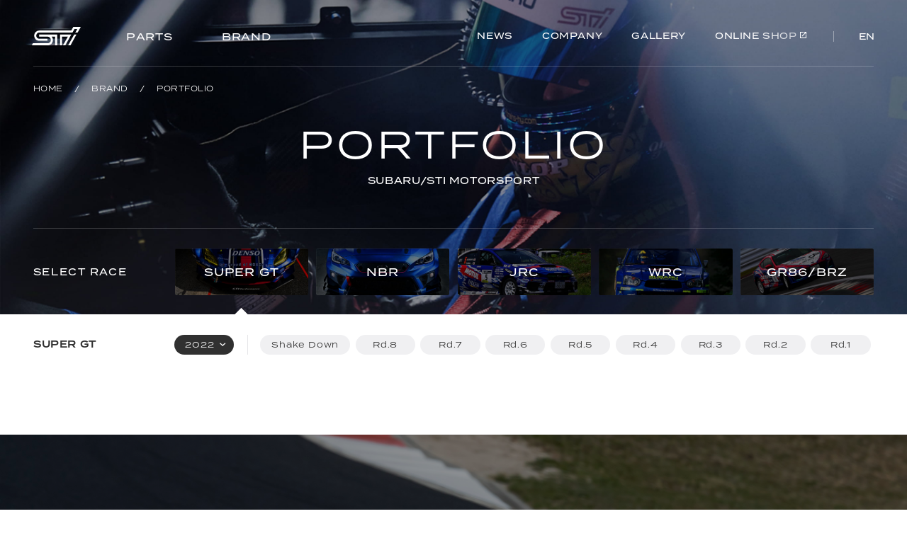

--- FILE ---
content_type: text/html; charset=UTF-8
request_url: https://www.sti.jp/portfolio/detail/?race=1&year=33&round=1
body_size: 8292
content:

<!DOCTYPE html>
<html>
  <head>
  <title>PORTFOLIO｜STI </title>
<meta charset="UTF-8">
<meta http-equiv="X-UA-Compatible" content="IE=edge">
<meta name="viewport" content="width=device-width,initial-scale=1.0,minimum-scale=1.0">
<meta http-equiv="content-language" content="ja">
    
    <meta name="title" content="PORTFOLIO｜STI ">
    <meta name="description" content="STI（スバルテクニカインターナショナル）のモータースポーツへの挑戦をご紹介しています。">
    <meta name="keywords" content="STI,パフォーマンスパーツ,スポーツパーツ,コンプリートカー,モータースポーツ">
    <meta property="og:type" content="article">
    <meta property="og:url" content="https://www.sti.jp/brand/portfolio/">
    <meta property="og:title" content="PORTFOLIO｜STI ">
    <meta property="og:description" content="STI（スバルテクニカインターナショナル）のモータースポーツへの挑戦をご紹介しています。">
    <meta property="og:image" content="https://www.sti.jp/assets/images/common/meta/ogp.png">
    <meta property="og:site_name" content="STI オフィシャルWebサイト">
    <meta name="twitter:card" content="summary_large_image">
<link rel="shortcut icon" href="/assets/images/common/meta/favicon.ico">
<link rel="apple-touch-icon" href="https://www.sti.jp/assets/images/common/meta/touch-icon.png">
<meta name="msapplication-square70x70logo" content="/assets/images/common/meta/windows_s.png">
<meta name="msapplication-square150x150logo" content="/assets/images/common/meta/windows_m.png">
<meta name="msapplication-wide310x150logo" content="/assets/images/common/meta/windows_w.png">
<meta name="msapplication-square310x310logo" content="/assets/images/common/meta/windows_l.png">
<meta name="msapplication-TileColor" content="#ffffff">
<link rel="stylesheet" href="/assets/styles/style.css">
<script src="/assets/scripts/script.js"></script><link rel="stylesheet" href="https://use.typekit.net/pwg6xbw.css">
<script>
  (function(d) {
    var config = {
      kitId: 'fdl6dqz',
      scriptTimeout: 3000,
      async: true
    },
    h=d.documentElement,t=setTimeout(function(){h.className=h.className.replace(/\bwf-loading\b/g,"")+" wf-inactive";},config.scriptTimeout),tk=d.createElement("script"),f=false,s=d.getElementsByTagName("script")[0],a;h.className+=" wf-loading";tk.src='https://use.typekit.net/'+config.kitId+'.js';tk.async=true;tk.onload=tk.onreadystatechange=function(){a=this.readyState;if(f||a&&a!="complete"&&a!="loaded")return;f=true;clearTimeout(t);try{Typekit.load(config)}catch(e){}};s.parentNode.insertBefore(tk,s)
  })(document);
</script>

<link rel="stylesheet" href="/assets/styles/migration/gdpr/gdpr.css">
<script src="/assets/scripts/migration/jquery.min.js"></script>
<script src="/assets/scripts/migration/gdpr/jquery.cookie.js"></script>
<script src="/assets/scripts/migration/gdpr/gdpr.js"></script>
  
  </head>

  <body data-module="Provide SpFullHeight ViewText PageTransition Preload Modal ScrollReduce">

  <script src="/assets/js/jquery.min.js"></script>
  <script>
    $(function(){
      $('.cls_year_select').on('change',function(){
      let url = '/portfolio/detail/?race=1&year='+$("option:selected", this).val();
      location.href=url;
      });
    });   
  </script>

    
<!-- Google Tag Manager (noscript) -->
<noscript><iframe src="https://www.googletagmanager.com/ns.html?id=GTM-NR5HXR6"
height="0" width="0" style="display:none;visibility:hidden"></iframe></noscript>
<!-- End Google Tag Manager (noscript) -->
<!-- Google Tag Manager -->
<script>(function(w,d,s,l,i){w[l]=w[l]||[];w[l].push({'gtm.start':
new Date().getTime(),event:'gtm.js'});var f=d.getElementsByTagName(s)[0],
j=d.createElement(s),dl=l!='dataLayer'?'&l='+l:'';j.async=true;j.src=
'https://www.googletagmanager.com/gtm.js?id='+i+dl;f.parentNode.insertBefore(j,f);
})(window,document,'script','dataLayer','GTM-NR5HXR6');</script>
<!-- End Google Tag Manager -->
<div class="b-hdr--sticky" data-module="HeaderSticky">
  <div class="m-hdr-inr l-frm--B--pc l-frm--sp" data-module="MegaDropDown Menu">
    <div class="m-hdr-inr__ttl"><a class="m-hdr-inr__ttl__link" href="/"><span>STI</span><svg xmlns="http://www.w3.org/2000/svg" viewBox="0 0 74 28" width="74" height="28" xml:space="preserve"><path d="M47.1 28h3.5l9-16.3h-17V28h3.1V14.9h8.7L47.1 28zM62.7 0l-3.1 5.5H11.1c-4.2.1-7.6 3.6-7.6 7.8 0 2.1.8 4.1 2.2 5.5 1.4 1.5 3.3 2.3 5.4 2.3h12.5V18H11.1c-1.2 0-2.4-.5-3.2-1.4-1.8-1.8-1.8-4.8 0-6.6.8-.9 2-1.4 3.2-1.4h50.3l3.1-5.5h4.3l-3.1 5.5h3.5L74 0H62.7zM11.1 14.9h12.8c1.3 0 2.5.5 3.4 1.5.9 1 1.4 2.2 1.4 3.6 0 2.7-2.1 4.8-4.7 4.9H1.5L0 28h23.9c2.1.1 4.1-.8 5.6-2.3 2.8-3 3.1-7.6.6-10.8h5.1V28h3.1V11.7H11.1v3.2zM54.9 28h3.5l9-16.3H64L54.9 28z" fill-rule="evenodd" clip-rule="evenodd" /></svg></a>
    </div>
<div class="m-hdr-inr__ttl--clone"><a class="m-hdr-inr__ttl__link" href="/"><span>STI</span><svg xmlns="http://www.w3.org/2000/svg" viewBox="0 0 74 28" width="74" height="28" xml:space="preserve"><path d="M47.1 28h3.5l9-16.3h-17V28h3.1V14.9h8.7L47.1 28zM62.7 0l-3.1 5.5H11.1c-4.2.1-7.6 3.6-7.6 7.8 0 2.1.8 4.1 2.2 5.5 1.4 1.5 3.3 2.3 5.4 2.3h12.5V18H11.1c-1.2 0-2.4-.5-3.2-1.4-1.8-1.8-1.8-4.8 0-6.6.8-.9 2-1.4 3.2-1.4h50.3l3.1-5.5h4.3l-3.1 5.5h3.5L74 0H62.7zM11.1 14.9h12.8c1.3 0 2.5.5 3.4 1.5.9 1 1.4 2.2 1.4 3.6 0 2.7-2.1 4.8-4.7 4.9H1.5L0 28h23.9c2.1.1 4.1-.8 5.6-2.3 2.8-3 3.1-7.6.6-10.8h5.1V28h3.1V11.7H11.1v3.2zM54.9 28h3.5l9-16.3H64L54.9 28z" fill-rule="evenodd" clip-rule="evenodd" /></svg></a>
</div>
<nav class="m-hdr-inr__sp-nav">
  <ul class="m-hdr-inr__sp-nav__list">
    <li class="m-hdr-inr__sp-nav__list__itm--parts"><a class="m-hdr-inr__sp-nav__list__itm__link" href="/parts/" target="_self"><span class="m-hdr-inr__sp-nav__list__itm__link--inr">PARTS</span></a>
    </li>
    <li class="m-hdr-inr__sp-nav__list__itm--brand"><a class="m-hdr-inr__sp-nav__list__itm__link" href="/brand/" target="_self"><span class="m-hdr-inr__sp-nav__list__itm__link--inr">BRAND</span></a>
    </li>
  </ul>
</nav>
<nav class="m-hdr-inr__nav" data-menu-target>
  <div class="m-hdr-inr__nav--inr--1st l-frm--sp">
    <ul class="m-hdr-inr__nav__list">
      <li class="m-hdr-inr__nav__list__itm--parts" data-mega-drop-down-trigger data-module="HeaderAccordion" data-options="{&quot;accordion&quot;:{&quot;mode&quot;:&quot;sp&quot;}}">
        <div class="m-hdr-inr__nav__list__itm__link" data-acc-trigger><span class="m-hdr-inr__nav__list__itm__link--inr" data-view-text-target data-options="{&quot;view_text&quot;: {&quot;type&quot;: &quot;init&quot;}}">PARTS</span></div>
        <div class="m-hdr-inr__nav__list__itm__sub">
          <div class="m-hdr-inr__nav__list__itm__sub--inr" data-acc-target>
            <ul class="m-hdr-inr__nav__list__itm__sub__list l-frm--B--pc" data-acc-target-inr>
              <li class="m-hdr-inr__nav__list__itm__sub__list__itm">
                <ul class="m-hdr-inr__nav__list__itm__sub__list__itm__list">
                  <li class="m-hdr-inr__nav__list__itm__sub__list__itm__list__itm"><a class="m-hdr-inr__nav__list__itm__sub__list__itm__list__itm__link" href="/parts/" target="_self">
                      <picture class="m-hdr-inr__nav__list__itm__sub__list__itm__list__itm__link__pic">
                        <source class="m-hdr-inr__nav__list__itm__sub__list__itm__list__itm__link__pic__src" media="(min-width:769px)" srcset="/assets/images/common/header/img-nav-sub-parts-top-01-pc.jpg">
                        <source class="m-hdr-inr__nav__list__itm__sub__list__itm__list__itm__link__pic__src" media="(max-width:768px)" srcset="/assets/images/common/header/img-nav-sub-parts-top-01-sp.jpg"><img class="m-hdr-inr__nav__list__itm__sub__list__itm__list__itm__link__pic__img" src="/assets/images/common/header/img-nav-sub-parts-top-01-pc.jpg" alt="">
                      </picture><span class="m-hdr-inr__nav__list__itm__sub__list__itm__list__itm__link__txt">PARTS TOP</span></a>
                  </li>
                  <li class="m-hdr-inr__nav__list__itm__sub__list__itm__list__itm"><a class="m-hdr-inr__nav__list__itm__sub__list__itm__list__itm__link" href="/competition/" target="_self">
                      <picture class="m-hdr-inr__nav__list__itm__sub__list__itm__list__itm__link__pic">
                        <source class="m-hdr-inr__nav__list__itm__sub__list__itm__list__itm__link__pic__src" media="(min-width:769px)" srcset="/assets/images/common/header/img-nav-sub-competition-01-pc.jpg">
                        <source class="m-hdr-inr__nav__list__itm__sub__list__itm__list__itm__link__pic__src" media="(max-width:768px)" srcset="/assets/images/common/header/img-nav-sub-competition-01-sp.jpg"><img class="m-hdr-inr__nav__list__itm__sub__list__itm__list__itm__link__pic__img" src="/assets/images/common/header/img-nav-sub-competition-01-pc.jpg" alt="">
                      </picture><span class="m-hdr-inr__nav__list__itm__sub__list__itm__list__itm__link__txt">COMPETITION</span></a>
                  </li>
                </ul>
              </li>
              <li class="m-hdr-inr__nav__list__itm__sub__list__itm">
                <div class="m-hdr-inr__nav__list__itm__sub__list__itm__hdg"><span>STI&nbsp;</span>PERFORMANCE PARTS<span class="u-d-none--sp">&nbsp;/&nbsp;</span><br class="u-d-none--pc">SPECIAL CONTENTS</div>
                <ul class="m-hdr-inr__nav__list__itm__sub__list__itm__list">
                  <li class="m-hdr-inr__nav__list__itm__sub__list__itm__list__itm"><a class="m-hdr-inr__nav__list__itm__sub__list__itm__list__itm__link" href="/performance_muffler/" target="_self">
                      <picture class="m-hdr-inr__nav__list__itm__sub__list__itm__list__itm__link__pic">
                        <source class="m-hdr-inr__nav__list__itm__sub__list__itm__list__itm__link__pic__src" media="(min-width:769px)" srcset="/assets/images/common/header/img-nav-sub-muffler-01-pc.jpg">
                        <source class="m-hdr-inr__nav__list__itm__sub__list__itm__list__itm__link__pic__src" media="(max-width:768px)" srcset="/assets/images/common/header/img-nav-sub-muffler-01-sp.jpg"><img class="m-hdr-inr__nav__list__itm__sub__list__itm__list__itm__link__pic__img" src="/assets/images/common/header/img-nav-sub-muffler-01-pc.jpg" alt="">
                      </picture><span class="m-hdr-inr__nav__list__itm__sub__list__itm__list__itm__link__txt"><span>STI</span> MUFFLER</span></a>
                  </li>
                  <li class="m-hdr-inr__nav__list__itm__sub__list__itm__list__itm"><a class="m-hdr-inr__nav__list__itm__sub__list__itm__list__itm__link" href="/flexible_tower_bar/" target="_self">
                      <picture class="m-hdr-inr__nav__list__itm__sub__list__itm__list__itm__link__pic">
                        <source class="m-hdr-inr__nav__list__itm__sub__list__itm__list__itm__link__pic__src" media="(min-width:769px)" srcset="/assets/images/common/header/img-nav-sub-flexible-tower-bar-01-pc.jpg">
                        <source class="m-hdr-inr__nav__list__itm__sub__list__itm__list__itm__link__pic__src" media="(max-width:768px)" srcset="/assets/images/common/header/img-nav-sub-flexible-tower-bar-01-sp.jpg"><img class="m-hdr-inr__nav__list__itm__sub__list__itm__list__itm__link__pic__img" src="/assets/images/common/header/img-nav-sub-flexible-tower-bar-01-pc.jpg" alt="">
                      </picture><span class="m-hdr-inr__nav__list__itm__sub__list__itm__list__itm__link__txt"><span>STI</span> FLEXIBLE <br>TOWER BAR</span></a>
                  </li>
                  <li class="m-hdr-inr__nav__list__itm__sub__list__itm__list__itm"><a class="m-hdr-inr__nav__list__itm__sub__list__itm__list__itm__link" href="/performance_wheel/" target="_self">
                      <picture class="m-hdr-inr__nav__list__itm__sub__list__itm__list__itm__link__pic">
                        <source class="m-hdr-inr__nav__list__itm__sub__list__itm__list__itm__link__pic__src" media="(min-width:769px)" srcset="/assets/images/common/header/img-nav-sub-wheel-01-pc.jpg">
                        <source class="m-hdr-inr__nav__list__itm__sub__list__itm__list__itm__link__pic__src" media="(max-width:768px)" srcset="/assets/images/common/header/img-nav-sub-wheel-01-sp.jpg"><img class="m-hdr-inr__nav__list__itm__sub__list__itm__list__itm__link__pic__img" src="/assets/images/common/header/img-nav-sub-wheel-01-pc.jpg" alt="">
                      </picture><span class="m-hdr-inr__nav__list__itm__sub__list__itm__list__itm__link__txt"><span>STI</span> WHEEL</span></a>
                  </li>
                  <li class="m-hdr-inr__nav__list__itm__sub__list__itm__list__itm"><a class="m-hdr-inr__nav__list__itm__sub__list__itm__list__itm__link" href="/flexible_draw_stiffener/" target="_self">
                      <picture class="m-hdr-inr__nav__list__itm__sub__list__itm__list__itm__link__pic">
                        <source class="m-hdr-inr__nav__list__itm__sub__list__itm__list__itm__link__pic__src" media="(min-width:769px)" srcset="/assets/images/common/header/img-nav-sub-flexible-draw-stiffener-01-pc.jpg">
                        <source class="m-hdr-inr__nav__list__itm__sub__list__itm__list__itm__link__pic__src" media="(max-width:768px)" srcset="/assets/images/common/header/img-nav-sub-flexible-draw-stiffener-01-sp.jpg"><img class="m-hdr-inr__nav__list__itm__sub__list__itm__list__itm__link__pic__img" src="/assets/images/common/header/img-nav-sub-flexible-draw-stiffener-01-pc.jpg" alt="">
                      </picture><span class="m-hdr-inr__nav__list__itm__sub__list__itm__list__itm__link__txt"><span>STI</span> FLEXIBLE <br>DRAW STIFFENER</span></a>
                  </li>
                  <li class="m-hdr-inr__nav__list__itm__sub__list__itm__list__itm"><a class="m-hdr-inr__nav__list__itm__sub__list__itm__list__itm__link" href="/aero_parts/" target="_self">
                      <picture class="m-hdr-inr__nav__list__itm__sub__list__itm__list__itm__link__pic">
                        <source class="m-hdr-inr__nav__list__itm__sub__list__itm__list__itm__link__pic__src" media="(min-width:769px)" srcset="/assets/images/common/header/img-nav-sub-aero-01-pc.jpg">
                        <source class="m-hdr-inr__nav__list__itm__sub__list__itm__list__itm__link__pic__src" media="(max-width:768px)" srcset="/assets/images/common/header/img-nav-sub-aero-01-sp.jpg"><img class="m-hdr-inr__nav__list__itm__sub__list__itm__list__itm__link__pic__img" src="/assets/images/common/header/img-nav-sub-aero-01-pc.jpg" alt="">
                      </picture><span class="m-hdr-inr__nav__list__itm__sub__list__itm__list__itm__link__txt"><span>STI</span> AERO <br>PARTS</span></a>
                  </li>
                </ul>
              </li>
            </ul>
          </div>
        </div>
      </li>
      <li class="m-hdr-inr__nav__list__itm--brand" data-mega-drop-down-trigger data-module="HeaderAccordion" data-options="{&quot;accordion&quot;:{&quot;mode&quot;:&quot;sp&quot;}}">
        <div class="m-hdr-inr__nav__list__itm__link" data-acc-trigger><span class="m-hdr-inr__nav__list__itm__link--inr" data-view-text-target data-options="{&quot;view_text&quot;: {&quot;type&quot;: &quot;init&quot;}}">BRAND</span></div>
        <div class="m-hdr-inr__nav__list__itm__sub">
          <div class="m-hdr-inr__nav__list__itm__sub--inr" data-acc-target>
            <ul class="m-hdr-inr__nav__list__itm__sub__list l-frm--B--pc" data-acc-target-inr>
              <li class="m-hdr-inr__nav__list__itm__sub__list__itm">
                <ul class="m-hdr-inr__nav__list__itm__sub__list__itm__list">
                  <li class="m-hdr-inr__nav__list__itm__sub__list__itm__list__itm"><a class="m-hdr-inr__nav__list__itm__sub__list__itm__list__itm__link" href="/brand/" target="_self">
                      <picture class="m-hdr-inr__nav__list__itm__sub__list__itm__list__itm__link__pic">
                        <source class="m-hdr-inr__nav__list__itm__sub__list__itm__list__itm__link__pic__src" media="(min-width:769px)" srcset="/assets/images/common/header/img-nav-sub-brand-top-01-pc.jpg">
                        <source class="m-hdr-inr__nav__list__itm__sub__list__itm__list__itm__link__pic__src" media="(max-width:768px)" srcset="/assets/images/common/header/img-nav-sub-brand-top-01-sp.jpg"><img class="m-hdr-inr__nav__list__itm__sub__list__itm__list__itm__link__pic__img" src="/assets/images/common/header/img-nav-sub-brand-top-01-pc.jpg" alt="">
                      </picture><span class="m-hdr-inr__nav__list__itm__sub__list__itm__list__itm__link__txt">BRAND TOP</span></a>
                  </li>
                </ul>
              </li>
              <li class="m-hdr-inr__nav__list__itm__sub__list__itm">
                <ul class="m-hdr-inr__nav__list__itm__sub__list__itm__list">
                  <li class="m-hdr-inr__nav__list__itm__sub__list__itm__list__itm"><a class="m-hdr-inr__nav__list__itm__sub__list__itm__list__itm__link" href="/brand/portfolio/" target="_self">
                      <picture class="m-hdr-inr__nav__list__itm__sub__list__itm__list__itm__link__pic">
                        <source class="m-hdr-inr__nav__list__itm__sub__list__itm__list__itm__link__pic__src" media="(min-width:769px)" srcset="/assets/images/common/header/img-nav-sub-portfolio-01-pc.jpg">
                        <source class="m-hdr-inr__nav__list__itm__sub__list__itm__list__itm__link__pic__src" media="(max-width:768px)" srcset="/assets/images/common/header/img-nav-sub-portfolio-01-sp.jpg"><img class="m-hdr-inr__nav__list__itm__sub__list__itm__list__itm__link__pic__img" src="/assets/images/common/header/img-nav-sub-portfolio-01-pc.jpg" alt="">
                      </picture><span class="m-hdr-inr__nav__list__itm__sub__list__itm__list__itm__link__txt">PORTFOLIO</span></a>
                  </li>
                  <li class="m-hdr-inr__nav__list__itm__sub__list__itm__list__itm"><a class="m-hdr-inr__nav__list__itm__sub__list__itm__list__itm__link" href="/brand/statement/" target="_self">
                      <picture class="m-hdr-inr__nav__list__itm__sub__list__itm__list__itm__link__pic">
                        <source class="m-hdr-inr__nav__list__itm__sub__list__itm__list__itm__link__pic__src" media="(min-width:769px)" srcset="/assets/images/common/header/img-nav-sub-statement-01-pc.jpg">
                        <source class="m-hdr-inr__nav__list__itm__sub__list__itm__list__itm__link__pic__src" media="(max-width:768px)" srcset="/assets/images/common/header/img-nav-sub-statement-01-sp.jpg"><img class="m-hdr-inr__nav__list__itm__sub__list__itm__list__itm__link__pic__img" src="/assets/images/common/header/img-nav-sub-statement-01-pc.jpg" alt="">
                      </picture><span class="m-hdr-inr__nav__list__itm__sub__list__itm__list__itm__link__txt">STATEMENT</span></a>
                  </li>
                  <li class="m-hdr-inr__nav__list__itm__sub__list__itm__list__itm"><a class="m-hdr-inr__nav__list__itm__sub__list__itm__list__itm__link" href="/brand/nbr_history/" target="_self">
                      <picture class="m-hdr-inr__nav__list__itm__sub__list__itm__list__itm__link__pic">
                        <source class="m-hdr-inr__nav__list__itm__sub__list__itm__list__itm__link__pic__src" media="(min-width:769px)" srcset="/assets/images/common/header/img-nav-sub-sti_nbr_challenge-01-pc.jpg">
                        <source class="m-hdr-inr__nav__list__itm__sub__list__itm__list__itm__link__pic__src" media="(max-width:768px)" srcset="/assets/images/common/header/img-nav-sub-sti_nbr_challenge-01-sp.jpg"><img class="m-hdr-inr__nav__list__itm__sub__list__itm__list__itm__link__pic__img" src="/assets/images/common/header/img-nav-sub-sti_nbr_challenge-01-pc.jpg" alt="">
                      </picture><span class="m-hdr-inr__nav__list__itm__sub__list__itm__list__itm__link__txt">STI NBR CHALLENGE</span></a>
                  </li>
                  <li class="m-hdr-inr__nav__list__itm__sub__list__itm__list__itm"><a class="m-hdr-inr__nav__list__itm__sub__list__itm__list__itm__link" href="/brand/heritage/" target="_self">
                      <picture class="m-hdr-inr__nav__list__itm__sub__list__itm__list__itm__link__pic">
                        <source class="m-hdr-inr__nav__list__itm__sub__list__itm__list__itm__link__pic__src" media="(min-width:769px)" srcset="/assets/images/common/header/img-nav-sub-heritage-model-01-pc.jpg">
                        <source class="m-hdr-inr__nav__list__itm__sub__list__itm__list__itm__link__pic__src" media="(max-width:768px)" srcset="/assets/images/common/header/img-nav-sub-heritage-model-01-sp.jpg"><img class="m-hdr-inr__nav__list__itm__sub__list__itm__list__itm__link__pic__img" src="/assets/images/common/header/img-nav-sub-heritage-model-01-pc.jpg" alt="">
                      </picture><span class="m-hdr-inr__nav__list__itm__sub__list__itm__list__itm__link__txt">HERITAGE MODEL</span></a>
                  </li>
                </ul>
              </li>
            </ul>
          </div>
        </div>
      </li>
    </ul>
  </div>
  <div class="m-hdr-inr__nav--inr--2nd l-frm--sp">
    <ul class="m-hdr-inr__nav__list">
      <li class="m-hdr-inr__nav__list__itm--news"><a class="m-hdr-inr__nav__list__itm__link" href="/news/"><span class="m-hdr-inr__nav__list__itm__link--inr" data-view-text-target data-options="{&quot;view_text&quot;: {&quot;type&quot;: &quot;init&quot;}}">NEWS</span></a>
      </li>
      <li class="m-hdr-inr__nav__list__itm--company"><a class="m-hdr-inr__nav__list__itm__link" href="/company/"><span class="m-hdr-inr__nav__list__itm__link--inr" data-view-text-target data-options="{&quot;view_text&quot;: {&quot;type&quot;: &quot;init&quot;}}">COMPANY</span></a>
      </li>
      <li class="m-hdr-inr__nav__list__itm--gallery"><a class="m-hdr-inr__nav__list__itm__link" href="/gallery/"><span class="m-hdr-inr__nav__list__itm__link--inr" data-view-text-target data-options="{&quot;view_text&quot;: {&quot;type&quot;: &quot;init&quot;}}">GALLERY</span></a>
      </li>
      <li class="m-hdr-inr__nav__list__itm--online_shop"><a class="m-hdr-inr__nav__list__itm__link" href="https://www.subaruonline.jp/sti/" target="_blank"><span class="m-hdr-inr__nav__list__itm__link--inr" data-view-text-target data-options="{&quot;view_text&quot;: {&quot;type&quot;: &quot;init&quot;}}">ONLINE SHOP</span></a>
      </li>
    </ul>
  </div>
  <div class="m-hdr-inr__nav__to-en l-frm--sp"><a class="m-hdr-inr__nav__to-en__link" href="/en/" target="_blank" data-view-text-target>EN<span class="u-d-none--pc">GLISH</span></a></div>
</nav>
<div class="m-hdr-inr__menu-overlay"></div>
<div class="m-hdr-inr__btn" data-menu-trigger></div>
  </div>
</div>
<div class="b-drop_down-overlay"></div>
    
    <div class="l-wrpr p-portfolio" data-wrpr>
      
<header>
  <div class="b-hdr">
    <div class="m-hdr-inr l-frm--B--pc l-frm--sp" data-module="MegaDropDown Menu">
      <h1 class="m-hdr-inr__ttl" data-hdr-logo><a class="m-hdr-inr__ttl__link" href="/"><span>STI</span><svg xmlns="http://www.w3.org/2000/svg" viewBox="0 0 74 28" width="74" height="28" xml:space="preserve"><path d="M47.1 28h3.5l9-16.3h-17V28h3.1V14.9h8.7L47.1 28zM62.7 0l-3.1 5.5H11.1c-4.2.1-7.6 3.6-7.6 7.8 0 2.1.8 4.1 2.2 5.5 1.4 1.5 3.3 2.3 5.4 2.3h12.5V18H11.1c-1.2 0-2.4-.5-3.2-1.4-1.8-1.8-1.8-4.8 0-6.6.8-.9 2-1.4 3.2-1.4h50.3l3.1-5.5h4.3l-3.1 5.5h3.5L74 0H62.7zM11.1 14.9h12.8c1.3 0 2.5.5 3.4 1.5.9 1 1.4 2.2 1.4 3.6 0 2.7-2.1 4.8-4.7 4.9H1.5L0 28h23.9c2.1.1 4.1-.8 5.6-2.3 2.8-3 3.1-7.6.6-10.8h5.1V28h3.1V11.7H11.1v3.2zM54.9 28h3.5l9-16.3H64L54.9 28z" fill-rule="evenodd" clip-rule="evenodd" /></svg></a>
      </h1>
<div class="m-hdr-inr__ttl--clone"><a class="m-hdr-inr__ttl__link" href="/"><span>STI</span><svg xmlns="http://www.w3.org/2000/svg" viewBox="0 0 74 28" width="74" height="28" xml:space="preserve"><path d="M47.1 28h3.5l9-16.3h-17V28h3.1V14.9h8.7L47.1 28zM62.7 0l-3.1 5.5H11.1c-4.2.1-7.6 3.6-7.6 7.8 0 2.1.8 4.1 2.2 5.5 1.4 1.5 3.3 2.3 5.4 2.3h12.5V18H11.1c-1.2 0-2.4-.5-3.2-1.4-1.8-1.8-1.8-4.8 0-6.6.8-.9 2-1.4 3.2-1.4h50.3l3.1-5.5h4.3l-3.1 5.5h3.5L74 0H62.7zM11.1 14.9h12.8c1.3 0 2.5.5 3.4 1.5.9 1 1.4 2.2 1.4 3.6 0 2.7-2.1 4.8-4.7 4.9H1.5L0 28h23.9c2.1.1 4.1-.8 5.6-2.3 2.8-3 3.1-7.6.6-10.8h5.1V28h3.1V11.7H11.1v3.2zM54.9 28h3.5l9-16.3H64L54.9 28z" fill-rule="evenodd" clip-rule="evenodd" /></svg></a>
</div>
<nav class="m-hdr-inr__sp-nav">
  <ul class="m-hdr-inr__sp-nav__list">
    <li class="m-hdr-inr__sp-nav__list__itm--parts"><a class="m-hdr-inr__sp-nav__list__itm__link" href="/parts/" target="_self"><span class="m-hdr-inr__sp-nav__list__itm__link--inr">PARTS</span></a>
    </li>
    <li class="m-hdr-inr__sp-nav__list__itm--brand"><a class="m-hdr-inr__sp-nav__list__itm__link" href="/brand/" target="_self"><span class="m-hdr-inr__sp-nav__list__itm__link--inr">BRAND</span></a>
    </li>
  </ul>
</nav>
<nav class="m-hdr-inr__nav" data-menu-target>
  <div class="m-hdr-inr__nav--inr--1st l-frm--sp">
    <ul class="m-hdr-inr__nav__list">
      <li class="m-hdr-inr__nav__list__itm--parts" data-mega-drop-down-trigger data-module="HeaderAccordion" data-options="{&quot;accordion&quot;:{&quot;mode&quot;:&quot;sp&quot;}}">
        <div class="m-hdr-inr__nav__list__itm__link" data-acc-trigger><span class="m-hdr-inr__nav__list__itm__link--inr" data-view-text-target data-options="{&quot;view_text&quot;: {&quot;type&quot;: &quot;init&quot;}}">PARTS</span></div>
        <div class="m-hdr-inr__nav__list__itm__sub">
          <div class="m-hdr-inr__nav__list__itm__sub--inr" data-acc-target>
            <ul class="m-hdr-inr__nav__list__itm__sub__list l-frm--B--pc" data-acc-target-inr>
              <li class="m-hdr-inr__nav__list__itm__sub__list__itm">
                <ul class="m-hdr-inr__nav__list__itm__sub__list__itm__list">
                  <li class="m-hdr-inr__nav__list__itm__sub__list__itm__list__itm"><a class="m-hdr-inr__nav__list__itm__sub__list__itm__list__itm__link" href="/parts/" target="_self">
                      <picture class="m-hdr-inr__nav__list__itm__sub__list__itm__list__itm__link__pic">
                        <source class="m-hdr-inr__nav__list__itm__sub__list__itm__list__itm__link__pic__src" media="(min-width:769px)" srcset="/assets/images/common/header/img-nav-sub-parts-top-01-pc.jpg">
                        <source class="m-hdr-inr__nav__list__itm__sub__list__itm__list__itm__link__pic__src" media="(max-width:768px)" srcset="/assets/images/common/header/img-nav-sub-parts-top-01-sp.jpg"><img class="m-hdr-inr__nav__list__itm__sub__list__itm__list__itm__link__pic__img" src="/assets/images/common/header/img-nav-sub-parts-top-01-pc.jpg" alt="">
                      </picture><span class="m-hdr-inr__nav__list__itm__sub__list__itm__list__itm__link__txt">PARTS TOP</span></a>
                  </li>
                  <li class="m-hdr-inr__nav__list__itm__sub__list__itm__list__itm"><a class="m-hdr-inr__nav__list__itm__sub__list__itm__list__itm__link" href="/competition/" target="_self">
                      <picture class="m-hdr-inr__nav__list__itm__sub__list__itm__list__itm__link__pic">
                        <source class="m-hdr-inr__nav__list__itm__sub__list__itm__list__itm__link__pic__src" media="(min-width:769px)" srcset="/assets/images/common/header/img-nav-sub-competition-01-pc.jpg">
                        <source class="m-hdr-inr__nav__list__itm__sub__list__itm__list__itm__link__pic__src" media="(max-width:768px)" srcset="/assets/images/common/header/img-nav-sub-competition-01-sp.jpg"><img class="m-hdr-inr__nav__list__itm__sub__list__itm__list__itm__link__pic__img" src="/assets/images/common/header/img-nav-sub-competition-01-pc.jpg" alt="">
                      </picture><span class="m-hdr-inr__nav__list__itm__sub__list__itm__list__itm__link__txt">COMPETITION</span></a>
                  </li>
                </ul>
              </li>
              <li class="m-hdr-inr__nav__list__itm__sub__list__itm">
                <div class="m-hdr-inr__nav__list__itm__sub__list__itm__hdg"><span>STI&nbsp;</span>PERFORMANCE PARTS<span class="u-d-none--sp">&nbsp;/&nbsp;</span><br class="u-d-none--pc">SPECIAL CONTENTS</div>
                <ul class="m-hdr-inr__nav__list__itm__sub__list__itm__list">
                  <li class="m-hdr-inr__nav__list__itm__sub__list__itm__list__itm"><a class="m-hdr-inr__nav__list__itm__sub__list__itm__list__itm__link" href="/performance_muffler/" target="_self">
                      <picture class="m-hdr-inr__nav__list__itm__sub__list__itm__list__itm__link__pic">
                        <source class="m-hdr-inr__nav__list__itm__sub__list__itm__list__itm__link__pic__src" media="(min-width:769px)" srcset="/assets/images/common/header/img-nav-sub-muffler-01-pc.jpg">
                        <source class="m-hdr-inr__nav__list__itm__sub__list__itm__list__itm__link__pic__src" media="(max-width:768px)" srcset="/assets/images/common/header/img-nav-sub-muffler-01-sp.jpg"><img class="m-hdr-inr__nav__list__itm__sub__list__itm__list__itm__link__pic__img" src="/assets/images/common/header/img-nav-sub-muffler-01-pc.jpg" alt="">
                      </picture><span class="m-hdr-inr__nav__list__itm__sub__list__itm__list__itm__link__txt"><span>STI</span> MUFFLER</span></a>
                  </li>
                  <li class="m-hdr-inr__nav__list__itm__sub__list__itm__list__itm"><a class="m-hdr-inr__nav__list__itm__sub__list__itm__list__itm__link" href="/flexible_tower_bar/" target="_self">
                      <picture class="m-hdr-inr__nav__list__itm__sub__list__itm__list__itm__link__pic">
                        <source class="m-hdr-inr__nav__list__itm__sub__list__itm__list__itm__link__pic__src" media="(min-width:769px)" srcset="/assets/images/common/header/img-nav-sub-flexible-tower-bar-01-pc.jpg">
                        <source class="m-hdr-inr__nav__list__itm__sub__list__itm__list__itm__link__pic__src" media="(max-width:768px)" srcset="/assets/images/common/header/img-nav-sub-flexible-tower-bar-01-sp.jpg"><img class="m-hdr-inr__nav__list__itm__sub__list__itm__list__itm__link__pic__img" src="/assets/images/common/header/img-nav-sub-flexible-tower-bar-01-pc.jpg" alt="">
                      </picture><span class="m-hdr-inr__nav__list__itm__sub__list__itm__list__itm__link__txt"><span>STI</span> FLEXIBLE <br>TOWER BAR</span></a>
                  </li>
                  <li class="m-hdr-inr__nav__list__itm__sub__list__itm__list__itm"><a class="m-hdr-inr__nav__list__itm__sub__list__itm__list__itm__link" href="/performance_wheel/" target="_self">
                      <picture class="m-hdr-inr__nav__list__itm__sub__list__itm__list__itm__link__pic">
                        <source class="m-hdr-inr__nav__list__itm__sub__list__itm__list__itm__link__pic__src" media="(min-width:769px)" srcset="/assets/images/common/header/img-nav-sub-wheel-01-pc.jpg">
                        <source class="m-hdr-inr__nav__list__itm__sub__list__itm__list__itm__link__pic__src" media="(max-width:768px)" srcset="/assets/images/common/header/img-nav-sub-wheel-01-sp.jpg"><img class="m-hdr-inr__nav__list__itm__sub__list__itm__list__itm__link__pic__img" src="/assets/images/common/header/img-nav-sub-wheel-01-pc.jpg" alt="">
                      </picture><span class="m-hdr-inr__nav__list__itm__sub__list__itm__list__itm__link__txt"><span>STI</span> WHEEL</span></a>
                  </li>
                  <li class="m-hdr-inr__nav__list__itm__sub__list__itm__list__itm"><a class="m-hdr-inr__nav__list__itm__sub__list__itm__list__itm__link" href="/flexible_draw_stiffener/" target="_self">
                      <picture class="m-hdr-inr__nav__list__itm__sub__list__itm__list__itm__link__pic">
                        <source class="m-hdr-inr__nav__list__itm__sub__list__itm__list__itm__link__pic__src" media="(min-width:769px)" srcset="/assets/images/common/header/img-nav-sub-flexible-draw-stiffener-01-pc.jpg">
                        <source class="m-hdr-inr__nav__list__itm__sub__list__itm__list__itm__link__pic__src" media="(max-width:768px)" srcset="/assets/images/common/header/img-nav-sub-flexible-draw-stiffener-01-sp.jpg"><img class="m-hdr-inr__nav__list__itm__sub__list__itm__list__itm__link__pic__img" src="/assets/images/common/header/img-nav-sub-flexible-draw-stiffener-01-pc.jpg" alt="">
                      </picture><span class="m-hdr-inr__nav__list__itm__sub__list__itm__list__itm__link__txt"><span>STI</span> FLEXIBLE <br>DRAW STIFFENER</span></a>
                  </li>
                  <li class="m-hdr-inr__nav__list__itm__sub__list__itm__list__itm"><a class="m-hdr-inr__nav__list__itm__sub__list__itm__list__itm__link" href="/aero_parts/" target="_self">
                      <picture class="m-hdr-inr__nav__list__itm__sub__list__itm__list__itm__link__pic">
                        <source class="m-hdr-inr__nav__list__itm__sub__list__itm__list__itm__link__pic__src" media="(min-width:769px)" srcset="/assets/images/common/header/img-nav-sub-aero-01-pc.jpg">
                        <source class="m-hdr-inr__nav__list__itm__sub__list__itm__list__itm__link__pic__src" media="(max-width:768px)" srcset="/assets/images/common/header/img-nav-sub-aero-01-sp.jpg"><img class="m-hdr-inr__nav__list__itm__sub__list__itm__list__itm__link__pic__img" src="/assets/images/common/header/img-nav-sub-aero-01-pc.jpg" alt="">
                      </picture><span class="m-hdr-inr__nav__list__itm__sub__list__itm__list__itm__link__txt"><span>STI</span> AERO <br>PARTS</span></a>
                  </li>
                </ul>
              </li>
            </ul>
          </div>
        </div>
      </li>
      <li class="m-hdr-inr__nav__list__itm--brand" data-mega-drop-down-trigger data-module="HeaderAccordion" data-options="{&quot;accordion&quot;:{&quot;mode&quot;:&quot;sp&quot;}}">
        <div class="m-hdr-inr__nav__list__itm__link" data-acc-trigger><span class="m-hdr-inr__nav__list__itm__link--inr" data-view-text-target data-options="{&quot;view_text&quot;: {&quot;type&quot;: &quot;init&quot;}}">BRAND</span></div>
        <div class="m-hdr-inr__nav__list__itm__sub">
          <div class="m-hdr-inr__nav__list__itm__sub--inr" data-acc-target>
            <ul class="m-hdr-inr__nav__list__itm__sub__list l-frm--B--pc" data-acc-target-inr>
              <li class="m-hdr-inr__nav__list__itm__sub__list__itm">
                <ul class="m-hdr-inr__nav__list__itm__sub__list__itm__list">
                  <li class="m-hdr-inr__nav__list__itm__sub__list__itm__list__itm"><a class="m-hdr-inr__nav__list__itm__sub__list__itm__list__itm__link" href="/brand/" target="_self">
                      <picture class="m-hdr-inr__nav__list__itm__sub__list__itm__list__itm__link__pic">
                        <source class="m-hdr-inr__nav__list__itm__sub__list__itm__list__itm__link__pic__src" media="(min-width:769px)" srcset="/assets/images/common/header/img-nav-sub-brand-top-01-pc.jpg">
                        <source class="m-hdr-inr__nav__list__itm__sub__list__itm__list__itm__link__pic__src" media="(max-width:768px)" srcset="/assets/images/common/header/img-nav-sub-brand-top-01-sp.jpg"><img class="m-hdr-inr__nav__list__itm__sub__list__itm__list__itm__link__pic__img" src="/assets/images/common/header/img-nav-sub-brand-top-01-pc.jpg" alt="">
                      </picture><span class="m-hdr-inr__nav__list__itm__sub__list__itm__list__itm__link__txt">BRAND TOP</span></a>
                  </li>
                </ul>
              </li>
              <li class="m-hdr-inr__nav__list__itm__sub__list__itm">
                <ul class="m-hdr-inr__nav__list__itm__sub__list__itm__list">
                  <li class="m-hdr-inr__nav__list__itm__sub__list__itm__list__itm"><a class="m-hdr-inr__nav__list__itm__sub__list__itm__list__itm__link" href="/brand/portfolio/" target="_self">
                      <picture class="m-hdr-inr__nav__list__itm__sub__list__itm__list__itm__link__pic">
                        <source class="m-hdr-inr__nav__list__itm__sub__list__itm__list__itm__link__pic__src" media="(min-width:769px)" srcset="/assets/images/common/header/img-nav-sub-portfolio-01-pc.jpg">
                        <source class="m-hdr-inr__nav__list__itm__sub__list__itm__list__itm__link__pic__src" media="(max-width:768px)" srcset="/assets/images/common/header/img-nav-sub-portfolio-01-sp.jpg"><img class="m-hdr-inr__nav__list__itm__sub__list__itm__list__itm__link__pic__img" src="/assets/images/common/header/img-nav-sub-portfolio-01-pc.jpg" alt="">
                      </picture><span class="m-hdr-inr__nav__list__itm__sub__list__itm__list__itm__link__txt">PORTFOLIO</span></a>
                  </li>
                  <li class="m-hdr-inr__nav__list__itm__sub__list__itm__list__itm"><a class="m-hdr-inr__nav__list__itm__sub__list__itm__list__itm__link" href="/brand/statement/" target="_self">
                      <picture class="m-hdr-inr__nav__list__itm__sub__list__itm__list__itm__link__pic">
                        <source class="m-hdr-inr__nav__list__itm__sub__list__itm__list__itm__link__pic__src" media="(min-width:769px)" srcset="/assets/images/common/header/img-nav-sub-statement-01-pc.jpg">
                        <source class="m-hdr-inr__nav__list__itm__sub__list__itm__list__itm__link__pic__src" media="(max-width:768px)" srcset="/assets/images/common/header/img-nav-sub-statement-01-sp.jpg"><img class="m-hdr-inr__nav__list__itm__sub__list__itm__list__itm__link__pic__img" src="/assets/images/common/header/img-nav-sub-statement-01-pc.jpg" alt="">
                      </picture><span class="m-hdr-inr__nav__list__itm__sub__list__itm__list__itm__link__txt">STATEMENT</span></a>
                  </li>
                  <li class="m-hdr-inr__nav__list__itm__sub__list__itm__list__itm"><a class="m-hdr-inr__nav__list__itm__sub__list__itm__list__itm__link" href="/brand/nbr_history/" target="_self">
                      <picture class="m-hdr-inr__nav__list__itm__sub__list__itm__list__itm__link__pic">
                        <source class="m-hdr-inr__nav__list__itm__sub__list__itm__list__itm__link__pic__src" media="(min-width:769px)" srcset="/assets/images/common/header/img-nav-sub-sti_nbr_challenge-01-pc.jpg">
                        <source class="m-hdr-inr__nav__list__itm__sub__list__itm__list__itm__link__pic__src" media="(max-width:768px)" srcset="/assets/images/common/header/img-nav-sub-sti_nbr_challenge-01-sp.jpg"><img class="m-hdr-inr__nav__list__itm__sub__list__itm__list__itm__link__pic__img" src="/assets/images/common/header/img-nav-sub-sti_nbr_challenge-01-pc.jpg" alt="">
                      </picture><span class="m-hdr-inr__nav__list__itm__sub__list__itm__list__itm__link__txt">STI NBR CHALLENGE</span></a>
                  </li>
                  <li class="m-hdr-inr__nav__list__itm__sub__list__itm__list__itm"><a class="m-hdr-inr__nav__list__itm__sub__list__itm__list__itm__link" href="/brand/heritage/" target="_self">
                      <picture class="m-hdr-inr__nav__list__itm__sub__list__itm__list__itm__link__pic">
                        <source class="m-hdr-inr__nav__list__itm__sub__list__itm__list__itm__link__pic__src" media="(min-width:769px)" srcset="/assets/images/common/header/img-nav-sub-heritage-model-01-pc.jpg">
                        <source class="m-hdr-inr__nav__list__itm__sub__list__itm__list__itm__link__pic__src" media="(max-width:768px)" srcset="/assets/images/common/header/img-nav-sub-heritage-model-01-sp.jpg"><img class="m-hdr-inr__nav__list__itm__sub__list__itm__list__itm__link__pic__img" src="/assets/images/common/header/img-nav-sub-heritage-model-01-pc.jpg" alt="">
                      </picture><span class="m-hdr-inr__nav__list__itm__sub__list__itm__list__itm__link__txt">HERITAGE MODEL</span></a>
                  </li>
                </ul>
              </li>
            </ul>
          </div>
        </div>
      </li>
    </ul>
  </div>
  <div class="m-hdr-inr__nav--inr--2nd l-frm--sp">
    <ul class="m-hdr-inr__nav__list">
      <li class="m-hdr-inr__nav__list__itm--news"><a class="m-hdr-inr__nav__list__itm__link" href="/news/"><span class="m-hdr-inr__nav__list__itm__link--inr" data-view-text-target data-options="{&quot;view_text&quot;: {&quot;type&quot;: &quot;init&quot;}}">NEWS</span></a>
      </li>
      <li class="m-hdr-inr__nav__list__itm--company"><a class="m-hdr-inr__nav__list__itm__link" href="/company/"><span class="m-hdr-inr__nav__list__itm__link--inr" data-view-text-target data-options="{&quot;view_text&quot;: {&quot;type&quot;: &quot;init&quot;}}">COMPANY</span></a>
      </li>
      <li class="m-hdr-inr__nav__list__itm--gallery"><a class="m-hdr-inr__nav__list__itm__link" href="/gallery/"><span class="m-hdr-inr__nav__list__itm__link--inr" data-view-text-target data-options="{&quot;view_text&quot;: {&quot;type&quot;: &quot;init&quot;}}">GALLERY</span></a>
      </li>
      <li class="m-hdr-inr__nav__list__itm--online_shop"><a class="m-hdr-inr__nav__list__itm__link" href="https://www.subaruonline.jp/sti/" target="_blank"><span class="m-hdr-inr__nav__list__itm__link--inr" data-view-text-target data-options="{&quot;view_text&quot;: {&quot;type&quot;: &quot;init&quot;}}">ONLINE SHOP</span></a>
      </li>
    </ul>
  </div>
  <div class="m-hdr-inr__nav__to-en l-frm--sp"><a class="m-hdr-inr__nav__to-en__link" href="/en/" target="_blank" data-view-text-target>EN<span class="u-d-none--pc">GLISH</span></a></div>
</nav>
<div class="m-hdr-inr__menu-overlay"></div>
<div class="m-hdr-inr__btn" data-menu-trigger></div>
    </div>
  </div>
</header>
      
      <div class="logo-bg"></div>
            <div class="b-breadcrumb">
              <div class="b-breadcrumb--inr l-frm--B">
                <ul class="b-breadcrumb__list">
                  <li class="b-breadcrumb__list__itm">
                    <div class="breadcrumb__list__itm__link--wrap"><a class="breadcrumb__list__itm__link" href="/">HOME</a></div>
                  </li>
                  <li class="b-breadcrumb__list__itm">
                    <div class="breadcrumb__list__itm__link--wrap"><a class="breadcrumb__list__itm__link" href="/brand/">BRAND</a></div>
                  </li>
                  <li class="b-breadcrumb__list__itm"><span class="breadcrumb__list__itm__current">PORTFOLIO</span>
                  </li>
                </ul>
              </div>
            </div>
      <main>
        <div class="p-portfolio--inr">
          <div class="mv">
            <div class="mv--inr l-frm--B">
                            <div class="c-hdg--lv1--white">
                              <div class="c-hdg--inr">
                                <h2 class="c-hdg__ttl">PORTFOLIO</h2>
                                <div class="c-hdg__shoulder--ja">SUBARU/STI MOTORSPORT</div>
                              </div>
                            </div>
            </div>
          </div>
                    <div class="race--1st l-frm--B" data-module="RaceSlider RaceChange">
                      <div class="race--inr swiper-container" data-race-slider-target>
                        <h3 class="race__ttl">SELECT RACE</h3>

                        <ul class="race__list swiper-wrapper">

                                                      <li class="race__list__itm swiper-slide" data-race-change-trigger>
                              <a href="/portfolio/detail/?race=1">
                              <div class="race__list__itm__img--wrp"><img class="race__list__itm__img" src="/assets/images/brand/portfolio/img-race-01.jpg" alt=""></div>
                              <div class="race__list__itm__ttl race_select" data-id="1">SUPER GT</div><span class="race__list__itm__arr current" data-race-change-arrow></span>
                              </a>
                            </li>
                                                      <li class="race__list__itm swiper-slide" data-race-change-trigger>
                              <a href="/portfolio/detail/?race=2">
                              <div class="race__list__itm__img--wrp"><img class="race__list__itm__img" src="/assets/images/brand/portfolio/img-race-02.jpg" alt=""></div>
                              <div class="race__list__itm__ttl race_select" data-id="2">NBR</div><span class="race__list__itm__arr " data-race-change-arrow></span>
                              </a>
                            </li>
                                                      <li class="race__list__itm swiper-slide" data-race-change-trigger>
                              <a href="/portfolio/detail/?race=3">
                              <div class="race__list__itm__img--wrp"><img class="race__list__itm__img" src="/assets/images/brand/portfolio/img-race-03.jpg" alt=""></div>
                              <div class="race__list__itm__ttl race_select" data-id="3">JRC</div><span class="race__list__itm__arr " data-race-change-arrow></span>
                              </a>
                            </li>
                                                      <li class="race__list__itm swiper-slide" data-race-change-trigger>
                              <a href="/portfolio/detail/?race=4">
                              <div class="race__list__itm__img--wrp"><img class="race__list__itm__img" src="/assets/images/brand/portfolio/img-race-04.jpg" alt=""></div>
                              <div class="race__list__itm__ttl race_select" data-id="4">WRC</div><span class="race__list__itm__arr " data-race-change-arrow></span>
                              </a>
                            </li>
                                                      <li class="race__list__itm swiper-slide" data-race-change-trigger>
                              <a href="/portfolio/detail/?race=5">
                              <div class="race__list__itm__img--wrp"><img class="race__list__itm__img" src="/assets/images/brand/portfolio/img-race-05.jpg" alt=""></div>
                              <div class="race__list__itm__ttl race_select" data-id="5">GR86/BRZ</div><span class="race__list__itm__arr " data-race-change-arrow></span>
                              </a>
                            </li>
                          
                        </ul>
                      </div>
                    </div>

                    <div class="round--1st">
                      <div class="round--inr l-frm--B--pc">

                        <ul class="round__list">

                          <li class="round__list__itm current" data-race-change-content>
                            <div class="round__list__itm__ttl">SUPER GT</div>
                            <div class="round__list__itm__cnt">
                              <select class="round__list__itm__cnt__age cls_year_select" >
                              <option value="38">2025</option><option value="37">2024</option><option value="36">2023</option><option value="33"selected>2022</option><option value="32">2021</option><option value="31">2020</option>                              </select>
                              <div class="round__list__itm__cnt__num">
                                <a class="round__list__itm__cnt__num__itm" href="/portfolio/detail/?race=1&year=33&round=12">Shake Down</a><a class="round__list__itm__cnt__num__itm" href="/portfolio/detail/?race=1&year=33&round=8">Rd.8</a><a class="round__list__itm__cnt__num__itm" href="/portfolio/detail/?race=1&year=33&round=7">Rd.7</a><a class="round__list__itm__cnt__num__itm" href="/portfolio/detail/?race=1&year=33&round=6">Rd.6</a><a class="round__list__itm__cnt__num__itm" href="/portfolio/detail/?race=1&year=33&round=5">Rd.5</a><a class="round__list__itm__cnt__num__itm" href="/portfolio/detail/?race=1&year=33&round=4">Rd.4</a><a class="round__list__itm__cnt__num__itm" href="/portfolio/detail/?race=1&year=33&round=3">Rd.3</a><a class="round__list__itm__cnt__num__itm" href="/portfolio/detail/?race=1&year=33&round=2">Rd.2</a><a class="round__list__itm__cnt__num__itm current" href="/portfolio/detail/?race=1&year=33&round=1">Rd.1</a>                              </div>
                            </div>
                          </li>

                          <li class="round__list__itm " data-race-change-content>
                            <div class="round__list__itm__ttl">NBR</div>
                            <div class="round__list__itm__cnt">
                              <select class="round__list__itm__cnt__age cls_year_select" >
                              <option value="38">2025</option><option value="37">2024</option><option value="36">2023</option><option value="33"selected>2022</option><option value="32">2021</option><option value="31">2020</option>                              </select>
                              <div class="round__list__itm__cnt__num">
                                <a class="round__list__itm__cnt__num__itm" href="/portfolio/detail/?race=1&year=33&round=12">Shake Down</a><a class="round__list__itm__cnt__num__itm" href="/portfolio/detail/?race=1&year=33&round=8">Rd.8</a><a class="round__list__itm__cnt__num__itm" href="/portfolio/detail/?race=1&year=33&round=7">Rd.7</a><a class="round__list__itm__cnt__num__itm" href="/portfolio/detail/?race=1&year=33&round=6">Rd.6</a><a class="round__list__itm__cnt__num__itm" href="/portfolio/detail/?race=1&year=33&round=5">Rd.5</a><a class="round__list__itm__cnt__num__itm" href="/portfolio/detail/?race=1&year=33&round=4">Rd.4</a><a class="round__list__itm__cnt__num__itm" href="/portfolio/detail/?race=1&year=33&round=3">Rd.3</a><a class="round__list__itm__cnt__num__itm" href="/portfolio/detail/?race=1&year=33&round=2">Rd.2</a><a class="round__list__itm__cnt__num__itm current" href="/portfolio/detail/?race=1&year=33&round=1">Rd.1</a>                              </div>
                            </div>
                          </li>
                          <li class="round__list__itm " data-race-change-content>
                            <div class="round__list__itm__ttl">JRC</div>
                            <div class="round__list__itm__cnt">
                              <select class="round__list__itm__cnt__age cls_year_select" >
                              <option value="38">2025</option><option value="37">2024</option><option value="36">2023</option><option value="33"selected>2022</option><option value="32">2021</option><option value="31">2020</option>                              </select>
                              <div class="round__list__itm__cnt__num">
                                <a class="round__list__itm__cnt__num__itm" href="/portfolio/detail/?race=1&year=33&round=12">Shake Down</a><a class="round__list__itm__cnt__num__itm" href="/portfolio/detail/?race=1&year=33&round=8">Rd.8</a><a class="round__list__itm__cnt__num__itm" href="/portfolio/detail/?race=1&year=33&round=7">Rd.7</a><a class="round__list__itm__cnt__num__itm" href="/portfolio/detail/?race=1&year=33&round=6">Rd.6</a><a class="round__list__itm__cnt__num__itm" href="/portfolio/detail/?race=1&year=33&round=5">Rd.5</a><a class="round__list__itm__cnt__num__itm" href="/portfolio/detail/?race=1&year=33&round=4">Rd.4</a><a class="round__list__itm__cnt__num__itm" href="/portfolio/detail/?race=1&year=33&round=3">Rd.3</a><a class="round__list__itm__cnt__num__itm" href="/portfolio/detail/?race=1&year=33&round=2">Rd.2</a><a class="round__list__itm__cnt__num__itm current" href="/portfolio/detail/?race=1&year=33&round=1">Rd.1</a>                              </div>
                            </div>
                          </li>
                          <li class="round__list__itm " data-race-change-content>
                            <div class="round__list__itm__ttl">WRC</div>
                            <div class="round__list__itm__cnt">
                              <select class="round__list__itm__cnt__age cls_year_select" >
                                <option value="38">2025</option><option value="37">2024</option><option value="36">2023</option><option value="33"selected>2022</option><option value="32">2021</option><option value="31">2020</option>                              </select>
                              <div class="round__list__itm__cnt__num">
                              <a class="round__list__itm__cnt__num__itm" href="/portfolio/detail/?race=1&year=33&round=12">Shake Down</a><a class="round__list__itm__cnt__num__itm" href="/portfolio/detail/?race=1&year=33&round=8">Rd.8</a><a class="round__list__itm__cnt__num__itm" href="/portfolio/detail/?race=1&year=33&round=7">Rd.7</a><a class="round__list__itm__cnt__num__itm" href="/portfolio/detail/?race=1&year=33&round=6">Rd.6</a><a class="round__list__itm__cnt__num__itm" href="/portfolio/detail/?race=1&year=33&round=5">Rd.5</a><a class="round__list__itm__cnt__num__itm" href="/portfolio/detail/?race=1&year=33&round=4">Rd.4</a><a class="round__list__itm__cnt__num__itm" href="/portfolio/detail/?race=1&year=33&round=3">Rd.3</a><a class="round__list__itm__cnt__num__itm" href="/portfolio/detail/?race=1&year=33&round=2">Rd.2</a><a class="round__list__itm__cnt__num__itm current" href="/portfolio/detail/?race=1&year=33&round=1">Rd.1</a>                              </div>
                            </div>
                          </li>
                          <li class="round__list__itm " data-race-change-content>
                            <div class="round__list__itm__ttl">GR86/BRZ</div>
                            <div class="round__list__itm__cnt">
                              <select class="round__list__itm__cnt__age cls_year_select" >
                                <option value="38">2025</option><option value="37">2024</option><option value="36">2023</option><option value="33"selected>2022</option><option value="32">2021</option><option value="31">2020</option>                              </select>
                              <div class="round__list__itm__cnt__num">
                              <a class="round__list__itm__cnt__num__itm" href="/portfolio/detail/?race=1&year=33&round=12">Shake Down</a><a class="round__list__itm__cnt__num__itm" href="/portfolio/detail/?race=1&year=33&round=8">Rd.8</a><a class="round__list__itm__cnt__num__itm" href="/portfolio/detail/?race=1&year=33&round=7">Rd.7</a><a class="round__list__itm__cnt__num__itm" href="/portfolio/detail/?race=1&year=33&round=6">Rd.6</a><a class="round__list__itm__cnt__num__itm" href="/portfolio/detail/?race=1&year=33&round=5">Rd.5</a><a class="round__list__itm__cnt__num__itm" href="/portfolio/detail/?race=1&year=33&round=4">Rd.4</a><a class="round__list__itm__cnt__num__itm" href="/portfolio/detail/?race=1&year=33&round=3">Rd.3</a><a class="round__list__itm__cnt__num__itm" href="/portfolio/detail/?race=1&year=33&round=2">Rd.2</a><a class="round__list__itm__cnt__num__itm current" href="/portfolio/detail/?race=1&year=33&round=1">Rd.1</a>                              </div>
                            </div>
                          </li>

                        </ul>

                      </div>
                    </div>
          <div class="race-info">
                        <div class="m-portfolio-info">
                          <div class="m-portfolio-info--inr">
                            <img class="m-portfolio-info__img" src="/portfolio/images/2022/0524/c8452c7104d227d611384bd4e8917833/thumbnail.jpg">
                            <!-- <img class="m-portfolio-info__img" src="/assets/images/_cms/brand/portfolio/img-race-info-01.jpg"> -->
                            <div class="m-portfolio-info__cnt l-frm--sp">
                              <ul class="m-portfolio-info__cnt__list">
                                <li class="m-portfolio-info__cnt__list__itm"><span class="m-portfolio-info__cnt__list__itm__bdg">RACES</span>
                                  <div class="m-portfolio-info__cnt__list__itm__txt">SUPER GT</div>
                                </li>
                                <li class="m-portfolio-info__cnt__list__itm"><span class="m-portfolio-info__cnt__list__itm__bdg">ROUND</span>
                                  <div class="m-portfolio-info__cnt__list__itm__txt">Rd.1</div>
                                </li>
                                <li class="m-portfolio-info__cnt__list__itm"><span class="m-portfolio-info__cnt__list__itm__bdg">DATE</span>
                                  <div class="m-portfolio-info__cnt__list__itm__txt">2022.04.17</div>
                                </li>
                                <li class="m-portfolio-info__cnt__list__itm"><span class="m-portfolio-info__cnt__list__itm__bdg">CIRCUIT</span>
                                  <div class="m-portfolio-info__cnt__list__itm__txt">岡山国際サーキット</div>
                                </li>
                              </ul>
                            </div>
                          </div>
                        </div>
          </div>
          <div class="high-light l-frm--B">
            <div class="high-light--inr">
              <div class="high-light__ttl">HIGHLIGHT</div>
              <div class="high-light__txt">2022年SUPER GTシリーズの開幕戦の決勝が4月17日(日)岡山県美作市の岡山国際サーキットで行なわれました。<br />
公式予選でポールポジションを獲得し決勝を迎えたSUBARU BRZ GT300は2021年からの連覇を目指して今シーズンをスタートします。<br />
</div>
            </div>
          </div>
          <div class="photo-area l-frm--B">
            <div class="photo-area--inr l-frm--B--s--pc">
                                                <div class="photo-area__img--wrp"><img class="photo-area__img" src="/portfolio/images/2022/0524/c8452c7104d227d611384bd4e8917833/1_image1.jpg"></div>
                                                                <div class="photo-area__img--wrp"><img class="photo-area__img" src="/portfolio/images/2022/0524/c8452c7104d227d611384bd4e8917833/1_image2.jpg"></div>
                                                                <div class="photo-area__img--wrp"><img class="photo-area__img" src="/portfolio/images/2022/0524/c8452c7104d227d611384bd4e8917833/1_image3.jpg"></div>
                                                                <div class="photo-area__img--wrp"><img class="photo-area__img" src="/portfolio/images/2022/0524/c8452c7104d227d611384bd4e8917833/1_image4.jpg"></div>
                                                                <div class="photo-area__img--wrp"><img class="photo-area__img" src="/portfolio/images/2022/0524/c8452c7104d227d611384bd4e8917833/1_image5.jpg"></div>
                                                                <div class="photo-area__img--wrp"><img class="photo-area__img" src="/portfolio/images/2022/0524/c8452c7104d227d611384bd4e8917833/1_image6.jpg"></div>
                                                                <div class="photo-area__img--wrp"><img class="photo-area__img" src="/portfolio/images/2022/0524/c8452c7104d227d611384bd4e8917833/1_image7.jpg"></div>
                                                                <div class="photo-area__img--wrp"><img class="photo-area__img" src="/portfolio/images/2022/0524/c8452c7104d227d611384bd4e8917833/1_image8.jpg"></div>
                                                                                              <div class="photo-area__img--wrp"><img class="photo-area__img" src="/portfolio/images/2022/0524/c8452c7104d227d611384bd4e8917833/1_image10.jpg"></div>
                                                                <div class="photo-area__img--wrp"><img class="photo-area__img" src="/portfolio/images/2022/0524/c8452c7104d227d611384bd4e8917833/1_image11.jpg"></div>
                                                                <div class="photo-area__img--wrp"><img class="photo-area__img" src="/portfolio/images/2022/0524/c8452c7104d227d611384bd4e8917833/1_image12.jpg"></div>
                                                                <div class="photo-area__img--wrp"><img class="photo-area__img" src="/portfolio/images/2022/0524/c8452c7104d227d611384bd4e8917833/1_image13.jpg"></div>
                                                                                                                                                                                                                                                            </div>
            <div class="photo-area__data">SUPER GT / Rd.1 / 岡山国際サーキット /&nbsp;<br>2022.04.17</div>
          </div>
                    <div class="race--2nd l-frm--B" data-module="RaceSlider RaceChange">
                      <div class="race--inr swiper-container" data-race-slider-target>

                        <h3 class="race__ttl">SELECT RACE</h3>
                        <ul class="race__list swiper-wrapper">

                                                      <li class="race__list__itm swiper-slide" data-race-change-trigger>
                              <a href="/portfolio/detail/?race=1">
                              <div class="race__list__itm__img--wrp"><img class="race__list__itm__img" src="/assets/images/brand/portfolio/img-race-01.jpg" alt=""></div>
                              <div class="race__list__itm__ttl race_select" data-id="1">SUPER GT</div><span class="race__list__itm__arr current" data-race-change-arrow></span>
                              </a>
                            </li>
                                                      <li class="race__list__itm swiper-slide" data-race-change-trigger>
                              <a href="/portfolio/detail/?race=2">
                              <div class="race__list__itm__img--wrp"><img class="race__list__itm__img" src="/assets/images/brand/portfolio/img-race-02.jpg" alt=""></div>
                              <div class="race__list__itm__ttl race_select" data-id="2">NBR</div><span class="race__list__itm__arr " data-race-change-arrow></span>
                              </a>
                            </li>
                                                      <li class="race__list__itm swiper-slide" data-race-change-trigger>
                              <a href="/portfolio/detail/?race=3">
                              <div class="race__list__itm__img--wrp"><img class="race__list__itm__img" src="/assets/images/brand/portfolio/img-race-03.jpg" alt=""></div>
                              <div class="race__list__itm__ttl race_select" data-id="3">JRC</div><span class="race__list__itm__arr " data-race-change-arrow></span>
                              </a>
                            </li>
                                                      <li class="race__list__itm swiper-slide" data-race-change-trigger>
                              <a href="/portfolio/detail/?race=4">
                              <div class="race__list__itm__img--wrp"><img class="race__list__itm__img" src="/assets/images/brand/portfolio/img-race-04.jpg" alt=""></div>
                              <div class="race__list__itm__ttl race_select" data-id="4">WRC</div><span class="race__list__itm__arr " data-race-change-arrow></span>
                              </a>
                            </li>
                                                      <li class="race__list__itm swiper-slide" data-race-change-trigger>
                              <a href="/portfolio/detail/?race=5">
                              <div class="race__list__itm__img--wrp"><img class="race__list__itm__img" src="/assets/images/brand/portfolio/img-race-05.jpg" alt=""></div>
                              <div class="race__list__itm__ttl race_select" data-id="5">GR86/BRZ</div><span class="race__list__itm__arr " data-race-change-arrow></span>
                              </a>
                            </li>
                          
                        </ul>

                      </div>
                    </div>
                    <div class="round--2nd">
                      <div class="round--inr l-frm--B--pc">
<!-- change -->

                        <ul class="round__list">

                        <li class="round__list__itm current" data-race-change-content>
                          <div class="round__list__itm__ttl">SUPER GT</div>
                          <div class="round__list__itm__cnt">
                            <select class="round__list__itm__cnt__age cls_year_select" >
                            <option value="38">2025</option><option value="37">2024</option><option value="36">2023</option><option value="33"selected>2022</option><option value="32">2021</option><option value="31">2020</option>                            </select>
                            <div class="round__list__itm__cnt__num">
                              <a class="round__list__itm__cnt__num__itm" href="/portfolio/detail/?race=1&year=33&round=12">Shake Down</a><a class="round__list__itm__cnt__num__itm" href="/portfolio/detail/?race=1&year=33&round=8">Rd.8</a><a class="round__list__itm__cnt__num__itm" href="/portfolio/detail/?race=1&year=33&round=7">Rd.7</a><a class="round__list__itm__cnt__num__itm" href="/portfolio/detail/?race=1&year=33&round=6">Rd.6</a><a class="round__list__itm__cnt__num__itm" href="/portfolio/detail/?race=1&year=33&round=5">Rd.5</a><a class="round__list__itm__cnt__num__itm" href="/portfolio/detail/?race=1&year=33&round=4">Rd.4</a><a class="round__list__itm__cnt__num__itm" href="/portfolio/detail/?race=1&year=33&round=3">Rd.3</a><a class="round__list__itm__cnt__num__itm" href="/portfolio/detail/?race=1&year=33&round=2">Rd.2</a><a class="round__list__itm__cnt__num__itm current" href="/portfolio/detail/?race=1&year=33&round=1">Rd.1</a>                              <!-- <a class="round__list__itm__cnt__num__itm current cls_round_select" href="" id="round_select_1">RD.8</a> -->
                            </div>
                          </div>
                        </li>

                        <li class="round__list__itm " data-race-change-content>
                          <div class="round__list__itm__ttl">NBR</div>
                          <div class="round__list__itm__cnt">
                            <select class="round__list__itm__cnt__age cls_year_select" >
                            <option value="38">2025</option><option value="37">2024</option><option value="36">2023</option><option value="33"selected>2022</option><option value="32">2021</option><option value="31">2020</option>                            </select>
                            <div class="round__list__itm__cnt__num">
                              <a class="round__list__itm__cnt__num__itm" href="/portfolio/detail/?race=1&year=33&round=12">Shake Down</a><a class="round__list__itm__cnt__num__itm" href="/portfolio/detail/?race=1&year=33&round=8">Rd.8</a><a class="round__list__itm__cnt__num__itm" href="/portfolio/detail/?race=1&year=33&round=7">Rd.7</a><a class="round__list__itm__cnt__num__itm" href="/portfolio/detail/?race=1&year=33&round=6">Rd.6</a><a class="round__list__itm__cnt__num__itm" href="/portfolio/detail/?race=1&year=33&round=5">Rd.5</a><a class="round__list__itm__cnt__num__itm" href="/portfolio/detail/?race=1&year=33&round=4">Rd.4</a><a class="round__list__itm__cnt__num__itm" href="/portfolio/detail/?race=1&year=33&round=3">Rd.3</a><a class="round__list__itm__cnt__num__itm" href="/portfolio/detail/?race=1&year=33&round=2">Rd.2</a><a class="round__list__itm__cnt__num__itm current" href="/portfolio/detail/?race=1&year=33&round=1">Rd.1</a>                            </div>
                          </div>
                        </li>
                        <li class="round__list__itm " data-race-change-content>
                          <div class="round__list__itm__ttl">JRC</div>
                          <div class="round__list__itm__cnt">
                            <select class="round__list__itm__cnt__age cls_year_select" >
                              <option value="38">2025</option><option value="37">2024</option><option value="36">2023</option><option value="33"selected>2022</option><option value="32">2021</option><option value="31">2020</option>                            </select>
                            <div class="round__list__itm__cnt__num">
                            <a class="round__list__itm__cnt__num__itm" href="/portfolio/detail/?race=1&year=33&round=12">Shake Down</a><a class="round__list__itm__cnt__num__itm" href="/portfolio/detail/?race=1&year=33&round=8">Rd.8</a><a class="round__list__itm__cnt__num__itm" href="/portfolio/detail/?race=1&year=33&round=7">Rd.7</a><a class="round__list__itm__cnt__num__itm" href="/portfolio/detail/?race=1&year=33&round=6">Rd.6</a><a class="round__list__itm__cnt__num__itm" href="/portfolio/detail/?race=1&year=33&round=5">Rd.5</a><a class="round__list__itm__cnt__num__itm" href="/portfolio/detail/?race=1&year=33&round=4">Rd.4</a><a class="round__list__itm__cnt__num__itm" href="/portfolio/detail/?race=1&year=33&round=3">Rd.3</a><a class="round__list__itm__cnt__num__itm" href="/portfolio/detail/?race=1&year=33&round=2">Rd.2</a><a class="round__list__itm__cnt__num__itm current" href="/portfolio/detail/?race=1&year=33&round=1">Rd.1</a>                            </div>
                          </div>
                        </li>
                        <li class="round__list__itm " data-race-change-content>
                          <div class="round__list__itm__ttl">WRC</div>
                          <div class="round__list__itm__cnt">
                            <select class="round__list__itm__cnt__age cls_year_select" >
                              <option value="38">2025</option><option value="37">2024</option><option value="36">2023</option><option value="33"selected>2022</option><option value="32">2021</option><option value="31">2020</option>                            </select>
                            <div class="round__list__itm__cnt__num">
                            <a class="round__list__itm__cnt__num__itm" href="/portfolio/detail/?race=1&year=33&round=12">Shake Down</a><a class="round__list__itm__cnt__num__itm" href="/portfolio/detail/?race=1&year=33&round=8">Rd.8</a><a class="round__list__itm__cnt__num__itm" href="/portfolio/detail/?race=1&year=33&round=7">Rd.7</a><a class="round__list__itm__cnt__num__itm" href="/portfolio/detail/?race=1&year=33&round=6">Rd.6</a><a class="round__list__itm__cnt__num__itm" href="/portfolio/detail/?race=1&year=33&round=5">Rd.5</a><a class="round__list__itm__cnt__num__itm" href="/portfolio/detail/?race=1&year=33&round=4">Rd.4</a><a class="round__list__itm__cnt__num__itm" href="/portfolio/detail/?race=1&year=33&round=3">Rd.3</a><a class="round__list__itm__cnt__num__itm" href="/portfolio/detail/?race=1&year=33&round=2">Rd.2</a><a class="round__list__itm__cnt__num__itm current" href="/portfolio/detail/?race=1&year=33&round=1">Rd.1</a>                            </div>
                          </div>
                        </li>
                        <li class="round__list__itm " data-race-change-content>
                          <div class="round__list__itm__ttl">GR86/BRZ</div>
                          <div class="round__list__itm__cnt">
                            <select class="round__list__itm__cnt__age cls_year_select" >
                              <option value="38">2025</option><option value="37">2024</option><option value="36">2023</option><option value="33"selected>2022</option><option value="32">2021</option><option value="31">2020</option>                            </select>
                            <div class="round__list__itm__cnt__num">
                            <a class="round__list__itm__cnt__num__itm" href="/portfolio/detail/?race=1&year=33&round=12">Shake Down</a><a class="round__list__itm__cnt__num__itm" href="/portfolio/detail/?race=1&year=33&round=8">Rd.8</a><a class="round__list__itm__cnt__num__itm" href="/portfolio/detail/?race=1&year=33&round=7">Rd.7</a><a class="round__list__itm__cnt__num__itm" href="/portfolio/detail/?race=1&year=33&round=6">Rd.6</a><a class="round__list__itm__cnt__num__itm" href="/portfolio/detail/?race=1&year=33&round=5">Rd.5</a><a class="round__list__itm__cnt__num__itm" href="/portfolio/detail/?race=1&year=33&round=4">Rd.4</a><a class="round__list__itm__cnt__num__itm" href="/portfolio/detail/?race=1&year=33&round=3">Rd.3</a><a class="round__list__itm__cnt__num__itm" href="/portfolio/detail/?race=1&year=33&round=2">Rd.2</a><a class="round__list__itm__cnt__num__itm current" href="/portfolio/detail/?race=1&year=33&round=1">Rd.1</a>                            </div>
                          </div>
                        </li>

                        </ul>

                      </div>
                    </div>
        </div>
      </main>
<footer>
  <div class="b-ftr">
    <div class="b-ftr--inr l-frm--B--pc l-frm--sp"><a class="b-ftr__logo" href="/"><img class="b-ftr__logo__img" src="/assets/images/common/logo-black-01.svg" alt=""></a>
      <div class="b-ftr__top">
        <ul class="b-ftr__top__menu--1st">
          <li class="b-ftr__top__menu__itm"><a class="b-ftr__top__menu__itm__link" href="/company/" data-view-text-target>COMPANY</a></li>
          <li class="b-ftr__top__menu__itm"><a class="b-ftr__top__menu__itm__link" href="/company/recruit/" data-view-text-target>RECRUIT</a></li>
        </ul>
        <ul class="b-ftr__top__menu--sns">
          <li class="b-ftr__top__menu__itm--fb"><a class="b-ftr__top__menu__itm__link" href="https://www.facebook.com/sti.jp/" target="_blank"></a></li>
          <li class="b-ftr__top__menu__itm--twitter"><a class="b-ftr__top__menu__itm__link" href="https://twitter.com/STI_lnc?s=20" target="_blank"></a></li>
          <li class="b-ftr__top__menu__itm--ig"><a class="b-ftr__top__menu__itm__link" href="https://www.instagram.com/subaru.tecnica.international/" target="_blank"></a></li>
          <li class="b-ftr__top__menu__itm--youtube"><a class="b-ftr__top__menu__itm__link" href="https://www.youtube.com/channel/UC46AYRb4ByvdiLsrLs2wkGQ" target="_blank"></a></li>
        </ul>
        <ul class="b-ftr__top__menu--2nd">
          <li class="b-ftr__top__menu__itm"><a class="b-ftr__top__menu__itm__link" href="/company/pdf/kigyounotorikumi.pdf">企業の取り組み</a></li>
          <li class="b-ftr__top__menu__itm"><a class="b-ftr__top__menu__itm__link" href="/company/privacypolicy.html">個人情報の取り扱い</a></li>
          <li class="b-ftr__top__menu__itm"><a class="b-ftr__top__menu__itm__link" href="/company/mynumber.html">特定個人情報の取り扱い</a></li>
          <li class="b-ftr__top__menu__itm"><a class="b-ftr__top__menu__itm__link" href="/parts/warranty.html">STI保証について</a></li>
          <li class="b-ftr__top__menu__itm"><a class="b-ftr__top__menu__itm__link" href="/support/">サイトのご利用にあたって</a></li>
          <li class="b-ftr__top__menu__itm"><a class="b-ftr__top__menu__itm__link" href="/sitemap/">サイトマップ</a></li>
          <li class="b-ftr__top__menu__itm"><a class="b-ftr__top__menu__itm__link" href="/contact/">お問い合わせ</a></li>
        </ul>
      </div><a class="b-ftr__back__to__top" href="#" data-module="Anchor">BACK TO TOP</a>
      <div class="b-ftr__btm">
        <div class="b-ftr__btm__copyright">COPYRIGHT &copy; SUBARU TECNICA INTERNATIONAL ALL RIGHT RESERVED.</div>
      </div>
    </div>
  </div>
</footer>
<div id="gdpr-box" style="display: none">
  <p>このウェブサイトではサイトの利便性の向上のためにクッキーを利用します。サイトの閲覧を続行されるには、クッキーの使用にご同意いただきますようお願いします。<br>
    お客様のブラウザの設定によりクッキーの機能を無効にすることもできます。詳細は<a href="/support/index.html#ttl_cookieuse" target="_blank">こちら</a>
  </p>
  <span class="gdpr-accept">合意して続行</span>
</div>
    </div>
  </body>
</html>

--- FILE ---
content_type: text/css
request_url: https://www.sti.jp/assets/styles/migration/gdpr/gdpr.css
body_size: 537
content:
#gdpr-box {
  text-align: left;
  position: fixed;
  width: 100%;
  box-sizing: border-box;
  background: rgba(0, 0, 0, 0.8);
  padding: 5px 40px;
  color: #FFF;
  bottom: 0px;
  left: 0px;
  z-index: 10001; 
  font-size: 14px;
}
#gdpr-box a {
  color: #FFF;
  text-decoration: underline; 
}
#gdpr-box span {
  cursor: pointer;
  margin-top: 5px;
  display: inline-block;
  position: relative;
  font-weight: bold; 
}
#gdpr-box span:hover {
  opacity: 0.8; 
}
#gdpr-box span:after {
  content: "";
  display: inline-block;
  margin-left: 5px;
  border-top: 2px solid #438bc5;
  border-right: 2px solid #438bc5;
  width: 10px;
  height: 10px;
  transform: rotate(45deg);
  vertical-align: middle; 
}

#del-btn {
  position: fixed;
  left: 0;
  bottom: 115px;
  background: tomato;
  cursor: pointer;
}

@media screen and (max-width: 639px), only screen and (min-device-width: 375px) and (max-device-width: 667px) and (-webkit-min-device-pixel-ratio: 2) and (orientation: landscape), only screen and (min-device-width: 414px) and (max-device-width: 736px) and (-webkit-min-device-pixel-ratio: 3) and (orientation: landscape) {
  #gdpr-box {
    padding: 10px 10%;
    font-size: 10px;
  }
}


--- FILE ---
content_type: application/x-javascript
request_url: https://www.sti.jp/assets/scripts/migration/gdpr/gdpr.js
body_size: 152
content:
$(function(){var o="_gdprConfirm";"true"!=$.cookie(o)&&$("#gdpr-box").show(),$(".gdpr-accept").click(function(){$("#gdpr-box").fadeOut(),$.cookie(o,"true",{expires:9999,path:"/"})})});

--- FILE ---
content_type: application/javascript
request_url: https://in.treasuredata.com/js/v3/event/subaru_web_log/web_log?api_key=8417%2Ffcd3474f4ffc7e2cd02d4a4e3ee7eef9a8b90c0d&data=eyJ0ZF9nbG9iYWxfaWQiOiJ0ZF9nbG9iYWxfaWQiLCJzdWJhcnVfbnVtYmVyIjoiIiwic25zIjoiIiwic25zX3VzZXJfaWQiOiIiLCJpbWlkIjoibmRvQjlsaFpTMjZnUVppUHhKRlV3ZyIsImltaWRfY3JlYXRlZCI6MTc2ODk2MTE2NSwic2VnbWVudF9laWRzIjoidnRRYlBjeXFQZEUiLCJ0ZF9jbGllbnRfaWQiOiI5ZTMxYjg5OC0wNDY2LTQ4YTQtYTE3Zi01OTliZjk5OTFhODQiLCJ0ZF9jaGFyc2V0IjoidXRmLTgiLCJ0ZF9sYW5ndWFnZSI6ImVuLXVzQHBvc2l4IiwidGRfY29sb3IiOiIyNC1iaXQiLCJ0ZF9zY3JlZW4iOiIxMjgweDcyMCIsInRkX3RpdGxlIjoiUE9SVEZPTElP772cU1RJIiwidGRfdXJsIjoiaHR0cHM6Ly93d3cuc3RpLmpwL3BvcnRmb2xpby9kZXRhaWwvP3JhY2U9MSZ5ZWFyPTMzJnJvdW5kPTEiLCJ0ZF9ob3N0Ijoid3d3LnN0aS5qcCIsInRkX3BhdGgiOiIvcG9ydGZvbGlvL2RldGFpbC8iLCJ0ZF9yZWZlcnJlciI6IiIsInRkX2lwIjoidGRfaXAiLCJ0ZF9icm93c2VyIjoidGRfYnJvd3NlciIsInRkX2Jyb3dzZXJfdmVyc2lvbiI6InRkX2Jyb3dzZXJfdmVyc2lvbiIsInRkX29zIjoidGRfb3MiLCJ0ZF9vc192ZXJzaW9uIjoidGRfb3NfdmVyc2lvbiIsInRkX3ZpZXdwb3J0IjoiMTI4MHg3MjAiLCJ0ZF91c2VyX2FnZW50IjoiTW96aWxsYS81LjAgKE1hY2ludG9zaDsgSW50ZWwgTWFjIE9TIFggMTBfMTVfNykgQXBwbGVXZWJLaXQvNTM3LjM2IChLSFRNTCwgbGlrZSBHZWNrbykgQ2hyb21lLzEzMS4wLjAuMCBTYWZhcmkvNTM3LjM2OyBDbGF1ZGVCb3QvMS4wOyArY2xhdWRlYm90QGFudGhyb3BpYy5jb20pIiwidGRfcGxhdGZvcm0iOiJMaW51eCB4ODZfNjQiLCJ0ZF92ZXJzaW9uIjoidGRpbWpzMS4yLjUifQ%3D%3D&modified=1768961164876&callback=TDIM.callback.tij17689611648766775.td_callback
body_size: 265
content:
typeof TDIM.callback.tij17689611648766775.td_callback === 'function' && TDIM.callback.tij17689611648766775.td_callback({"created":true});

--- FILE ---
content_type: application/javascript
request_url: https://sync.im-apps.net/imid/segment?token=AuxPrnwEFHFGtjUpg_2SUQ&callback=TDIM2.cb.tdiyyvxth.imCallback
body_size: 608
content:
TDIM2.cb.tdiyyvxth.imCallback({"imid": "tGHdmCmHQ0CpOSEmuhJSgA", "imid_created": null, "segment_eids": ["vtQbPcyqPdE"]})

--- FILE ---
content_type: application/javascript
request_url: https://sync.im-apps.net/imid/segment?token=AuxPrnwEFHFGtjUpg_2SUQ&callback=TDIM.callback.tij17689611648766775.im_callback&need_created=True
body_size: 631
content:
TDIM.callback.tij17689611648766775.im_callback({"imid": "ndoB9lhZS26gQZiPxJFUwg", "imid_created": 1768961165, "segment_eids": ["vtQbPcyqPdE"]})

--- FILE ---
content_type: application/x-javascript
request_url: https://www.sti.jp/assets/scripts/script.js
body_size: 238737
content:
"use strict";function _typeof(t){return(_typeof="function"==typeof Symbol&&"symbol"==typeof Symbol.iterator?function(t){return typeof t}:function(t){return t&&"function"==typeof Symbol&&t.constructor===Symbol&&t!==Symbol.prototype?"symbol":typeof t})(t)}!function(){var __webpack_modules__={6981:function(t,e,r){r(1983);r=(r=r(1543))&&r.__esModule?r:{default:r};r.default._babelPolyfill,r.default._babelPolyfill=!0},1983:function(t,e,r){r(5033),r(8033),r(2863),r(6141),r(4316),r(117),r(6863),r(290),r(8652),r(1235),r(8930),r(1794),r(1523),r(5666)},5033:function(t,e,r){r(8997),r(7944),r(5388),r(266),r(7557),r(3386),r(81),r(4943),r(192),r(4371),r(7026),r(6736),r(7260),r(4649),r(8325),r(2798),r(6911),r(4394),r(8769),r(729),r(9383),r(9315),r(5072),r(348),r(1028),r(2610),r(4007),r(7616),r(6762),r(3316),r(3019),r(293),r(640),r(6589),r(3210),r(2372),r(511),r(6781),r(4434),r(4783),r(5521),r(4093),r(6378),r(2380),r(2803),r(3725),r(7977),r(4192),r(2940),r(5731),r(9382),r(8877),r(2539),r(9820),r(8417),r(4333),r(2858),r(2058),r(5472),r(7001),r(7492),r(447),r(5624),r(1263),r(5193),r(8241),r(6723),r(9394),r(6938),r(1961),r(9659),r(3354),r(9620),r(638),r(2338),r(641),r(1575),r(5611),r(1033),r(160),r(5271),r(8221),r(2523),r(5441),r(8375),r(9106),r(9139),r(3352),r(3289),r(5943),r(9483),r(8292),r(6174),r(6975),r(1412),r(360),r(8394),r(3118),r(8772),r(1308),r(7080),r(8615),r(5244),r(9544),r(5475),r(3770),r(5201),r(1385),r(2813),r(2509),r(8253),r(7391),r(3307),r(3315),r(2920),r(5443),r(9815),r(3771),r(6935),r(7846),r(6403),r(1200),r(951),r(29),r(9310),r(6722),r(8372),r(4604),r(4781),r(8416),r(4395),r(9649),r(2475),r(2924),r(6337),r(3286),r(7225),r(8766),t.exports=r(4411)},2863:function(t,e,r){r(8125),t.exports=r(4411).Array.flatMap},8033:function(t,e,r){r(9348),t.exports=r(4411).Array.includes},8930:function(t,e,r){r(1768),t.exports=r(4411).Object.entries},8652:function(t,e,r){r(9223),t.exports=r(4411).Object.getOwnPropertyDescriptors},1235:function(t,e,r){r(7442),t.exports=r(4411).Object.values},1794:function(t,e,r){r(2813),r(4936),t.exports=r(4411).Promise.finally},4316:function(t,e,r){r(239),t.exports=r(4411).String.padEnd},6141:function(t,e,r){r(8755),t.exports=r(4411).String.padStart},6863:function(t,e,r){r(6948),t.exports=r(4411).String.trimRight},117:function(t,e,r){r(3412),t.exports=r(4411).String.trimLeft},290:function(t,e,r){r(8284),t.exports=r(8833).f("asyncIterator")},1543:function(t,e,r){r(4296),t.exports=r(1275).global},7411:function(t){t.exports=function(t){if("function"!=typeof t)throw TypeError(t+" is not a function!");return t}},3206:function(t,e,r){var i=r(700);t.exports=function(t){if(!i(t))throw TypeError(t+" is not an object!");return t}},1275:function(t){t=t.exports={version:"2.6.12"};"number"==typeof __e&&(__e=t)},999:function(t,e,r){var a=r(7411);t.exports=function(i,n,t){if(a(i),void 0===n)return i;switch(t){case 1:return function(t){return i.call(n,t)};case 2:return function(t,e){return i.call(n,t,e)};case 3:return function(t,e,r){return i.call(n,t,e,r)}}return function(){return i.apply(n,arguments)}}},697:function(t,e,r){t.exports=!r(3834)(function(){return 7!=Object.defineProperty({},"a",{get:function(){return 7}}).a})},2394:function(t,e,r){var i=r(700),n=r(1075).document,a=i(n)&&i(n.createElement);t.exports=function(t){return a?n.createElement(t):{}}},4553:function(t,e,r){var g=r(1075),v=r(1275),y=r(999),b=r(2550),_=r(4324),r=function t(e,r,i){var n,a,s,o=e&t.F,l=e&t.G,h=e&t.S,c=e&t.P,u=e&t.B,p=e&t.W,f=l?v:v[r]||(v[r]={}),d=f.prototype,m=l?g:h?g[r]:(g[r]||{}).prototype;for(n in i=l?r:i)(a=!o&&m&&void 0!==m[n])&&_(f,n)||(s=(a?m:i)[n],f[n]=l&&"function"!=typeof m[n]?i[n]:u&&a?y(s,g):p&&m[n]==s?function(i){function t(t,e,r){if(this instanceof i){switch(arguments.length){case 0:return new i;case 1:return new i(t);case 2:return new i(t,e)}return new i(t,e,r)}return i.apply(this,arguments)}return t.prototype=i.prototype,t}(s):c&&"function"==typeof s?y(Function.call,s):s,c&&((f.virtual||(f.virtual={}))[n]=s,e&t.R&&d&&!d[n]&&b(d,n,s)))};r.F=1,r.G=2,r.S=4,r.P=8,r.B=16,r.W=32,r.U=64,r.R=128,t.exports=r},3834:function(t){t.exports=function(t){try{return!!t()}catch(t){return!0}}},1075:function(t){t=t.exports="undefined"!=typeof window&&window.Math==Math?window:"undefined"!=typeof self&&self.Math==Math?self:Function("return this")();"number"==typeof __g&&(__g=t)},4324:function(t){var r={}.hasOwnProperty;t.exports=function(t,e){return r.call(t,e)}},2550:function(t,e,r){var i=r(249),n=r(3652);t.exports=r(697)?function(t,e,r){return i.f(t,e,n(1,r))}:function(t,e,r){return t[e]=r,t}},3393:function(t,e,r){t.exports=!r(697)&&!r(3834)(function(){return 7!=Object.defineProperty(r(2394)("div"),"a",{get:function(){return 7}}).a})},700:function(t){t.exports=function(t){return"object"==_typeof(t)?null!==t:"function"==typeof t}},249:function(t,e,r){var i=r(3206),n=r(3393),a=r(3377),s=Object.defineProperty;e.f=r(697)?Object.defineProperty:function(t,e,r){if(i(t),e=a(e,!0),i(r),n)try{return s(t,e,r)}catch(t){}if("get"in r||"set"in r)throw TypeError("Accessors not supported!");return"value"in r&&(t[e]=r.value),t}},3652:function(t){t.exports=function(t,e){return{enumerable:!(1&t),configurable:!(2&t),writable:!(4&t),value:e}}},3377:function(t,e,r){var n=r(700);t.exports=function(t,e){if(!n(t))return t;var r,i;if(e&&"function"==typeof(r=t.toString)&&!n(i=r.call(t)))return i;if("function"==typeof(r=t.valueOf)&&!n(i=r.call(t)))return i;if(!e&&"function"==typeof(r=t.toString)&&!n(i=r.call(t)))return i;throw TypeError("Can't convert object to primitive value")}},4296:function(t,e,r){var i=r(4553);i(i.G,{global:r(1075)})},3079:function(t){t.exports=function(t){if("function"!=typeof t)throw TypeError(t+" is not a function!");return t}},3373:function(t,e,r){var i=r(9426);t.exports=function(t,e){if("number"!=typeof t&&"Number"!=i(t))throw TypeError(e);return+t}},2802:function(t,e,r){var i=r(9739)("unscopables"),n=Array.prototype;null==n[i]&&r(8442)(n,i,{}),t.exports=function(t){n[i][t]=!0}},9959:function(t,e,r){var i=r(7384)(!0);t.exports=function(t,e,r){return e+(r?i(t,e).length:1)}},599:function(t){t.exports=function(t,e,r,i){if(!(t instanceof e)||void 0!==i&&i in t)throw TypeError(r+": incorrect invocation!");return t}},9719:function(t,e,r){var i=r(7481);t.exports=function(t){if(!i(t))throw TypeError(t+" is not an object!");return t}},4893:function(t,e,r){var l=r(4200),h=r(5044),c=r(1838);t.exports=[].copyWithin||function(t,e){var r=l(this),i=c(r.length),n=h(t,i),a=h(e,i),e=2<arguments.length?arguments[2]:void 0,s=Math.min((void 0===e?i:h(e,i))-a,i-n),o=1;for(a<n&&n<a+s&&(o=-1,a+=s-1,n+=s-1);0<s--;)a in r?r[n]=r[a]:delete r[n],n+=o,a+=o;return r}},852:function(t,e,r){var s=r(4200),o=r(5044),l=r(1838);t.exports=function(t){for(var e=s(this),r=l(e.length),i=arguments.length,n=o(1<i?arguments[1]:void 0,r),i=2<i?arguments[2]:void 0,a=void 0===i?r:o(i,r);n<a;)e[n++]=t;return e}},1545:function(t,e,r){var l=r(8500),h=r(1838),c=r(5044);t.exports=function(o){return function(t,e,r){var i,n=l(t),a=h(n.length),s=c(r,a);if(o&&e!=e){for(;s<a;)if((i=n[s++])!=i)return!0}else for(;s<a;s++)if((o||s in n)&&n[s]===e)return o||s||0;return!o&&-1}}},6934:function(t,e,r){var b=r(2794),_=r(975),w=r(4200),E=r(1838),i=r(4087);t.exports=function(u,t){var p=1==u,f=2==u,d=3==u,m=4==u,g=6==u,v=5==u||g,y=t||i;return function(t,e,r){for(var i,n,a=w(t),s=_(a),o=b(e,r,3),l=E(s.length),h=0,c=p?y(t,l):f?y(t,0):void 0;h<l;h++)if((v||h in s)&&(n=o(i=s[h],h,a),u))if(p)c[h]=n;else if(n)switch(u){case 3:return!0;case 5:return i;case 6:return h;case 2:c.push(i)}else if(m)return!1;return g?-1:d||m?m:c}}},9857:function(t,e,r){var c=r(3079),u=r(4200),p=r(975),f=r(1838);t.exports=function(t,e,r,i,n){c(e);var a=u(t),s=p(a),o=f(a.length),l=n?o-1:0,h=n?-1:1;if(r<2)for(;;){if(l in s){i=s[l],l+=h;break}if(l+=h,n?l<0:o<=l)throw TypeError("Reduce of empty array with no initial value")}for(;n?0<=l:l<o;l+=h)l in s&&(i=e(i,s[l],l,a));return i}},4849:function(t,e,r){var i=r(7481),n=r(689),a=r(9739)("species");t.exports=function(t){var e;return n(t)&&("function"!=typeof(e=t.constructor)||e!==Array&&!n(e.prototype)||(e=void 0),i(e)&&null===(e=e[a])&&(e=void 0)),void 0===e?Array:e}},4087:function(t,e,r){var i=r(4849);t.exports=function(t,e){return new(i(t))(e)}},6966:function(t,e,r){var a=r(3079),s=r(7481),o=r(3534),l=[].slice,h={};t.exports=Function.bind||function(e){function r(){var t=n.concat(l.call(arguments));return this instanceof r?function(t,e,r){if(!(e in h)){for(var i=[],n=0;n<e;n++)i[n]="a["+n+"]";h[e]=Function("F,a","return new F("+i.join(",")+")")}return h[e](t,r)}(i,t.length,t):o(i,t,e)}var i=a(this),n=l.call(arguments,1);return s(i.prototype)&&(r.prototype=i.prototype),r}},2845:function(t,e,r){var i=r(9426),n=r(9739)("toStringTag"),a="Arguments"==i(function(){return arguments}());t.exports=function(t){var e;return void 0===t?"Undefined":null===t?"Null":"string"==typeof(t=function(t,e){try{return t[e]}catch(t){}}(e=Object(t),n))?t:a?i(e):"Object"==(t=i(e))&&"function"==typeof e.callee?"Arguments":t}},9426:function(t){var e={}.toString;t.exports=function(t){return e.call(t).slice(8,-1)}},5144:function(t,e,r){function s(t,e){var r,i=d(e);if("F"!==i)return t._i[i];for(r=t._f;r;r=r.n)if(r.k==e)return r}var o=r(3530).f,l=r(2545),h=r(4092),c=r(2794),u=r(599),p=r(2971),i=r(9121),n=r(8611),a=r(5993),f=r(1916),d=r(2153).fastKey,m=r(1603),g=f?"_s":"size";t.exports={getConstructor:function(t,n,r,i){var a=t(function(t,e){u(t,a,n,"_i"),t._t=n,t._i=l(null),t._f=void 0,t._l=void 0,t[g]=0,null!=e&&p(e,r,t[i],t)});return h(a.prototype,{clear:function(){for(var t=m(this,n),e=t._i,r=t._f;r;r=r.n)r.r=!0,r.p&&(r.p=r.p.n=void 0),delete e[r.i];t._f=t._l=void 0,t[g]=0},delete:function(t){var e,r=m(this,n),i=s(r,t);return i&&(e=i.n,t=i.p,delete r._i[i.i],i.r=!0,t&&(t.n=e),e&&(e.p=t),r._f==i&&(r._f=e),r._l==i&&(r._l=t),r[g]--),!!i},forEach:function(t){m(this,n);for(var e,r=c(t,1<arguments.length?arguments[1]:void 0,3);e=e?e.n:this._f;)for(r(e.v,e.k,this);e&&e.r;)e=e.p},has:function(t){return!!s(m(this,n),t)}}),f&&o(a.prototype,"size",{get:function(){return m(this,n)[g]}}),a},def:function(t,e,r){var i,n=s(t,e);return n?n.v=r:(t._l=n={i:i=d(e,!0),k:e,v:r,p:r=t._l,n:void 0,r:!1},t._f||(t._f=n),r&&(r.n=n),t[g]++,"F"!==i&&(t._i[i]=n)),t},getEntry:s,setStrong:function(t,r,e){i(t,r,function(t,e){this._t=m(t,r),this._k=e,this._l=void 0},function(){for(var t=this,e=t._k,r=t._l;r&&r.r;)r=r.p;return t._t&&(t._l=r=r?r.n:t._t._f)?n(0,"keys"==e?r.k:"values"==e?r.v:[r.k,r.v]):(t._t=void 0,n(1))},e?"entries":"values",!e,!0),a(r)}}},3503:function(t,e,r){function s(t){return t._l||(t._l=new i)}function i(){this.a=[]}function n(t,e){return m(t.a,function(t){return t[0]===e})}var o=r(4092),l=r(2153).getWeak,a=r(9719),h=r(7481),c=r(599),u=r(2971),p=r(6934),f=r(1063),d=r(1603),m=p(5),g=p(6),v=0;i.prototype={get:function(t){t=n(this,t);if(t)return t[1]},has:function(t){return!!n(this,t)},set:function(t,e){var r=n(this,t);r?r[1]=e:this.a.push([t,e])},delete:function(e){var t=g(this.a,function(t){return t[0]===e});return~t&&this.a.splice(t,1),!!~t}},t.exports={getConstructor:function(t,r,i,n){var a=t(function(t,e){c(t,a,r,"_i"),t._t=r,t._i=v++,t._l=void 0,null!=e&&u(e,i,t[n],t)});return o(a.prototype,{delete:function(t){if(!h(t))return!1;var e=l(t);return!0===e?s(d(this,r)).delete(t):e&&f(e,this._i)&&delete e[this._i]},has:function(t){if(!h(t))return!1;var e=l(t);return!0===e?s(d(this,r)).has(t):e&&f(e,this._i)}}),a},def:function(t,e,r){var i=l(a(e),!0);return!0===i?s(t).set(e,r):i[t._i]=r,t},ufstore:s}},8091:function(t,e,r){var v=r(6341),y=r(5366),b=r(1564),_=r(4092),w=r(2153),E=r(2971),x=r(599),S=r(7481),T=r(1240),P=r(1461),A=r(1309),k=r(4805);t.exports=function(r,t,e,i,n,a){function s(t){var r=m[t];b(m,t,"delete"==t||"has"==t?function(t){return!(a&&!S(t))&&r.call(this,0===t?0:t)}:"get"==t?function(t){return a&&!S(t)?void 0:r.call(this,0===t?0:t)}:"add"==t?function(t){return r.call(this,0===t?0:t),this}:function(t,e){return r.call(this,0===t?0:t,e),this})}var o,l,h,c,u,p=v[r],f=p,d=n?"set":"add",m=f&&f.prototype,g={};return"function"==typeof f&&(a||m.forEach&&!T(function(){(new f).entries().next()}))?(l=(o=new f)[d](a?{}:-0,1)!=o,h=T(function(){o.has(1)}),c=P(function(t){new f(t)}),u=!a&&T(function(){for(var t=new f,e=5;e--;)t[d](e,e);return!t.has(-0)}),c||(((f=t(function(t,e){x(t,f,r);t=k(new p,t,f);return null!=e&&E(e,n,t[d],t),t})).prototype=m).constructor=f),(h||u)&&(s("delete"),s("has"),n&&s("get")),(u||l)&&s(d),a&&m.clear&&delete m.clear):(f=i.getConstructor(t,r,n,d),_(f.prototype,e),w.NEED=!0),A(f,r),g[r]=f,y(y.G+y.W+y.F*(f!=p),g),a||i.setStrong(f,r,n),f}},4411:function(t){t=t.exports={version:"2.6.12"};"number"==typeof __e&&(__e=t)},1676:function(t,e,r){var i=r(3530),n=r(1761);t.exports=function(t,e,r){e in t?i.f(t,e,n(0,r)):t[e]=r}},2794:function(t,e,r){var a=r(3079);t.exports=function(i,n,t){if(a(i),void 0===n)return i;switch(t){case 1:return function(t){return i.call(n,t)};case 2:return function(t,e){return i.call(n,t,e)};case 3:return function(t,e,r){return i.call(n,t,e,r)}}return function(){return i.apply(n,arguments)}}},1792:function(t,e,r){function n(t){return 9<t?t:"0"+t}var r=r(1240),a=Date.prototype.getTime,i=Date.prototype.toISOString;t.exports=r(function(){return"0385-07-25T07:06:39.999Z"!=i.call(new Date(-50000000000001))})||!r(function(){i.call(new Date(NaN))})?function(){if(!isFinite(a.call(this)))throw RangeError("Invalid time value");var t=this,e=t.getUTCFullYear(),r=t.getUTCMilliseconds(),i=e<0?"-":9999<e?"+":"";return i+("00000"+Math.abs(e)).slice(i?-6:-4)+"-"+n(t.getUTCMonth()+1)+"-"+n(t.getUTCDate())+"T"+n(t.getUTCHours())+":"+n(t.getUTCMinutes())+":"+n(t.getUTCSeconds())+"."+(99<r?r:"0"+n(r))+"Z"}:i},7687:function(t,e,r){var i=r(9719),n=r(9241);t.exports=function(t){if("string"!==t&&"number"!==t&&"default"!==t)throw TypeError("Incorrect hint");return n(i(this),"number"!=t)}},3589:function(t){t.exports=function(t){if(null==t)throw TypeError("Can't call method on  "+t);return t}},1916:function(t,e,r){t.exports=!r(1240)(function(){return 7!=Object.defineProperty({},"a",{get:function(){return 7}}).a})},3383:function(t,e,r){var i=r(7481),n=r(6341).document,a=i(n)&&i(n.createElement);t.exports=function(t){return a?n.createElement(t):{}}},7590:function(t){t.exports="constructor,hasOwnProperty,isPrototypeOf,propertyIsEnumerable,toLocaleString,toString,valueOf".split(",")},4535:function(t,e,r){var o=r(5825),l=r(2520),h=r(1144);t.exports=function(t){var e=o(t),r=l.f;if(r)for(var i,n=r(t),a=h.f,s=0;n.length>s;)a.call(t,i=n[s++])&&e.push(i);return e}},5366:function(t,e,r){var d=r(6341),m=r(4411),g=r(8442),v=r(1564),y=r(2794),r=function t(e,r,i){var n,a,s,o=e&t.F,l=e&t.G,h=e&t.P,c=e&t.B,u=l?d:e&t.S?d[r]||(d[r]={}):(d[r]||{}).prototype,p=l?m:m[r]||(m[r]={}),f=p.prototype||(p.prototype={});for(n in i=l?r:i)a=((s=!o&&u&&void 0!==u[n])?u:i)[n],s=c&&s?y(a,d):h&&"function"==typeof a?y(Function.call,a):a,u&&v(u,n,a,e&t.U),p[n]!=a&&g(p,n,s),h&&f[n]!=a&&(f[n]=a)};d.core=m,r.F=1,r.G=2,r.S=4,r.P=8,r.B=16,r.W=32,r.U=64,r.R=128,t.exports=r},6881:function(t,e,r){var i=r(9739)("match");t.exports=function(e){var r=/./;try{"/./"[e](r)}catch(t){try{return r[i]=!1,!"/./"[e](r)}catch(e){}}return!0}},1240:function(t){t.exports=function(t){try{return!!t()}catch(t){return!0}}},5307:function(t,e,r){r(8615);var l=r(1564),h=r(8442),c=r(1240),u=r(3589),p=r(9739),f=r(8868),d=p("species"),m=!c(function(){var t=/./;return t.exec=function(){var t=[];return t.groups={a:"7"},t},"7"!=="".replace(t,"$<a>")}),g=function(){var t=/(?:)/,e=t.exec;t.exec=function(){return e.apply(this,arguments)};t="ab".split(t);return 2===t.length&&"a"===t[0]&&"b"===t[1]}();t.exports=function(r,t,e){var a,i,n=p(r),s=!c(function(){var t={};return t[n]=function(){return 7},7!=""[r](t)}),o=s?!c(function(){var t=!1,e=/a/;return e.exec=function(){return t=!0,null},"split"===r&&(e.constructor={},e.constructor[d]=function(){return e}),e[n](""),!t}):void 0;s&&o&&("replace"!==r||m)&&("split"!==r||g)||(a=/./[n],e=(o=e(u,n,""[r],function(t,e,r,i,n){return e.exec===f?s&&!n?{done:!0,value:a.call(e,r,i)}:{done:!0,value:t.call(r,e,i)}:{done:!1}}))[0],i=o[1],l(String.prototype,r,e),h(RegExp.prototype,n,2==t?function(t,e){return i.call(t,this,e)}:function(t){return i.call(t,this)}))}},6439:function(t,e,r){var i=r(9719);t.exports=function(){var t=i(this),e="";return t.global&&(e+="g"),t.ignoreCase&&(e+="i"),t.multiline&&(e+="m"),t.unicode&&(e+="u"),t.sticky&&(e+="y"),e}},3885:function(t,e,r){var d=r(689),m=r(7481),g=r(1838),v=r(2794),y=r(9739)("isConcatSpreadable");t.exports=function t(e,r,i,n,a,s,o,l){for(var h,c,u=a,p=0,f=!!o&&v(o,l,3);p<n;){if(p in i){if(h=f?f(i[p],p,r):i[p],c=!1,(c=m(h)?void 0!==(c=h[y])?!!c:d(h):c)&&0<s)u=t(e,r,h,g(h.length),u,s-1)-1;else{if(9007199254740991<=u)throw TypeError();e[u]=h}u++}p++}return u}},2971:function(t,e,r){var u=r(2794),p=r(5539),f=r(3894),d=r(9719),m=r(1838),g=r(8444),v={},y={},t=t.exports=function(t,e,r,i,n){var a,s,o,l,n=n?function(){return t}:g(t),h=u(r,i,e?2:1),c=0;if("function"!=typeof n)throw TypeError(t+" is not iterable!");if(f(n)){for(a=m(t.length);c<a;c++)if((l=e?h(d(s=t[c])[0],s[1]):h(t[c]))===v||l===y)return l}else for(o=n.call(t);!(s=o.next()).done;)if((l=p(o,h,s.value,e))===v||l===y)return l};t.BREAK=v,t.RETURN=y},5979:function(t,e,r){t.exports=r(7355)("native-function-to-string",Function.toString)},6341:function(t){t=t.exports="undefined"!=typeof window&&window.Math==Math?window:"undefined"!=typeof self&&self.Math==Math?self:Function("return this")();"number"==typeof __g&&(__g=t)},1063:function(t){var r={}.hasOwnProperty;t.exports=function(t,e){return r.call(t,e)}},8442:function(t,e,r){var i=r(3530),n=r(1761);t.exports=r(1916)?function(t,e,r){return i.f(t,e,n(1,r))}:function(t,e,r){return t[e]=r,t}},6137:function(t,e,r){r=r(6341).document;t.exports=r&&r.documentElement},4352:function(t,e,r){t.exports=!r(1916)&&!r(1240)(function(){return 7!=Object.defineProperty(r(3383)("div"),"a",{get:function(){return 7}}).a})},4805:function(t,e,r){var n=r(7481),a=r(7135).set;t.exports=function(t,e,r){var i,e=e.constructor;return e!==r&&"function"==typeof e&&(i=e.prototype)!==r.prototype&&n(i)&&a&&a(t,i),t}},3534:function(t){t.exports=function(t,e,r){var i=void 0===r;switch(e.length){case 0:return i?t():t.call(r);case 1:return i?t(e[0]):t.call(r,e[0]);case 2:return i?t(e[0],e[1]):t.call(r,e[0],e[1]);case 3:return i?t(e[0],e[1],e[2]):t.call(r,e[0],e[1],e[2]);case 4:return i?t(e[0],e[1],e[2],e[3]):t.call(r,e[0],e[1],e[2],e[3])}return t.apply(r,e)}},975:function(t,e,r){var i=r(9426);t.exports=Object("z").propertyIsEnumerable(0)?Object:function(t){return"String"==i(t)?t.split(""):Object(t)}},3894:function(t,e,r){var i=r(4919),n=r(9739)("iterator"),a=Array.prototype;t.exports=function(t){return void 0!==t&&(i.Array===t||a[n]===t)}},689:function(t,e,r){var i=r(9426);t.exports=Array.isArray||function(t){return"Array"==i(t)}},2289:function(t,e,r){var i=r(7481),n=Math.floor;t.exports=function(t){return!i(t)&&isFinite(t)&&n(t)===t}},7481:function(t){t.exports=function(t){return"object"==_typeof(t)?null!==t:"function"==typeof t}},9543:function(t,e,r){var i=r(7481),n=r(9426),a=r(9739)("match");t.exports=function(t){var e;return i(t)&&(void 0!==(e=t[a])?!!e:"RegExp"==n(t))}},5539:function(t,e,r){var n=r(9719);t.exports=function(t,e,r,i){try{return i?e(n(r)[0],r[1]):e(r)}catch(e){r=t.return;throw void 0!==r&&n(r.call(t)),e}}},7938:function(t,e,r){var i=r(2545),n=r(1761),a=r(1309),s={};r(8442)(s,r(9739)("iterator"),function(){return this}),t.exports=function(t,e,r){t.prototype=i(s,{next:n(1,r)}),a(t,e+" Iterator")}},9121:function(t,e,r){function y(){return this}var b=r(5113),_=r(5366),w=r(1564),E=r(8442),x=r(4919),S=r(7938),T=r(1309),P=r(4408),A=r(9739)("iterator"),k=!([].keys&&"next"in[].keys()),C="values";t.exports=function(t,e,r,i,n,a,s){S(r,e,i);function o(t){if(!k&&t in d)return d[t];switch(t){case"keys":case C:return function(){return new r(this,t)}}return function(){return new r(this,t)}}var l,h,c,u=e+" Iterator",p=n==C,f=!1,d=t.prototype,m=d[A]||d["@@iterator"]||n&&d[n],g=m||o(n),v=n?p?o("entries"):g:void 0,i="Array"==e&&d.entries||m;if(i&&(c=P(i.call(new t)))!==Object.prototype&&c.next&&(T(c,u,!0),b||"function"==typeof c[A]||E(c,A,y)),p&&m&&m.name!==C&&(f=!0,g=function(){return m.call(this)}),b&&!s||!k&&!f&&d[A]||E(d,A,g),x[e]=g,x[u]=y,n)if(l={values:p?g:o(C),keys:a?g:o("keys"),entries:v},s)for(h in l)h in d||w(d,h,l[h]);else _(_.P+_.F*(k||f),e,l);return l}},1461:function(t,e,r){var a=r(9739)("iterator"),s=!1;try{var i=[7][a]();i.return=function(){s=!0},Array.from(i,function(){throw 2})}catch(t){}t.exports=function(t,e){if(!e&&!s)return!1;var r=!1;try{var i=[7],n=i[a]();n.next=function(){return{done:r=!0}},i[a]=function(){return n},t(i)}catch(t){}return r}},8611:function(t){t.exports=function(t,e){return{value:e,done:!!t}}},4919:function(t){t.exports={}},5113:function(t){t.exports=!1},7117:function(t){var e=Math.expm1;t.exports=!e||22025.465794806718<e(10)||e(10)<22025.465794806718||-2e-17!=e(-2e-17)?function(t){return 0==(t=+t)?t:-1e-6<t&&t<1e-6?t+t*t/2:Math.exp(t)-1}:e},9396:function(t,e,r){var i=r(4247),r=Math.pow,n=r(2,-52),a=r(2,-23),s=r(2,127)*(2-a),o=r(2,-126);t.exports=Math.fround||function(t){var e=Math.abs(t),r=i(t);return e<o?r*(e/o/a+1/n-1/n)*o*a:(e=(t=(1+a/n)*e)-(t-e))>s||e!=e?r*(1/0):r*e}},9007:function(t){t.exports=Math.log1p||function(t){return-1e-8<(t=+t)&&t<1e-8?t-t*t/2:Math.log(1+t)}},4247:function(t){t.exports=Math.sign||function(t){return 0==(t=+t)||t!=t?t:t<0?-1:1}},2153:function(t,e,r){function i(t){o(t,n,{value:{i:"O"+ ++l,w:{}}})}var n=r(430)("meta"),a=r(7481),s=r(1063),o=r(3530).f,l=0,h=Object.isExtensible||function(){return!0},c=!r(1240)(function(){return h(Object.preventExtensions({}))}),u=t.exports={KEY:n,NEED:!1,fastKey:function(t,e){if(!a(t))return"symbol"==_typeof(t)?t:("string"==typeof t?"S":"P")+t;if(!s(t,n)){if(!h(t))return"F";if(!e)return"E";i(t)}return t[n].i},getWeak:function(t,e){if(!s(t,n)){if(!h(t))return!0;if(!e)return!1;i(t)}return t[n].w},onFreeze:function(t){return c&&u.NEED&&h(t)&&!s(t,n)&&i(t),t}}},37:function(t,e,r){var o=r(6341),l=r(7122).set,h=o.MutationObserver||o.WebKitMutationObserver,c=o.process,u=o.Promise,p="process"==r(9426)(c);t.exports=function(){function t(){var t,e;for(p&&(t=c.domain)&&t.exit();r;){e=r.fn,r=r.next;try{e()}catch(t){throw r?n():i=void 0,t}}i=void 0,t&&t.enter()}var r,i,e,n,a,s;return n=p?function(){c.nextTick(t)}:!h||o.navigator&&o.navigator.standalone?u&&u.resolve?(e=u.resolve(void 0),function(){e.then(t)}):function(){l.call(o,t)}:(a=!0,s=document.createTextNode(""),new h(t).observe(s,{characterData:!0}),function(){s.data=a=!a}),function(t){t={fn:t,next:void 0};i&&(i.next=t),r||(r=t,n()),i=t}}},3285:function(t,e,r){var n=r(3079);function i(t){var r,i;this.promise=new t(function(t,e){if(void 0!==r||void 0!==i)throw TypeError("Bad Promise constructor");r=t,i=e}),this.resolve=n(r),this.reject=n(i)}t.exports.f=function(t){return new i(t)}},9821:function(t,e,r){var p=r(1916),f=r(5825),d=r(2520),m=r(1144),g=r(4200),v=r(975),n=Object.assign;t.exports=!n||r(1240)(function(){var t={},e={},r=Symbol(),i="abcdefghijklmnopqrst";return t[r]=7,i.split("").forEach(function(t){e[t]=t}),7!=n({},t)[r]||Object.keys(n({},e)).join("")!=i})?function(t,e){for(var r=g(t),i=arguments.length,n=1,a=d.f,s=m.f;n<i;)for(var o,l=v(arguments[n++]),h=a?f(l).concat(a(l)):f(l),c=h.length,u=0;u<c;)o=h[u++],p&&!s.call(l,o)||(r[o]=l[o]);return r}:n},2545:function(t,e,r){function i(){}var n=r(9719),a=r(413),s=r(7590),o=r(3548)("IE_PROTO"),l=function(){var t=r(3383)("iframe"),e=s.length;for(t.style.display="none",r(6137).appendChild(t),t.src="javascript:",(t=t.contentWindow.document).open(),t.write("<script>document.F=Object<\/script>"),t.close(),l=t.F;e--;)delete l.prototype[s[e]];return l()};t.exports=Object.create||function(t,e){var r;return null!==t?(i.prototype=n(t),r=new i,i.prototype=null,r[o]=t):r=l(),void 0===e?r:a(r,e)}},3530:function(t,e,r){var i=r(9719),n=r(4352),a=r(9241),s=Object.defineProperty;e.f=r(1916)?Object.defineProperty:function(t,e,r){if(i(t),e=a(e,!0),i(r),n)try{return s(t,e,r)}catch(t){}if("get"in r||"set"in r)throw TypeError("Accessors not supported!");return"value"in r&&(t[e]=r.value),t}},413:function(t,e,r){var s=r(3530),o=r(9719),l=r(5825);t.exports=r(1916)?Object.defineProperties:function(t,e){o(t);for(var r,i=l(e),n=i.length,a=0;a<n;)s.f(t,r=i[a++],e[r]);return t}},7762:function(t,e,r){var i=r(1144),n=r(1761),a=r(8500),s=r(9241),o=r(1063),l=r(4352),h=Object.getOwnPropertyDescriptor;e.f=r(1916)?h:function(t,e){if(t=a(t),e=s(e,!0),l)try{return h(t,e)}catch(t){}if(o(t,e))return n(!i.f.call(t,e),t[e])}},5009:function(t,e,r){var i=r(8500),n=r(4230).f,a={}.toString,s="object"==("undefined"==typeof window?"undefined":_typeof(window))&&window&&Object.getOwnPropertyNames?Object.getOwnPropertyNames(window):[];t.exports.f=function(t){return s&&"[object Window]"==a.call(t)?function(t){try{return n(t)}catch(t){return s.slice()}}(t):n(i(t))}},4230:function(t,e,r){var i=r(2851),n=r(7590).concat("length","prototype");e.f=Object.getOwnPropertyNames||function(t){return i(t,n)}},2520:function(t,e){e.f=Object.getOwnPropertySymbols},4408:function(t,e,r){var i=r(1063),n=r(4200),a=r(3548)("IE_PROTO"),s=Object.prototype;t.exports=Object.getPrototypeOf||function(t){return t=n(t),i(t,a)?t[a]:"function"==typeof t.constructor&&t instanceof t.constructor?t.constructor.prototype:t instanceof Object?s:null}},2851:function(t,e,r){var s=r(1063),o=r(8500),l=r(1545)(!1),h=r(3548)("IE_PROTO");t.exports=function(t,e){var r,i=o(t),n=0,a=[];for(r in i)r!=h&&s(i,r)&&a.push(r);for(;e.length>n;)s(i,r=e[n++])&&(~l(a,r)||a.push(r));return a}},5825:function(t,e,r){var i=r(2851),n=r(7590);t.exports=Object.keys||function(t){return i(t,n)}},1144:function(t,e){e.f={}.propertyIsEnumerable},1025:function(t,e,r){var n=r(5366),a=r(4411),s=r(1240);t.exports=function(t,e){var r=(a.Object||{})[t]||Object[t],i={};i[t]=e(r),n(n.S+n.F*s(function(){r(1)}),"Object",i)}},5346:function(t,e,r){var l=r(1916),h=r(5825),c=r(8500),u=r(1144).f;t.exports=function(o){return function(t){for(var e,r=c(t),i=h(r),n=i.length,a=0,s=[];a<n;)e=i[a++],l&&!u.call(r,e)||s.push(o?[e,r[e]]:r[e]);return s}}},7285:function(t,e,r){var i=r(4230),n=r(2520),a=r(9719),r=r(6341).Reflect;t.exports=r&&r.ownKeys||function(t){var e=i.f(a(t)),r=n.f;return r?e.concat(r(t)):e}},3765:function(t,e,r){var i=r(6341).parseFloat,n=r(7370).trim;t.exports=1/i(r(8275)+"-0")!=-1/0?function(t){var e=n(String(t),3),t=i(e);return 0===t&&"-"==e.charAt(0)?-0:t}:i},500:function(t,e,r){var i=r(6341).parseInt,n=r(7370).trim,r=r(8275),a=/^[-+]?0[xX]/;t.exports=8!==i(r+"08")||22!==i(r+"0x16")?function(t,e){t=n(String(t),3);return i(t,e>>>0||(a.test(t)?16:10))}:i},8332:function(t){t.exports=function(t){try{return{e:!1,v:t()}}catch(t){return{e:!0,v:t}}}},8614:function(t,e,r){var i=r(9719),n=r(7481),a=r(3285);t.exports=function(t,e){if(i(t),n(e)&&e.constructor===t)return e;t=a.f(t);return(0,t.resolve)(e),t.promise}},1761:function(t){t.exports=function(t,e){return{enumerable:!(1&t),configurable:!(2&t),writable:!(4&t),value:e}}},4092:function(t,e,r){var n=r(1564);t.exports=function(t,e,r){for(var i in e)n(t,i,e[i],r);return t}},1564:function(t,e,r){var a=r(6341),s=r(8442),o=r(1063),l=r(430)("src"),i=r(5979),n="toString",h=(""+i).split(n);r(4411).inspectSource=function(t){return i.call(t)},(t.exports=function(t,e,r,i){var n="function"==typeof r;n&&(o(r,"name")||s(r,"name",e)),t[e]!==r&&(n&&(o(r,l)||s(r,l,t[e]?""+t[e]:h.join(String(e)))),t===a?t[e]=r:i?t[e]?t[e]=r:s(t,e,r):(delete t[e],s(t,e,r)))})(Function.prototype,n,function(){return"function"==typeof this&&this[l]||i.call(this)})},9073:function(t,e,r){var i=r(2845),n=RegExp.prototype.exec;t.exports=function(t,e){var r=t.exec;if("function"==typeof r){r=r.call(t,e);if("object"!=_typeof(r))throw new TypeError("RegExp exec method returned something other than an Object or null");return r}if("RegExp"!==i(t))throw new TypeError("RegExp#exec called on incompatible receiver");return n.call(t,e)}},8868:function(t,e,r){var i,s=r(6439),o=RegExp.prototype.exec,l=String.prototype.replace,n=o,h=(i=/b*/g,o.call(r=/a/,"a"),o.call(i,"a"),0!==r.lastIndex||0!==i.lastIndex),c=void 0!==/()??/.exec("")[1];(h||c)&&(n=function(t){var e,r,i,n,a=this;return c&&(r=new RegExp("^"+a.source+"$(?!\\s)",s.call(a))),h&&(e=a.lastIndex),i=o.call(a,t),h&&i&&(a.lastIndex=a.global?i.index+i[0].length:e),c&&i&&1<i.length&&l.call(i[0],r,function(){for(n=1;n<arguments.length-2;n++)void 0===arguments[n]&&(i[n]=void 0)}),i}),t.exports=n},1541:function(t){t.exports=Object.is||function(t,e){return t===e?0!==t||1/t==1/e:t!=t&&e!=e}},7135:function(t,e,n){function a(t,e){if(i(t),!r(e)&&null!==e)throw TypeError(e+": can't set as prototype!")}var r=n(7481),i=n(9719);t.exports={set:Object.setPrototypeOf||("__proto__"in{}?function(t,r,i){try{(i=n(2794)(Function.call,n(7762).f(Object.prototype,"__proto__").set,2))(t,[]),r=!(t instanceof Array)}catch(t){r=!0}return function(t,e){return a(t,e),r?t.__proto__=e:i(t,e),t}}({},!1):void 0),check:a}},5993:function(t,e,r){var i=r(6341),n=r(3530),a=r(1916),s=r(9739)("species");t.exports=function(t){t=i[t];a&&t&&!t[s]&&n.f(t,s,{configurable:!0,get:function(){return this}})}},1309:function(t,e,r){var i=r(3530).f,n=r(1063),a=r(9739)("toStringTag");t.exports=function(t,e,r){t&&!n(t=r?t:t.prototype,a)&&i(t,a,{configurable:!0,value:e})}},3548:function(t,e,r){var i=r(7355)("keys"),n=r(430);t.exports=function(t){return i[t]||(i[t]=n(t))}},7355:function(t,e,r){var i=r(4411),n=r(6341),a="__core-js_shared__",s=n[a]||(n[a]={});(t.exports=function(t,e){return s[t]||(s[t]=void 0!==e?e:{})})("versions",[]).push({version:i.version,mode:r(5113)?"pure":"global",copyright:"© 2020 Denis Pushkarev (zloirock.ru)"})},9789:function(t,e,r){var i=r(9719),n=r(3079),a=r(9739)("species");t.exports=function(t,e){var r,t=i(t).constructor;return void 0===t||null==(r=i(t)[a])?e:n(r)}},5139:function(t,e,r){var i=r(1240);t.exports=function(t,e){return!!t&&i(function(){e?t.call(null,function(){},1):t.call(null)})}},7384:function(t,e,r){var s=r(1549),o=r(3589);t.exports=function(a){return function(t,e){var r,i=String(o(t)),n=s(e),t=i.length;return n<0||t<=n?a?"":void 0:(e=i.charCodeAt(n))<55296||56319<e||n+1===t||(r=i.charCodeAt(n+1))<56320||57343<r?a?i.charAt(n):e:a?i.slice(n,n+2):r-56320+(e-55296<<10)+65536}}},3256:function(t,e,r){var i=r(9543),n=r(3589);t.exports=function(t,e,r){if(i(e))throw TypeError("String#"+r+" doesn't accept regex!");return String(n(t))}},9048:function(t,e,r){function i(t,e,r,i){var t=String(s(t)),n="<"+e;return""!==r&&(n+=" "+r+'="'+String(i).replace(o,"&quot;")+'"'),n+">"+t+"</"+e+">"}var n=r(5366),a=r(1240),s=r(3589),o=/"/g;t.exports=function(e,t){var r={};r[e]=t(i),n(n.P+n.F*a(function(){var t=""[e]('"');return t!==t.toLowerCase()||3<t.split('"').length}),"String",r)}},9823:function(t,e,r){var a=r(1838),s=r(5),o=r(3589);t.exports=function(t,e,r,i){var n=String(o(t)),t=n.length,r=void 0===r?" ":String(r),e=a(e);if(e<=t||""==r)return n;t=e-t,r=s.call(r,Math.ceil(t/r.length));return r.length>t&&(r=r.slice(0,t)),i?r+n:n+r}},5:function(t,e,r){var n=r(1549),a=r(3589);t.exports=function(t){var e=String(a(this)),r="",i=n(t);if(i<0||i==1/0)throw RangeError("Count can't be negative");for(;0<i;(i>>>=1)&&(e+=e))1&i&&(r+=e);return r}},7370:function(t,e,r){var a=r(5366),i=r(3589),s=r(1240),o=r(8275),r="["+o+"]",n=RegExp("^"+r+r+"*"),l=RegExp(r+r+"*$"),r=function(t,e,r){var i={},n=s(function(){return!!o[t]()||"​"!="​"[t]()}),e=i[t]=n?e(h):o[t];r&&(i[r]=e),a(a.P+a.F*n,"String",i)},h=r.trim=function(t,e){return t=String(i(t)),1&e&&(t=t.replace(n,"")),t=2&e?t.replace(l,""):t};t.exports=r},8275:function(t){t.exports="\t\n\v\f\r   ᠎             　\u2028\u2029\ufeff"},7122:function(t,e,r){function i(){var t,e=+this;v.hasOwnProperty(e)&&(t=v[e],delete v[e],t())}function n(t){i.call(t.data)}var a,s=r(2794),o=r(3534),l=r(6137),h=r(3383),c=r(6341),u=c.process,p=c.setImmediate,f=c.clearImmediate,d=c.MessageChannel,m=c.Dispatch,g=0,v={};p&&f||(p=function(t){for(var e=[],r=1;r<arguments.length;)e.push(arguments[r++]);return v[++g]=function(){o("function"==typeof t?t:Function(t),e)},a(g),g},f=function(t){delete v[t]},"process"==r(9426)(u)?a=function(t){u.nextTick(s(i,t,1))}:m&&m.now?a=function(t){m.now(s(i,t,1))}:d?(d=(r=new d).port2,r.port1.onmessage=n,a=s(d.postMessage,d,1)):c.addEventListener&&"function"==typeof postMessage&&!c.importScripts?(a=function(t){c.postMessage(t+"","*")},c.addEventListener("message",n,!1)):a="onreadystatechange"in h("script")?function(t){l.appendChild(h("script")).onreadystatechange=function(){l.removeChild(this),i.call(t)}}:function(t){setTimeout(s(i,t,1),0)}),t.exports={set:p,clear:f}},5044:function(t,e,r){var i=r(1549),n=Math.max,a=Math.min;t.exports=function(t,e){return(t=i(t))<0?n(t+e,0):a(t,e)}},9707:function(t,e,r){var i=r(1549),n=r(1838);t.exports=function(t){if(void 0===t)return 0;var e=i(t),t=n(e);if(e!==t)throw RangeError("Wrong length!");return t}},1549:function(t){var e=Math.ceil,r=Math.floor;t.exports=function(t){return isNaN(t=+t)?0:(0<t?r:e)(t)}},8500:function(t,e,r){var i=r(975),n=r(3589);t.exports=function(t){return i(n(t))}},1838:function(t,e,r){var i=r(1549),n=Math.min;t.exports=function(t){return 0<t?n(i(t),9007199254740991):0}},4200:function(t,e,r){var i=r(3589);t.exports=function(t){return Object(i(t))}},9241:function(t,e,r){var n=r(7481);t.exports=function(t,e){if(!n(t))return t;var r,i;if(e&&"function"==typeof(r=t.toString)&&!n(i=r.call(t)))return i;if("function"==typeof(r=t.valueOf)&&!n(i=r.call(t)))return i;if(!e&&"function"==typeof(r=t.toString)&&!n(i=r.call(t)))return i;throw TypeError("Can't convert object to primitive value")}},8754:function(t,e,r){var s,o,l,m,g,i,u,v,n,y,a,h,b,_,c,p,f,w,E,d,x,S,T,P,A,k,C,M,D,I,F,L,O,R,N,B,z,V,G,H,j,q,$,Z,W,Y,X,U,K,J,Q,tt,et,rt,it,nt,at,st,ot,lt,ht,ct,ut,pt,ft,dt,mt,gt,vt,yt,bt,_t,wt,Et,xt,St,Tt,Pt,At,kt,Ct,Mt,Dt,It,Ft,Lt,Ot,Rt,Nt,Bt,zt,Vt;r(1916)?(s=r(5113),o=r(6341),l=r(1240),m=r(5366),g=r(7728),i=r(9895),u=r(2794),v=r(599),n=r(1761),y=r(8442),a=r(4092),h=r(1549),b=r(1838),_=r(9707),c=r(5044),p=r(9241),f=r(1063),w=r(2845),E=r(7481),d=r(4200),x=r(3894),S=r(2545),T=r(4408),P=r(4230).f,A=r(8444),Bt=r(430),kt=r(9739),zt=r(6934),k=r(1545),C=r(9789),M=r(1308),D=r(4919),I=r(1461),F=r(5993),L=r(852),O=r(4893),R=r(3530),N=r(7762),B=R.f,z=N.f,V=o.RangeError,G=o.TypeError,H=o.Uint8Array,j="ArrayBuffer",q="SharedArrayBuffer",$="BYTES_PER_ELEMENT",r=Array.prototype,Z=i.ArrayBuffer,W=i.DataView,Y=zt(0),X=zt(2),U=zt(3),K=zt(4),J=zt(5),Q=zt(6),tt=k(!0),et=k(!1),rt=M.values,it=M.keys,nt=M.entries,at=r.lastIndexOf,st=r.reduce,ot=r.reduceRight,lt=r.join,ht=r.sort,ct=r.slice,ut=r.toString,pt=r.toLocaleString,ft=kt("iterator"),dt=kt("toStringTag"),mt=Bt("typed_constructor"),gt=Bt("def_constructor"),r=g.CONSTR,vt=g.TYPED,yt=g.VIEW,bt="Wrong length!",_t=zt(1,function(t,e){return Tt(C(t,t[gt]),e)}),wt=l(function(){return 1===new H(new Uint16Array([1]).buffer)[0]}),Et=!!H&&!!H.prototype.set&&l(function(){new H(1).set({})}),xt=function(t,e){t=h(t);if(t<0||t%e)throw V("Wrong offset!");return t},St=function(t){if(E(t)&&vt in t)return t;throw G(t+" is not a typed array!")},Tt=function(t,e){if(!(E(t)&&mt in t))throw G("It is not a typed array constructor!");return new t(e)},Pt=function(t,e){return At(C(t,t[gt]),e)},At=function(t,e){for(var r=0,i=e.length,n=Tt(t,i);r<i;)n[r]=e[r++];return n},kt=function(t,e,r){B(t,e,{get:function(){return this._d[r]}})},Ct=function(t){var e,r,i,n,a,s,o=d(t),l=arguments.length,h=1<l?arguments[1]:void 0,c=void 0!==h,t=A(o);if(null!=t&&!x(t)){for(s=t.call(o),i=[],e=0;!(a=s.next()).done;e++)i.push(a.value);o=i}for(c&&2<l&&(h=u(h,arguments[2],2)),e=0,r=b(o.length),n=Tt(this,r);e<r;e++)n[e]=c?h(o[e],e):o[e];return n},Mt=function(){for(var t=0,e=arguments.length,r=Tt(this,e);t<e;)r[t]=arguments[t++];return r},Dt=!!H&&l(function(){pt.call(new H(1))}),It=function(){return pt.apply(Dt?ct.call(St(this)):St(this),arguments)},Ft={copyWithin:function(t,e){return O.call(St(this),t,e,2<arguments.length?arguments[2]:void 0)},every:function(t){return K(St(this),t,1<arguments.length?arguments[1]:void 0)},fill:function(t){return L.apply(St(this),arguments)},filter:function(t){return Pt(this,X(St(this),t,1<arguments.length?arguments[1]:void 0))},find:function(t){return J(St(this),t,1<arguments.length?arguments[1]:void 0)},findIndex:function(t){return Q(St(this),t,1<arguments.length?arguments[1]:void 0)},forEach:function(t){Y(St(this),t,1<arguments.length?arguments[1]:void 0)},indexOf:function(t){return et(St(this),t,1<arguments.length?arguments[1]:void 0)},includes:function(t){return tt(St(this),t,1<arguments.length?arguments[1]:void 0)},join:function(t){return lt.apply(St(this),arguments)},lastIndexOf:function(t){return at.apply(St(this),arguments)},map:function(t){return _t(St(this),t,1<arguments.length?arguments[1]:void 0)},reduce:function(t){return st.apply(St(this),arguments)},reduceRight:function(t){return ot.apply(St(this),arguments)},reverse:function(){for(var t,e=this,r=St(e).length,i=Math.floor(r/2),n=0;n<i;)t=e[n],e[n++]=e[--r],e[r]=t;return e},some:function(t){return U(St(this),t,1<arguments.length?arguments[1]:void 0)},sort:function(t){return ht.call(St(this),t)},subarray:function(t,e){var r=St(this),i=r.length,t=c(t,i);return new(C(r,r[gt]))(r.buffer,r.byteOffset+t*r.BYTES_PER_ELEMENT,b((void 0===e?i:c(e,i))-t))}},Lt=function(t,e){return Pt(this,ct.call(St(this),t,e))},Ot=function(t){St(this);var e=xt(arguments[1],1),r=this.length,i=d(t),n=b(i.length),a=0;if(r<n+e)throw V(bt);for(;a<n;)this[e+a]=i[a++]},Rt={entries:function(){return nt.call(St(this))},keys:function(){return it.call(St(this))},values:function(){return rt.call(St(this))}},Nt=function(t,e){return E(t)&&t[vt]&&"symbol"!=_typeof(e)&&e in t&&String(+e)==String(e)},Bt=function(t,e){return Nt(t,e=p(e,!0))?n(2,t[e]):z(t,e)},zt=function(t,e,r){return!(Nt(t,e=p(e,!0))&&E(r)&&f(r,"value"))||f(r,"get")||f(r,"set")||r.configurable||f(r,"writable")&&!r.writable||f(r,"enumerable")&&!r.enumerable?B(t,e,r):(t[e]=r.value,t)},r||(N.f=Bt,R.f=zt),m(m.S+m.F*!r,"Object",{getOwnPropertyDescriptor:Bt,defineProperty:zt}),l(function(){ut.call({})})&&(ut=pt=function(){return lt.call(this)}),Vt=a({},Ft),a(Vt,Rt),y(Vt,ft,Rt.values),a(Vt,{slice:Lt,set:Ot,constructor:function(){},toString:ut,toLocaleString:It}),kt(Vt,"buffer","b"),kt(Vt,"byteOffset","o"),kt(Vt,"byteLength","l"),kt(Vt,"length","e"),B(Vt,dt,{get:function(){return this[vt]}}),t.exports=function(t,h,e,c){var u=t+((c=!!c)?"Clamped":"")+"Array",p="get"+t,f="set"+t,d=o[u],a=d||{},r=d&&T(d),i=!d||!g.ABV,t={},n=d&&d.prototype;i?(d=e(function(t,e,r,i){v(t,d,u,"_d");var n,a,s=0,o=0;if(E(e)){if(!(e instanceof Z||(l=w(e))==j||l==q))return vt in e?At(d,e):Ct.call(d,e);var l=e,o=xt(r,h),r=e.byteLength;if(void 0===i){if(r%h)throw V(bt);if((n=r-o)<0)throw V(bt)}else if((n=b(i)*h)+o>r)throw V(bt);a=n/h}else a=_(e),l=new Z(n=a*h);for(y(t,"_d",{b:l,o:o,l:n,e:a,v:new W(l)});s<a;)!function(t,e){B(t,e,{get:function(){return function(t){t=t._d;return t.v[p](e*h+t.o,wt)}(this)},set:function(t){return function(t,e,r){t=t._d;c&&(r=(r=Math.round(r))<0?0:255<r?255:255&r),t.v[f](e*h+t.o,r,wt)}(this,e,t)},enumerable:!0})}(t,s++)}),n=d.prototype=S(Vt),y(n,"constructor",d)):l(function(){d(1)})&&l(function(){new d(-1)})&&I(function(t){new d,new d(null),new d(1.5),new d(t)},!0)||(d=e(function(t,e,r,i){var n;return v(t,d,u),E(e)?e instanceof Z||(n=w(e))==j||n==q?void 0!==i?new a(e,xt(r,h),i):void 0!==r?new a(e,xt(r,h)):new a(e):vt in e?At(d,e):Ct.call(d,e):new a(_(e))}),Y(r!==Function.prototype?P(a).concat(P(r)):P(a),function(t){t in d||y(d,t,a[t])}),d.prototype=n,s||(n.constructor=d));i=n[ft],e=!!i&&("values"==i.name||null==i.name),r=Rt.values;y(d,mt,!0),y(n,vt,u),y(n,yt,!0),y(n,gt,d),(c?new d(1)[dt]==u:dt in n)||B(n,dt,{get:function(){return u}}),t[u]=d,m(m.G+m.W+m.F*(d!=a),t),m(m.S,u,{BYTES_PER_ELEMENT:h}),m(m.S+m.F*l(function(){a.of.call(d,1)}),u,{from:Ct,of:Mt}),$ in n||y(n,$,h),m(m.P,u,Ft),F(u),m(m.P+m.F*Et,u,{set:Ot}),m(m.P+m.F*!e,u,Rt),s||n.toString==ut||(n.toString=ut),m(m.P+m.F*l(function(){new d(1).slice()}),u,{slice:Lt}),m(m.P+m.F*(l(function(){return[1,2].toLocaleString()!=new d([1,2]).toLocaleString()})||!l(function(){n.toLocaleString.call([1,2])})),u,{toLocaleString:It}),D[u]=e?i:r,s||e||y(n,ft,r)}):t.exports=function(){}},9895:function(t,e,r){var i=r(6341),n=r(1916),a=r(5113),s=r(7728),o=r(8442),l=r(4092),h=r(1240),c=r(599),u=r(1549),p=r(1838),f=r(9707),d=r(4230).f,m=r(3530).f,g=r(852),v=r(1309),y="ArrayBuffer",b="DataView",_="Wrong index!",w=i.ArrayBuffer,E=i.DataView,r=i.Math,x=i.RangeError,S=i.Infinity,T=w,P=r.abs,A=r.pow,k=r.floor,C=r.log,M=r.LN2,i="byteLength",r="byteOffset",D=n?"_b":"buffer",I=n?"_l":i,F=n?"_o":r;function L(t,e,r){var i,n,a=new Array(r),s=8*r-e-1,o=(1<<s)-1,l=o>>1,h=23===e?A(2,-24)-A(2,-77):0,c=0,u=t<0||0===t&&1/t<0?1:0;for((t=P(t))!=t||t===S?(n=t!=t?1:0,i=o):(i=k(C(t)/M),t*(r=A(2,-i))<1&&(i--,r*=2),2<=(t+=1<=i+l?h/r:h*A(2,1-l))*r&&(i++,r/=2),o<=i+l?(n=0,i=o):1<=i+l?(n=(t*r-1)*A(2,e),i+=l):(n=t*A(2,l-1)*A(2,e),i=0));8<=e;a[c++]=255&n,n/=256,e-=8);for(i=i<<e|n,s+=e;0<s;a[c++]=255&i,i/=256,s-=8);return a[--c]|=128*u,a}function O(t,e,r){var i,n=8*r-e-1,a=(1<<n)-1,s=a>>1,o=n-7,l=r-1,r=t[l--],h=127&r;for(r>>=7;0<o;h=256*h+t[l],l--,o-=8);for(i=h&(1<<-o)-1,h>>=-o,o+=e;0<o;i=256*i+t[l],l--,o-=8);if(0===h)h=1-s;else{if(h===a)return i?NaN:r?-S:S;i+=A(2,e),h-=s}return(r?-1:1)*i*A(2,h-e)}function R(t){return t[3]<<24|t[2]<<16|t[1]<<8|t[0]}function N(t){return[255&t]}function B(t){return[255&t,t>>8&255]}function z(t){return[255&t,t>>8&255,t>>16&255,t>>24&255]}function V(t){return L(t,52,8)}function G(t){return L(t,23,4)}function H(t,e,r){m(t.prototype,e,{get:function(){return this[r]}})}function j(t,e,r,i){var n=f(+r);if(n+e>t[I])throw x(_);r=t[D]._b,t=n+t[F],e=r.slice(t,t+e);return i?e:e.reverse()}function q(t,e,r,i,n,a){r=f(+r);if(r+e>t[I])throw x(_);for(var s=t[D]._b,o=r+t[F],l=i(+n),h=0;h<e;h++)s[o+h]=l[a?h:e-h-1]}if(s.ABV){if(!h(function(){w(1)})||!h(function(){new w(-1)})||h(function(){return new w,new w(1.5),new w(NaN),w.name!=y})){for(var $,Z=(w=function(t){return c(this,w),new T(f(t))}).prototype=T.prototype,W=d(T),Y=0;W.length>Y;)($=W[Y++])in w||o(w,$,T[$]);a||(Z.constructor=w)}var Z=new E(new w(2)),X=E.prototype.setInt8;Z.setInt8(0,2147483648),Z.setInt8(1,2147483649),!Z.getInt8(0)&&Z.getInt8(1)||l(E.prototype,{setInt8:function(t,e){X.call(this,t,e<<24>>24)},setUint8:function(t,e){X.call(this,t,e<<24>>24)}},!0)}else w=function(t){c(this,w,y);t=f(t);this._b=g.call(new Array(t),0),this[I]=t},E=function(t,e,r){c(this,E,b),c(t,w,b);var i=t[I],e=u(e);if(e<0||i<e)throw x("Wrong offset!");if(e+(r=void 0===r?i-e:p(r))>i)throw x("Wrong length!");this[D]=t,this[F]=e,this[I]=r},n&&(H(w,i,"_l"),H(E,"buffer","_b"),H(E,i,"_l"),H(E,r,"_o")),l(E.prototype,{getInt8:function(t){return j(this,1,t)[0]<<24>>24},getUint8:function(t){return j(this,1,t)[0]},getInt16:function(t){t=j(this,2,t,arguments[1]);return(t[1]<<8|t[0])<<16>>16},getUint16:function(t){t=j(this,2,t,arguments[1]);return t[1]<<8|t[0]},getInt32:function(t){return R(j(this,4,t,arguments[1]))},getUint32:function(t){return R(j(this,4,t,arguments[1]))>>>0},getFloat32:function(t){return O(j(this,4,t,arguments[1]),23,4)},getFloat64:function(t){return O(j(this,8,t,arguments[1]),52,8)},setInt8:function(t,e){q(this,1,t,N,e)},setUint8:function(t,e){q(this,1,t,N,e)},setInt16:function(t,e){q(this,2,t,B,e,arguments[2])},setUint16:function(t,e){q(this,2,t,B,e,arguments[2])},setInt32:function(t,e){q(this,4,t,z,e,arguments[2])},setUint32:function(t,e){q(this,4,t,z,e,arguments[2])},setFloat32:function(t,e){q(this,4,t,G,e,arguments[2])},setFloat64:function(t,e){q(this,8,t,V,e,arguments[2])}});v(w,y),v(E,b),o(E.prototype,s.VIEW,!0),e.ArrayBuffer=w,e.DataView=E},7728:function(t,e,r){for(var i,n=r(6341),a=r(8442),r=r(430),s=r("typed_array"),o=r("view"),r=!(!n.ArrayBuffer||!n.DataView),l=r,h=0,c="Int8Array,Uint8Array,Uint8ClampedArray,Int16Array,Uint16Array,Int32Array,Uint32Array,Float32Array,Float64Array".split(",");h<9;)(i=n[c[h++]])?(a(i.prototype,s,!0),a(i.prototype,o,!0)):l=!1;t.exports={ABV:r,CONSTR:l,TYPED:s,VIEW:o}},430:function(t){var e=0,r=Math.random();t.exports=function(t){return"Symbol(".concat(void 0===t?"":t,")_",(++e+r).toString(36))}},3843:function(t,e,r){r=r(6341).navigator;t.exports=r&&r.userAgent||""},1603:function(t,e,r){var i=r(7481);t.exports=function(t,e){if(!i(t)||t._t!==e)throw TypeError("Incompatible receiver, "+e+" required!");return t}},8155:function(t,e,r){var i=r(6341),n=r(4411),a=r(5113),s=r(8833),o=r(3530).f;t.exports=function(t){var e=n.Symbol||(n.Symbol=!a&&i.Symbol||{});"_"==t.charAt(0)||t in e||o(e,t,{value:s.f(t)})}},8833:function(t,e,r){e.f=r(9739)},9739:function(t,e,r){var i=r(7355)("wks"),n=r(430),a=r(6341).Symbol,s="function"==typeof a;(t.exports=function(t){return i[t]||(i[t]=s&&a[t]||(s?a:n)("Symbol."+t))}).store=i},8444:function(t,e,r){var i=r(2845),n=r(9739)("iterator"),a=r(4919);t.exports=r(4411).getIteratorMethod=function(t){if(null!=t)return t[n]||t["@@iterator"]||a[i(t)]}},1412:function(t,e,r){var i=r(5366);i(i.P,"Array",{copyWithin:r(4893)}),r(2802)("copyWithin")},5943:function(t,e,r){var i=r(5366),n=r(6934)(4);i(i.P+i.F*!r(5139)([].every,!0),"Array",{every:function(t){return n(this,t,arguments[1])}})},360:function(t,e,r){var i=r(5366);i(i.P,"Array",{fill:r(852)}),r(2802)("fill")},3352:function(t,e,r){var i=r(5366),n=r(6934)(2);i(i.P+i.F*!r(5139)([].filter,!0),"Array",{filter:function(t){return n(this,t,arguments[1])}})},3118:function(t,e,r){var i=r(5366),n=r(6934)(6),a="findIndex",s=!0;a in[]&&Array(1)[a](function(){s=!1}),i(i.P+i.F*s,"Array",{findIndex:function(t){return n(this,t,1<arguments.length?arguments[1]:void 0)}}),r(2802)(a)},8394:function(t,e,r){var i=r(5366),n=r(6934)(5),a=!0;"find"in[]&&Array(1).find(function(){a=!1}),i(i.P+i.F*a,"Array",{find:function(t){return n(this,t,1<arguments.length?arguments[1]:void 0)}}),r(2802)("find")},9106:function(t,e,r){var i=r(5366),n=r(6934)(0),r=r(5139)([].forEach,!0);i(i.P+i.F*!r,"Array",{forEach:function(t){return n(this,t,arguments[1])}})},5271:function(t,e,r){var u=r(2794),i=r(5366),p=r(4200),f=r(5539),d=r(3894),m=r(1838),g=r(1676),v=r(8444);i(i.S+i.F*!r(1461)(function(t){Array.from(t)}),"Array",{from:function(t){var e,r,i,n,a=p(t),s="function"==typeof this?this:Array,o=arguments.length,l=1<o?arguments[1]:void 0,h=void 0!==l,c=0,t=v(a);if(h&&(l=u(l,2<o?arguments[2]:void 0,2)),null==t||s==Array&&d(t))for(r=new s(e=m(a.length));c<e;c++)g(r,c,h?l(a[c],c):a[c]);else for(n=t.call(a),r=new s;!(i=n.next()).done;c++)g(r,c,h?f(n,l,[i.value,c],!0):i.value);return r.length=c,r}})},6174:function(t,e,r){var i=r(5366),n=r(1545)(!1),a=[].indexOf,s=!!a&&1/[1].indexOf(1,-0)<0;i(i.P+i.F*(s||!r(5139)(a)),"Array",{indexOf:function(t){return s?a.apply(this,arguments)||0:n(this,t,arguments[1])}})},160:function(t,e,r){var i=r(5366);i(i.S,"Array",{isArray:r(689)})},1308:function(t,e,r){var i=r(2802),n=r(8611),a=r(4919),s=r(8500);t.exports=r(9121)(Array,"Array",function(t,e){this._t=s(t),this._i=0,this._k=e},function(){var t=this._t,e=this._k,r=this._i++;return!t||r>=t.length?(this._t=void 0,n(1)):n(0,"keys"==e?r:"values"==e?t[r]:[r,t[r]])},"values"),a.Arguments=a.Array,i("keys"),i("values"),i("entries")},2523:function(t,e,r){var i=r(5366),n=r(8500),a=[].join;i(i.P+i.F*(r(975)!=Object||!r(5139)(a)),"Array",{join:function(t){return a.call(n(this),void 0===t?",":t)}})},6975:function(t,e,r){var i=r(5366),n=r(8500),a=r(1549),s=r(1838),o=[].lastIndexOf,l=!!o&&1/[1].lastIndexOf(1,-0)<0;i(i.P+i.F*(l||!r(5139)(o)),"Array",{lastIndexOf:function(t){if(l)return o.apply(this,arguments)||0;var e=n(this),r=s(e.length),i=r-1;for((i=1<arguments.length?Math.min(i,a(arguments[1])):i)<0&&(i=r+i);0<=i;i--)if(i in e&&e[i]===t)return i||0;return-1}})},9139:function(t,e,r){var i=r(5366),n=r(6934)(1);i(i.P+i.F*!r(5139)([].map,!0),"Array",{map:function(t){return n(this,t,arguments[1])}})},8221:function(t,e,r){var i=r(5366),n=r(1676);i(i.S+i.F*r(1240)(function(){function t(){}return!(Array.of.call(t)instanceof t)}),"Array",{of:function(){for(var t=0,e=arguments.length,r=new("function"==typeof this?this:Array)(e);t<e;)n(r,t,arguments[t++]);return r.length=e,r}})},8292:function(t,e,r){var i=r(5366),n=r(9857);i(i.P+i.F*!r(5139)([].reduceRight,!0),"Array",{reduceRight:function(t){return n(this,t,arguments.length,arguments[1],!0)}})},9483:function(t,e,r){var i=r(5366),n=r(9857);i(i.P+i.F*!r(5139)([].reduce,!0),"Array",{reduce:function(t){return n(this,t,arguments.length,arguments[1],!1)}})},5441:function(t,e,r){var i=r(5366),n=r(6137),l=r(9426),h=r(5044),c=r(1838),u=[].slice;i(i.P+i.F*r(1240)(function(){n&&u.call(n)}),"Array",{slice:function(t,e){var r=c(this.length),i=l(this);if(e=void 0===e?r:e,"Array"==i)return u.call(this,t,e);for(var n=h(t,r),r=h(e,r),a=c(r-n),s=new Array(a),o=0;o<a;o++)s[o]="String"==i?this.charAt(n+o):this[n+o];return s}})},3289:function(t,e,r){var i=r(5366),n=r(6934)(3);i(i.P+i.F*!r(5139)([].some,!0),"Array",{some:function(t){return n(this,t,arguments[1])}})},8375:function(t,e,r){var i=r(5366),n=r(3079),a=r(4200),s=r(1240),o=[].sort,l=[1,2,3];i(i.P+i.F*(s(function(){l.sort(void 0)})||!s(function(){l.sort(null)})||!r(5139)(o)),"Array",{sort:function(t){return void 0===t?o.call(a(this)):o.call(a(this),n(t))}})},8772:function(t,e,r){r(5993)("Array")},2338:function(t,e,r){r=r(5366);r(r.S,"Date",{now:function(){return(new Date).getTime()}})},1575:function(t,e,r){var i=r(5366),r=r(1792);i(i.P+i.F*(Date.prototype.toISOString!==r),"Date",{toISOString:r})},641:function(t,e,r){var i=r(5366),n=r(4200),a=r(9241);i(i.P+i.F*r(1240)(function(){return null!==new Date(NaN).toJSON()||1!==Date.prototype.toJSON.call({toISOString:function(){return 1}})}),"Date",{toJSON:function(t){var e=n(this),r=a(e);return"number"!=typeof r||isFinite(r)?e.toISOString():null}})},1033:function(t,e,r){var i=r(9739)("toPrimitive"),n=Date.prototype;i in n||r(8442)(n,i,r(7687))},5611:function(t,e,r){var i=Date.prototype,n="Invalid Date",a=i.toString,s=i.getTime;new Date(NaN)+""!=n&&r(1564)(i,"toString",function(){var t=s.call(this);return t==t?a.call(this):n})},8769:function(t,e,r){var i=r(5366);i(i.P,"Function",{bind:r(6966)})},9383:function(t,e,r){var i=r(7481),n=r(4408),a=r(9739)("hasInstance"),s=Function.prototype;a in s||r(3530).f(s,a,{value:function(t){if("function"!=typeof this||!i(t))return!1;if(!i(this.prototype))return t instanceof this;for(;t=n(t);)if(this.prototype===t)return!0;return!1}})},729:function(t,e,r){var i=r(3530).f,n=Function.prototype,a=/^\s*function ([^ (]*)/;"name"in n||r(1916)&&i(n,"name",{configurable:!0,get:function(){try{return(""+this).match(a)[1]}catch(t){return""}}})},2509:function(t,e,r){var i=r(5144),n=r(1603);t.exports=r(8091)("Map",function(t){return function(){return t(this,0<arguments.length?arguments[0]:void 0)}},{get:function(t){t=i.getEntry(n(this,"Map"),t);return t&&t.v},set:function(t,e){return i.def(n(this,"Map"),0===t?0:t,e)}},i,!0)},2372:function(t,e,r){var i=r(5366),n=r(9007),a=Math.sqrt,r=Math.acosh;i(i.S+i.F*!(r&&710==Math.floor(r(Number.MAX_VALUE))&&r(1/0)==1/0),"Math",{acosh:function(t){return(t=+t)<1?NaN:94906265.62425156<t?Math.log(t)+Math.LN2:n(t-1+a(t-1)*a(t+1))}})},511:function(t,e,r){var i=r(5366),r=Math.asinh;i(i.S+i.F*!(r&&0<1/r(0)),"Math",{asinh:function t(e){return isFinite(e=+e)&&0!=e?e<0?-t(-e):Math.log(e+Math.sqrt(e*e+1)):e}})},6781:function(t,e,r){var i=r(5366),r=Math.atanh;i(i.S+i.F*!(r&&1/r(-0)<0),"Math",{atanh:function(t){return 0==(t=+t)?t:Math.log((1+t)/(1-t))/2}})},4434:function(t,e,r){var i=r(5366),n=r(4247);i(i.S,"Math",{cbrt:function(t){return n(t=+t)*Math.pow(Math.abs(t),1/3)}})},4783:function(t,e,r){r=r(5366);r(r.S,"Math",{clz32:function(t){return(t>>>=0)?31-Math.floor(Math.log(t+.5)*Math.LOG2E):32}})},5521:function(t,e,r){var r=r(5366),i=Math.exp;r(r.S,"Math",{cosh:function(t){return(i(t=+t)+i(-t))/2}})},4093:function(t,e,r){var i=r(5366),r=r(7117);i(i.S+i.F*(r!=Math.expm1),"Math",{expm1:r})},6378:function(t,e,r){var i=r(5366);i(i.S,"Math",{fround:r(9396)})},2380:function(t,e,r){var r=r(5366),l=Math.abs;r(r.S,"Math",{hypot:function(t,e){for(var r,i,n=0,a=0,s=arguments.length,o=0;a<s;)o<(r=l(arguments[a++]))?(n=n*(i=o/r)*i+1,o=r):n+=0<r?(i=r/o)*i:r;return o===1/0?1/0:o*Math.sqrt(n)}})},2803:function(t,e,r){var i=r(5366),n=Math.imul;i(i.S+i.F*r(1240)(function(){return-5!=n(4294967295,5)||2!=n.length}),"Math",{imul:function(t,e){var r=65535,i=+t,n=+e,t=r&i,e=r&n;return 0|t*e+((r&i>>>16)*e+t*(r&n>>>16)<<16>>>0)}})},3725:function(t,e,r){r=r(5366);r(r.S,"Math",{log10:function(t){return Math.log(t)*Math.LOG10E}})},7977:function(t,e,r){var i=r(5366);i(i.S,"Math",{log1p:r(9007)})},4192:function(t,e,r){r=r(5366);r(r.S,"Math",{log2:function(t){return Math.log(t)/Math.LN2}})},2940:function(t,e,r){var i=r(5366);i(i.S,"Math",{sign:r(4247)})},5731:function(t,e,r){var i=r(5366),n=r(7117),a=Math.exp;i(i.S+i.F*r(1240)(function(){return-2e-17!=!Math.sinh(-2e-17)}),"Math",{sinh:function(t){return Math.abs(t=+t)<1?(n(t)-n(-t))/2:(a(t-1)-a(-t-1))*(Math.E/2)}})},9382:function(t,e,r){var i=r(5366),n=r(7117),a=Math.exp;i(i.S,"Math",{tanh:function(t){var e=n(t=+t),r=n(-t);return e==1/0?1:r==1/0?-1:(e-r)/(a(t)+a(-t))}})},8877:function(t,e,r){r=r(5366);r(r.S,"Math",{trunc:function(t){return(0<t?Math.floor:Math.ceil)(t)}})},348:function(t,e,r){function i(t){var e=h(t,!1);if("string"==typeof e&&2<e.length){var r,i,n=(e=y?e.trim():f(e,3)).charCodeAt(0);if(43===n||45===n){if(88===(t=e.charCodeAt(2))||120===t)return NaN}else if(48===n){switch(e.charCodeAt(1)){case 66:case 98:r=2,i=49;break;case 79:case 111:r=8,i=55;break;default:return+e}for(var a,s=e.slice(2),o=0,l=s.length;o<l;o++)if((a=s.charCodeAt(o))<48||i<a)return NaN;return parseInt(s,r)}}return+e}var n=r(6341),a=r(1063),s=r(9426),o=r(4805),h=r(9241),l=r(1240),c=r(4230).f,u=r(7762).f,p=r(3530).f,f=r(7370).trim,d="Number",m=_=n.Number,g=_.prototype,v=s(r(2545)(g))==d,y="trim"in String.prototype;if(!_(" 0o1")||!_("0b1")||_("+0x1")){for(var b,_=function(t){var t=arguments.length<1?0:t,e=this;return e instanceof _&&(v?l(function(){g.valueOf.call(e)}):s(e)!=d)?o(new m(i(t)),e,_):i(t)},w=r(1916)?c(m):"MAX_VALUE,MIN_VALUE,NaN,NEGATIVE_INFINITY,POSITIVE_INFINITY,EPSILON,isFinite,isInteger,isNaN,isSafeInteger,MAX_SAFE_INTEGER,MIN_SAFE_INTEGER,parseFloat,parseInt,isInteger".split(","),E=0;w.length>E;E++)a(m,b=w[E])&&!a(_,b)&&p(_,b,u(m,b));(_.prototype=g).constructor=_,r(1564)(n,d,_)}},4007:function(t,e,r){r=r(5366);r(r.S,"Number",{EPSILON:Math.pow(2,-52)})},7616:function(t,e,r){var i=r(5366),n=r(6341).isFinite;i(i.S,"Number",{isFinite:function(t){return"number"==typeof t&&n(t)}})},6762:function(t,e,r){var i=r(5366);i(i.S,"Number",{isInteger:r(2289)})},3316:function(t,e,r){r=r(5366);r(r.S,"Number",{isNaN:function(t){return t!=t}})},3019:function(t,e,r){var i=r(5366),n=r(2289),a=Math.abs;i(i.S,"Number",{isSafeInteger:function(t){return n(t)&&a(t)<=9007199254740991}})},293:function(t,e,r){r=r(5366);r(r.S,"Number",{MAX_SAFE_INTEGER:9007199254740991})},640:function(t,e,r){r=r(5366);r(r.S,"Number",{MIN_SAFE_INTEGER:-9007199254740991})},6589:function(t,e,r){var i=r(5366),r=r(3765);i(i.S+i.F*(Number.parseFloat!=r),"Number",{parseFloat:r})},3210:function(t,e,r){var i=r(5366),r=r(500);i(i.S+i.F*(Number.parseInt!=r),"Number",{parseInt:r})},1028:function(t,e,r){function o(t,e){for(var r=-1,i=e;++r<6;)i+=t*s[r],s[r]=i%1e7,i=a(i/1e7)}function l(t){for(var e=6,r=0;0<=--e;)r+=s[e],s[e]=a(r/t),r=r%t*1e7}function h(){for(var t,e=6,r="";0<=--e;)""===r&&0!==e&&0===s[e]||(t=String(s[e]),r=""===r?t:r+f.call("0",7-t.length)+t);return r}function c(t,e,r){return 0===e?r:e%2==1?c(t,e-1,r*t):c(t*t,e/2,r)}var i=r(5366),u=r(1549),p=r(3373),f=r(5),n=1..toFixed,a=Math.floor,s=[0,0,0,0,0,0],d="Number.toFixed: incorrect invocation!";i(i.P+i.F*(!!n&&("0.000"!==8e-5.toFixed(3)||"1"!==.9.toFixed(0)||"1.25"!==1.255.toFixed(2)||"1000000000000000128"!==0xde0b6b3a7640080.toFixed(0))||!r(1240)(function(){n.call({})})),"Number",{toFixed:function(t){var e,r,i=p(this,d),n=u(t),a="",s="0";if(n<0||20<n)throw RangeError(d);if(i!=i)return"NaN";if(i<=-1e21||1e21<=i)return String(i);if(i<0&&(a="-",i=-i),1e-21<i)if(t=(r=function(){for(var t=0,e=i*c(2,69,1);4096<=e;)t+=12,e/=4096;for(;2<=e;)t+=1,e/=2;return t}()-69)<0?i*c(2,-r,1):i/c(2,r,1),t*=4503599627370496,0<(r=52-r)){for(o(0,t),e=n;7<=e;)o(1e7,0),e-=7;for(o(c(10,e,1),0),e=r-1;23<=e;)l(1<<23),e-=23;l(1<<e),o(1,1),l(2),s=h()}else o(0,t),o(1<<-r,0),s=h()+f.call("0",n);return 0<n?a+((r=s.length)<=n?"0."+f.call("0",n-r)+s:s.slice(0,r-n)+"."+s.slice(r-n)):a+s}})},2610:function(t,e,r){var i=r(5366),n=r(1240),a=r(3373),s=1..toPrecision;i(i.P+i.F*(n(function(){return"1"!==s.call(1,void 0)})||!n(function(){s.call({})})),"Number",{toPrecision:function(t){var e=a(this,"Number#toPrecision: incorrect invocation!");return void 0===t?s.call(e):s.call(e,t)}})},8325:function(t,e,r){var i=r(5366);i(i.S+i.F,"Object",{assign:r(9821)})},7944:function(t,e,r){var i=r(5366);i(i.S,"Object",{create:r(2545)})},266:function(t,e,r){var i=r(5366);i(i.S+i.F*!r(1916),"Object",{defineProperties:r(413)})},5388:function(t,e,r){var i=r(5366);i(i.S+i.F*!r(1916),"Object",{defineProperty:r(3530).f})},192:function(t,e,r){var i=r(7481),n=r(2153).onFreeze;r(1025)("freeze",function(e){return function(t){return e&&i(t)?e(n(t)):t}})},7557:function(t,e,r){var i=r(8500),n=r(7762).f;r(1025)("getOwnPropertyDescriptor",function(){return function(t,e){return n(i(t),e)}})},4943:function(t,e,r){r(1025)("getOwnPropertyNames",function(){return r(5009).f})},3386:function(t,e,r){var i=r(4200),n=r(4408);r(1025)("getPrototypeOf",function(){return function(t){return n(i(t))}})},4649:function(t,e,r){var i=r(7481);r(1025)("isExtensible",function(e){return function(t){return!!i(t)&&(!e||e(t))}})},6736:function(t,e,r){var i=r(7481);r(1025)("isFrozen",function(e){return function(t){return!i(t)||!!e&&e(t)}})},7260:function(t,e,r){var i=r(7481);r(1025)("isSealed",function(e){return function(t){return!i(t)||!!e&&e(t)}})},2798:function(t,e,r){var i=r(5366);i(i.S,"Object",{is:r(1541)})},81:function(t,e,r){var i=r(4200),n=r(5825);r(1025)("keys",function(){return function(t){return n(i(t))}})},7026:function(t,e,r){var i=r(7481),n=r(2153).onFreeze;r(1025)("preventExtensions",function(e){return function(t){return e&&i(t)?e(n(t)):t}})},4371:function(t,e,r){var i=r(7481),n=r(2153).onFreeze;r(1025)("seal",function(e){return function(t){return e&&i(t)?e(n(t)):t}})},6911:function(t,e,r){var i=r(5366);i(i.S,"Object",{setPrototypeOf:r(7135).set})},4394:function(t,e,r){var i=r(2845),n={};n[r(9739)("toStringTag")]="z",n+""!="[object z]"&&r(1564)(Object.prototype,"toString",function(){return"[object "+i(this)+"]"},!0)},5072:function(t,e,r){var i=r(5366),r=r(3765);i(i.G+i.F*(parseFloat!=r),{parseFloat:r})},9315:function(t,e,r){var i=r(5366),r=r(500);i(i.G+i.F*(parseInt!=r),{parseInt:r})},2813:function(t,e,r){function i(){}function n(n){w.call(p,function(){var t,e,r=n._v,i=N(n);if(i&&(t=S(function(){F?C.emit("unhandledRejection",r,n):(e=p.onunhandledrejection)?e({promise:n,reason:r}):(e=p.console)&&e.error&&e.error("Unhandled promise rejection",r)}),n._h=F||N(n)?2:1),n._a=void 0,i&&t.e)throw t.v})}function u(e){w.call(p,function(){var t;F?C.emit("rejectionHandled",e):(t=p.onrejectionhandled)&&t({promise:e,reason:e._v})})}function a(t){var r,i=this;if(!i._d){i._d=!0,i=i._w||i;try{if(i===t)throw k("Promise can't be resolved itself");(r=O(t))?E(function(){var e={_w:i,_d:!1};try{r.call(t,f(a,e,1),f(B,e,1))}catch(t){B.call(e,t)}}):(i._v=t,i._s=1,R(i,!1))}catch(t){B.call({_w:i,_d:!1},t)}}}var s,o,l,h,c=r(5113),p=r(6341),f=r(2794),d=r(2845),m=r(5366),g=r(7481),v=r(3079),y=r(599),b=r(2971),_=r(9789),w=r(7122).set,E=r(37)(),x=r(3285),S=r(8332),T=r(3843),P=r(8614),A="Promise",k=p.TypeError,C=p.process,M=C&&C.versions,D=M&&M.v8||"",I=p.Promise,F="process"==d(C),L=o=x.f,d=!!function(){try{var t=I.resolve(1),e=(t.constructor={})[r(9739)("species")]=function(t){t(i,i)};return(F||"function"==typeof PromiseRejectionEvent)&&t.then(i)instanceof e&&0!==D.indexOf("6.6")&&-1===T.indexOf("Chrome/66")}catch(t){}}(),O=function(t){var e;return!(!g(t)||"function"!=typeof(e=t.then))&&e},R=function(c,e){var r;c._n||(c._n=!0,r=c._c,E(function(){for(var l=c._v,h=1==c._s,t=0;r.length>t;)!function(t){var e,r,i,n=h?t.ok:t.fail,a=t.resolve,s=t.reject,o=t.domain;try{n?(h||(2==c._h&&u(c),c._h=1),!0===n?e=l:(o&&o.enter(),e=n(l),o&&(o.exit(),i=!0)),e===t.promise?s(k("Promise-chain cycle")):(r=O(e))?r.call(e,a,s):a(e)):s(l)}catch(t){o&&!i&&o.exit(),s(t)}}(r[t++]);c._c=[],c._n=!1,e&&!c._h&&n(c)}))},N=function(t){return 1!==t._h&&0===(t._a||t._c).length},B=function(t){var e=this;e._d||(e._d=!0,(e=e._w||e)._v=t,e._s=2,e._a||(e._a=e._c.slice()),R(e,!0))};d||(I=function(t){y(this,I,A,"_h"),v(t),s.call(this);try{t(f(a,this,1),f(B,this,1))}catch(t){B.call(this,t)}},(s=function(t){this._c=[],this._a=void 0,this._s=0,this._d=!1,this._v=void 0,this._h=0,this._n=!1}).prototype=r(4092)(I.prototype,{then:function(t,e){var r=L(_(this,I));return r.ok="function"!=typeof t||t,r.fail="function"==typeof e&&e,r.domain=F?C.domain:void 0,this._c.push(r),this._a&&this._a.push(r),this._s&&R(this,!1),r.promise},catch:function(t){return this.then(void 0,t)}}),l=function(){var t=new s;this.promise=t,this.resolve=f(a,t,1),this.reject=f(B,t,1)},x.f=L=function(t){return t===I||t===h?new l:o(t)}),m(m.G+m.W+m.F*!d,{Promise:I}),r(1309)(I,A),r(5993)(A),h=r(4411).Promise,m(m.S+m.F*!d,A,{reject:function(t){var e=L(this);return(0,e.reject)(t),e.promise}}),m(m.S+m.F*(c||!d),A,{resolve:function(t){return P(c&&this===h?I:this,t)}}),m(m.S+m.F*!(d&&r(1461)(function(t){I.all(t).catch(i)})),A,{all:function(t){var s=this,e=L(s),o=e.resolve,l=e.reject,r=S(function(){var i=[],n=0,a=1;b(t,!1,function(t){var e=n++,r=!1;i.push(void 0),a++,s.resolve(t).then(function(t){r||(r=!0,i[e]=t,--a||o(i))},l)}),--a||o(i)});return r.e&&l(r.v),e.promise},race:function(t){var e=this,r=L(e),i=r.reject,n=S(function(){b(t,!1,function(t){e.resolve(t).then(r.resolve,i)})});return n.e&&i(n.v),r.promise}})},9310:function(t,e,r){var i=r(5366),n=r(3079),a=r(9719),s=(r(6341).Reflect||{}).apply,o=Function.apply;i(i.S+i.F*!r(1240)(function(){s(function(){})}),"Reflect",{apply:function(t,e,r){t=n(t),r=a(r);return s?s(t,e,r):o.call(t,e,r)}})},6722:function(t,e,r){var i=r(5366),n=r(2545),a=r(3079),s=r(9719),o=r(7481),l=r(1240),h=r(6966),c=(r(6341).Reflect||{}).construct,u=l(function(){function t(){}return!(c(function(){},[],t)instanceof t)}),p=!l(function(){c(function(){})});i(i.S+i.F*(u||p),"Reflect",{construct:function(t,e){a(t),s(e);var r=arguments.length<3?t:a(arguments[2]);if(p&&!u)return c(t,e,r);if(t==r){switch(e.length){case 0:return new t;case 1:return new t(e[0]);case 2:return new t(e[0],e[1]);case 3:return new t(e[0],e[1],e[2]);case 4:return new t(e[0],e[1],e[2],e[3])}var i=[null];return i.push.apply(i,e),new(h.apply(t,i))}i=r.prototype,r=n(o(i)?i:Object.prototype),i=Function.apply.call(t,r,e);return o(i)?i:r}})},8372:function(t,e,r){var i=r(3530),n=r(5366),a=r(9719),s=r(9241);n(n.S+n.F*r(1240)(function(){Reflect.defineProperty(i.f({},1,{value:1}),1,{value:2})}),"Reflect",{defineProperty:function(t,e,r){a(t),e=s(e,!0),a(r);try{return i.f(t,e,r),!0}catch(t){return!1}}})},4604:function(t,e,r){var i=r(5366),n=r(7762).f,a=r(9719);i(i.S,"Reflect",{deleteProperty:function(t,e){var r=n(a(t),e);return!(r&&!r.configurable)&&delete t[e]}})},4781:function(t,e,r){function i(t){this._t=a(t),this._i=0;var e,r=this._k=[];for(e in t)r.push(e)}var n=r(5366),a=r(9719);r(7938)(i,"Object",function(){var t,e=this._k;do{if(this._i>=e.length)return{value:void 0,done:!0}}while(!((t=e[this._i++])in this._t));return{value:t,done:!1}}),n(n.S,"Reflect",{enumerate:function(t){return new i(t)}})},4395:function(t,e,r){var i=r(7762),n=r(5366),a=r(9719);n(n.S,"Reflect",{getOwnPropertyDescriptor:function(t,e){return i.f(a(t),e)}})},9649:function(t,e,r){var i=r(5366),n=r(4408),a=r(9719);i(i.S,"Reflect",{getPrototypeOf:function(t){return n(a(t))}})},8416:function(t,e,r){var a=r(7762),s=r(4408),o=r(1063),i=r(5366),l=r(7481),h=r(9719);i(i.S,"Reflect",{get:function t(e,r){var i,n=arguments.length<3?e:arguments[2];return h(e)===n?e[r]:(i=a.f(e,r))?o(i,"value")?i.value:void 0!==i.get?i.get.call(n):void 0:l(e=s(e))?t(e,r,n):void 0}})},2475:function(t,e,r){r=r(5366);r(r.S,"Reflect",{has:function(t,e){return e in t}})},2924:function(t,e,r){var i=r(5366),n=r(9719),a=Object.isExtensible;i(i.S,"Reflect",{isExtensible:function(t){return n(t),!a||a(t)}})},6337:function(t,e,r){var i=r(5366);i(i.S,"Reflect",{ownKeys:r(7285)})},3286:function(t,e,r){var i=r(5366),n=r(9719),a=Object.preventExtensions;i(i.S,"Reflect",{preventExtensions:function(t){n(t);try{return a&&a(t),!0}catch(t){return!1}}})},8766:function(t,e,r){var i=r(5366),n=r(7135);n&&i(i.S,"Reflect",{setPrototypeOf:function(t,e){n.check(t,e);try{return n.set(t,e),!0}catch(t){return!1}}})},7225:function(t,e,r){var o=r(3530),l=r(7762),h=r(4408),c=r(1063),i=r(5366),u=r(1761),p=r(9719),f=r(7481);i(i.S,"Reflect",{set:function t(e,r,i){var n,a=arguments.length<4?e:arguments[3],s=l.f(p(e),r);if(!s){if(f(n=h(e)))return t(n,r,i,a);s=u(0)}if(c(s,"value")){if(!1===s.writable||!f(a))return!1;if(n=l.f(a,r)){if(n.get||n.set||!1===n.writable)return!1;n.value=i,o.f(a,r,n)}else o.f(a,r,u(0,i));return!0}return void 0!==s.set&&(s.set.call(a,i),!0)}})},7080:function(t,e,r){var i=r(6341),a=r(4805),n=r(3530).f,s=r(4230).f,o=r(9543),l=r(6439),h=d=i.RegExp,c=d.prototype,u=/a/g,p=/a/g,f=new d(u)!==u;if(r(1916)&&(!f||r(1240)(function(){return p[r(9739)("match")]=!1,d(u)!=u||d(p)==p||"/a/i"!=d(u,"i")}))){for(var d=function(t,e){var r=this instanceof d,i=o(t),n=void 0===e;return!r&&i&&t.constructor===d&&n?t:a(f?new h(i&&!n?t.source:t,e):h((i=t instanceof d)?t.source:t,i&&n?l.call(t):e),r?this:c,d)},m=s(h),g=0;m.length>g;)!function(e){e in d||n(d,e,{configurable:!0,get:function(){return h[e]},set:function(t){h[e]=t}})}(m[g++]);(c.constructor=d).prototype=c,r(1564)(i,"RegExp",d)}r(5993)("RegExp")},8615:function(t,e,r){var i=r(8868);r(5366)({target:"RegExp",proto:!0,forced:i!==/./.exec},{exec:i})},9544:function(t,e,r){r(1916)&&"g"!=/./g.flags&&r(3530).f(RegExp.prototype,"flags",{configurable:!0,get:r(6439)})},5475:function(t,e,r){var c=r(9719),u=r(1838),p=r(9959),f=r(9073);r(5307)("match",1,function(i,n,l,h){return[function(t){var e=i(this),r=null==t?void 0:t[n];return void 0!==r?r.call(t,e):new RegExp(t)[n](String(e))},function(t){var e=h(l,t,this);if(e.done)return e.value;var r=c(t),i=String(this);if(!r.global)return f(r,i);for(var n=r.unicode,a=[],s=r.lastIndex=0;null!==(o=f(r,i));){var o=String(o[0]);""===(a[s]=o)&&(r.lastIndex=p(i,u(r.lastIndex),n)),s++}return 0===s?null:a}]})},3770:function(t,e,r){var E=r(9719),x=r(4200),S=r(1838),T=r(1549),P=r(9959),A=r(9073),k=Math.max,C=Math.min,M=Math.floor,D=/\$([$&`']|\d\d?|<[^>]*>)/g,I=/\$([$&`']|\d\d?)/g;r(5307)("replace",2,function(n,a,_,w){return[function(t,e){var r=n(this),i=null==t?void 0:t[a];return void 0!==i?i.call(t,r,e):_.call(String(r),t,e)},function(t,e){var r=w(_,t,this,e);if(r.done)return r.value;var i=E(t),n=String(this),a="function"==typeof e;a||(e=String(e));var s,o=i.global;o&&(s=i.unicode,i.lastIndex=0);for(var l=[];;){var h=A(i,n);if(null===h)break;if(l.push(h),!o)break;""===String(h[0])&&(i.lastIndex=P(n,S(i.lastIndex),s))}for(var c,u="",p=0,f=0;f<l.length;f++){for(var h=l[f],d=String(h[0]),m=k(C(T(h.index),n.length),0),g=[],v=1;v<h.length;v++)g.push(void 0===(c=h[v])?c:String(c));var y,b=h.groups,b=a?(y=[d].concat(g,m,n),void 0!==b&&y.push(b),String(e.apply(void 0,y))):function(a,s,o,l,h,t){var c=o+a.length,u=l.length,e=I;return void 0!==h&&(h=x(h),e=D),_.call(t,e,function(t,e){var r;switch(e.charAt(0)){case"$":return"$";case"&":return a;case"`":return s.slice(0,o);case"'":return s.slice(c);case"<":r=h[e.slice(1,-1)];break;default:var i=+e;if(0==i)return t;if(u<i){var n=M(i/10);return 0!==n&&n<=u?void 0===l[n-1]?e.charAt(1):l[n-1]+e.charAt(1):t}r=l[i-1]}return void 0===r?"":r})}(d,n,m,g,b,e);p<=m&&(u+=n.slice(p,m)+b,p=m+d.length)}return u+n.slice(p)}]})},5201:function(t,e,r){var o=r(9719),l=r(1541),h=r(9073);r(5307)("search",1,function(i,n,a,s){return[function(t){var e=i(this),r=null==t?void 0:t[n];return void 0!==r?r.call(t,e):new RegExp(t)[n](String(e))},function(t){var e=s(a,t,this);if(e.done)return e.value;var r=o(t),e=String(this),t=r.lastIndex;l(t,0)||(r.lastIndex=0);e=h(r,e);return l(r.lastIndex,t)||(r.lastIndex=t),null===e?-1:e.index}]})},1385:function(t,e,r){var u=r(9543),v=r(9719),y=r(9789),b=r(9959),_=r(1838),w=r(9073),p=r(8868),i=r(1240),E=Math.min,f=[].push,x=4294967295,S=!i(function(){RegExp(x,"y")});r(5307)("split",2,function(n,a,d,m){var g="c"=="abbc".split(/(b)*/)[1]||4!="test".split(/(?:)/,-1).length||2!="ab".split(/(?:ab)*/).length||4!=".".split(/(.?)(.?)/).length||1<".".split(/()()/).length||"".split(/.?/).length?function(t,e){var r=String(this);if(void 0===t&&0===e)return[];if(!u(t))return d.call(r,t,e);for(var i,n,a,s=[],o=(t.ignoreCase?"i":"")+(t.multiline?"m":"")+(t.unicode?"u":"")+(t.sticky?"y":""),l=0,h=void 0===e?x:e>>>0,c=new RegExp(t.source,o+"g");(i=p.call(c,r))&&!((n=c.lastIndex)>l&&(s.push(r.slice(l,i.index)),1<i.length&&i.index<r.length&&f.apply(s,i.slice(1)),a=i[0].length,l=n,s.length>=h));)c.lastIndex===i.index&&c.lastIndex++;return l===r.length?!a&&c.test("")||s.push(""):s.push(r.slice(l)),s.length>h?s.slice(0,h):s}:"0".split(void 0,0).length?function(t,e){return void 0===t&&0===e?[]:d.call(this,t,e)}:d;return[function(t,e){var r=n(this),i=null==t?void 0:t[a];return void 0!==i?i.call(t,r,e):g.call(String(r),t,e)},function(t,e){var r=m(g,t,this,e,g!==d);if(r.done)return r.value;var i=v(t),n=String(this),r=y(i,RegExp),a=i.unicode,t=(i.ignoreCase?"i":"")+(i.multiline?"m":"")+(i.unicode?"u":"")+(S?"y":"g"),s=new r(S?i:"^(?:"+i.source+")",t),o=void 0===e?x:e>>>0;if(0==o)return[];if(0===n.length)return null===w(s,n)?[n]:[];for(var l=0,h=0,c=[];h<n.length;){s.lastIndex=S?h:0;var u,p=w(s,S?n:n.slice(h));if(null===p||(u=E(_(s.lastIndex+(S?0:h)),n.length))===l)h=b(n,h,a);else{if(c.push(n.slice(l,h)),c.length===o)return c;for(var f=1;f<=p.length-1;f++)if(c.push(p[f]),c.length===o)return c;h=l=u}}return c.push(n.slice(l)),c}]})},5244:function(t,e,r){r(9544);function i(t){r(1564)(RegExp.prototype,o,t,!0)}var n=r(9719),a=r(6439),s=r(1916),o="toString",l=/./.toString;r(1240)(function(){return"/a/b"!=l.call({source:"a",flags:"b"})})?i(function(){var t=n(this);return"/".concat(t.source,"/","flags"in t?t.flags:!s&&t instanceof RegExp?a.call(t):void 0)}):l.name!=o&&i(function(){return l.call(this)})},8253:function(t,e,r){var i=r(5144),n=r(1603);t.exports=r(8091)("Set",function(t){return function(){return t(this,0<arguments.length?arguments[0]:void 0)}},{add:function(t){return i.def(n(this,"Set"),t=0===t?0:t,t)}},i)},447:function(t,e,r){r(9048)("anchor",function(e){return function(t){return e(this,"a","name",t)}})},5624:function(t,e,r){r(9048)("big",function(t){return function(){return t(this,"big","","")}})},1263:function(t,e,r){r(9048)("blink",function(t){return function(){return t(this,"blink","","")}})},5193:function(t,e,r){r(9048)("bold",function(t){return function(){return t(this,"b","","")}})},2858:function(t,e,r){var i=r(5366),n=r(7384)(!1);i(i.P,"String",{codePointAt:function(t){return n(this,t)}})},2058:function(t,e,r){var i=r(5366),n=r(1838),a=r(3256),s="endsWith",o="".endsWith;i(i.P+i.F*r(6881)(s),"String",{endsWith:function(t){var e=a(this,t,s),r=1<arguments.length?arguments[1]:void 0,i=n(e.length),i=void 0===r?i:Math.min(n(r),i),t=String(t);return o?o.call(e,t,i):e.slice(i-t.length,i)===t}})},8241:function(t,e,r){r(9048)("fixed",function(t){return function(){return t(this,"tt","","")}})},6723:function(t,e,r){r(9048)("fontcolor",function(e){return function(t){return e(this,"font","color",t)}})},9394:function(t,e,r){r(9048)("fontsize",function(e){return function(t){return e(this,"font","size",t)}})},2539:function(t,e,r){var i=r(5366),a=r(5044),s=String.fromCharCode,r=String.fromCodePoint;i(i.S+i.F*(!!r&&1!=r.length),"String",{fromCodePoint:function(t){for(var e,r=[],i=arguments.length,n=0;n<i;){if(e=+arguments[n++],a(e,1114111)!==e)throw RangeError(e+" is not a valid code point");r.push(e<65536?s(e):s(55296+((e-=65536)>>10),e%1024+56320))}return r.join("")}})},5472:function(t,e,r){var i=r(5366),n=r(3256),a="includes";i(i.P+i.F*r(6881)(a),"String",{includes:function(t){return!!~n(this,t,a).indexOf(t,1<arguments.length?arguments[1]:void 0)}})},6938:function(t,e,r){r(9048)("italics",function(t){return function(){return t(this,"i","","")}})},4333:function(t,e,r){var i=r(7384)(!0);r(9121)(String,"String",function(t){this._t=String(t),this._i=0},function(){var t=this._t,e=this._i;return e>=t.length?{value:void 0,done:!0}:(e=i(t,e),this._i+=e.length,{value:e,done:!1})})},1961:function(t,e,r){r(9048)("link",function(e){return function(t){return e(this,"a","href",t)}})},9820:function(t,e,r){var i=r(5366),s=r(8500),o=r(1838);i(i.S,"String",{raw:function(t){for(var e=s(t.raw),r=o(e.length),i=arguments.length,n=[],a=0;a<r;)n.push(String(e[a++])),a<i&&n.push(String(arguments[a]));return n.join("")}})},7001:function(t,e,r){var i=r(5366);i(i.P,"String",{repeat:r(5)})},9659:function(t,e,r){r(9048)("small",function(t){return function(){return t(this,"small","","")}})},7492:function(t,e,r){var i=r(5366),n=r(1838),a=r(3256),s="startsWith",o="".startsWith;i(i.P+i.F*r(6881)(s),"String",{startsWith:function(t){var e=a(this,t,s),r=n(Math.min(1<arguments.length?arguments[1]:void 0,e.length)),t=String(t);return o?o.call(e,t,r):e.slice(r,r+t.length)===t}})},3354:function(t,e,r){r(9048)("strike",function(t){return function(){return t(this,"strike","","")}})},9620:function(t,e,r){r(9048)("sub",function(t){return function(){return t(this,"sub","","")}})},638:function(t,e,r){r(9048)("sup",function(t){return function(){return t(this,"sup","","")}})},8417:function(t,e,r){r(7370)("trim",function(t){return function(){return t(this,3)}})},8997:function(t,e,r){function i(t){var e=$[t]=C(B.prototype);return e._k=t,e}function s(t,e,r){return t===W&&s(Z,e,r),x(t),e=A(e,!0),x(r),h($,e)?(r.enumerable?(h(t,G)&&t[G][e]&&(t[G][e]=!1),r=C(r,{enumerable:k(0,!1)})):(h(t,G)||R(t,G,k(1,{})),t[G][e]=!0),K(t,e,r)):R(t,e,r)}function n(t,e){x(t);for(var r,i=w(e=P(e)),n=0,a=i.length;n<a;)s(t,r=i[n++],e[r]);return t}function a(t){var e=j.call(this,t=A(t,!0));return!(this===W&&h($,t)&&!h(Z,t))&&(!(e||!h(this,t)||!h($,t)||h(this,G)&&this[G][t])||e)}function o(t,e){if(t=P(t),e=A(e,!0),t!==W||!h($,e)||h(Z,e)){var r=O(t,e);return!r||!h($,e)||h(t,G)&&t[G][e]||(r.enumerable=!0),r}}var l=r(6341),h=r(1063),c=r(1916),u=r(5366),p=r(1564),f=r(2153).KEY,d=r(1240),m=r(7355),g=r(1309),v=r(430),y=r(9739),b=r(8833),_=r(8155),w=r(4535),E=r(689),x=r(9719),S=r(7481),T=r(4200),P=r(8500),A=r(9241),k=r(1761),C=r(2545),M=r(5009),D=r(7762),I=r(2520),F=r(3530),L=r(5825),O=D.f,R=F.f,N=M.f,B=l.Symbol,z=l.JSON,V=z&&z.stringify,G=y("_hidden"),H=y("toPrimitive"),j={}.propertyIsEnumerable,q=m("symbol-registry"),$=m("symbols"),Z=m("op-symbols"),W=Object.prototype,Y="function"==typeof B&&!!I.f,X=l.QObject,U=!X||!X.prototype||!X.prototype.findChild,K=c&&d(function(){return 7!=C(R({},"a",{get:function(){return R(this,"a",{value:7}).a}})).a})?function(t,e,r){var i=O(W,e);i&&delete W[e],R(t,e,r),i&&t!==W&&R(W,e,i)}:R,J=Y&&"symbol"==_typeof(B.iterator)?function(t){return"symbol"==_typeof(t)}:function(t){return t instanceof B},m=function(t){for(var e,r=N(P(t)),i=[],n=0;r.length>n;)h($,e=r[n++])||e==G||e==f||i.push(e);return i},X=function(t){for(var e,r=t===W,i=N(r?Z:P(t)),n=[],a=0;i.length>a;)!h($,e=i[a++])||r&&!h(W,e)||n.push($[e]);return n};Y||(p((B=function(){if(this instanceof B)throw TypeError("Symbol is not a constructor!");function e(t){this===W&&e.call(Z,t),h(this,G)&&h(this[G],r)&&(this[G][r]=!1),K(this,r,k(1,t))}var r=v(0<arguments.length?arguments[0]:void 0);return c&&U&&K(W,r,{configurable:!0,set:e}),i(r)}).prototype,"toString",function(){return this._k}),D.f=o,F.f=s,r(4230).f=M.f=m,r(1144).f=a,I.f=X,c&&!r(5113)&&p(W,"propertyIsEnumerable",a,!0),b.f=function(t){return i(y(t))}),u(u.G+u.W+u.F*!Y,{Symbol:B});for(var Q="hasInstance,isConcatSpreadable,iterator,match,replace,search,species,split,toPrimitive,toStringTag,unscopables".split(","),tt=0;Q.length>tt;)y(Q[tt++]);for(var et=L(y.store),rt=0;et.length>rt;)_(et[rt++]);u(u.S+u.F*!Y,"Symbol",{for:function(t){return h(q,t+="")?q[t]:q[t]=B(t)},keyFor:function(t){if(!J(t))throw TypeError(t+" is not a symbol!");for(var e in q)if(q[e]===t)return e},useSetter:function(){U=!0},useSimple:function(){U=!1}}),u(u.S+u.F*!Y,"Object",{create:function(t,e){return void 0===e?C(t):n(C(t),e)},defineProperty:s,defineProperties:n,getOwnPropertyDescriptor:o,getOwnPropertyNames:m,getOwnPropertySymbols:X});X=d(function(){I.f(1)});u(u.S+u.F*X,"Object",{getOwnPropertySymbols:function(t){return I.f(T(t))}}),z&&u(u.S+u.F*(!Y||d(function(){var t=B();return"[null]"!=V([t])||"{}"!=V({a:t})||"{}"!=V(Object(t))})),"JSON",{stringify:function(t){for(var e,r,i=[t],n=1;n<arguments.length;)i.push(arguments[n++]);if(r=e=i[1],(S(e)||void 0!==t)&&!J(t))return E(e)||(e=function(t,e){if("function"==typeof r&&(e=r.call(this,t,e)),!J(e))return e}),i[1]=e,V.apply(z,i)}}),B.prototype[H]||r(8442)(B.prototype,H,B.prototype.valueOf),g(B,"Symbol"),g(Math,"Math",!0),g(l.JSON,"JSON",!0)},3315:function(t,e,r){var i=r(5366),n=r(7728),a=r(9895),l=r(9719),h=r(5044),c=r(1838),s=r(7481),o=r(6341).ArrayBuffer,u=r(9789),p=a.ArrayBuffer,f=a.DataView,d=n.ABV&&o.isView,m=p.prototype.slice,g=n.VIEW,a="ArrayBuffer";i(i.G+i.W+i.F*(o!==p),{ArrayBuffer:p}),i(i.S+i.F*!n.CONSTR,a,{isView:function(t){return d&&d(t)||s(t)&&g in t}}),i(i.P+i.U+i.F*r(1240)(function(){return!new p(2).slice(1,void 0).byteLength}),a,{slice:function(t,e){if(void 0!==m&&void 0===e)return m.call(l(this),t);for(var r=l(this).byteLength,i=h(t,r),n=h(void 0===e?r:e,r),r=new(u(this,p))(c(n-i)),a=new f(this),s=new f(r),o=0;i<n;)s.setUint8(o++,a.getUint8(i++));return r}}),r(5993)(a)},2920:function(t,e,r){var i=r(5366);i(i.G+i.W+i.F*!r(7728).ABV,{DataView:r(9895).DataView})},951:function(t,e,r){r(8754)("Float32",4,function(i){return function(t,e,r){return i(this,t,e,r)}})},29:function(t,e,r){r(8754)("Float64",8,function(i){return function(t,e,r){return i(this,t,e,r)}})},6935:function(t,e,r){r(8754)("Int16",2,function(i){return function(t,e,r){return i(this,t,e,r)}})},6403:function(t,e,r){r(8754)("Int32",4,function(i){return function(t,e,r){return i(this,t,e,r)}})},5443:function(t,e,r){r(8754)("Int8",1,function(i){return function(t,e,r){return i(this,t,e,r)}})},7846:function(t,e,r){r(8754)("Uint16",2,function(i){return function(t,e,r){return i(this,t,e,r)}})},1200:function(t,e,r){r(8754)("Uint32",4,function(i){return function(t,e,r){return i(this,t,e,r)}})},9815:function(t,e,r){r(8754)("Uint8",1,function(i){return function(t,e,r){return i(this,t,e,r)}})},3771:function(t,e,r){r(8754)("Uint8",1,function(i){return function(t,e,r){return i(this,t,e,r)}},!0)},7391:function(t,e,r){function i(t){return function(){return t(this,0<arguments.length?arguments[0]:void 0)}}var n,a=r(6341),s=r(6934)(0),o=r(1564),l=r(2153),h=r(9821),c=r(3503),u=r(7481),p=r(1603),f=r(1603),d=!a.ActiveXObject&&"ActiveXObject"in a,m="WeakMap",g=l.getWeak,v=Object.isExtensible,y=c.ufstore,a={get:function(t){if(u(t)){var e=g(t);return!0===e?y(p(this,m)).get(t):e?e[this._i]:void 0}},set:function(t,e){return c.def(p(this,m),t,e)}},b=t.exports=r(8091)(m,i,a,c,!0,!0);f&&d&&(h((n=c.getConstructor(i,m)).prototype,a),l.NEED=!0,s(["delete","has","get","set"],function(r){var t=b.prototype,i=t[r];o(t,r,function(t,e){if(!u(t)||v(t))return i.call(this,t,e);this._f||(this._f=new n);e=this._f[r](t,e);return"set"==r?this:e})}))},3307:function(t,e,r){var i=r(3503),n=r(1603);r(8091)("WeakSet",function(t){return function(){return t(this,0<arguments.length?arguments[0]:void 0)}},{add:function(t){return i.def(n(this,"WeakSet"),t,!0)}},i,!1,!0)},8125:function(t,e,r){var i=r(5366),n=r(3885),a=r(4200),s=r(1838),o=r(3079),l=r(4087);i(i.P,"Array",{flatMap:function(t){var e,r,i=a(this);return o(t),e=s(i.length),r=l(i,0),n(r,i,i,e,0,1,t,arguments[1]),r}}),r(2802)("flatMap")},9348:function(t,e,r){var i=r(5366),n=r(1545)(!0);i(i.P,"Array",{includes:function(t){return n(this,t,1<arguments.length?arguments[1]:void 0)}}),r(2802)("includes")},1768:function(t,e,r){var i=r(5366),n=r(5346)(!0);i(i.S,"Object",{entries:function(t){return n(t)}})},9223:function(t,e,r){var i=r(5366),l=r(7285),h=r(8500),c=r(7762),u=r(1676);i(i.S,"Object",{getOwnPropertyDescriptors:function(t){for(var e,r,i=h(t),n=c.f,a=l(i),s={},o=0;a.length>o;)void 0!==(r=n(i,e=a[o++]))&&u(s,e,r);return s}})},7442:function(t,e,r){var i=r(5366),n=r(5346)(!1);i(i.S,"Object",{values:function(t){return n(t)}})},4936:function(t,e,r){var i=r(5366),n=r(4411),a=r(6341),s=r(9789),o=r(8614);i(i.P+i.R,"Promise",{finally:function(e){var r=s(this,n.Promise||a.Promise),t="function"==typeof e;return this.then(t?function(t){return o(r,e()).then(function(){return t})}:e,t?function(t){return o(r,e()).then(function(){throw t})}:e)}})},239:function(t,e,r){var i=r(5366),n=r(9823),r=r(3843),r=/Version\/10\.\d+(\.\d+)?( Mobile\/\w+)? Safari\//.test(r);i(i.P+i.F*r,"String",{padEnd:function(t){return n(this,t,1<arguments.length?arguments[1]:void 0,!1)}})},8755:function(t,e,r){var i=r(5366),n=r(9823),r=r(3843),r=/Version\/10\.\d+(\.\d+)?( Mobile\/\w+)? Safari\//.test(r);i(i.P+i.F*r,"String",{padStart:function(t){return n(this,t,1<arguments.length?arguments[1]:void 0,!0)}})},3412:function(t,e,r){r(7370)("trimLeft",function(t){return function(){return t(this,1)}},"trimStart")},6948:function(t,e,r){r(7370)("trimRight",function(t){return function(){return t(this,2)}},"trimEnd")},8284:function(t,e,r){r(8155)("asyncIterator")},8745:function(t,e,r){for(var i=r(1308),n=r(5825),a=r(1564),s=r(6341),o=r(8442),l=r(4919),r=r(9739),h=r("iterator"),c=r("toStringTag"),u=l.Array,p={CSSRuleList:!0,CSSStyleDeclaration:!1,CSSValueList:!1,ClientRectList:!1,DOMRectList:!1,DOMStringList:!1,DOMTokenList:!0,DataTransferItemList:!1,FileList:!1,HTMLAllCollection:!1,HTMLCollection:!1,HTMLFormElement:!1,HTMLSelectElement:!1,MediaList:!0,MimeTypeArray:!1,NamedNodeMap:!1,NodeList:!0,PaintRequestList:!1,Plugin:!1,PluginArray:!1,SVGLengthList:!1,SVGNumberList:!1,SVGPathSegList:!1,SVGPointList:!1,SVGStringList:!1,SVGTransformList:!1,SourceBufferList:!1,StyleSheetList:!0,TextTrackCueList:!1,TextTrackList:!1,TouchList:!1},f=n(p),d=0;d<f.length;d++){var m,g,v=f[d],y=p[v],b=s[v];if((g=b&&b.prototype)&&(g[h]||o(g,h,u),g[c]||o(g,c,v),l[v]=u,y))for(m in i)g[m]||a(g,m,i[m],!0)}},25:function(t,e,r){var i=r(5366),r=r(7122);i(i.G+i.B,{setImmediate:r.set,clearImmediate:r.clear})},1629:function(t,e,r){var i=r(6341),n=r(5366),a=r(3843),s=[].slice,r=/MSIE .\./.test(a),a=function(n){return function(t,e){var r=2<arguments.length,i=!!r&&s.call(arguments,2);return n(r?function(){("function"==typeof t?t:Function(t)).apply(this,i)}:t,e)}};n(n.G+n.B+n.F*r,{setTimeout:a(i.setTimeout),setInterval:a(i.setInterval)})},1523:function(t,e,r){r(1629),r(25),r(8745),t.exports=r(4411)},591:function(t,e,r){function i(t){return(i="function"==typeof Symbol&&"symbol"==_typeof(Symbol.iterator)?function(t){return _typeof(t)}:function(t){return t&&"function"==typeof Symbol&&t.constructor===Symbol&&t!==Symbol.prototype?"symbol":_typeof(t)})(t)}function n(t){return null!==t&&"object"===i(t)&&"constructor"in t&&t.constructor===Object}function a(e,r){void 0===e&&(e={}),void 0===r&&(r={}),Object.keys(r).forEach(function(t){void 0===e[t]?e[t]=r[t]:n(r[t])&&n(e[t])&&0<Object.keys(r[t]).length&&a(e[t],r[t])})}r.d(e,{Z:function(){return ut}});var c="undefined"!=typeof document?document:{},s={body:{},addEventListener:function(){},removeEventListener:function(){},activeElement:{blur:function(){},nodeName:""},querySelector:function(){return null},querySelectorAll:function(){return[]},getElementById:function(){return null},createEvent:function(){return{initEvent:function(){}}},createElement:function(){return{children:[],childNodes:[],style:{},setAttribute:function(){},getElementsByTagName:function(){return[]}}},createElementNS:function(){return{}},importNode:function(){return null},location:{hash:"",host:"",hostname:"",href:"",origin:"",pathname:"",protocol:"",search:""}};a(c,s);var u="undefined"!=typeof window?window:{};a(u,{document:s,navigator:{userAgent:""},location:{hash:"",host:"",hostname:"",href:"",origin:"",pathname:"",protocol:"",search:""},history:{replaceState:function(){},pushState:function(){},go:function(){},back:function(){}},CustomEvent:function(){return this},addEventListener:function(){},removeEventListener:function(){},getComputedStyle:function(){return{getPropertyValue:function(){return""}}},Image:function(){},Date:function(){},screen:{},setTimeout:function(){},clearTimeout:function(){},matchMedia:function(){return{}}});function l(t){!function(t){if(!(t instanceof l))throw new TypeError("Cannot call a class as a function")}(this);for(var e=0;e<t.length;e+=1)this[e]=t[e];return this.length=t.length,this}function x(t,e){var r=[],i=0;if(t&&!e&&t instanceof l)return t;if(t)if("string"==typeof t){var n,a,s=t.trim();if(0<=s.indexOf("<")&&0<=s.indexOf(">")){var o="div";for(0===s.indexOf("<li")&&(o="ul"),0===s.indexOf("<tr")&&(o="tbody"),0!==s.indexOf("<td")&&0!==s.indexOf("<th")||(o="tr"),0===s.indexOf("<tbody")&&(o="table"),0===s.indexOf("<option")&&(o="select"),(a=c.createElement(o)).innerHTML=s,i=0;i<a.childNodes.length;i+=1)r.push(a.childNodes[i])}else for(n=e||"#"!==t[0]||t.match(/[ .<>:~]/)?(e||c).querySelectorAll(t.trim()):[c.getElementById(t.trim().split("#")[1])],i=0;i<n.length;i+=1)n[i]&&r.push(n[i])}else if(t.nodeType||t===u||t===c)r.push(t);else if(0<t.length&&t[0].nodeType)for(i=0;i<t.length;i+=1)r.push(t[i]);return new l(r)}function o(t){for(var e=[],r=0;r<t.length;r+=1)-1===e.indexOf(t[r])&&e.push(t[r]);return e}x.fn=l.prototype,x.Class=l,x.Dom7=l,"resize scroll".split(" ");var p="undefined"==typeof document?{body:{},addEventListener:function(){},removeEventListener:function(){},activeElement:{blur:function(){},nodeName:""},querySelector:function(){return null},querySelectorAll:function(){return[]},getElementById:function(){return null},createEvent:function(){return{initEvent:function(){}}},createElement:function(){return{children:[],childNodes:[],style:{},setAttribute:function(){},getElementsByTagName:function(){return[]}}},location:{hash:""}}:document,j="undefined"==typeof window?{document:p,navigator:{userAgent:""},location:{},history:{},CustomEvent:function(){return this},addEventListener:function(){},removeEventListener:function(){},getComputedStyle:function(){return{getPropertyValue:function(){return""}}},Image:function(){},Date:function(){},screen:{},setTimeout:function(){},clearTimeout:function(){}}:window;function h(t,e){return(h=Object.setPrototypeOf||function(t,e){return t.__proto__=e,t})(t,e)}function f(t,e){return!e||"object"!==b(e)&&"function"!=typeof e?d(t):e}function d(t){if(void 0===t)throw new ReferenceError("this hasn't been initialised - super() hasn't been called");return t}function m(t){return(m=Object.setPrototypeOf?Object.getPrototypeOf:function(t){return t.__proto__||Object.getPrototypeOf(t)})(t)}function g(t,e){if(!(t instanceof e))throw new TypeError("Cannot call a class as a function")}function v(t,e){for(var r=0;r<e.length;r++){var i=e[r];i.enumerable=i.enumerable||!1,i.configurable=!0,"value"in i&&(i.writable=!0),Object.defineProperty(t,i.key,i)}}function y(t,e,r){return e&&v(t.prototype,e),r&&v(t,r),t}function b(t){return(b="function"==typeof Symbol&&"symbol"==_typeof(Symbol.iterator)?function(t){return _typeof(t)}:function(t){return t&&"function"==typeof Symbol&&t.constructor===Symbol&&t!==Symbol.prototype?"symbol":_typeof(t)})(t)}var _={addClass:function(t){if(void 0===t)return this;for(var e=t.split(" "),r=0;r<e.length;r+=1)for(var i=0;i<this.length;i+=1)void 0!==this[i]&&void 0!==this[i].classList&&this[i].classList.add(e[r]);return this},removeClass:function(t){for(var e=t.split(" "),r=0;r<e.length;r+=1)for(var i=0;i<this.length;i+=1)void 0!==this[i]&&void 0!==this[i].classList&&this[i].classList.remove(e[r]);return this},hasClass:function(t){return!!this[0]&&this[0].classList.contains(t)},toggleClass:function(t){for(var e=t.split(" "),r=0;r<e.length;r+=1)for(var i=0;i<this.length;i+=1)void 0!==this[i]&&void 0!==this[i].classList&&this[i].classList.toggle(e[r]);return this},attr:function(t,e){if(1===arguments.length&&"string"==typeof t)return this[0]?this[0].getAttribute(t):void 0;for(var r=0;r<this.length;r+=1)if(2===arguments.length)this[r].setAttribute(t,e);else for(var i in t)this[r][i]=t[i],this[r].setAttribute(i,t[i]);return this},removeAttr:function(t){for(var e=0;e<this.length;e+=1)this[e].removeAttribute(t);return this},data:function(t,e){var r;if(void 0!==e){for(var i=0;i<this.length;i+=1)(r=this[i]).dom7ElementDataStorage||(r.dom7ElementDataStorage={}),r.dom7ElementDataStorage[t]=e;return this}if(r=this[0])return r.dom7ElementDataStorage&&t in r.dom7ElementDataStorage?r.dom7ElementDataStorage[t]:r.getAttribute("data-".concat(t))||void 0},transform:function(t){for(var e=0;e<this.length;e+=1){var r=this[e].style;r.webkitTransform=t,r.transform=t}return this},transition:function(t){"string"!=typeof t&&(t="".concat(t,"ms"));for(var e=0;e<this.length;e+=1){var r=this[e].style;r.webkitTransitionDuration=t,r.transitionDuration=t}return this},on:function(){for(var t=arguments.length,e=new Array(t),r=0;r<t;r++)e[r]=arguments[r];var i=e[0],a=e[1],s=e[2],n=e[3];function o(t){var e=t.target;if(e){var r=t.target.dom7EventData||[];if(r.indexOf(t)<0&&r.unshift(t),x(e).is(a))s.apply(e,r);else for(var i=x(e).parents(),n=0;n<i.length;n+=1)x(i[n]).is(a)&&s.apply(i[n],r)}}function l(t){var e=t&&t.target&&t.target.dom7EventData||[];e.indexOf(t)<0&&e.unshift(t),s.apply(this,e)}"function"==typeof e[1]&&(i=e[0],s=e[1],n=e[2],a=void 0);for(var h,n=n||!1,c=i.split(" "),u=0;u<this.length;u+=1){var p=this[u];if(a)for(h=0;h<c.length;h+=1){var f=c[h];p.dom7LiveListeners||(p.dom7LiveListeners={}),p.dom7LiveListeners[f]||(p.dom7LiveListeners[f]=[]),p.dom7LiveListeners[f].push({listener:s,proxyListener:o}),p.addEventListener(f,o,n)}else for(h=0;h<c.length;h+=1){var d=c[h];p.dom7Listeners||(p.dom7Listeners={}),p.dom7Listeners[d]||(p.dom7Listeners[d]=[]),p.dom7Listeners[d].push({listener:s,proxyListener:l}),p.addEventListener(d,l,n)}}return this},off:function(){for(var t=arguments.length,e=new Array(t),r=0;r<t;r++)e[r]=arguments[r];var i=e[0],n=e[1],a=e[2],s=e[3];"function"==typeof e[1]&&(i=e[0],a=e[1],s=e[2],n=void 0);for(var s=s||!1,o=i.split(" "),l=0;l<o.length;l+=1)for(var h=o[l],c=0;c<this.length;c+=1){var u=this[c],p=void 0;if(!n&&u.dom7Listeners?p=u.dom7Listeners[h]:n&&u.dom7LiveListeners&&(p=u.dom7LiveListeners[h]),p&&p.length)for(var f=p.length-1;0<=f;--f){var d=p[f];!(a&&d.listener===a||a&&d.listener&&d.listener.dom7proxy&&d.listener.dom7proxy===a)&&a||(u.removeEventListener(h,d.proxyListener,s),p.splice(f,1))}}return this},trigger:function(){for(var t=arguments.length,e=new Array(t),r=0;r<t;r++)e[r]=arguments[r];for(var i=e[0].split(" "),n=e[1],a=0;a<i.length;a+=1)for(var s=i[a],o=0;o<this.length;o+=1){var l=this[o],h=void 0;try{h=new u.CustomEvent(s,{detail:n,bubbles:!0,cancelable:!0})}catch(t){(h=c.createEvent("Event")).initEvent(s,!0,!0),h.detail=n}l.dom7EventData=e.filter(function(t,e){return 0<e}),l.dispatchEvent(h),l.dom7EventData=[],delete l.dom7EventData}return this},transitionEnd:function(e){var r,i=["webkitTransitionEnd","transitionend"],n=this;function a(t){if(t.target===this)for(e.call(this,t),r=0;r<i.length;r+=1)n.off(i[r],a)}if(e)for(r=0;r<i.length;r+=1)n.on(i[r],a);return this},outerWidth:function(t){if(0<this.length){if(t){t=this.styles();return this[0].offsetWidth+parseFloat(t.getPropertyValue("margin-right"))+parseFloat(t.getPropertyValue("margin-left"))}return this[0].offsetWidth}return null},outerHeight:function(t){if(0<this.length){if(t){t=this.styles();return this[0].offsetHeight+parseFloat(t.getPropertyValue("margin-top"))+parseFloat(t.getPropertyValue("margin-bottom"))}return this[0].offsetHeight}return null},offset:function(){if(0<this.length){var t=this[0],e=t.getBoundingClientRect(),r=c.body,i=t.clientTop||r.clientTop||0,n=t.clientLeft||r.clientLeft||0,r=t===u?u.scrollY:t.scrollTop,t=t===u?u.scrollX:t.scrollLeft;return{top:e.top+r-i,left:e.left+t-n}}return null},css:function(t,e){var r;if(1===arguments.length){if("string"!=typeof t){for(r=0;r<this.length;r+=1)for(var i in t)this[r].style[i]=t[i];return this}if(this[0])return u.getComputedStyle(this[0],null).getPropertyValue(t)}if(2!==arguments.length||"string"!=typeof t)return this;for(r=0;r<this.length;r+=1)this[r].style[t]=e;return this},each:function(t){if(!t)return this;for(var e=0;e<this.length;e+=1)if(!1===t.call(this[e],e,this[e]))return this;return this},html:function(t){if(void 0===t)return this[0]?this[0].innerHTML:void 0;for(var e=0;e<this.length;e+=1)this[e].innerHTML=t;return this},text:function(t){if(void 0===t)return this[0]?this[0].textContent.trim():null;for(var e=0;e<this.length;e+=1)this[e].textContent=t;return this},is:function(t){var e,r,i=this[0];if(!i||void 0===t)return!1;if("string"==typeof t){if(i.matches)return i.matches(t);if(i.webkitMatchesSelector)return i.webkitMatchesSelector(t);if(i.msMatchesSelector)return i.msMatchesSelector(t);for(e=x(t),r=0;r<e.length;r+=1)if(e[r]===i)return!0;return!1}if(t===c)return i===c;if(t===u)return i===u;if(t.nodeType||t instanceof l){for(e=t.nodeType?[t]:t,r=0;r<e.length;r+=1)if(e[r]===i)return!0;return!1}return!1},index:function(){var t,e=this[0];if(e){for(t=0;null!==(e=e.previousSibling);)1===e.nodeType&&(t+=1);return t}},eq:function(t){if(void 0===t)return this;var e=this.length;return new l(e-1<t?[]:t<0?(e=e+t)<0?[]:[this[e]]:[this[t]])},append:function(){for(var t=0;t<arguments.length;t+=1)for(var e=t<0||arguments.length<=t?void 0:arguments[t],r=0;r<this.length;r+=1)if("string"==typeof e){var i=c.createElement("div");for(i.innerHTML=e;i.firstChild;)this[r].appendChild(i.firstChild)}else if(e instanceof l)for(var n=0;n<e.length;n+=1)this[r].appendChild(e[n]);else this[r].appendChild(e);return this},prepend:function(t){for(var e,r=0;r<this.length;r+=1)if("string"==typeof t){var i=c.createElement("div");for(i.innerHTML=t,e=i.childNodes.length-1;0<=e;--e)this[r].insertBefore(i.childNodes[e],this[r].childNodes[0])}else if(t instanceof l)for(e=0;e<t.length;e+=1)this[r].insertBefore(t[e],this[r].childNodes[0]);else this[r].insertBefore(t,this[r].childNodes[0]);return this},next:function(t){return 0<this.length?t?this[0].nextElementSibling&&x(this[0].nextElementSibling).is(t)?new l([this[0].nextElementSibling]):new l([]):this[0].nextElementSibling?new l([this[0].nextElementSibling]):new l([]):new l([])},nextAll:function(t){var e=[],r=this[0];if(!r)return new l([]);for(;r.nextElementSibling;){var i=r.nextElementSibling;t&&!x(i).is(t)||e.push(i),r=i}return new l(e)},prev:function(t){if(0<this.length){var e=this[0];return t?e.previousElementSibling&&x(e.previousElementSibling).is(t)?new l([e.previousElementSibling]):new l([]):e.previousElementSibling?new l([e.previousElementSibling]):new l([])}return new l([])},prevAll:function(t){var e=[],r=this[0];if(!r)return new l([]);for(;r.previousElementSibling;){var i=r.previousElementSibling;t&&!x(i).is(t)||e.push(i),r=i}return new l(e)},parent:function(t){for(var e=[],r=0;r<this.length;r+=1)null===this[r].parentNode||t&&!x(this[r].parentNode).is(t)||e.push(this[r].parentNode);return x(o(e))},parents:function(t){for(var e=[],r=0;r<this.length;r+=1)for(var i=this[r].parentNode;i;)t&&!x(i).is(t)||e.push(i),i=i.parentNode;return x(o(e))},closest:function(t){var e=this;return void 0===t?new l([]):e=!e.is(t)?e.parents(t).eq(0):e},find:function(t){for(var e=[],r=0;r<this.length;r+=1)for(var i=this[r].querySelectorAll(t),n=0;n<i.length;n+=1)e.push(i[n]);return new l(e)},children:function(t){for(var e=[],r=0;r<this.length;r+=1)for(var i=this[r].childNodes,n=0;n<i.length;n+=1)t?1===i[n].nodeType&&x(i[n]).is(t)&&e.push(i[n]):1===i[n].nodeType&&e.push(i[n]);return new l(o(e))},remove:function(){for(var t=0;t<this.length;t+=1)this[t].parentNode&&this[t].parentNode.removeChild(this[t]);return this},add:function(){for(var t,e=arguments.length,r=new Array(e),i=0;i<e;i++)r[i]=arguments[i];for(t=0;t<r.length;t+=1)for(var n=x(r[t]),a=0;a<n.length;a+=1)this[this.length]=n[a],this.length+=1;return this},styles:function(){return this[0]?u.getComputedStyle(this[0],null):{}}};Object.keys(_).forEach(function(t){x.fn[t]=x.fn[t]||_[t]});var w,E,S,q={deleteProps:function(t){var e=t;Object.keys(e).forEach(function(t){try{e[t]=null}catch(t){}try{delete e[t]}catch(t){}})},nextTick:function(t){return setTimeout(t,1<arguments.length&&void 0!==arguments[1]?arguments[1]:0)},now:function(){return Date.now()},getTranslate:function(t){var e,r,i,n=1<arguments.length&&void 0!==arguments[1]?arguments[1]:"x",t=j.getComputedStyle(t,null);return j.WebKitCSSMatrix?(6<(r=t.transform||t.webkitTransform).split(",").length&&(r=r.split(", ").map(function(t){return t.replace(",",".")}).join(", ")),i=new j.WebKitCSSMatrix("none"===r?"":r)):e=(i=t.MozTransform||t.OTransform||t.MsTransform||t.msTransform||t.transform||t.getPropertyValue("transform").replace("translate(","matrix(1, 0, 0, 1,")).toString().split(","),"x"===n&&(r=j.WebKitCSSMatrix?i.m41:16===e.length?parseFloat(e[12]):parseFloat(e[4])),(r="y"===n?j.WebKitCSSMatrix?i.m42:16===e.length?parseFloat(e[13]):parseFloat(e[5]):r)||0},parseUrlQuery:function(t){var e,r,i,n,a={},t=t||j.location.href;if("string"==typeof t&&t.length)for(n=(r=(t=-1<t.indexOf("?")?t.replace(/\S*\?/,""):"").split("&").filter(function(t){return""!==t})).length,e=0;e<n;e+=1)i=r[e].replace(/#\S+/g,"").split("="),a[decodeURIComponent(i[0])]=void 0===i[1]?void 0:decodeURIComponent(i[1])||"";return a},isObject:function(t){return"object"===b(t)&&null!==t&&t.constructor&&t.constructor===Object},extend:function(){for(var t=Object(arguments.length<=0?void 0:arguments[0]),e=1;e<arguments.length;e+=1){var r=e<0||arguments.length<=e?void 0:arguments[e];if(null!=r)for(var i=Object.keys(Object(r)),n=0,a=i.length;n<a;n+=1){var s=i[n],o=Object.getOwnPropertyDescriptor(r,s);void 0!==o&&o.enumerable&&(q.isObject(t[s])&&q.isObject(r[s])?q.extend(t[s],r[s]):!q.isObject(t[s])&&q.isObject(r[s])?(t[s]={},q.extend(t[s],r[s])):t[s]=r[s])}}return t}},$=(w=p.createElement("div"),{touch:j.Modernizr&&!0===j.Modernizr.touch||!!(0<j.navigator.maxTouchPoints||"ontouchstart"in j||j.DocumentTouch&&p instanceof j.DocumentTouch),pointerEvents:!!(j.navigator.pointerEnabled||j.PointerEvent||"maxTouchPoints"in j.navigator&&0<j.navigator.maxTouchPoints),prefixedPointerEvents:!!j.navigator.msPointerEnabled,transition:"transition"in(z=w.style)||"webkitTransition"in z||"MozTransition"in z,transforms3d:j.Modernizr&&!0===j.Modernizr.csstransforms3d||("webkitPerspective"in(S=w.style)||"MozPerspective"in S||"OPerspective"in S||"MsPerspective"in S||"perspective"in S),flexbox:function(){for(var t=w.style,e="alignItems webkitAlignItems webkitBoxAlign msFlexAlign mozBoxAlign webkitFlexDirection msFlexDirection mozBoxDirection mozBoxOrient webkitBoxDirection webkitBoxOrient".split(" "),r=0;r<e.length;r+=1)if(e[r]in t)return!0;return!1}(),observer:"MutationObserver"in j||"WebkitMutationObserver"in j,passiveListener:function(){var t=!1;try{var e=Object.defineProperty({},"passive",{get:function(){t=!0}});j.addEventListener("testPassiveListener",null,e)}catch(t){}return t}(),gestures:"ongesturestart"in j}),Z={isIE:!!j.navigator.userAgent.match(/Trident/g)||!!j.navigator.userAgent.match(/MSIE/g),isEdge:!!j.navigator.userAgent.match(/Edge/g),isSafari:0<=(E=j.navigator.userAgent.toLowerCase()).indexOf("safari")&&E.indexOf("chrome")<0&&E.indexOf("android")<0,isUiWebView:/(iPhone|iPod|iPad).*AppleWebKit(?!.*Safari)/i.test(j.navigator.userAgent)},T=(y(F,[{key:"on",value:function(t,e,r){var i=this;if("function"!=typeof e)return i;var n=r?"unshift":"push";return t.split(" ").forEach(function(t){i.eventsListeners[t]||(i.eventsListeners[t]=[]),i.eventsListeners[t][n](e)}),i}},{key:"once",value:function(i,n,t){var a=this;return"function"!=typeof n?a:(s.f7proxy=n,a.on(i,s,t));function s(){for(var t=arguments.length,e=new Array(t),r=0;r<t;r++)e[r]=arguments[r];n.apply(a,e),a.off(i,s),s.f7proxy&&delete s.f7proxy}}},{key:"off",value:function(t,i){var n=this;return n.eventsListeners&&t.split(" ").forEach(function(r){void 0===i?n.eventsListeners[r]=[]:n.eventsListeners[r]&&n.eventsListeners[r].length&&n.eventsListeners[r].forEach(function(t,e){(t===i||t.f7proxy&&t.f7proxy===i)&&n.eventsListeners[r].splice(e,1)})}),n}},{key:"emit",value:function(){var t,r,i=this;if(!i.eventsListeners)return i;for(var e=arguments.length,n=new Array(e),a=0;a<e;a++)n[a]=arguments[a];var s="string"==typeof n[0]||Array.isArray(n[0])?(t=n[0],r=n.slice(1,n.length),i):(t=n[0].events,r=n[0].data,n[0].context||i);return(Array.isArray(t)?t:t.split(" ")).forEach(function(t){var e;i.eventsListeners&&i.eventsListeners[t]&&(e=[],i.eventsListeners[t].forEach(function(t){e.push(t)}),e.forEach(function(t){t.apply(s,r)}))}),i}},{key:"useModulesParams",value:function(e){var r=this;r.modules&&Object.keys(r.modules).forEach(function(t){t=r.modules[t];t.params&&q.extend(e,t.params)})}},{key:"useModules",value:function(){var e=0<arguments.length&&void 0!==arguments[0]?arguments[0]:{},i=this;i.modules&&Object.keys(i.modules).forEach(function(t){var r=i.modules[t],t=e[t]||{};r.instance&&Object.keys(r.instance).forEach(function(t){var e=r.instance[t];i[t]="function"==typeof e?e.bind(i):e}),r.on&&i.on&&Object.keys(r.on).forEach(function(t){i.on(t,r.on[t])}),r.create&&r.create.bind(i)(t)})}}],[{key:"components",set:function(t){this.use&&this.use(t)}},{key:"installModule",value:function(e){var r=this;r.prototype.modules||(r.prototype.modules={});var t=e.name||"".concat(Object.keys(r.prototype.modules).length,"_").concat(q.now());if((r.prototype.modules[t]=e).proto&&Object.keys(e.proto).forEach(function(t){r.prototype[t]=e.proto[t]}),e.static&&Object.keys(e.static).forEach(function(t){r[t]=e.static[t]}),e.install){for(var i=arguments.length,n=new Array(1<i?i-1:0),a=1;a<i;a++)n[a-1]=arguments[a];e.install.apply(r,n)}return r}},{key:"use",value:function(t){var e=this;if(Array.isArray(t))return t.forEach(function(t){return e.installModule(t)}),e;for(var r=arguments.length,i=new Array(1<r?r-1:0),n=1;n<r;n++)i[n-1]=arguments[n];return e.installModule.apply(e,[t].concat(i))}}]),F),P={updateSize:function(){var t=this.$el,e=void 0!==this.params.width?this.params.width:t[0].clientWidth,r=void 0!==this.params.height?this.params.height:t[0].clientHeight;0===e&&this.isHorizontal()||0===r&&this.isVertical()||(e=e-parseInt(t.css("padding-left"),10)-parseInt(t.css("padding-right"),10),r=r-parseInt(t.css("padding-top"),10)-parseInt(t.css("padding-bottom"),10),q.extend(this,{width:e,height:r,size:this.isHorizontal()?e:r}))},updateSlides:function(){var t=this,e=t.params,r=t.$wrapperEl,i=t.size,n=t.rtlTranslate,a=t.wrongRTL,s=t.virtual&&e.virtual.enabled,o=(s?t.virtual:t).slides.length,l=r.children(".".concat(t.params.slideClass)),h=(s?t.virtual.slides:l).length,c=[],u=[],p=[],f=e.slidesOffsetBefore;"function"==typeof f&&(f=e.slidesOffsetBefore.call(t));var d=e.slidesOffsetAfter;"function"==typeof d&&(d=e.slidesOffsetAfter.call(t));var m,g=t.snapGrid.length,s=t.snapGrid.length,v=e.spaceBetween,y=-f,b=0,_=0;if(void 0!==i){"string"==typeof v&&0<=v.indexOf("%")&&(v=parseFloat(v.replace("%",""))/100*i),t.virtualSize=-v,n?l.css({marginLeft:"",marginTop:""}):l.css({marginRight:"",marginBottom:""}),1<e.slidesPerColumn&&(m=Math.floor(h/e.slidesPerColumn)===h/t.params.slidesPerColumn?h:Math.ceil(h/e.slidesPerColumn)*e.slidesPerColumn,"auto"!==e.slidesPerView&&"row"===e.slidesPerColumnFill&&(m=Math.max(m,e.slidesPerView*e.slidesPerColumn)));for(var w,E,x=e.slidesPerColumn,S=m/x,T=Math.floor(h/e.slidesPerColumn),P=0;P<h;P+=1){M=0;var A,k,C,M,D,I,F,L,O,R,N=l.eq(P);1<e.slidesPerColumn&&(C=k=A=void 0,"column"===e.slidesPerColumnFill||"row"===e.slidesPerColumnFill&&1<e.slidesPerGroup?("column"===e.slidesPerColumnFill?(C=P-(k=Math.floor(P/x))*x,(T<k||k===T&&C===x-1)&&(C+=1)>=x&&(C=0,k+=1)):(R=Math.floor(P/e.slidesPerGroup),k=P-(C=Math.floor(P/e.slidesPerView)-R*e.slidesPerColumn)*e.slidesPerView-R*e.slidesPerView),N.css({"-webkit-box-ordinal-group":A=k+C*m/x,"-moz-box-ordinal-group":A,"-ms-flex-order":A,"-webkit-order":A,order:A})):k=P-(C=Math.floor(P/S))*S,N.css("margin-".concat(t.isHorizontal()?"top":"left"),0!==C&&e.spaceBetween&&"".concat(e.spaceBetween,"px")).attr("data-swiper-column",k).attr("data-swiper-row",C)),"none"!==N.css("display")&&("auto"===e.slidesPerView?(R=j.getComputedStyle(N[0],null),A=N[0].style.transform,k=N[0].style.webkitTransform,A&&(N[0].style.transform="none"),k&&(N[0].style.webkitTransform="none"),M=e.roundLengths?t.isHorizontal()?N.outerWidth(!0):N.outerHeight(!0):t.isHorizontal()?(D=parseFloat(R.getPropertyValue("width")),I=parseFloat(R.getPropertyValue("padding-left")),F=parseFloat(R.getPropertyValue("padding-right")),L=parseFloat(R.getPropertyValue("margin-left")),O=parseFloat(R.getPropertyValue("margin-right")),(C=R.getPropertyValue("box-sizing"))&&"border-box"===C&&!Z.isIE?D+L+O:D+I+F+L+O):(D=parseFloat(R.getPropertyValue("height")),I=parseFloat(R.getPropertyValue("padding-top")),F=parseFloat(R.getPropertyValue("padding-bottom")),L=parseFloat(R.getPropertyValue("margin-top")),O=parseFloat(R.getPropertyValue("margin-bottom")),(R=R.getPropertyValue("box-sizing"))&&"border-box"===R&&!Z.isIE?D+L+O:D+I+F+L+O),A&&(N[0].style.transform=A),k&&(N[0].style.webkitTransform=k),e.roundLengths&&(M=Math.floor(M))):(M=(i-(e.slidesPerView-1)*v)/e.slidesPerView,e.roundLengths&&(M=Math.floor(M)),l[P]&&(t.isHorizontal()?l[P].style.width="".concat(M,"px"):l[P].style.height="".concat(M,"px"))),l[P]&&(l[P].swiperSlideSize=M),p.push(M),e.centeredSlides?(y=y+M/2+b/2+v,0===b&&0!==P&&(y=y-i/2-v),0===P&&(y=y-i/2-v),Math.abs(y)<.001&&(y=0),e.roundLengths&&(y=Math.floor(y)),_%e.slidesPerGroup==0&&c.push(y),u.push(y)):(e.roundLengths&&(y=Math.floor(y)),_%e.slidesPerGroup==0&&c.push(y),u.push(y),y=y+M+v),t.virtualSize+=M+v,b=M,_+=1)}if(t.virtualSize=Math.max(t.virtualSize,i)+d,n&&a&&("slide"===e.effect||"coverflow"===e.effect)&&r.css({width:"".concat(t.virtualSize+e.spaceBetween,"px")}),$.flexbox&&!e.setWrapperSize||(t.isHorizontal()?r.css({width:"".concat(t.virtualSize+e.spaceBetween,"px")}):r.css({height:"".concat(t.virtualSize+e.spaceBetween,"px")})),1<e.slidesPerColumn&&(t.virtualSize=(M+e.spaceBetween)*m,t.virtualSize=Math.ceil(t.virtualSize/e.slidesPerColumn)-e.spaceBetween,t.isHorizontal()?r.css({width:"".concat(t.virtualSize+e.spaceBetween,"px")}):r.css({height:"".concat(t.virtualSize+e.spaceBetween,"px")}),e.centeredSlides)){for(var B=[],z=0;z<c.length;z+=1){var V=c[z];e.roundLengths&&(V=Math.floor(V)),c[z]<t.virtualSize+c[0]&&B.push(V)}c=B}if(!e.centeredSlides){B=[];for(var G=0;G<c.length;G+=1){var H=c[G];e.roundLengths&&(H=Math.floor(H)),c[G]<=t.virtualSize-i&&B.push(H)}c=B,1<Math.floor(t.virtualSize-i)-Math.floor(c[c.length-1])&&c.push(t.virtualSize-i)}0===c.length&&(c=[0]),0!==e.spaceBetween&&(t.isHorizontal()?n?l.css({marginLeft:"".concat(v,"px")}):l.css({marginRight:"".concat(v,"px")}):l.css({marginBottom:"".concat(v,"px")})),e.centerInsufficientSlides&&(w=0,p.forEach(function(t){w+=t+(e.spaceBetween||0)}),(w-=e.spaceBetween)<i&&(E=(i-w)/2,c.forEach(function(t,e){c[e]=t-E}),u.forEach(function(t,e){u[e]=t+E}))),q.extend(t,{slides:l,snapGrid:c,slidesGrid:u,slidesSizesGrid:p}),h!==o&&t.emit("slidesLengthChange"),c.length!==g&&(t.params.watchOverflow&&t.checkOverflow(),t.emit("snapGridLengthChange")),u.length!==s&&t.emit("slidesGridLengthChange"),(e.watchSlidesProgress||e.watchSlidesVisibility)&&t.updateSlidesOffset()}},updateAutoHeight:function(t){var e,r,i=this,n=[],a=0;if("number"==typeof t?i.setTransition(t):!0===t&&i.setTransition(i.params.speed),"auto"!==i.params.slidesPerView&&1<i.params.slidesPerView)for(e=0;e<Math.ceil(i.params.slidesPerView);e+=1){var s=i.activeIndex+e;if(s>i.slides.length)break;n.push(i.slides.eq(s)[0])}else n.push(i.slides.eq(i.activeIndex)[0]);for(e=0;e<n.length;e+=1)void 0!==n[e]&&(a=a<(r=n[e].offsetHeight)?r:a);a&&i.$wrapperEl.css("height","".concat(a,"px"))},updateSlidesOffset:function(){for(var t=this.slides,e=0;e<t.length;e+=1)t[e].swiperSlideOffset=this.isHorizontal()?t[e].offsetLeft:t[e].offsetTop},updateSlidesProgress:function(){var t=0<arguments.length&&void 0!==arguments[0]?arguments[0]:this&&this.translate||0,e=this,r=e.params,i=e.slides,n=e.rtlTranslate;if(0!==i.length){void 0===i[0].swiperSlideOffset&&e.updateSlidesOffset();var a=n?t:-t;i.removeClass(r.slideVisibleClass),e.visibleSlidesIndexes=[],e.visibleSlides=[];for(var s=0;s<i.length;s+=1){var o,l,h=i[s],c=(a+(r.centeredSlides?e.minTranslate():0)-h.swiperSlideOffset)/(h.swiperSlideSize+r.spaceBetween);r.watchSlidesVisibility&&(l=(o=-(a-h.swiperSlideOffset))+e.slidesSizesGrid[s],(0<=o&&o<e.size-1||1<l&&l<=e.size||o<=0&&l>=e.size)&&(e.visibleSlides.push(h),e.visibleSlidesIndexes.push(s),i.eq(s).addClass(r.slideVisibleClass))),h.progress=n?-c:c}e.visibleSlides=x(e.visibleSlides)}},updateProgress:function(){var t=0<arguments.length&&void 0!==arguments[0]?arguments[0]:this&&this.translate||0,e=this,r=e.params,i=e.maxTranslate()-e.minTranslate(),n=e.progress,a=e.isBeginning,s=a,o=l=e.isEnd,l=0==i?a=!(n=0):(a=(n=(t-e.minTranslate())/i)<=0,1<=n);q.extend(e,{progress:n,isBeginning:a,isEnd:l}),(r.watchSlidesProgress||r.watchSlidesVisibility)&&e.updateSlidesProgress(t),a&&!s&&e.emit("reachBeginning toEdge"),l&&!o&&e.emit("reachEnd toEdge"),(s&&!a||o&&!l)&&e.emit("fromEdge"),e.emit("progress",n)},updateSlidesClasses:function(){var t=this.slides,e=this.params,r=this.$wrapperEl,i=this.activeIndex,n=this.realIndex,a=this.virtual&&e.virtual.enabled;t.removeClass("".concat(e.slideActiveClass," ").concat(e.slideNextClass," ").concat(e.slidePrevClass," ").concat(e.slideDuplicateActiveClass," ").concat(e.slideDuplicateNextClass," ").concat(e.slideDuplicatePrevClass)),(i=a?this.$wrapperEl.find(".".concat(e.slideClass,'[data-swiper-slide-index="').concat(i,'"]')):t.eq(i)).addClass(e.slideActiveClass),e.loop&&(i.hasClass(e.slideDuplicateClass)?r.children(".".concat(e.slideClass,":not(.").concat(e.slideDuplicateClass,')[data-swiper-slide-index="').concat(n,'"]')):r.children(".".concat(e.slideClass,".").concat(e.slideDuplicateClass,'[data-swiper-slide-index="').concat(n,'"]'))).addClass(e.slideDuplicateActiveClass);n=i.nextAll(".".concat(e.slideClass)).eq(0).addClass(e.slideNextClass);e.loop&&0===n.length&&(n=t.eq(0)).addClass(e.slideNextClass);i=i.prevAll(".".concat(e.slideClass)).eq(0).addClass(e.slidePrevClass);e.loop&&0===i.length&&(i=t.eq(-1)).addClass(e.slidePrevClass),e.loop&&((n.hasClass(e.slideDuplicateClass)?r.children(".".concat(e.slideClass,":not(.").concat(e.slideDuplicateClass,')[data-swiper-slide-index="').concat(n.attr("data-swiper-slide-index"),'"]')):r.children(".".concat(e.slideClass,".").concat(e.slideDuplicateClass,'[data-swiper-slide-index="').concat(n.attr("data-swiper-slide-index"),'"]'))).addClass(e.slideDuplicateNextClass),(i.hasClass(e.slideDuplicateClass)?r.children(".".concat(e.slideClass,":not(.").concat(e.slideDuplicateClass,')[data-swiper-slide-index="').concat(i.attr("data-swiper-slide-index"),'"]')):r.children(".".concat(e.slideClass,".").concat(e.slideDuplicateClass,'[data-swiper-slide-index="').concat(i.attr("data-swiper-slide-index"),'"]'))).addClass(e.slideDuplicatePrevClass))},updateActiveIndex:function(t){var e=this,r=e.rtlTranslate?e.translate:-e.translate,i=e.slidesGrid,n=e.snapGrid,a=e.params,s=e.activeIndex,o=e.realIndex,l=e.snapIndex,h=t;if(void 0===h){for(var c=0;c<i.length;c+=1)void 0!==i[c+1]?r>=i[c]&&r<i[c+1]-(i[c+1]-i[c])/2?h=c:r>=i[c]&&r<i[c+1]&&(h=c+1):r>=i[c]&&(h=c);a.normalizeSlideIndex&&(h<0||void 0===h)&&(h=0)}(a=0<=n.indexOf(r)?n.indexOf(r):Math.floor(h/a.slidesPerGroup))>=n.length&&(a=n.length-1),h!==s?(n=parseInt(e.slides.eq(h).attr("data-swiper-slide-index")||h,10),q.extend(e,{snapIndex:a,realIndex:n,previousIndex:s,activeIndex:h}),e.emit("activeIndexChange"),e.emit("snapIndexChange"),o!==n&&e.emit("realIndexChange"),(e.initialized||e.runCallbacksOnInit)&&e.emit("slideChange")):a!==l&&(e.snapIndex=a,e.emit("snapIndexChange"))},updateClickedSlide:function(t){var e=this,r=e.params,i=x(t.target).closest(".".concat(r.slideClass))[0],n=!1;if(i)for(var a=0;a<e.slides.length;a+=1)e.slides[a]===i&&(n=!0);if(!i||!n)return e.clickedSlide=void 0,void(e.clickedIndex=void 0);e.clickedSlide=i,e.virtual&&e.params.virtual.enabled?e.clickedIndex=parseInt(x(i).attr("data-swiper-slide-index"),10):e.clickedIndex=x(i).index(),r.slideToClickedSlide&&void 0!==e.clickedIndex&&e.clickedIndex!==e.activeIndex&&e.slideToClickedSlide()}},A={getTranslate:function(){var t=0<arguments.length&&void 0!==arguments[0]?arguments[0]:this.isHorizontal()?"x":"y",e=this.params,r=this.rtlTranslate,i=this.translate,n=this.$wrapperEl;if(e.virtualTranslate)return r?-i:i;t=q.getTranslate(n[0],t);return(t=r?-t:t)||0},setTranslate:function(t,e){var r=this,i=r.rtlTranslate,n=r.params,a=r.$wrapperEl,s=r.progress,o=0,l=0;r.isHorizontal()?o=i?-t:t:l=t,n.roundLengths&&(o=Math.floor(o),l=Math.floor(l)),n.virtualTranslate||($.transforms3d?a.transform("translate3d(".concat(o,"px, ").concat(l,"px, ").concat(0,"px)")):a.transform("translate(".concat(o,"px, ").concat(l,"px)"))),r.previousTranslate=r.translate,r.translate=r.isHorizontal()?o:l;l=r.maxTranslate()-r.minTranslate();(0==l?0:(t-r.minTranslate())/l)!==s&&r.updateProgress(t),r.emit("setTranslate",r.translate,e)},minTranslate:function(){return-this.snapGrid[0]},maxTranslate:function(){return-this.snapGrid[this.snapGrid.length-1]}},k={slideTo:function(){var t=0<arguments.length&&void 0!==arguments[0]?arguments[0]:0,e=1<arguments.length&&void 0!==arguments[1]?arguments[1]:this.params.speed,r=!(2<arguments.length&&void 0!==arguments[2])||arguments[2],i=3<arguments.length?arguments[3]:void 0,n=this,a=t;a<0&&(a=0);var s=n.params,o=n.snapGrid,l=n.slidesGrid,h=n.previousIndex,c=n.activeIndex,u=n.rtlTranslate;if(n.animating&&s.preventInteractionOnTransition)return!1;t=Math.floor(a/s.slidesPerGroup);t>=o.length&&(t=o.length-1),(c||s.initialSlide||0)===(h||0)&&r&&n.emit("beforeSlideChangeStart");var p,f=-o[t];if(n.updateProgress(f),s.normalizeSlideIndex)for(var d=0;d<l.length;d+=1)-Math.floor(100*f)>=Math.floor(100*l[d])&&(a=d);if(n.initialized&&a!==c){if(!n.allowSlideNext&&f<n.translate&&f<n.minTranslate())return!1;if(!n.allowSlidePrev&&f>n.translate&&f>n.maxTranslate()&&(c||0)!==a)return!1}return p=c<a?"next":a<c?"prev":"reset",u&&-f===n.translate||!u&&f===n.translate?(n.updateActiveIndex(a),s.autoHeight&&n.updateAutoHeight(),n.updateSlidesClasses(),"slide"!==s.effect&&n.setTranslate(f),"reset"!=p&&(n.transitionStart(r,p),n.transitionEnd(r,p)),!1):(0!==e&&$.transition?(n.setTransition(e),n.setTranslate(f),n.updateActiveIndex(a),n.updateSlidesClasses(),n.emit("beforeTransitionStart",e,i),n.transitionStart(r,p),n.animating||(n.animating=!0,n.onSlideToWrapperTransitionEnd||(n.onSlideToWrapperTransitionEnd=function(t){n&&!n.destroyed&&t.target===this&&(n.$wrapperEl[0].removeEventListener("transitionend",n.onSlideToWrapperTransitionEnd),n.$wrapperEl[0].removeEventListener("webkitTransitionEnd",n.onSlideToWrapperTransitionEnd),n.onSlideToWrapperTransitionEnd=null,delete n.onSlideToWrapperTransitionEnd,n.transitionEnd(r,p))}),n.$wrapperEl[0].addEventListener("transitionend",n.onSlideToWrapperTransitionEnd),n.$wrapperEl[0].addEventListener("webkitTransitionEnd",n.onSlideToWrapperTransitionEnd))):(n.setTransition(0),n.setTranslate(f),n.updateActiveIndex(a),n.updateSlidesClasses(),n.emit("beforeTransitionStart",e,i),n.transitionStart(r,p),n.transitionEnd(r,p)),!0)},slideToLoop:function(){var t=0<arguments.length&&void 0!==arguments[0]?arguments[0]:0,e=1<arguments.length&&void 0!==arguments[1]?arguments[1]:this.params.speed,t=t;return this.params.loop&&(t+=this.loopedSlides),this.slideTo(t,e,!(2<arguments.length&&void 0!==arguments[2])||arguments[2],3<arguments.length?arguments[3]:void 0)},slideNext:function(){var t=0<arguments.length&&void 0!==arguments[0]?arguments[0]:this.params.speed,e=!(1<arguments.length&&void 0!==arguments[1])||arguments[1],r=2<arguments.length?arguments[2]:void 0,i=this.params,n=this.animating;return i.loop?!n&&(this.loopFix(),this._clientLeft=this.$wrapperEl[0].clientLeft,this.slideTo(this.activeIndex+i.slidesPerGroup,t,e,r)):this.slideTo(this.activeIndex+i.slidesPerGroup,t,e,r)},slidePrev:function(){var t=0<arguments.length&&void 0!==arguments[0]?arguments[0]:this.params.speed,e=!(1<arguments.length&&void 0!==arguments[1])||arguments[1],r=2<arguments.length?arguments[2]:void 0,i=this,n=i.params,a=i.animating,s=i.snapGrid,o=i.slidesGrid,l=i.rtlTranslate;if(n.loop){if(a)return!1;i.loopFix(),i._clientLeft=i.$wrapperEl[0].clientLeft}function h(t){return t<0?-Math.floor(Math.abs(t)):Math.floor(t)}var c,a=h(l?i.translate:-i.translate),l=s.map(h),a=(o.map(h),s[l.indexOf(a)],s[l.indexOf(a)-1]);return void 0!==a&&(c=o.indexOf(a))<0&&(c=i.activeIndex-1),i.slideTo(c,t,e,r)},slideReset:function(){var t=0<arguments.length&&void 0!==arguments[0]?arguments[0]:this.params.speed;return this.slideTo(this.activeIndex,t,!(1<arguments.length&&void 0!==arguments[1])||arguments[1],2<arguments.length?arguments[2]:void 0)},slideToClosest:function(){var t,e,r=0<arguments.length&&void 0!==arguments[0]?arguments[0]:this.params.speed,i=!(1<arguments.length&&void 0!==arguments[1])||arguments[1],n=2<arguments.length?arguments[2]:void 0,a=this,s=a.activeIndex,o=Math.floor(s/a.params.slidesPerGroup);return o<a.snapGrid.length-1&&(t=a.rtlTranslate?a.translate:-a.translate,e=a.snapGrid[o],(a.snapGrid[o+1]-e)/2<t-e&&(s=a.params.slidesPerGroup)),a.slideTo(s,r,i,n)},slideToClickedSlide:function(){var t,e=this,r=e.params,i=e.$wrapperEl,n="auto"===r.slidesPerView?e.slidesPerViewDynamic():r.slidesPerView,a=e.clickedIndex;r.loop?e.animating||(t=parseInt(x(e.clickedSlide).attr("data-swiper-slide-index"),10),r.centeredSlides?a<e.loopedSlides-n/2||a>e.slides.length-e.loopedSlides+n/2?(e.loopFix(),a=i.children(".".concat(r.slideClass,'[data-swiper-slide-index="').concat(t,'"]:not(.').concat(r.slideDuplicateClass,")")).eq(0).index(),q.nextTick(function(){e.slideTo(a)})):e.slideTo(a):a>e.slides.length-n?(e.loopFix(),a=i.children(".".concat(r.slideClass,'[data-swiper-slide-index="').concat(t,'"]:not(.').concat(r.slideDuplicateClass,")")).eq(0).index(),q.nextTick(function(){e.slideTo(a)})):e.slideTo(a)):e.slideTo(a)}},C={loopCreate:function(){var i=this,t=i.params,e=i.$wrapperEl;e.children(".".concat(t.slideClass,".").concat(t.slideDuplicateClass)).remove();var n=e.children(".".concat(t.slideClass));if(t.loopFillGroupWithBlank){var r=t.slidesPerGroup-n.length%t.slidesPerGroup;if(r!==t.slidesPerGroup){for(var a=0;a<r;a+=1){var s=x(p.createElement("div")).addClass("".concat(t.slideClass," ").concat(t.slideBlankClass));e.append(s)}n=e.children(".".concat(t.slideClass))}}"auto"!==t.slidesPerView||t.loopedSlides||(t.loopedSlides=n.length),i.loopedSlides=parseInt(t.loopedSlides||t.slidesPerView,10),i.loopedSlides+=t.loopAdditionalSlides,i.loopedSlides>n.length&&(i.loopedSlides=n.length);var o=[],l=[];n.each(function(t,e){var r=x(e);t<i.loopedSlides&&l.push(e),t<n.length&&t>=n.length-i.loopedSlides&&o.push(e),r.attr("data-swiper-slide-index",t)});for(var h=0;h<l.length;h+=1)e.append(x(l[h].cloneNode(!0)).addClass(t.slideDuplicateClass));for(var c=o.length-1;0<=c;--c)e.prepend(x(o[c].cloneNode(!0)).addClass(t.slideDuplicateClass))},loopFix:function(){var t,e=this,r=e.params,i=e.activeIndex,n=e.slides,a=e.loopedSlides,s=e.allowSlidePrev,o=e.allowSlideNext,l=e.snapGrid,h=e.rtlTranslate;e.allowSlidePrev=!0,e.allowSlideNext=!0;l=-l[i]-e.getTranslate();i<a?(t=n.length-3*a+i,e.slideTo(t+=a,0,!1,!0)&&0!=l&&e.setTranslate((h?-e.translate:e.translate)-l)):("auto"===r.slidesPerView&&2*a<=i||i>=n.length-a)&&(t=-n.length+i+a,e.slideTo(t+=a,0,!1,!0)&&0!=l&&e.setTranslate((h?-e.translate:e.translate)-l)),e.allowSlidePrev=s,e.allowSlideNext=o},loopDestroy:function(){var t=this.$wrapperEl,e=this.params,r=this.slides;t.children(".".concat(e.slideClass,".").concat(e.slideDuplicateClass,",.").concat(e.slideClass,".").concat(e.slideBlankClass)).remove(),r.removeAttr("data-swiper-slide-index")}},M={setGrabCursor:function(t){var e;$.touch||!this.params.simulateTouch||this.params.watchOverflow&&this.isLocked||((e=this.el).style.cursor="move",e.style.cursor=t?"-webkit-grabbing":"-webkit-grab",e.style.cursor=t?"-moz-grabbin":"-moz-grab",e.style.cursor=t?"grabbing":"grab")},unsetGrabCursor:function(){$.touch||this.params.watchOverflow&&this.isLocked||(this.el.style.cursor="")}},D={appendSlide:function(t){var e=this.$wrapperEl,r=this.params;if(r.loop&&this.loopDestroy(),"object"===b(t)&&"length"in t)for(var i=0;i<t.length;i+=1)t[i]&&e.append(t[i]);else e.append(t);r.loop&&this.loopCreate(),r.observer&&$.observer||this.update()},prependSlide:function(t){var e=this.params,r=this.$wrapperEl,i=this.activeIndex;e.loop&&this.loopDestroy();var n=i+1;if("object"===b(t)&&"length"in t){for(var a=0;a<t.length;a+=1)t[a]&&r.prepend(t[a]);n=i+t.length}else r.prepend(t);e.loop&&this.loopCreate(),e.observer&&$.observer||this.update(),this.slideTo(n,0,!1)},addSlide:function(t,e){var r=this,i=r.$wrapperEl,n=r.params,a=r.activeIndex;n.loop&&(a-=r.loopedSlides,r.loopDestroy(),r.slides=i.children(".".concat(n.slideClass)));var s=r.slides.length;if(t<=0)r.prependSlide(e);else if(s<=t)r.appendSlide(e);else{for(var o=t<a?a+1:a,l=[],h=s-1;t<=h;--h){var c=r.slides.eq(h);c.remove(),l.unshift(c)}if("object"===b(e)&&"length"in e){for(var u=0;u<e.length;u+=1)e[u]&&i.append(e[u]);o=t<a?a+e.length:a}else i.append(e);for(var p=0;p<l.length;p+=1)i.append(l[p]);n.loop&&r.loopCreate(),n.observer&&$.observer||r.update(),n.loop?r.slideTo(o+r.loopedSlides,0,!1):r.slideTo(o,0,!1)}},removeSlide:function(t){var e=this,r=e.params,i=e.$wrapperEl,n=e.activeIndex;r.loop&&(n-=e.loopedSlides,e.loopDestroy(),e.slides=i.children(".".concat(r.slideClass)));var a,s=n;if("object"===b(t)&&"length"in t){for(var o=0;o<t.length;o+=1)a=t[o],e.slides[a]&&e.slides.eq(a).remove(),a<s&&--s;s=Math.max(s,0)}else e.slides[a=t]&&e.slides.eq(a).remove(),a<s&&--s,s=Math.max(s,0);r.loop&&e.loopCreate(),r.observer&&$.observer||e.update(),r.loop?e.slideTo(s+e.loopedSlides,0,!1):e.slideTo(s,0,!1)},removeAllSlides:function(){for(var t=[],e=0;e<this.slides.length;e+=1)t.push(e);this.removeSlide(t)}},I=(V=j.navigator.userAgent,r={ios:!1,android:!1,androidChrome:!1,desktop:!1,windows:!1,iphone:!1,ipod:!1,ipad:!1,cordova:j.cordova||j.phonegap,phonegap:j.cordova||j.phonegap},e=V.match(/(Windows Phone);?[\s\/]+([\d.]+)?/),s=V.match(/(Android);?[\s\/]+([\d.]+)?/),z=V.match(/(iPad).*OS\s([\d_]+)/),S=V.match(/(iPod)(.*OS\s([\d_]+))?/),E=!z&&V.match(/(iPhone\sOS|iOS)\s([\d_]+)/),e&&(r.os="windows",r.osVersion=e[2],r.windows=!0),s&&!e&&(r.os="android",r.osVersion=s[2],r.android=!0,r.androidChrome=0<=V.toLowerCase().indexOf("chrome")),(z||E||S)&&(r.os="ios",r.ios=!0),E&&!S&&(r.osVersion=E[2].replace(/_/g,"."),r.iphone=!0),z&&(r.osVersion=z[2].replace(/_/g,"."),r.ipad=!0),S&&(r.osVersion=S[3]?S[3].replace(/_/g,"."):null,r.iphone=!0),r.ios&&r.osVersion&&0<=V.indexOf("Version/")&&"10"===r.osVersion.split(".")[0]&&(r.osVersion=V.toLowerCase().split("version/")[1].split(" ")[0]),r.desktop=!(r.os||r.android||r.webView),r.webView=(E||z||S)&&V.match(/.*AppleWebKit(?!.*Safari)/i),r.os&&"ios"===r.os&&(z=r.osVersion.split("."),V=p.querySelector('meta[name="viewport"]'),r.minimalUi=!r.webView&&(S||E)&&(7==+z[0]?1<=+z[1]:7<+z[0])&&V&&0<=V.getAttribute("content").indexOf("minimal-ui")),r.pixelRatio=j.devicePixelRatio||1,r);function F(){var t=0<arguments.length&&void 0!==arguments[0]?arguments[0]:{};g(this,F);var e=this;e.params=t,e.eventsListeners={},e.params&&e.params.on&&Object.keys(e.params.on).forEach(function(t){e.on(t,e.params.on[t])})}function L(){var t,e,r,i=this,n=i.params,a=i.el;a&&0===a.offsetWidth||(n.breakpoints&&i.setBreakpoint(),t=i.allowSlideNext,e=i.allowSlidePrev,r=i.snapGrid,i.allowSlideNext=!0,i.allowSlidePrev=!0,i.updateSize(),i.updateSlides(),n.freeMode?(a=Math.min(Math.max(i.translate,i.maxTranslate()),i.minTranslate()),i.setTranslate(a),i.updateActiveIndex(),i.updateSlidesClasses(),n.autoHeight&&i.updateAutoHeight()):(i.updateSlidesClasses(),("auto"===n.slidesPerView||1<n.slidesPerView)&&i.isEnd&&!i.params.centeredSlides?i.slideTo(i.slides.length-1,0,!1,!0):i.slideTo(i.activeIndex,0,!1,!0)),i.autoplay&&i.autoplay.running&&i.autoplay.paused&&i.autoplay.run(),i.allowSlidePrev=e,i.allowSlideNext=t,i.params.watchOverflow&&r!==i.snapGrid&&i.checkOverflow())}var O={init:!0,direction:"horizontal",touchEventsTarget:"container",initialSlide:0,speed:300,preventInteractionOnTransition:!1,edgeSwipeDetection:!1,edgeSwipeThreshold:20,freeMode:!1,freeModeMomentum:!0,freeModeMomentumRatio:1,freeModeMomentumBounce:!0,freeModeMomentumBounceRatio:1,freeModeMomentumVelocityRatio:1,freeModeSticky:!1,freeModeMinimumVelocity:.02,autoHeight:!1,setWrapperSize:!1,virtualTranslate:!1,effect:"slide",breakpoints:void 0,breakpointsInverse:!1,spaceBetween:0,slidesPerView:1,slidesPerColumn:1,slidesPerColumnFill:"column",slidesPerGroup:1,centeredSlides:!1,slidesOffsetBefore:0,slidesOffsetAfter:0,normalizeSlideIndex:!0,centerInsufficientSlides:!1,watchOverflow:!1,roundLengths:!1,touchRatio:1,touchAngle:45,simulateTouch:!0,shortSwipes:!0,longSwipes:!0,longSwipesRatio:.5,longSwipesMs:300,followFinger:!0,allowTouchMove:!0,threshold:0,touchMoveStopPropagation:!0,touchStartPreventDefault:!0,touchStartForcePreventDefault:!1,touchReleaseOnEdges:!1,uniqueNavElements:!0,resistance:!0,resistanceRatio:.85,watchSlidesProgress:!1,watchSlidesVisibility:!1,grabCursor:!1,preventClicks:!0,preventClicksPropagation:!0,slideToClickedSlide:!1,preloadImages:!0,updateOnImagesReady:!0,loop:!1,loopAdditionalSlides:0,loopedSlides:null,loopFillGroupWithBlank:!1,allowSlidePrev:!0,allowSlideNext:!0,swipeHandler:null,noSwiping:!0,noSwipingClass:"swiper-no-swiping",noSwipingSelector:null,passiveListeners:!0,containerModifierClass:"swiper-container-",slideClass:"swiper-slide",slideBlankClass:"swiper-slide-invisible-blank",slideActiveClass:"swiper-slide-active",slideDuplicateActiveClass:"swiper-slide-duplicate-active",slideVisibleClass:"swiper-slide-visible",slideDuplicateClass:"swiper-slide-duplicate",slideNextClass:"swiper-slide-next",slideDuplicateNextClass:"swiper-slide-duplicate-next",slidePrevClass:"swiper-slide-prev",slideDuplicatePrevClass:"swiper-slide-duplicate-prev",wrapperClass:"swiper-wrapper",runCallbacksOnInit:!0},R={update:P,translate:A,transition:{setTransition:function(t,e){this.$wrapperEl.transition(t),this.emit("setTransition",t,e)},transitionStart:function(){var t=!(0<arguments.length&&void 0!==arguments[0])||arguments[0],e=1<arguments.length?arguments[1]:void 0,r=this.activeIndex,i=this.params,n=this.previousIndex;i.autoHeight&&this.updateAutoHeight();e=e||(n<r?"next":r<n?"prev":"reset");this.emit("transitionStart"),t&&r!==n&&("reset"!==e?(this.emit("slideChangeTransitionStart"),"next"===e?this.emit("slideNextTransitionStart"):this.emit("slidePrevTransitionStart")):this.emit("slideResetTransitionStart"))},transitionEnd:function(){var t=!(0<arguments.length&&void 0!==arguments[0])||arguments[0],e=1<arguments.length?arguments[1]:void 0,r=this.activeIndex,i=this.previousIndex;this.animating=!1,this.setTransition(0);e=e||(i<r?"next":r<i?"prev":"reset");this.emit("transitionEnd"),t&&r!==i&&("reset"!==e?(this.emit("slideChangeTransitionEnd"),"next"===e?this.emit("slideNextTransitionEnd"):this.emit("slidePrevTransitionEnd")):this.emit("slideResetTransitionEnd"))}},slide:k,loop:C,grabCursor:M,manipulation:D,events:{attachEvents:function(){var t=this,e=t.params,r=t.touchEvents,i=t.el,n=t.wrapperEl;t.onTouchStart=function(t){var e,r,i,n,a=this,s=a.touchEventsData,o=a.params,l=a.touches;a.animating&&o.preventInteractionOnTransition||((e=t).originalEvent&&(e=e.originalEvent),s.isTouchEvent="touchstart"===e.type,!s.isTouchEvent&&"which"in e&&3===e.which||!s.isTouchEvent&&"button"in e&&0<e.button||s.isTouched&&s.isMoved||(o.noSwiping&&x(e.target).closest(o.noSwipingSelector||".".concat(o.noSwipingClass))[0]?a.allowClick=!0:o.swipeHandler&&!x(e).closest(o.swipeHandler)[0]||(l.currentX=("touchstart"===e.type?e.targetTouches[0]:e).pageX,l.currentY=("touchstart"===e.type?e.targetTouches[0]:e).pageY,r=l.currentX,n=l.currentY,i=o.edgeSwipeDetection||o.iOSEdgeSwipeDetection,t=o.edgeSwipeThreshold||o.iOSEdgeSwipeThreshold,i&&(r<=t||r>=j.screen.width-t)||(q.extend(s,{isTouched:!0,isMoved:!1,allowTouchCallbacks:!0,isScrolling:void 0,startMoving:void 0}),l.startX=r,l.startY=n,s.touchStartTime=q.now(),a.allowClick=!0,a.updateSize(),a.swipeDirection=void 0,0<o.threshold&&(s.allowThresholdMove=!1),"touchstart"!==e.type&&(n=!0,x(e.target).is(s.formElements)&&(n=!1),p.activeElement&&x(p.activeElement).is(s.formElements)&&p.activeElement!==e.target&&p.activeElement.blur(),n=n&&a.allowTouchMove&&o.touchStartPreventDefault,(o.touchStartForcePreventDefault||n)&&e.preventDefault()),a.emit("touchStart",e)))))}.bind(t),t.onTouchMove=function(t){var e=this,r=e.touchEventsData,i=e.params,n=e.touches,a=e.rtlTranslate,s=t;if(s.originalEvent&&(s=s.originalEvent),r.isTouched){if(!r.isTouchEvent||"mousemove"!==s.type){var o=("touchmove"===s.type?s.targetTouches[0]:s).pageX,l=("touchmove"===s.type?s.targetTouches[0]:s).pageY;if(s.preventedByNestedSwiper)return n.startX=o,void(n.startY=l);if(!e.allowTouchMove)return e.allowClick=!1,void(r.isTouched&&(q.extend(n,{startX:o,startY:l,currentX:o,currentY:l}),r.touchStartTime=q.now()));if(r.isTouchEvent&&i.touchReleaseOnEdges&&!i.loop)if(e.isVertical()){if(l<n.startY&&e.translate<=e.maxTranslate()||l>n.startY&&e.translate>=e.minTranslate())return r.isTouched=!1,void(r.isMoved=!1)}else if(o<n.startX&&e.translate<=e.maxTranslate()||o>n.startX&&e.translate>=e.minTranslate())return;if(r.isTouchEvent&&p.activeElement&&s.target===p.activeElement&&x(s.target).is(r.formElements))return r.isMoved=!0,void(e.allowClick=!1);if(r.allowTouchCallbacks&&e.emit("touchMove",s),!(s.targetTouches&&1<s.targetTouches.length)){n.currentX=o,n.currentY=l;t=n.currentX-n.startX,o=n.currentY-n.startY;if(!(e.params.threshold&&Math.sqrt(Math.pow(t,2)+Math.pow(o,2))<e.params.threshold))if(void 0===r.isScrolling&&(e.isHorizontal()&&n.currentY===n.startY||e.isVertical()&&n.currentX===n.startX?r.isScrolling=!1:25<=t*t+o*o&&(l=180*Math.atan2(Math.abs(o),Math.abs(t))/Math.PI,r.isScrolling=e.isHorizontal()?l>i.touchAngle:90-l>i.touchAngle)),r.isScrolling&&e.emit("touchMoveOpposite",s),void 0===r.startMoving&&(n.currentX===n.startX&&n.currentY===n.startY||(r.startMoving=!0)),r.isScrolling)r.isTouched=!1;else if(r.startMoving){e.allowClick=!1,s.preventDefault(),i.touchMoveStopPropagation&&!i.nested&&s.stopPropagation(),r.isMoved||(i.loop&&e.loopFix(),r.startTranslate=e.getTranslate(),e.setTransition(0),e.animating&&e.$wrapperEl.trigger("webkitTransitionEnd transitionend"),r.allowMomentumBounce=!1,!i.grabCursor||!0!==e.allowSlideNext&&!0!==e.allowSlidePrev||e.setGrabCursor(!0),e.emit("sliderFirstMove",s)),e.emit("sliderMove",s),r.isMoved=!0;t=e.isHorizontal()?t:o;n.diff=t,t*=i.touchRatio,e.swipeDirection=0<(t=a?-t:t)?"prev":"next",r.currentTranslate=t+r.startTranslate;o=!0,a=i.resistanceRatio;if(i.touchReleaseOnEdges&&(a=0),0<t&&r.currentTranslate>e.minTranslate()?(o=!1,i.resistance&&(r.currentTranslate=e.minTranslate()-1+Math.pow(-e.minTranslate()+r.startTranslate+t,a))):t<0&&r.currentTranslate<e.maxTranslate()&&(o=!1,i.resistance&&(r.currentTranslate=e.maxTranslate()+1-Math.pow(e.maxTranslate()-r.startTranslate-t,a))),o&&(s.preventedByNestedSwiper=!0),!e.allowSlideNext&&"next"===e.swipeDirection&&r.currentTranslate<r.startTranslate&&(r.currentTranslate=r.startTranslate),!e.allowSlidePrev&&"prev"===e.swipeDirection&&r.currentTranslate>r.startTranslate&&(r.currentTranslate=r.startTranslate),0<i.threshold){if(!(Math.abs(t)>i.threshold||r.allowThresholdMove))return void(r.currentTranslate=r.startTranslate);if(!r.allowThresholdMove)return r.allowThresholdMove=!0,n.startX=n.currentX,n.startY=n.currentY,r.currentTranslate=r.startTranslate,void(n.diff=e.isHorizontal()?n.currentX-n.startX:n.currentY-n.startY)}i.followFinger&&((i.freeMode||i.watchSlidesProgress||i.watchSlidesVisibility)&&(e.updateActiveIndex(),e.updateSlidesClasses()),i.freeMode&&(0===r.velocities.length&&r.velocities.push({position:n[e.isHorizontal()?"startX":"startY"],time:r.touchStartTime}),r.velocities.push({position:n[e.isHorizontal()?"currentX":"currentY"],time:q.now()})),e.updateProgress(r.currentTranslate),e.setTranslate(r.currentTranslate))}}}}else r.startMoving&&r.isScrolling&&e.emit("touchMoveOpposite",s)}.bind(t),t.onTouchEnd=function(t){var e=this,r=e.touchEventsData,i=e.params,n=e.touches,a=e.rtlTranslate,s=e.$wrapperEl,o=e.slidesGrid,l=e.snapGrid,h=t;if(h.originalEvent&&(h=h.originalEvent),r.allowTouchCallbacks&&e.emit("touchEnd",h),r.allowTouchCallbacks=!1,!r.isTouched)return r.isMoved&&i.grabCursor&&e.setGrabCursor(!1),r.isMoved=!1,void(r.startMoving=!1);i.grabCursor&&r.isMoved&&r.isTouched&&(!0===e.allowSlideNext||!0===e.allowSlidePrev)&&e.setGrabCursor(!1);var c,u=q.now(),t=u-r.touchStartTime;if(e.allowClick&&(e.updateClickedSlide(h),e.emit("tap",h),t<300&&300<u-r.lastClickTime&&(r.clickTimeout&&clearTimeout(r.clickTimeout),r.clickTimeout=q.nextTick(function(){e&&!e.destroyed&&e.emit("click",h)},300)),t<300&&u-r.lastClickTime<300&&(r.clickTimeout&&clearTimeout(r.clickTimeout),e.emit("doubleTap",h))),r.lastClickTime=q.now(),q.nextTick(function(){e.destroyed||(e.allowClick=!0)}),!r.isTouched||!r.isMoved||!e.swipeDirection||0===n.diff||r.currentTranslate===r.startTranslate)return r.isTouched=!1,r.isMoved=!1,void(r.startMoving=!1);if(r.isTouched=!1,r.isMoved=!1,r.startMoving=!1,c=i.followFinger?a?e.translate:-e.translate:-r.currentTranslate,i.freeMode)if(c<-e.minTranslate())e.slideTo(e.activeIndex);else if(c>-e.maxTranslate())e.slides.length<l.length?e.slideTo(l.length-1):e.slideTo(e.slides.length-1);else{if(i.freeModeMomentum){1<r.velocities.length?(v=r.velocities.pop(),f=r.velocities.pop(),p=v.position-f.position,f=v.time-f.time,e.velocity=p/f,e.velocity/=2,Math.abs(e.velocity)<i.freeModeMinimumVelocity&&(e.velocity=0),(150<f||300<q.now()-v.time)&&(e.velocity=0)):e.velocity=0,e.velocity*=i.freeModeMomentumVelocityRatio,r.velocities.length=0;var p=1e3*i.freeModeMomentumRatio,f=e.velocity*p,d=e.translate+f;a&&(d=-d);var m,g,v=!1,f=20*Math.abs(e.velocity)*i.freeModeMomentumBounceRatio;if(d<e.maxTranslate())i.freeModeMomentumBounce?(d+e.maxTranslate()<-f&&(d=e.maxTranslate()-f),m=e.maxTranslate(),r.allowMomentumBounce=v=!0):d=e.maxTranslate(),i.loop&&i.centeredSlides&&(g=!0);else if(d>e.minTranslate())i.freeModeMomentumBounce?(d-e.minTranslate()>f&&(d=e.minTranslate()+f),m=e.minTranslate(),r.allowMomentumBounce=v=!0):d=e.minTranslate(),i.loop&&i.centeredSlides&&(g=!0);else if(i.freeModeSticky){for(var y,b=0;b<l.length;b+=1)if(l[b]>-d){y=b;break}d=-(Math.abs(l[y]-d)<Math.abs(l[y-1]-d)||"next"===e.swipeDirection?l[y]:l[y-1])}if(g&&e.once("transitionEnd",function(){e.loopFix()}),0!==e.velocity)p=a?Math.abs((-d-e.translate)/e.velocity):Math.abs((d-e.translate)/e.velocity);else if(i.freeModeSticky)return void e.slideToClosest();i.freeModeMomentumBounce&&v?(e.updateProgress(m),e.setTransition(p),e.setTranslate(d),e.transitionStart(!0,e.swipeDirection),e.animating=!0,s.transitionEnd(function(){e&&!e.destroyed&&r.allowMomentumBounce&&(e.emit("momentumBounce"),e.setTransition(i.speed),e.setTranslate(m),s.transitionEnd(function(){e&&!e.destroyed&&e.transitionEnd()}))})):e.velocity?(e.updateProgress(d),e.setTransition(p),e.setTranslate(d),e.transitionStart(!0,e.swipeDirection),e.animating||(e.animating=!0,s.transitionEnd(function(){e&&!e.destroyed&&e.transitionEnd()}))):e.updateProgress(d),e.updateActiveIndex(),e.updateSlidesClasses()}else if(i.freeModeSticky)return void e.slideToClosest();(!i.freeModeMomentum||t>=i.longSwipesMs)&&(e.updateProgress(),e.updateActiveIndex(),e.updateSlidesClasses())}else{for(var _=0,w=e.slidesSizesGrid[0],E=0;E<o.length;E+=i.slidesPerGroup)void 0!==o[E+i.slidesPerGroup]?c>=o[E]&&c<o[E+i.slidesPerGroup]&&(w=o[(_=E)+i.slidesPerGroup]-o[E]):c>=o[E]&&(_=E,w=o[o.length-1]-o[o.length-2]);p=(c-o[_])/w;t>i.longSwipesMs?i.longSwipes?("next"===e.swipeDirection&&(p>=i.longSwipesRatio?e.slideTo(_+i.slidesPerGroup):e.slideTo(_)),"prev"===e.swipeDirection&&(p>1-i.longSwipesRatio?e.slideTo(_+i.slidesPerGroup):e.slideTo(_))):e.slideTo(e.activeIndex):i.shortSwipes?("next"===e.swipeDirection&&e.slideTo(_+i.slidesPerGroup),"prev"===e.swipeDirection&&e.slideTo(_)):e.slideTo(e.activeIndex)}}.bind(t),t.onClick=function(t){this.allowClick||(this.params.preventClicks&&t.preventDefault(),this.params.preventClicksPropagation&&this.animating&&(t.stopPropagation(),t.stopImmediatePropagation()))}.bind(t);var a="container"===e.touchEventsTarget?i:n,i=!!e.nested;$.touch||!$.pointerEvents&&!$.prefixedPointerEvents?($.touch&&(n=!("touchstart"!==r.start||!$.passiveListener||!e.passiveListeners)&&{passive:!0,capture:!1},a.addEventListener(r.start,t.onTouchStart,n),a.addEventListener(r.move,t.onTouchMove,$.passiveListener?{passive:!1,capture:i}:i),a.addEventListener(r.end,t.onTouchEnd,n)),(e.simulateTouch&&!I.ios&&!I.android||e.simulateTouch&&!$.touch&&I.ios)&&(a.addEventListener("mousedown",t.onTouchStart,!1),p.addEventListener("mousemove",t.onTouchMove,i),p.addEventListener("mouseup",t.onTouchEnd,!1))):(a.addEventListener(r.start,t.onTouchStart,!1),p.addEventListener(r.move,t.onTouchMove,i),p.addEventListener(r.end,t.onTouchEnd,!1)),(e.preventClicks||e.preventClicksPropagation)&&a.addEventListener("click",t.onClick,!0),t.on(I.ios||I.android?"resize orientationchange observerUpdate":"resize observerUpdate",L,!0)},detachEvents:function(){var t=this,e=t.params,r=t.touchEvents,i=t.el,n=t.wrapperEl,a="container"===e.touchEventsTarget?i:n,i=!!e.nested;$.touch||!$.pointerEvents&&!$.prefixedPointerEvents?($.touch&&(n=!("onTouchStart"!==r.start||!$.passiveListener||!e.passiveListeners)&&{passive:!0,capture:!1},a.removeEventListener(r.start,t.onTouchStart,n),a.removeEventListener(r.move,t.onTouchMove,i),a.removeEventListener(r.end,t.onTouchEnd,n)),(e.simulateTouch&&!I.ios&&!I.android||e.simulateTouch&&!$.touch&&I.ios)&&(a.removeEventListener("mousedown",t.onTouchStart,!1),p.removeEventListener("mousemove",t.onTouchMove,i),p.removeEventListener("mouseup",t.onTouchEnd,!1))):(a.removeEventListener(r.start,t.onTouchStart,!1),p.removeEventListener(r.move,t.onTouchMove,i),p.removeEventListener(r.end,t.onTouchEnd,!1)),(e.preventClicks||e.preventClicksPropagation)&&a.removeEventListener("click",t.onClick,!0),t.off(I.ios||I.android?"resize orientationchange observerUpdate":"resize observerUpdate",L)}},breakpoints:{setBreakpoint:function(){var t,r,e=this,i=e.activeIndex,n=e.initialized,a=e.loopedSlides,s=void 0===a?0:a,o=e.params,l=o.breakpoints;l&&0!==Object.keys(l).length&&(t=e.getBreakpoint(l))&&e.currentBreakpoint!==t&&((r=t in l?l[t]:void 0)&&["slidesPerView","spaceBetween","slidesPerGroup"].forEach(function(t){var e=r[t];void 0!==e&&(r[t]="slidesPerView"!==t||"AUTO"!==e&&"auto"!==e?"slidesPerView"===t?parseFloat(e):parseInt(e,10):"auto")}),l=(a=r||e.originalParams).direction&&a.direction!==o.direction,o=o.loop&&(a.slidesPerView!==o.slidesPerView||l),l&&n&&e.changeDirection(),q.extend(e.params,a),q.extend(e,{allowTouchMove:e.params.allowTouchMove,allowSlideNext:e.params.allowSlideNext,allowSlidePrev:e.params.allowSlidePrev}),e.currentBreakpoint=t,o&&n&&(e.loopDestroy(),e.loopCreate(),e.updateSlides(),e.slideTo(i-s+e.loopedSlides,0,!1)),e.emit("breakpoint",a))},getBreakpoint:function(t){if(t){var e=!1,r=[];Object.keys(t).forEach(function(t){r.push(t)}),r.sort(function(t,e){return parseInt(t,10)-parseInt(e,10)});for(var i=0;i<r.length;i+=1){var n=r[i];this.params.breakpointsInverse?n<=j.innerWidth&&(e=n):n>=j.innerWidth&&!e&&(e=n)}return e||"max"}}},checkOverflow:{checkOverflow:function(){var t=this,e=t.isLocked;t.isLocked=1===t.snapGrid.length,t.allowSlideNext=!t.isLocked,t.allowSlidePrev=!t.isLocked,e!==t.isLocked&&t.emit(t.isLocked?"lock":"unlock"),e&&e!==t.isLocked&&(t.isEnd=!1,t.navigation.update())}},classes:{addClasses:function(){var e=this.classNames,r=this.params,t=this.rtl,i=this.$el,n=[];n.push("initialized"),n.push(r.direction),r.freeMode&&n.push("free-mode"),$.flexbox||n.push("no-flexbox"),r.autoHeight&&n.push("autoheight"),t&&n.push("rtl"),1<r.slidesPerColumn&&n.push("multirow"),I.android&&n.push("android"),I.ios&&n.push("ios"),(Z.isIE||Z.isEdge)&&($.pointerEvents||$.prefixedPointerEvents)&&n.push("wp8-".concat(r.direction)),n.forEach(function(t){e.push(r.containerModifierClass+t)}),i.addClass(e.join(" "))},removeClasses:function(){var t=this.$el,e=this.classNames;t.removeClass(e.join(" "))}},images:{loadImage:function(t,e,r,i,n,a){function s(){a&&a()}(!t.complete||!n)&&e?((n=new j.Image).onload=s,n.onerror=s,i&&(n.sizes=i),r&&(n.srcset=r),e&&(n.src=e)):s()},preloadImages:function(){var t=this;function e(){null!=t&&t&&!t.destroyed&&(void 0!==t.imagesLoaded&&(t.imagesLoaded+=1),t.imagesLoaded===t.imagesToLoad.length&&(t.params.updateOnImagesReady&&t.update(),t.emit("imagesReady")))}t.imagesToLoad=t.$el.find("img");for(var r=0;r<t.imagesToLoad.length;r+=1){var i=t.imagesToLoad[r];t.loadImage(i,i.currentSrc||i.getAttribute("src"),i.srcset||i.getAttribute("srcset"),i.sizes||i.getAttribute("sizes"),!0,e)}}}},N={},B=function(){!function(t,e){if("function"!=typeof e&&null!==e)throw new TypeError("Super expression must either be null or a function");t.prototype=Object.create(e.prototype,{constructor:{value:t,writable:!0,configurable:!0}}),h(t,e)}(u,T);var r,i,c=(r=u,i=function(){if("undefined"==typeof Reflect||!Reflect.construct)return!1;if(Reflect.construct.sham)return!1;if("function"==typeof Proxy)return!0;try{return Boolean.prototype.valueOf.call(Reflect.construct(Boolean,[],function(){})),!0}catch(t){return!1}}(),function(){var t,e=m(r);return f(this,i?(t=m(this).constructor,Reflect.construct(e,arguments,t)):e.apply(this,arguments))});function u(){var t,e,r;g(this,u);for(var i=arguments.length,n=new Array(i),a=0;a<i;a++)n[a]=arguments[a];r=(r=1===n.length&&n[0].constructor&&n[0].constructor===Object?n[0]:(e=n[0],n[1]))||{},r=q.extend({},r),e&&!r.el&&(r.el=e),t=c.call(this,r),Object.keys(R).forEach(function(e){Object.keys(R[e]).forEach(function(t){u.prototype[t]||(u.prototype[t]=R[e][t])})});var s=d(t);void 0===s.modules&&(s.modules={}),Object.keys(s.modules).forEach(function(t){var e=s.modules[t];e.params&&(t=Object.keys(e.params)[0],"object"===b(e=e.params[t])&&null!==e&&t in r&&"enabled"in e&&(!0===r[t]&&(r[t]={enabled:!0}),"object"!==b(r[t])||"enabled"in r[t]||(r[t].enabled=!0),r[t]||(r[t]={enabled:!1})))});var o=q.extend({},O);s.useModulesParams(o),s.params=q.extend({},o,N,r),s.originalParams=q.extend({},s.params),s.passedParams=q.extend({},r);var l=(s.$=x)(s.params.el);if(!(e=l[0]))return f(t,void 0);if(1<l.length){var h=[];return l.each(function(t,e){e=q.extend({},r,{el:e});h.push(new u(e))}),f(t,h)}e.swiper=s,l.data("swiper",s);var o=l.children(".".concat(s.params.wrapperClass));return q.extend(s,{$el:l,el:e,$wrapperEl:o,wrapperEl:o[0],classNames:[],slides:x(),slidesGrid:[],snapGrid:[],slidesSizesGrid:[],isHorizontal:function(){return"horizontal"===s.params.direction},isVertical:function(){return"vertical"===s.params.direction},rtl:"rtl"===e.dir.toLowerCase()||"rtl"===l.css("direction"),rtlTranslate:"horizontal"===s.params.direction&&("rtl"===e.dir.toLowerCase()||"rtl"===l.css("direction")),wrongRTL:"-webkit-box"===o.css("display"),activeIndex:0,realIndex:0,isBeginning:!0,isEnd:!1,translate:0,previousTranslate:0,progress:0,velocity:0,animating:!1,allowSlideNext:s.params.allowSlideNext,allowSlidePrev:s.params.allowSlidePrev,touchEvents:(l=["mousedown","mousemove","mouseup"],$.pointerEvents?l=["pointerdown","pointermove","pointerup"]:$.prefixedPointerEvents&&(l=["MSPointerDown","MSPointerMove","MSPointerUp"]),s.touchEventsTouch={start:(o=["touchstart","touchmove","touchend"])[0],move:o[1],end:o[2]},s.touchEventsDesktop={start:l[0],move:l[1],end:l[2]},$.touch||!s.params.simulateTouch?s.touchEventsTouch:s.touchEventsDesktop),touchEventsData:{isTouched:void 0,isMoved:void 0,allowTouchCallbacks:void 0,touchStartTime:void 0,isScrolling:void 0,currentTranslate:void 0,startTranslate:void 0,allowThresholdMove:void 0,formElements:"input, select, option, textarea, button, video",lastClickTime:q.now(),clickTimeout:void 0,velocities:[],allowMomentumBounce:void 0,isTouchEvent:void 0,startMoving:void 0},allowClick:!0,allowTouchMove:s.params.allowTouchMove,touches:{startX:0,startY:0,currentX:0,currentY:0,diff:0},imagesToLoad:[],imagesLoaded:0}),s.useModules(),s.params.init&&s.init(),f(t,s)}return y(u,[{key:"slidesPerViewDynamic",value:function(){var t=this.params,e=this.slides,r=this.slidesGrid,i=this.size,n=this.activeIndex,a=1;if(t.centeredSlides){for(var s,o=e[n].swiperSlideSize,l=n+1;l<e.length;l+=1)e[l]&&!s&&(a+=1,(o+=e[l].swiperSlideSize)>i&&(s=!0));for(var h=n-1;0<=h;--h)e[h]&&!s&&(a+=1,(o+=e[h].swiperSlideSize)>i&&(s=!0))}else for(var c=n+1;c<e.length;c+=1)r[c]-r[n]<i&&(a+=1);return a}},{key:"update",value:function(){var t,e,r=this;function i(){var t=r.rtlTranslate?-1*r.translate:r.translate,t=Math.min(Math.max(t,r.maxTranslate()),r.minTranslate());r.setTranslate(t),r.updateActiveIndex(),r.updateSlidesClasses()}r&&!r.destroyed&&(t=r.snapGrid,(e=r.params).breakpoints&&r.setBreakpoint(),r.updateSize(),r.updateSlides(),r.updateProgress(),r.updateSlidesClasses(),r.params.freeMode?(i(),r.params.autoHeight&&r.updateAutoHeight()):(("auto"===r.params.slidesPerView||1<r.params.slidesPerView)&&r.isEnd&&!r.params.centeredSlides?r.slideTo(r.slides.length-1,0,!1,!0):r.slideTo(r.activeIndex,0,!1,!0))||i(),e.watchOverflow&&t!==r.snapGrid&&r.checkOverflow(),r.emit("update"))}},{key:"changeDirection",value:function(r){var t=!(1<arguments.length&&void 0!==arguments[1])||arguments[1],e=this,i=e.params.direction;return(r=r||("horizontal"===i?"vertical":"horizontal"))===i||"horizontal"!==r&&"vertical"!==r||(e.$el.removeClass("".concat(e.params.containerModifierClass).concat(i," wp8-").concat(i)).addClass("".concat(e.params.containerModifierClass).concat(r)),(Z.isIE||Z.isEdge)&&($.pointerEvents||$.prefixedPointerEvents)&&e.$el.addClass("".concat(e.params.containerModifierClass,"wp8-").concat(r)),e.params.direction=r,e.slides.each(function(t,e){"vertical"===r?e.style.width="":e.style.height=""}),e.emit("changeDirection"),t&&e.update()),e}},{key:"init",value:function(){var t=this;t.initialized||(t.emit("beforeInit"),t.params.breakpoints&&t.setBreakpoint(),t.addClasses(),t.params.loop&&t.loopCreate(),t.updateSize(),t.updateSlides(),t.params.watchOverflow&&t.checkOverflow(),t.params.grabCursor&&t.setGrabCursor(),t.params.preloadImages&&t.preloadImages(),t.params.loop?t.slideTo(t.params.initialSlide+t.loopedSlides,0,t.params.runCallbacksOnInit):t.slideTo(t.params.initialSlide,0,t.params.runCallbacksOnInit),t.attachEvents(),t.initialized=!0,t.emit("init"))}},{key:"destroy",value:function(){var t=!(0<arguments.length&&void 0!==arguments[0])||arguments[0],e=!(1<arguments.length&&void 0!==arguments[1])||arguments[1],r=this,i=r.params,n=r.$el,a=r.$wrapperEl,s=r.slides;return void 0===r.params||r.destroyed||(r.emit("beforeDestroy"),r.initialized=!1,r.detachEvents(),i.loop&&r.loopDestroy(),e&&(r.removeClasses(),n.removeAttr("style"),a.removeAttr("style"),s&&s.length&&s.removeClass([i.slideVisibleClass,i.slideActiveClass,i.slideNextClass,i.slidePrevClass].join(" ")).removeAttr("style").removeAttr("data-swiper-slide-index").removeAttr("data-swiper-column").removeAttr("data-swiper-row")),r.emit("destroy"),Object.keys(r.eventsListeners).forEach(function(t){r.off(t)}),!1!==t&&(r.$el[0].swiper=null,r.$el.data("swiper",null),q.deleteProps(r)),r.destroyed=!0),null}}],[{key:"extendDefaults",value:function(t){q.extend(N,t)}},{key:"extendedDefaults",get:function(){return N}},{key:"defaults",get:function(){return O}},{key:"Class",get:function(){return T}},{key:"$",get:function(){return x}}]),u}(),z={name:"device",proto:{device:I},static:{device:I}},V={name:"support",proto:{support:$},static:{support:$}},r={name:"browser",proto:{browser:Z},static:{browser:Z}},P={name:"resize",create:function(){var t=this;q.extend(t,{resize:{resizeHandler:function(){t&&!t.destroyed&&t.initialized&&(t.emit("beforeResize"),t.emit("resize"))},orientationChangeHandler:function(){t&&!t.destroyed&&t.initialized&&t.emit("orientationchange")}}})},on:{init:function(){j.addEventListener("resize",this.resize.resizeHandler),j.addEventListener("orientationchange",this.resize.orientationChangeHandler)},destroy:function(){j.removeEventListener("resize",this.resize.resizeHandler),j.removeEventListener("orientationchange",this.resize.orientationChangeHandler)}}},G={func:j.MutationObserver||j.WebkitMutationObserver,attach:function(t){var e=1<arguments.length&&void 0!==arguments[1]?arguments[1]:{},r=this,i=new G.func(function(t){var e;1!==t.length?(e=function(){r.emit("observerUpdate",t[0])},j.requestAnimationFrame?j.requestAnimationFrame(e):j.setTimeout(e,0)):r.emit("observerUpdate",t[0])});i.observe(t,{attributes:void 0===e.attributes||e.attributes,childList:void 0===e.childList||e.childList,characterData:void 0===e.characterData||e.characterData}),r.observer.observers.push(i)},init:function(){if($.observer&&this.params.observer){if(this.params.observeParents)for(var t=this.$el.parents(),e=0;e<t.length;e+=1)this.observer.attach(t[e]);this.observer.attach(this.$el[0],{childList:this.params.observeSlideChildren}),this.observer.attach(this.$wrapperEl[0],{attributes:!1})}},destroy:function(){this.observer.observers.forEach(function(t){t.disconnect()}),this.observer.observers=[]}},A={name:"observer",params:{observer:!1,observeParents:!1,observeSlideChildren:!1},create:function(){q.extend(this,{observer:{init:G.init.bind(this),attach:G.attach.bind(this),destroy:G.destroy.bind(this),observers:[]}})},on:{init:function(){this.observer.init()},destroy:function(){this.observer.destroy()}}},H={update:function(t){var e=this,r=e.params,i=r.slidesPerView,n=r.slidesPerGroup,a=r.centeredSlides,s=e.params.virtual,o=s.addSlidesBefore,l=s.addSlidesAfter,h=e.virtual,c=h.from,u=h.to,p=h.slides,f=h.slidesGrid,d=h.renderSlide,r=h.offset;e.updateActiveIndex();var s=e.activeIndex||0,h=e.rtlTranslate?"right":e.isHorizontal()?"left":"top",l=a?(v=Math.floor(i/2)+n+o,Math.floor(i/2)+n+l):(v=i+(n-1)+o,n+l),m=Math.max((s||0)-l,0),g=Math.min((s||0)+v,p.length-1),v=(e.slidesGrid[m]||0)-(e.slidesGrid[0]||0);function y(){e.updateSlides(),e.updateProgress(),e.updateSlidesClasses(),e.lazy&&e.params.lazy.enabled&&e.lazy.load()}if(q.extend(e.virtual,{from:m,to:g,offset:v,slidesGrid:e.slidesGrid}),c===m&&u===g&&!t)return e.slidesGrid!==f&&v!==r&&e.slides.css(h,"".concat(v,"px")),void e.updateProgress();if(e.params.virtual.renderExternal)return e.params.virtual.renderExternal.call(e,{offset:v,from:m,to:g,slides:function(){for(var t=[],e=m;e<=g;e+=1)t.push(p[e]);return t}()}),void y();var b=[],_=[];if(t)e.$wrapperEl.find(".".concat(e.params.slideClass)).remove();else for(var w=c;w<=u;w+=1)(w<m||g<w)&&e.$wrapperEl.find(".".concat(e.params.slideClass,'[data-swiper-slide-index="').concat(w,'"]')).remove();for(var E=0;E<p.length;E+=1)m<=E&&E<=g&&(void 0===u||t?_.push(E):(u<E&&_.push(E),E<c&&b.push(E)));_.forEach(function(t){e.$wrapperEl.append(d(p[t],t))}),b.sort(function(t,e){return e-t}).forEach(function(t){e.$wrapperEl.prepend(d(p[t],t))}),e.$wrapperEl.children(".swiper-slide").css(h,"".concat(v,"px")),y()},renderSlide:function(t,e){var r=this.params.virtual;if(r.cache&&this.virtual.cache[e])return this.virtual.cache[e];t=r.renderSlide?x(r.renderSlide.call(this,t,e)):x('<div class="'.concat(this.params.slideClass,'" data-swiper-slide-index="').concat(e,'">').concat(t,"</div>"));return t.attr("data-swiper-slide-index")||t.attr("data-swiper-slide-index",e),r.cache&&(this.virtual.cache[e]=t),t},appendSlide:function(t){if("object"===b(t)&&"length"in t)for(var e=0;e<t.length;e+=1)t[e]&&this.virtual.slides.push(t[e]);else this.virtual.slides.push(t);this.virtual.update(!0)},prependSlide:function(t){var e,r,i=this.activeIndex,n=i+1,a=1;if(Array.isArray(t)){for(var s=0;s<t.length;s+=1)t[s]&&this.virtual.slides.unshift(t[s]);n=i+t.length,a=t.length}else this.virtual.slides.unshift(t);this.params.virtual.cache&&(e=this.virtual.cache,r={},Object.keys(e).forEach(function(t){r[parseInt(t,10)+a]=e[t]}),this.virtual.cache=r),this.virtual.update(!0),this.slideTo(n,0)},removeSlide:function(t){if(null!=t){var e=this.activeIndex;if(Array.isArray(t))for(var r=t.length-1;0<=r;--r)this.virtual.slides.splice(t[r],1),this.params.virtual.cache&&delete this.virtual.cache[t[r]],t[r]<e&&--e,e=Math.max(e,0);else this.virtual.slides.splice(t,1),this.params.virtual.cache&&delete this.virtual.cache[t],t<e&&--e,e=Math.max(e,0);this.virtual.update(!0),this.slideTo(e,0)}},removeAllSlides:function(){this.virtual.slides=[],this.params.virtual.cache&&(this.virtual.cache={}),this.virtual.update(!0),this.slideTo(0,0)}},k={name:"virtual",params:{virtual:{enabled:!1,slides:[],cache:!0,renderSlide:null,renderExternal:null,addSlidesBefore:0,addSlidesAfter:0}},create:function(){q.extend(this,{virtual:{update:H.update.bind(this),appendSlide:H.appendSlide.bind(this),prependSlide:H.prependSlide.bind(this),removeSlide:H.removeSlide.bind(this),removeAllSlides:H.removeAllSlides.bind(this),renderSlide:H.renderSlide.bind(this),slides:this.params.virtual.slides,cache:{}}})},on:{beforeInit:function(){var t;this.params.virtual.enabled&&(this.classNames.push("".concat(this.params.containerModifierClass,"virtual")),q.extend(this.params,t={watchSlidesProgress:!0}),q.extend(this.originalParams,t),this.params.initialSlide||this.virtual.update())},setTranslate:function(){this.params.virtual.enabled&&this.virtual.update()}}},W={handle:function(t){var e=this,r=e.rtlTranslate,i=t,n=(i=i.originalEvent?i.originalEvent:i).keyCode||i.charCode;if(!e.allowSlideNext&&(e.isHorizontal()&&39===n||e.isVertical()&&40===n||34===n))return!1;if(!e.allowSlidePrev&&(e.isHorizontal()&&37===n||e.isVertical()&&38===n||33===n))return!1;if(!(i.shiftKey||i.altKey||i.ctrlKey||i.metaKey||p.activeElement&&p.activeElement.nodeName&&("input"===p.activeElement.nodeName.toLowerCase()||"textarea"===p.activeElement.nodeName.toLowerCase()))){if(e.params.keyboard.onlyInViewport&&(33===n||34===n||37===n||39===n||38===n||40===n)){var a=!1;if(0<e.$el.parents(".".concat(e.params.slideClass)).length&&0===e.$el.parents(".".concat(e.params.slideActiveClass)).length)return;var s=j.innerWidth,o=j.innerHeight,t=e.$el.offset();r&&(t.left-=e.$el[0].scrollLeft);for(var l=[[t.left,t.top],[t.left+e.width,t.top],[t.left,t.top+e.height],[t.left+e.width,t.top+e.height]],h=0;h<l.length;h+=1){var c=l[h];0<=c[0]&&c[0]<=s&&0<=c[1]&&c[1]<=o&&(a=!0)}if(!a)return}e.isHorizontal()?(33!==n&&34!==n&&37!==n&&39!==n||(i.preventDefault?i.preventDefault():i.returnValue=!1),(34!==n&&39!==n||r)&&(33!==n&&37!==n||!r)||e.slideNext(),(33!==n&&37!==n||r)&&(34!==n&&39!==n||!r)||e.slidePrev()):(33!==n&&34!==n&&38!==n&&40!==n||(i.preventDefault?i.preventDefault():i.returnValue=!1),34!==n&&40!==n||e.slideNext(),33!==n&&38!==n||e.slidePrev()),e.emit("keyPress",n)}},enable:function(){this.keyboard.enabled||(x(p).on("keydown",this.keyboard.handle),this.keyboard.enabled=!0)},disable:function(){this.keyboard.enabled&&(x(p).off("keydown",this.keyboard.handle),this.keyboard.enabled=!1)}},C={name:"keyboard",params:{keyboard:{enabled:!1,onlyInViewport:!0}},create:function(){q.extend(this,{keyboard:{enabled:!1,enable:W.enable.bind(this),disable:W.disable.bind(this),handle:W.handle.bind(this)}})},on:{init:function(){this.params.keyboard.enabled&&this.keyboard.enable()},destroy:function(){this.keyboard.enabled&&this.keyboard.disable()}}},Y={lastScrollTime:q.now(),event:-1<j.navigator.userAgent.indexOf("firefox")?"DOMMouseScroll":((M="onwheel"in p)||((D=p.createElement("div")).setAttribute("onwheel","return;"),M="function"==typeof D.onwheel),(M=!M&&p.implementation&&p.implementation.hasFeature&&!0!==p.implementation.hasFeature("","")?p.implementation.hasFeature("Events.wheel","3.0"):M)?"wheel":"mousewheel"),normalize:function(t){var e=0,r=0,i=0,n=0;return"detail"in t&&(r=t.detail),"wheelDelta"in t&&(r=-t.wheelDelta/120),"wheelDeltaY"in t&&(r=-t.wheelDeltaY/120),"wheelDeltaX"in t&&(e=-t.wheelDeltaX/120),"axis"in t&&t.axis===t.HORIZONTAL_AXIS&&(e=r,r=0),i=10*e,n=10*r,"deltaY"in t&&(n=t.deltaY),((i="deltaX"in t?t.deltaX:i)||n)&&t.deltaMode&&(1===t.deltaMode?(i*=40,n*=40):(i*=800,n*=800)),{spinX:e=i&&!e?i<1?-1:1:e,spinY:r=n&&!r?n<1?-1:1:r,pixelX:i,pixelY:n}},handleMouseEnter:function(){this.mouseEntered=!0},handleMouseLeave:function(){this.mouseEntered=!1},handle:function(t){var e=t,r=this,i=r.params.mousewheel;if(!r.mouseEntered&&!i.releaseOnEdges)return!0;e.originalEvent&&(e=e.originalEvent);var n=0,a=r.rtlTranslate?-1:1,s=Y.normalize(e);if(i.forceToAxis)if(r.isHorizontal()){if(!(Math.abs(s.pixelX)>Math.abs(s.pixelY)))return!0;n=s.pixelX*a}else{if(!(Math.abs(s.pixelY)>Math.abs(s.pixelX)))return!0;n=s.pixelY}else n=Math.abs(s.pixelX)>Math.abs(s.pixelY)?-s.pixelX*a:-s.pixelY;if(0===n)return!0;if(i.invert&&(n=-n),r.params.freeMode){r.params.loop&&r.loopFix();t=r.getTranslate()+n*i.sensitivity,a=r.isBeginning,s=r.isEnd;if((t=t>=r.minTranslate()?r.minTranslate():t)<=r.maxTranslate()&&(t=r.maxTranslate()),r.setTransition(0),r.setTranslate(t),r.updateProgress(),r.updateActiveIndex(),r.updateSlidesClasses(),(!a&&r.isBeginning||!s&&r.isEnd)&&r.updateSlidesClasses(),r.params.freeModeSticky&&(clearTimeout(r.mousewheel.timeout),r.mousewheel.timeout=q.nextTick(function(){r.slideToClosest()},300)),r.emit("scroll",e),r.params.autoplay&&r.params.autoplayDisableOnInteraction&&r.autoplay.stop(),t===r.minTranslate()||t===r.maxTranslate())return!0}else{if(60<q.now()-r.mousewheel.lastScrollTime)if(n<0)if(r.isEnd&&!r.params.loop||r.animating){if(i.releaseOnEdges)return!0}else r.slideNext(),r.emit("scroll",e);else if(r.isBeginning&&!r.params.loop||r.animating){if(i.releaseOnEdges)return!0}else r.slidePrev(),r.emit("scroll",e);r.mousewheel.lastScrollTime=(new j.Date).getTime()}return e.preventDefault?e.preventDefault():e.returnValue=!1,!1},enable:function(){if(!Y.event)return!1;if(this.mousewheel.enabled)return!1;var t=this.$el;return(t="container"!==this.params.mousewheel.eventsTarged?x(this.params.mousewheel.eventsTarged):t).on("mouseenter",this.mousewheel.handleMouseEnter),t.on("mouseleave",this.mousewheel.handleMouseLeave),t.on(Y.event,this.mousewheel.handle),this.mousewheel.enabled=!0},disable:function(){if(!Y.event)return!1;if(!this.mousewheel.enabled)return!1;var t=this.$el;return(t="container"!==this.params.mousewheel.eventsTarged?x(this.params.mousewheel.eventsTarged):t).off(Y.event,this.mousewheel.handle),!(this.mousewheel.enabled=!1)}},X={update:function(){var t,e,r=this.params.navigation;this.params.loop||(t=(e=this.navigation).$nextEl,(e=e.$prevEl)&&0<e.length&&(this.isBeginning?e.addClass(r.disabledClass):e.removeClass(r.disabledClass),e[this.params.watchOverflow&&this.isLocked?"addClass":"removeClass"](r.lockClass)),t&&0<t.length&&(this.isEnd?t.addClass(r.disabledClass):t.removeClass(r.disabledClass),t[this.params.watchOverflow&&this.isLocked?"addClass":"removeClass"](r.lockClass)))},onPrevClick:function(t){t.preventDefault(),this.isBeginning&&!this.params.loop||this.slidePrev()},onNextClick:function(t){t.preventDefault(),this.isEnd&&!this.params.loop||this.slideNext()},init:function(){var t,e,r=this,i=r.params.navigation;(i.nextEl||i.prevEl)&&(i.nextEl&&(t=x(i.nextEl),r.params.uniqueNavElements&&"string"==typeof i.nextEl&&1<t.length&&1===r.$el.find(i.nextEl).length&&(t=r.$el.find(i.nextEl))),i.prevEl&&(e=x(i.prevEl),r.params.uniqueNavElements&&"string"==typeof i.prevEl&&1<e.length&&1===r.$el.find(i.prevEl).length&&(e=r.$el.find(i.prevEl))),t&&0<t.length&&t.on("click",r.navigation.onNextClick),e&&0<e.length&&e.on("click",r.navigation.onPrevClick),q.extend(r.navigation,{$nextEl:t,nextEl:t&&t[0],$prevEl:e,prevEl:e&&e[0]}))},destroy:function(){var t=this.navigation,e=t.$nextEl,t=t.$prevEl;e&&e.length&&(e.off("click",this.navigation.onNextClick),e.removeClass(this.params.navigation.disabledClass)),t&&t.length&&(t.off("click",this.navigation.onPrevClick),t.removeClass(this.params.navigation.disabledClass))}},U={update:function(){var t=this,e=t.rtl,i=t.params.pagination;if(i.el&&t.pagination.el&&t.pagination.$el&&0!==t.pagination.$el.length){var n,r=(t.virtual&&t.params.virtual.enabled?t.virtual:t).slides.length,a=t.pagination.$el,s=t.params.loop?Math.ceil((r-2*t.loopedSlides)/t.params.slidesPerGroup):t.snapGrid.length;if(t.params.loop?((n=Math.ceil((t.activeIndex-t.loopedSlides)/t.params.slidesPerGroup))>r-1-2*t.loopedSlides&&(n-=r-2*t.loopedSlides),s-1<n&&(n-=s),n<0&&"bullets"!==t.params.paginationType&&(n=s+n)):n=void 0!==t.snapIndex?t.snapIndex:t.activeIndex||0,"bullets"===i.type&&t.pagination.bullets&&0<t.pagination.bullets.length){var o,l,h,c,u,p=t.pagination.bullets;if(i.dynamicBullets&&(t.pagination.bulletSize=p.eq(0)[t.isHorizontal()?"outerWidth":"outerHeight"](!0),a.css(t.isHorizontal()?"width":"height","".concat(t.pagination.bulletSize*(i.dynamicMainBullets+4),"px")),1<i.dynamicMainBullets&&void 0!==t.previousIndex&&(t.pagination.dynamicBulletIndex+=n-t.previousIndex,t.pagination.dynamicBulletIndex>i.dynamicMainBullets-1?t.pagination.dynamicBulletIndex=i.dynamicMainBullets-1:t.pagination.dynamicBulletIndex<0&&(t.pagination.dynamicBulletIndex=0)),o=n-t.pagination.dynamicBulletIndex,h=((l=o+(Math.min(p.length,i.dynamicMainBullets)-1))+o)/2),p.removeClass("".concat(i.bulletActiveClass," ").concat(i.bulletActiveClass,"-next ").concat(i.bulletActiveClass,"-next-next ").concat(i.bulletActiveClass,"-prev ").concat(i.bulletActiveClass,"-prev-prev ").concat(i.bulletActiveClass,"-main")),1<a.length)p.each(function(t,e){var r=x(e),e=r.index();e===n&&r.addClass(i.bulletActiveClass),i.dynamicBullets&&(o<=e&&e<=l&&r.addClass("".concat(i.bulletActiveClass,"-main")),e===o&&r.prev().addClass("".concat(i.bulletActiveClass,"-prev")).prev().addClass("".concat(i.bulletActiveClass,"-prev-prev")),e===l&&r.next().addClass("".concat(i.bulletActiveClass,"-next")).next().addClass("".concat(i.bulletActiveClass,"-next-next")))});else if(p.eq(n).addClass(i.bulletActiveClass),i.dynamicBullets){for(var f=p.eq(o),r=p.eq(l),d=o;d<=l;d+=1)p.eq(d).addClass("".concat(i.bulletActiveClass,"-main"));f.prev().addClass("".concat(i.bulletActiveClass,"-prev")).prev().addClass("".concat(i.bulletActiveClass,"-prev-prev")),r.next().addClass("".concat(i.bulletActiveClass,"-next")).next().addClass("".concat(i.bulletActiveClass,"-next-next"))}i.dynamicBullets&&(u=Math.min(p.length,i.dynamicMainBullets+4),c=(t.pagination.bulletSize*u-t.pagination.bulletSize)/2-h*t.pagination.bulletSize,u=e?"right":"left",p.css(t.isHorizontal()?u:"top","".concat(c,"px")))}"fraction"===i.type&&(a.find(".".concat(i.currentClass)).text(i.formatFractionCurrent(n+1)),a.find(".".concat(i.totalClass)).text(i.formatFractionTotal(s))),"progressbar"===i.type&&(h=i.progressbarOpposite?t.isHorizontal()?"vertical":"horizontal":t.isHorizontal()?"horizontal":"vertical",e=(n+1)/s,c=u=1,"horizontal"==h?u=e:c=e,a.find(".".concat(i.progressbarFillClass)).transform("translate3d(0,0,0) scaleX(".concat(u,") scaleY(").concat(c,")")).transition(t.params.speed)),"custom"===i.type&&i.renderCustom?(a.html(i.renderCustom(t,n+1,s)),t.emit("paginationRender",t,a[0])):t.emit("paginationUpdate",t,a[0]),a[t.params.watchOverflow&&t.isLocked?"addClass":"removeClass"](i.lockClass)}},render:function(){var t=this,e=t.params.pagination;if(e.el&&t.pagination.el&&t.pagination.$el&&0!==t.pagination.$el.length){var r=(t.virtual&&t.params.virtual.enabled?t.virtual:t).slides.length,i=t.pagination.$el,n="";if("bullets"===e.type){for(var a=t.params.loop?Math.ceil((r-2*t.loopedSlides)/t.params.slidesPerGroup):t.snapGrid.length,s=0;s<a;s+=1)e.renderBullet?n+=e.renderBullet.call(t,s,e.bulletClass):n+="<".concat(e.bulletElement,' class="').concat(e.bulletClass,'"></').concat(e.bulletElement,">");i.html(n),t.pagination.bullets=i.find(".".concat(e.bulletClass))}"fraction"===e.type&&(n=e.renderFraction?e.renderFraction.call(t,e.currentClass,e.totalClass):'<span class="'.concat(e.currentClass,'"></span>')+" / "+'<span class="'.concat(e.totalClass,'"></span>'),i.html(n)),"progressbar"===e.type&&(n=e.renderProgressbar?e.renderProgressbar.call(t,e.progressbarFillClass):'<span class="'.concat(e.progressbarFillClass,'"></span>'),i.html(n)),"custom"!==e.type&&t.emit("paginationRender",t.pagination.$el[0])}},init:function(){var t,e=this,r=e.params.pagination;!r.el||0!==(t=x(r.el)).length&&(e.params.uniqueNavElements&&"string"==typeof r.el&&1<t.length&&1===e.$el.find(r.el).length&&(t=e.$el.find(r.el)),"bullets"===r.type&&r.clickable&&t.addClass(r.clickableClass),t.addClass(r.modifierClass+r.type),"bullets"===r.type&&r.dynamicBullets&&(t.addClass("".concat(r.modifierClass).concat(r.type,"-dynamic")),e.pagination.dynamicBulletIndex=0,r.dynamicMainBullets<1&&(r.dynamicMainBullets=1)),"progressbar"===r.type&&r.progressbarOpposite&&t.addClass(r.progressbarOppositeClass),r.clickable&&t.on("click",".".concat(r.bulletClass),function(t){t.preventDefault();t=x(this).index()*e.params.slidesPerGroup;e.params.loop&&(t+=e.loopedSlides),e.slideTo(t)}),q.extend(e.pagination,{$el:t,el:t[0]}))},destroy:function(){var t,e=this.params.pagination;e.el&&this.pagination.el&&this.pagination.$el&&0!==this.pagination.$el.length&&((t=this.pagination.$el).removeClass(e.hiddenClass),t.removeClass(e.modifierClass+e.type),this.pagination.bullets&&this.pagination.bullets.removeClass(e.bulletActiveClass),e.clickable&&t.off("click",".".concat(e.bulletClass)))}},K={setTranslate:function(){var t,e,r,i,n,a,s,o;this.params.scrollbar.el&&this.scrollbar.el&&(s=this.scrollbar,t=this.rtlTranslate,o=this.progress,e=s.dragSize,r=s.trackSize,i=s.$dragEl,n=s.$el,a=this.params.scrollbar,o=(r-(s=e))*o,t?0<(o=-o)?(s=e-o,o=0):r<-o+e&&(s=r+o):o<0?(s=e+o,o=0):r<o+e&&(s=r-o),this.isHorizontal()?($.transforms3d?i.transform("translate3d(".concat(o,"px, 0, 0)")):i.transform("translateX(".concat(o,"px)")),i[0].style.width="".concat(s,"px")):($.transforms3d?i.transform("translate3d(0px, ".concat(o,"px, 0)")):i.transform("translateY(".concat(o,"px)")),i[0].style.height="".concat(s,"px")),a.hide&&(clearTimeout(this.scrollbar.timeout),n[0].style.opacity=1,this.scrollbar.timeout=setTimeout(function(){n[0].style.opacity=0,n.transition(400)},1e3)))},setTransition:function(t){this.params.scrollbar.el&&this.scrollbar.el&&this.scrollbar.$dragEl.transition(t)},updateSize:function(){var t,e,r,i,n,a,s,o=this;o.params.scrollbar.el&&o.scrollbar.el&&(e=(t=o.scrollbar).$dragEl,r=t.$el,e[0].style.width="",e[0].style.height="",i=o.isHorizontal()?r[0].offsetWidth:r[0].offsetHeight,a=(n=o.size/o.virtualSize)*(i/o.size),s="auto"===o.params.scrollbar.dragSize?i*n:parseInt(o.params.scrollbar.dragSize,10),o.isHorizontal()?e[0].style.width="".concat(s,"px"):e[0].style.height="".concat(s,"px"),r[0].style.display=1<=n?"none":"",o.params.scrollbar.hide&&(r[0].style.opacity=0),q.extend(t,{trackSize:i,divider:n,moveDivider:a,dragSize:s}),t.$el[o.params.watchOverflow&&o.isLocked?"addClass":"removeClass"](o.params.scrollbar.lockClass))},getPointerPosition:function(t){return this.isHorizontal()?"touchstart"===t.type||"touchmove"===t.type?t.targetTouches[0].pageX:t.pageX||t.clientX:"touchstart"===t.type||"touchmove"===t.type?t.targetTouches[0].pageY:t.pageY||t.clientY},setDragPosition:function(t){var e=this,r=e.scrollbar,i=e.rtlTranslate,n=r.$el,a=r.dragSize,s=r.trackSize,o=r.dragStartPos,a=(r.getPointerPosition(t)-n.offset()[e.isHorizontal()?"left":"top"]-(null!==o?o:a/2))/(s-a);a=Math.max(Math.min(a,1),0),i&&(a=1-a);a=e.minTranslate()+(e.maxTranslate()-e.minTranslate())*a;e.updateProgress(a),e.setTranslate(a),e.updateActiveIndex(),e.updateSlidesClasses()},onDragStart:function(t){var e=this.params.scrollbar,r=this.scrollbar,i=this.$wrapperEl,n=r.$el,a=r.$dragEl;this.scrollbar.isTouched=!0,this.scrollbar.dragStartPos=t.target===a[0]||t.target===a?r.getPointerPosition(t)-t.target.getBoundingClientRect()[this.isHorizontal()?"left":"top"]:null,t.preventDefault(),t.stopPropagation(),i.transition(100),a.transition(100),r.setDragPosition(t),clearTimeout(this.scrollbar.dragTimeout),n.transition(0),e.hide&&n.css("opacity",1),this.emit("scrollbarDragStart",t)},onDragMove:function(t){var e=this.scrollbar,r=this.$wrapperEl,i=e.$el,n=e.$dragEl;this.scrollbar.isTouched&&(t.preventDefault?t.preventDefault():t.returnValue=!1,e.setDragPosition(t),r.transition(0),i.transition(0),n.transition(0),this.emit("scrollbarDragMove",t))},onDragEnd:function(t){var e=this.params.scrollbar,r=this.scrollbar.$el;this.scrollbar.isTouched&&(this.scrollbar.isTouched=!1,e.hide&&(clearTimeout(this.scrollbar.dragTimeout),this.scrollbar.dragTimeout=q.nextTick(function(){r.css("opacity",0),r.transition(400)},1e3)),this.emit("scrollbarDragEnd",t),e.snapOnRelease&&this.slideToClosest())},enableDraggable:function(){var t,e,r,i,n,a=this;a.params.scrollbar.el&&(i=a.scrollbar,t=a.touchEventsTouch,e=a.touchEventsDesktop,n=a.params,r=i.$el[0],i=!(!$.passiveListener||!n.passiveListeners)&&{passive:!1,capture:!1},n=!(!$.passiveListener||!n.passiveListeners)&&{passive:!0,capture:!1},$.touch?(r.addEventListener(t.start,a.scrollbar.onDragStart,i),r.addEventListener(t.move,a.scrollbar.onDragMove,i),r.addEventListener(t.end,a.scrollbar.onDragEnd,n)):(r.addEventListener(e.start,a.scrollbar.onDragStart,i),p.addEventListener(e.move,a.scrollbar.onDragMove,i),p.addEventListener(e.end,a.scrollbar.onDragEnd,n)))},disableDraggable:function(){var t,e,r,i,n,a=this;a.params.scrollbar.el&&(i=a.scrollbar,t=a.touchEventsTouch,e=a.touchEventsDesktop,n=a.params,r=i.$el[0],i=!(!$.passiveListener||!n.passiveListeners)&&{passive:!1,capture:!1},n=!(!$.passiveListener||!n.passiveListeners)&&{passive:!0,capture:!1},$.touch?(r.removeEventListener(t.start,a.scrollbar.onDragStart,i),r.removeEventListener(t.move,a.scrollbar.onDragMove,i),r.removeEventListener(t.end,a.scrollbar.onDragEnd,n)):(r.removeEventListener(e.start,a.scrollbar.onDragStart,i),p.removeEventListener(e.move,a.scrollbar.onDragMove,i),p.removeEventListener(e.end,a.scrollbar.onDragEnd,n)))},init:function(){var t,e,r,i;this.params.scrollbar.el&&(t=this.scrollbar,i=this.$el,r=x((e=this.params.scrollbar).el),0===(i=(r=this.params.uniqueNavElements&&"string"==typeof e.el&&1<r.length&&1===i.find(e.el).length?i.find(e.el):r).find(".".concat(this.params.scrollbar.dragClass))).length&&(i=x('<div class="'.concat(this.params.scrollbar.dragClass,'"></div>')),r.append(i)),q.extend(t,{$el:r,el:r[0],$dragEl:i,dragEl:i[0]}),e.draggable&&t.enableDraggable())},destroy:function(){this.scrollbar.disableDraggable()}},J={setTransform:function(t,e){var r=this.rtl,i=x(t),n=r?-1:1,a=i.attr("data-swiper-parallax")||"0",s=i.attr("data-swiper-parallax-x"),o=i.attr("data-swiper-parallax-y"),t=i.attr("data-swiper-parallax-scale"),r=i.attr("data-swiper-parallax-opacity");s||o?(s=s||"0",o=o||"0"):this.isHorizontal()?(s=a,o="0"):(o=a,s="0"),s=0<=s.indexOf("%")?"".concat(parseInt(s,10)*e*n,"%"):"".concat(s*e*n,"px"),o=0<=o.indexOf("%")?"".concat(parseInt(o,10)*e,"%"):"".concat(o*e,"px"),null!=r&&(r=r-(r-1)*(1-Math.abs(e)),i[0].style.opacity=r),null==t?i.transform("translate3d(".concat(s,", ").concat(o,", 0px)")):(e=t-(t-1)*(1-Math.abs(e)),i.transform("translate3d(".concat(s,", ").concat(o,", 0px) scale(").concat(e,")")))},setTranslate:function(){var i=this,t=i.$el,e=i.slides,n=i.progress,a=i.snapGrid;t.children("[data-swiper-parallax], [data-swiper-parallax-x], [data-swiper-parallax-y], [data-swiper-parallax-opacity], [data-swiper-parallax-scale]").each(function(t,e){i.parallax.setTransform(e,n)}),e.each(function(t,e){var r=e.progress;1<i.params.slidesPerGroup&&"auto"!==i.params.slidesPerView&&(r+=Math.ceil(t/2)-n*(a.length-1)),r=Math.min(Math.max(r,-1),1),x(e).find("[data-swiper-parallax], [data-swiper-parallax-x], [data-swiper-parallax-y], [data-swiper-parallax-opacity], [data-swiper-parallax-scale]").each(function(t,e){i.parallax.setTransform(e,r)})})},setTransition:function(){var i=0<arguments.length&&void 0!==arguments[0]?arguments[0]:this.params.speed;this.$el.find("[data-swiper-parallax], [data-swiper-parallax-x], [data-swiper-parallax-y], [data-swiper-parallax-opacity], [data-swiper-parallax-scale]").each(function(t,e){var r=x(e),e=parseInt(r.attr("data-swiper-parallax-duration"),10)||i;r.transition(e=0===i?0:e)})}},Q={getDistanceBetweenTouches:function(t){if(t.targetTouches.length<2)return 1;var e=t.targetTouches[0].pageX,r=t.targetTouches[0].pageY,i=t.targetTouches[1].pageX,t=t.targetTouches[1].pageY;return Math.sqrt(Math.pow(i-e,2)+Math.pow(t-r,2))},onGestureStart:function(t){var e=this.params.zoom,r=this.zoom,i=r.gesture;if(r.fakeGestureTouched=!1,r.fakeGestureMoved=!1,!$.gestures){if("touchstart"!==t.type||"touchstart"===t.type&&t.targetTouches.length<2)return;r.fakeGestureTouched=!0,i.scaleStart=Q.getDistanceBetweenTouches(t)}i.$slideEl&&i.$slideEl.length||(i.$slideEl=x(t.target).closest(".swiper-slide"),0===i.$slideEl.length&&(i.$slideEl=this.slides.eq(this.activeIndex)),i.$imageEl=i.$slideEl.find("img, svg, canvas"),i.$imageWrapEl=i.$imageEl.parent(".".concat(e.containerClass)),i.maxRatio=i.$imageWrapEl.attr("data-swiper-zoom")||e.maxRatio,0!==i.$imageWrapEl.length)?(i.$imageEl.transition(0),this.zoom.isScaling=!0):i.$imageEl=void 0},onGestureChange:function(t){var e=this.params.zoom,r=this.zoom,i=r.gesture;if(!$.gestures){if("touchmove"!==t.type||"touchmove"===t.type&&t.targetTouches.length<2)return;r.fakeGestureMoved=!0,i.scaleMove=Q.getDistanceBetweenTouches(t)}i.$imageEl&&0!==i.$imageEl.length&&(r.scale=$.gestures?t.scale*r.currentScale:i.scaleMove/i.scaleStart*r.currentScale,r.scale>i.maxRatio&&(r.scale=i.maxRatio-1+Math.pow(r.scale-i.maxRatio+1,.5)),r.scale<e.minRatio&&(r.scale=e.minRatio+1-Math.pow(e.minRatio-r.scale+1,.5)),i.$imageEl.transform("translate3d(0,0,0) scale(".concat(r.scale,")")))},onGestureEnd:function(t){var e=this.params.zoom,r=this.zoom,i=r.gesture;if(!$.gestures){if(!r.fakeGestureTouched||!r.fakeGestureMoved)return;if("touchend"!==t.type||"touchend"===t.type&&t.changedTouches.length<2&&!I.android)return;r.fakeGestureTouched=!1,r.fakeGestureMoved=!1}i.$imageEl&&0!==i.$imageEl.length&&(r.scale=Math.max(Math.min(r.scale,i.maxRatio),e.minRatio),i.$imageEl.transition(this.params.speed).transform("translate3d(0,0,0) scale(".concat(r.scale,")")),r.currentScale=r.scale,r.isScaling=!1,1===r.scale&&(i.$slideEl=void 0))},onTouchStart:function(t){var e=this.zoom,r=e.gesture,e=e.image;r.$imageEl&&0!==r.$imageEl.length&&(e.isTouched||(I.android&&t.preventDefault(),e.isTouched=!0,e.touchesStart.x=("touchstart"===t.type?t.targetTouches[0]:t).pageX,e.touchesStart.y=("touchstart"===t.type?t.targetTouches[0]:t).pageY))},onTouchMove:function(t){var e=this.zoom,r=e.gesture,i=e.image,n=e.velocity;if(r.$imageEl&&0!==r.$imageEl.length&&(this.allowClick=!1,i.isTouched&&r.$slideEl)){i.isMoved||(i.width=r.$imageEl[0].offsetWidth,i.height=r.$imageEl[0].offsetHeight,i.startX=q.getTranslate(r.$imageWrapEl[0],"x")||0,i.startY=q.getTranslate(r.$imageWrapEl[0],"y")||0,r.slideWidth=r.$slideEl[0].offsetWidth,r.slideHeight=r.$slideEl[0].offsetHeight,r.$imageWrapEl.transition(0),this.rtl&&(i.startX=-i.startX,i.startY=-i.startY));var a=i.width*e.scale,s=i.height*e.scale;if(!(a<r.slideWidth&&s<r.slideHeight)){if(i.minX=Math.min(r.slideWidth/2-a/2,0),i.maxX=-i.minX,i.minY=Math.min(r.slideHeight/2-s/2,0),i.maxY=-i.minY,i.touchesCurrent.x=("touchmove"===t.type?t.targetTouches[0]:t).pageX,i.touchesCurrent.y=("touchmove"===t.type?t.targetTouches[0]:t).pageY,!i.isMoved&&!e.isScaling){if(this.isHorizontal()&&(Math.floor(i.minX)===Math.floor(i.startX)&&i.touchesCurrent.x<i.touchesStart.x||Math.floor(i.maxX)===Math.floor(i.startX)&&i.touchesCurrent.x>i.touchesStart.x))return void(i.isTouched=!1);if(!this.isHorizontal()&&(Math.floor(i.minY)===Math.floor(i.startY)&&i.touchesCurrent.y<i.touchesStart.y||Math.floor(i.maxY)===Math.floor(i.startY)&&i.touchesCurrent.y>i.touchesStart.y))return void(i.isTouched=!1)}t.preventDefault(),t.stopPropagation(),i.isMoved=!0,i.currentX=i.touchesCurrent.x-i.touchesStart.x+i.startX,i.currentY=i.touchesCurrent.y-i.touchesStart.y+i.startY,i.currentX<i.minX&&(i.currentX=i.minX+1-Math.pow(i.minX-i.currentX+1,.8)),i.currentX>i.maxX&&(i.currentX=i.maxX-1+Math.pow(i.currentX-i.maxX+1,.8)),i.currentY<i.minY&&(i.currentY=i.minY+1-Math.pow(i.minY-i.currentY+1,.8)),i.currentY>i.maxY&&(i.currentY=i.maxY-1+Math.pow(i.currentY-i.maxY+1,.8)),n.prevPositionX||(n.prevPositionX=i.touchesCurrent.x),n.prevPositionY||(n.prevPositionY=i.touchesCurrent.y),n.prevTime||(n.prevTime=Date.now()),n.x=(i.touchesCurrent.x-n.prevPositionX)/(Date.now()-n.prevTime)/2,n.y=(i.touchesCurrent.y-n.prevPositionY)/(Date.now()-n.prevTime)/2,Math.abs(i.touchesCurrent.x-n.prevPositionX)<2&&(n.x=0),Math.abs(i.touchesCurrent.y-n.prevPositionY)<2&&(n.y=0),n.prevPositionX=i.touchesCurrent.x,n.prevPositionY=i.touchesCurrent.y,n.prevTime=Date.now(),r.$imageWrapEl.transform("translate3d(".concat(i.currentX,"px, ").concat(i.currentY,"px,0)"))}}},onTouchEnd:function(){var t=this.zoom,e=t.gesture,r=t.image,i=t.velocity;if(e.$imageEl&&0!==e.$imageEl.length){if(!r.isTouched||!r.isMoved)return r.isTouched=!1,void(r.isMoved=!1);r.isTouched=!1,r.isMoved=!1;var n=300,a=300,s=i.x*n,o=r.currentX+s,s=i.y*a,s=r.currentY+s;0!==i.x&&(n=Math.abs((o-r.currentX)/i.x)),0!==i.y&&(a=Math.abs((s-r.currentY)/i.y));a=Math.max(n,a);r.currentX=o,r.currentY=s;s=r.width*t.scale,t=r.height*t.scale;r.minX=Math.min(e.slideWidth/2-s/2,0),r.maxX=-r.minX,r.minY=Math.min(e.slideHeight/2-t/2,0),r.maxY=-r.minY,r.currentX=Math.max(Math.min(r.currentX,r.maxX),r.minX),r.currentY=Math.max(Math.min(r.currentY,r.maxY),r.minY),e.$imageWrapEl.transition(a).transform("translate3d(".concat(r.currentX,"px, ").concat(r.currentY,"px,0)"))}},onTransitionEnd:function(){var t=this.zoom,e=t.gesture;e.$slideEl&&this.previousIndex!==this.activeIndex&&(e.$imageEl.transform("translate3d(0,0,0) scale(1)"),e.$imageWrapEl.transform("translate3d(0,0,0)"),t.scale=1,t.currentScale=1,e.$slideEl=void 0,e.$imageEl=void 0,e.$imageWrapEl=void 0)},toggle:function(t){var e=this.zoom;e.scale&&1!==e.scale?e.out():e.in(t)},in:function(t){var e,r,i,n=this.zoom,a=this.params.zoom,s=n.gesture,o=n.image;s.$slideEl||(s.$slideEl=this.clickedSlide?x(this.clickedSlide):this.slides.eq(this.activeIndex),s.$imageEl=s.$slideEl.find("img, svg, canvas"),s.$imageWrapEl=s.$imageEl.parent(".".concat(a.containerClass))),s.$imageEl&&0!==s.$imageEl.length&&(s.$slideEl.addClass("".concat(a.zoomedSlideClass)),o=void 0===o.touchesStart.x&&t?(i=("touchend"===t.type?t.changedTouches[0]:t).pageX,("touchend"===t.type?t.changedTouches[0]:t).pageY):(i=o.touchesStart.x,o.touchesStart.y),n.scale=s.$imageWrapEl.attr("data-swiper-zoom")||a.maxRatio,n.currentScale=s.$imageWrapEl.attr("data-swiper-zoom")||a.maxRatio,t?(a=s.$slideEl[0].offsetWidth,t=s.$slideEl[0].offsetHeight,e=s.$slideEl.offset().left+a/2-i,r=s.$slideEl.offset().top+t/2-o,i=s.$imageEl[0].offsetWidth,o=s.$imageEl[0].offsetHeight,i=i*n.scale,o=o*n.scale,i=-(a=Math.min(a/2-i/2,0)),o=-(t=Math.min(t/2-o/2,0)),i<(e=(e=e*n.scale)<a?a:e)&&(e=i),o<(r=(r=r*n.scale)<t?t:r)&&(r=o)):r=e=0,s.$imageWrapEl.transition(300).transform("translate3d(".concat(e,"px, ").concat(r,"px,0)")),s.$imageEl.transition(300).transform("translate3d(0,0,0) scale(".concat(n.scale,")")))},out:function(){var t=this.zoom,e=this.params.zoom,r=t.gesture;r.$slideEl||(r.$slideEl=this.clickedSlide?x(this.clickedSlide):this.slides.eq(this.activeIndex),r.$imageEl=r.$slideEl.find("img, svg, canvas"),r.$imageWrapEl=r.$imageEl.parent(".".concat(e.containerClass))),r.$imageEl&&0!==r.$imageEl.length&&(t.scale=1,t.currentScale=1,r.$imageWrapEl.transition(300).transform("translate3d(0,0,0)"),r.$imageEl.transition(300).transform("translate3d(0,0,0) scale(1)"),r.$slideEl.removeClass("".concat(e.zoomedSlideClass)),r.$slideEl=void 0)},enable:function(){var t,e=this,r=e.zoom;r.enabled||(r.enabled=!0,t=!("touchstart"!==e.touchEvents.start||!$.passiveListener||!e.params.passiveListeners)&&{passive:!0,capture:!1},$.gestures?(e.$wrapperEl.on("gesturestart",".swiper-slide",r.onGestureStart,t),e.$wrapperEl.on("gesturechange",".swiper-slide",r.onGestureChange,t),e.$wrapperEl.on("gestureend",".swiper-slide",r.onGestureEnd,t)):"touchstart"===e.touchEvents.start&&(e.$wrapperEl.on(e.touchEvents.start,".swiper-slide",r.onGestureStart,t),e.$wrapperEl.on(e.touchEvents.move,".swiper-slide",r.onGestureChange,t),e.$wrapperEl.on(e.touchEvents.end,".swiper-slide",r.onGestureEnd,t)),e.$wrapperEl.on(e.touchEvents.move,".".concat(e.params.zoom.containerClass),r.onTouchMove))},disable:function(){var t,e=this,r=e.zoom;r.enabled&&(e.zoom.enabled=!1,t=!("touchstart"!==e.touchEvents.start||!$.passiveListener||!e.params.passiveListeners)&&{passive:!0,capture:!1},$.gestures?(e.$wrapperEl.off("gesturestart",".swiper-slide",r.onGestureStart,t),e.$wrapperEl.off("gesturechange",".swiper-slide",r.onGestureChange,t),e.$wrapperEl.off("gestureend",".swiper-slide",r.onGestureEnd,t)):"touchstart"===e.touchEvents.start&&(e.$wrapperEl.off(e.touchEvents.start,".swiper-slide",r.onGestureStart,t),e.$wrapperEl.off(e.touchEvents.move,".swiper-slide",r.onGestureChange,t),e.$wrapperEl.off(e.touchEvents.end,".swiper-slide",r.onGestureEnd,t)),e.$wrapperEl.off(e.touchEvents.move,".".concat(e.params.zoom.containerClass),r.onTouchMove))}},tt={loadInSlide:function(t){var o,l=!(1<arguments.length&&void 0!==arguments[1])||arguments[1],h=this,c=h.params.lazy;void 0!==t&&0!==h.slides.length&&(t=(o=h.virtual&&h.params.virtual.enabled?h.$wrapperEl.children(".".concat(h.params.slideClass,'[data-swiper-slide-index="').concat(t,'"]')):h.slides.eq(t)).find(".".concat(c.elementClass,":not(.").concat(c.loadedClass,"):not(.").concat(c.loadingClass,")")),0!==(t=o.hasClass(c.elementClass)&&!o.hasClass(c.loadedClass)&&!o.hasClass(c.loadingClass)?t.add(o[0]):t).length&&t.each(function(t,e){var r=x(e);r.addClass(c.loadingClass);var i=r.attr("data-background"),n=r.attr("data-src"),a=r.attr("data-srcset"),s=r.attr("data-sizes");h.loadImage(r[0],n||i,a,s,!1,function(){var t,e;null==h||!h||h&&!h.params||h.destroyed||(i?(r.css("background-image",'url("'.concat(i,'")')),r.removeAttr("data-background")):(a&&(r.attr("srcset",a),r.removeAttr("data-srcset")),s&&(r.attr("sizes",s),r.removeAttr("data-sizes")),n&&(r.attr("src",n),r.removeAttr("data-src"))),r.addClass(c.loadedClass).removeClass(c.loadingClass),o.find(".".concat(c.preloaderClass)).remove(),h.params.loop&&l&&(e=o.attr("data-swiper-slide-index"),o.hasClass(h.params.slideDuplicateClass)?(t=h.$wrapperEl.children('[data-swiper-slide-index="'.concat(e,'"]:not(.').concat(h.params.slideDuplicateClass,")")),h.lazy.loadInSlide(t.index(),!1)):(e=h.$wrapperEl.children(".".concat(h.params.slideDuplicateClass,'[data-swiper-slide-index="').concat(e,'"]')),h.lazy.loadInSlide(e.index(),!1))),h.emit("lazyImageReady",o[0],r[0]))}),h.emit("lazyImageLoad",o[0],r[0])}))},load:function(){var r=this,e=r.$wrapperEl,i=r.params,n=r.slides,t=r.activeIndex,a=r.virtual&&i.virtual.enabled,s=i.lazy,o=i.slidesPerView;function l(t){if(a){if(e.children(".".concat(i.slideClass,'[data-swiper-slide-index="').concat(t,'"]')).length)return 1}else if(n[t])return 1}function h(t){return a?x(t).attr("data-swiper-slide-index"):x(t).index()}if("auto"===o&&(o=0),r.lazy.initialImageLoaded||(r.lazy.initialImageLoaded=!0),r.params.watchSlidesVisibility)e.children(".".concat(i.slideVisibleClass)).each(function(t,e){e=a?x(e).attr("data-swiper-slide-index"):x(e).index();r.lazy.loadInSlide(e)});else if(1<o)for(var c=t;c<t+o;c+=1)l(c)&&r.lazy.loadInSlide(c);else r.lazy.loadInSlide(t);if(s.loadPrevNext)if(1<o||s.loadPrevNextAmount&&1<s.loadPrevNextAmount){for(var u=s.loadPrevNextAmount,s=o,p=Math.min(t+s+Math.max(u,s),n.length),u=Math.max(t-Math.max(s,u),0),f=t+o;f<p;f+=1)l(f)&&r.lazy.loadInSlide(f);for(var d=u;d<t;d+=1)l(d)&&r.lazy.loadInSlide(d)}else{u=e.children(".".concat(i.slideNextClass));0<u.length&&r.lazy.loadInSlide(h(u));u=e.children(".".concat(i.slidePrevClass));0<u.length&&r.lazy.loadInSlide(h(u))}}},et={LinearSpline:function(t,e){var r,i,n,a,s;return this.x=t,this.y=e,this.lastIndex=t.length-1,this.interpolate=function(t){return t?(s=function(t,e){for(i=-1,r=t.length;1<r-i;)t[n=r+i>>1]<=e?i=n:r=n;return r}(this.x,t),a=s-1,(t-this.x[a])*(this.y[s]-this.y[a])/(this.x[s]-this.x[a])+this.y[a]):0},this},getInterpolateFunction:function(t){this.controller.spline||(this.controller.spline=this.params.loop?new et.LinearSpline(this.slidesGrid,t.slidesGrid):new et.LinearSpline(this.snapGrid,t.snapGrid))},setTranslate:function(t,e){var r,i,n=this,a=n.controller.control;function s(t){var e=n.rtlTranslate?-n.translate:n.translate;"slide"===n.params.controller.by&&(n.controller.getInterpolateFunction(t),i=-n.controller.spline.interpolate(-e)),i&&"container"!==n.params.controller.by||(r=(t.maxTranslate()-t.minTranslate())/(n.maxTranslate()-n.minTranslate()),i=(e-n.minTranslate())*r+t.minTranslate()),n.params.controller.inverse&&(i=t.maxTranslate()-i),t.updateProgress(i),t.setTranslate(i,n),t.updateActiveIndex(),t.updateSlidesClasses()}if(Array.isArray(a))for(var o=0;o<a.length;o+=1)a[o]!==e&&a[o]instanceof B&&s(a[o]);else a instanceof B&&e!==a&&s(a)},setTransition:function(e,t){var r,i=this,n=i.controller.control;function a(t){t.setTransition(e,i),0!==e&&(t.transitionStart(),t.params.autoHeight&&q.nextTick(function(){t.updateAutoHeight()}),t.$wrapperEl.transitionEnd(function(){n&&(t.params.loop&&"slide"===i.params.controller.by&&t.loopFix(),t.transitionEnd())}))}if(Array.isArray(n))for(r=0;r<n.length;r+=1)n[r]!==t&&n[r]instanceof B&&a(n[r]);else n instanceof B&&t!==n&&a(n)}},rt={makeElFocusable:function(t){return t.attr("tabIndex","0"),t},addElRole:function(t,e){return t.attr("role",e),t},addElLabel:function(t,e){return t.attr("aria-label",e),t},disableEl:function(t){return t.attr("aria-disabled",!0),t},enableEl:function(t){return t.attr("aria-disabled",!1),t},onEnterKey:function(t){var e=this,r=e.params.a11y;13===t.keyCode&&(t=x(t.target),e.navigation&&e.navigation.$nextEl&&t.is(e.navigation.$nextEl)&&(e.isEnd&&!e.params.loop||e.slideNext(),e.isEnd?e.a11y.notify(r.lastSlideMessage):e.a11y.notify(r.nextSlideMessage)),e.navigation&&e.navigation.$prevEl&&t.is(e.navigation.$prevEl)&&(e.isBeginning&&!e.params.loop||e.slidePrev(),e.isBeginning?e.a11y.notify(r.firstSlideMessage):e.a11y.notify(r.prevSlideMessage)),e.pagination&&t.is(".".concat(e.params.pagination.bulletClass))&&t[0].click())},notify:function(t){var e=this.a11y.liveRegion;0!==e.length&&(e.html(""),e.html(t))},updateNavigation:function(){var t,e;this.params.loop||(t=(e=this.navigation).$nextEl,(e=e.$prevEl)&&0<e.length&&(this.isBeginning?this.a11y.disableEl(e):this.a11y.enableEl(e)),t&&0<t.length&&(this.isEnd?this.a11y.disableEl(t):this.a11y.enableEl(t)))},updatePagination:function(){var r=this,i=r.params.a11y;r.pagination&&r.params.pagination.clickable&&r.pagination.bullets&&r.pagination.bullets.length&&r.pagination.bullets.each(function(t,e){e=x(e);r.a11y.makeElFocusable(e),r.a11y.addElRole(e,"button"),r.a11y.addElLabel(e,i.paginationBulletMessage.replace(/{{index}}/,e.index()+1))})},init:function(){var t=this;t.$el.append(t.a11y.liveRegion);var e,r,i=t.params.a11y;t.navigation&&t.navigation.$nextEl&&(e=t.navigation.$nextEl),t.navigation&&t.navigation.$prevEl&&(r=t.navigation.$prevEl),e&&(t.a11y.makeElFocusable(e),t.a11y.addElRole(e,"button"),t.a11y.addElLabel(e,i.nextSlideMessage),e.on("keydown",t.a11y.onEnterKey)),r&&(t.a11y.makeElFocusable(r),t.a11y.addElRole(r,"button"),t.a11y.addElLabel(r,i.prevSlideMessage),r.on("keydown",t.a11y.onEnterKey)),t.pagination&&t.params.pagination.clickable&&t.pagination.bullets&&t.pagination.bullets.length&&t.pagination.$el.on("keydown",".".concat(t.params.pagination.bulletClass),t.a11y.onEnterKey)},destroy:function(){var t,e,r=this;r.a11y.liveRegion&&0<r.a11y.liveRegion.length&&r.a11y.liveRegion.remove(),r.navigation&&r.navigation.$nextEl&&(t=r.navigation.$nextEl),r.navigation&&r.navigation.$prevEl&&(e=r.navigation.$prevEl),t&&t.off("keydown",r.a11y.onEnterKey),e&&e.off("keydown",r.a11y.onEnterKey),r.pagination&&r.params.pagination.clickable&&r.pagination.bullets&&r.pagination.bullets.length&&r.pagination.$el.off("keydown",".".concat(r.params.pagination.bulletClass),r.a11y.onEnterKey)}},it={init:function(){if(this.params.history){if(!j.history||!j.history.pushState)return this.params.history.enabled=!1,void(this.params.hashNavigation.enabled=!0);var t=this.history;t.initialized=!0,t.paths=it.getPathValues(),(t.paths.key||t.paths.value)&&(t.scrollToSlide(0,t.paths.value,this.params.runCallbacksOnInit),this.params.history.replaceState||j.addEventListener("popstate",this.history.setHistoryPopState))}},destroy:function(){this.params.history.replaceState||j.removeEventListener("popstate",this.history.setHistoryPopState)},setHistoryPopState:function(){this.history.paths=it.getPathValues(),this.history.scrollToSlide(this.params.speed,this.history.paths.value,!1)},getPathValues:function(){var t=j.location.pathname.slice(1).split("/").filter(function(t){return""!==t}),e=t.length;return{key:t[e-2],value:t[e-1]}},setHistory:function(t,e){this.history.initialized&&this.params.history.enabled&&(e=this.slides.eq(e),e=it.slugify(e.attr("data-history")),j.location.pathname.includes(t)||(e="".concat(t,"/").concat(e)),(t=j.history.state)&&t.value===e||(this.params.history.replaceState?j.history.replaceState({value:e},null,e):j.history.pushState({value:e},null,e)))},slugify:function(t){return t.toString().replace(/\s+/g,"-").replace(/[^\w-]+/g,"").replace(/--+/g,"-").replace(/^-+/,"").replace(/-+$/,"")},scrollToSlide:function(t,e,r){if(e)for(var i=0,n=this.slides.length;i<n;i+=1){var a=this.slides.eq(i);it.slugify(a.attr("data-history"))!==e||a.hasClass(this.params.slideDuplicateClass)||(a=a.index(),this.slideTo(a,t,r))}else this.slideTo(0,t,r)}},nt={onHashCange:function(){var t=p.location.hash.replace("#","");t===this.slides.eq(this.activeIndex).attr("data-hash")||void 0!==(t=this.$wrapperEl.children(".".concat(this.params.slideClass,'[data-hash="').concat(t,'"]')).index())&&this.slideTo(t)},setHash:function(){var t;this.hashNavigation.initialized&&this.params.hashNavigation.enabled&&(this.params.hashNavigation.replaceState&&j.history&&j.history.replaceState?j.history.replaceState(null,null,"#".concat(this.slides.eq(this.activeIndex).attr("data-hash"))||0):(t=(t=this.slides.eq(this.activeIndex)).attr("data-hash")||t.attr("data-history"),p.location.hash=t||""))},init:function(){var t=this;if(!(!t.params.hashNavigation.enabled||t.params.history&&t.params.history.enabled)){t.hashNavigation.initialized=!0;var e=p.location.hash.replace("#","");if(e)for(var r=0,i=t.slides.length;r<i;r+=1){var n=t.slides.eq(r);(n.attr("data-hash")||n.attr("data-history"))!==e||n.hasClass(t.params.slideDuplicateClass)||(n=n.index(),t.slideTo(n,0,t.params.runCallbacksOnInit,!0))}t.params.hashNavigation.watchState&&x(j).on("hashchange",t.hashNavigation.onHashCange)}},destroy:function(){this.params.hashNavigation.watchState&&x(j).off("hashchange",this.hashNavigation.onHashCange)}},at={run:function(){var t=this,e=t.slides.eq(t.activeIndex),r=t.params.autoplay.delay;e.attr("data-swiper-autoplay")&&(r=e.attr("data-swiper-autoplay")||t.params.autoplay.delay),clearTimeout(t.autoplay.timeout),t.autoplay.timeout=q.nextTick(function(){t.params.autoplay.reverseDirection?t.params.loop?(t.loopFix(),t.slidePrev(t.params.speed,!0,!0),t.emit("autoplay")):t.isBeginning?t.params.autoplay.stopOnLastSlide?t.autoplay.stop():(t.slideTo(t.slides.length-1,t.params.speed,!0,!0),t.emit("autoplay")):(t.slidePrev(t.params.speed,!0,!0),t.emit("autoplay")):t.params.loop?(t.loopFix(),t.slideNext(t.params.speed,!0,!0),t.emit("autoplay")):t.isEnd?t.params.autoplay.stopOnLastSlide?t.autoplay.stop():(t.slideTo(0,t.params.speed,!0,!0),t.emit("autoplay")):(t.slideNext(t.params.speed,!0,!0),t.emit("autoplay"))},r)},start:function(){return void 0===this.autoplay.timeout&&!this.autoplay.running&&(this.autoplay.running=!0,this.emit("autoplayStart"),this.autoplay.run(),!0)},stop:function(){return!!this.autoplay.running&&void 0!==this.autoplay.timeout&&(this.autoplay.timeout&&(clearTimeout(this.autoplay.timeout),this.autoplay.timeout=void 0),this.autoplay.running=!1,this.emit("autoplayStop"),!0)},pause:function(t){var e=this;e.autoplay.running&&(e.autoplay.paused||(e.autoplay.timeout&&clearTimeout(e.autoplay.timeout),e.autoplay.paused=!0,0!==t&&e.params.autoplay.waitForTransition?(e.$wrapperEl[0].addEventListener("transitionend",e.autoplay.onTransitionEnd),e.$wrapperEl[0].addEventListener("webkitTransitionEnd",e.autoplay.onTransitionEnd)):(e.autoplay.paused=!1,e.autoplay.run())))}},st={setTranslate:function(){for(var t=this.slides,e=0;e<t.length;e+=1){var r=this.slides.eq(e),i=-r[0].swiperSlideOffset;this.params.virtualTranslate||(i-=this.translate);var n=0;this.isHorizontal()||(n=i,i=0);var a=this.params.fadeEffect.crossFade?Math.max(1-Math.abs(r[0].progress),0):1+Math.min(Math.max(r[0].progress,-1),0);r.css({opacity:a}).transform("translate3d(".concat(i,"px, ").concat(n,"px, 0px)"))}},setTransition:function(t){var r,i=this,e=i.slides,n=i.$wrapperEl;e.transition(t),i.params.virtualTranslate&&0!==t&&(r=!1,e.transitionEnd(function(){if(!r&&i&&!i.destroyed){r=!0,i.animating=!1;for(var t=["webkitTransitionEnd","transitionend"],e=0;e<t.length;e+=1)n.trigger(t[e])}}))}},ot={setTranslate:function(){var t,e=this,r=e.$el,i=e.$wrapperEl,n=e.slides,a=e.width,s=e.height,o=e.rtlTranslate,l=e.size,h=e.params.cubeEffect,c=e.isHorizontal(),u=e.virtual&&e.params.virtual.enabled,p=0;h.shadow&&(c?(0===(t=i.find(".swiper-cube-shadow")).length&&(t=x('<div class="swiper-cube-shadow"></div>'),i.append(t)),t.css({height:"".concat(a,"px")})):0===(t=r.find(".swiper-cube-shadow")).length&&(t=x('<div class="swiper-cube-shadow"></div>'),r.append(t)));for(var f,d=0;d<n.length;d+=1){var m=n.eq(d),g=d,v=90*(g=u?parseInt(m.attr("data-swiper-slide-index"),10):g),y=Math.floor(v/360);o&&(v=-v,y=Math.floor(-v/360));var b=Math.max(Math.min(m[0].progress,1),-1),_=0,w=0,E=0;g%4==0?(_=4*-y*l,E=0):(g-1)%4==0?(_=0,E=4*-y*l):(g-2)%4==0?(_=l+4*y*l,E=l):(g-3)%4==0&&(_=-l,E=3*l+4*l*y),o&&(_=-_),c||(w=_,_=0);E="rotateX(".concat(c?0:-v,"deg) rotateY(").concat(c?v:0,"deg) translate3d(").concat(_,"px, ").concat(w,"px, ").concat(E,"px)");b<=1&&-1<b&&(p=o?90*-g-90*b:90*g+90*b),m.transform(E),h.slideShadows&&(g=c?m.find(".swiper-slide-shadow-left"):m.find(".swiper-slide-shadow-top"),E=c?m.find(".swiper-slide-shadow-right"):m.find(".swiper-slide-shadow-bottom"),0===g.length&&(g=x('<div class="swiper-slide-shadow-'.concat(c?"left":"top",'"></div>')),m.append(g)),0===E.length&&(E=x('<div class="swiper-slide-shadow-'.concat(c?"right":"bottom",'"></div>')),m.append(E)),g.length&&(g[0].style.opacity=Math.max(-b,0)),E.length&&(E[0].style.opacity=Math.max(b,0)))}i.css({"-webkit-transform-origin":"50% 50% -".concat(l/2,"px"),"-moz-transform-origin":"50% 50% -".concat(l/2,"px"),"-ms-transform-origin":"50% 50% -".concat(l/2,"px"),"transform-origin":"50% 50% -".concat(l/2,"px")}),h.shadow&&(c?t.transform("translate3d(0px, ".concat(a/2+h.shadowOffset,"px, ").concat(-a/2,"px) rotateX(90deg) rotateZ(0deg) scale(").concat(h.shadowScale,")")):(f=Math.abs(p)-90*Math.floor(Math.abs(p)/90),r=1.5-(Math.sin(2*f*Math.PI/360)/2+Math.cos(2*f*Math.PI/360)/2),a=h.shadowScale,f=h.shadowScale/r,r=h.shadowOffset,t.transform("scale3d(".concat(a,", 1, ").concat(f,") translate3d(0px, ").concat(s/2+r,"px, ").concat(-s/2/f,"px) rotateX(-90deg)")))),i.transform("translate3d(0px,0,".concat(Z.isSafari||Z.isUiWebView?-l/2:0,"px) rotateX(").concat(e.isHorizontal()?0:p,"deg) rotateY(").concat(e.isHorizontal()?-p:0,"deg)"))},setTransition:function(t){var e=this.$el;this.slides.transition(t).find(".swiper-slide-shadow-top, .swiper-slide-shadow-right, .swiper-slide-shadow-bottom, .swiper-slide-shadow-left").transition(t),this.params.cubeEffect.shadow&&!this.isHorizontal()&&e.find(".swiper-cube-shadow").transition(t)}},lt={setTranslate:function(){for(var t=this.slides,e=this.rtlTranslate,r=0;r<t.length;r+=1){var i,n,a=t.eq(r),s=a[0].progress,o=-180*(s=this.params.flipEffect.limitRotation?Math.max(Math.min(a[0].progress,1),-1):s),l=0,h=-a[0].swiperSlideOffset,c=0;this.isHorizontal()?e&&(o=-o):(c=h,l=-o,o=h=0),a[0].style.zIndex=-Math.abs(Math.round(s))+t.length,this.params.flipEffect.slideShadows&&(i=this.isHorizontal()?a.find(".swiper-slide-shadow-left"):a.find(".swiper-slide-shadow-top"),n=this.isHorizontal()?a.find(".swiper-slide-shadow-right"):a.find(".swiper-slide-shadow-bottom"),0===i.length&&(i=x('<div class="swiper-slide-shadow-'.concat(this.isHorizontal()?"left":"top",'"></div>')),a.append(i)),0===n.length&&(n=x('<div class="swiper-slide-shadow-'.concat(this.isHorizontal()?"right":"bottom",'"></div>')),a.append(n)),i.length&&(i[0].style.opacity=Math.max(-s,0)),n.length&&(n[0].style.opacity=Math.max(s,0))),a.transform("translate3d(".concat(h,"px, ").concat(c,"px, 0px) rotateX(").concat(l,"deg) rotateY(").concat(o,"deg)"))}},setTransition:function(t){var r,i=this,e=i.slides,n=i.activeIndex,a=i.$wrapperEl;e.transition(t).find(".swiper-slide-shadow-top, .swiper-slide-shadow-right, .swiper-slide-shadow-bottom, .swiper-slide-shadow-left").transition(t),i.params.virtualTranslate&&0!==t&&(r=!1,e.eq(n).transitionEnd(function(){if(!r&&i&&!i.destroyed){r=!0,i.animating=!1;for(var t=["webkitTransitionEnd","transitionend"],e=0;e<t.length;e+=1)a.trigger(t[e])}}))}},ht={setTranslate:function(){for(var t=this.width,e=this.height,r=this.slides,i=this.$wrapperEl,n=this.slidesSizesGrid,a=this.params.coverflowEffect,s=this.isHorizontal(),o=this.translate,l=s?t/2-o:e/2-o,h=s?a.rotate:-a.rotate,c=a.depth,u=0,p=r.length;u<p;u+=1){var f=r.eq(u),d=n[u],m=(l-f[0].swiperSlideOffset-d/2)/d*a.modifier,g=s?h*m:0,v=s?0:h*m,y=-c*Math.abs(m),b=s?0:a.stretch*m,d=s?a.stretch*m:0;Math.abs(d)<.001&&(d=0),Math.abs(b)<.001&&(b=0),Math.abs(y)<.001&&(y=0),Math.abs(g)<.001&&(g=0),Math.abs(v)<.001&&(v=0);v="translate3d(".concat(d,"px,").concat(b,"px,").concat(y,"px)  rotateX(").concat(v,"deg) rotateY(").concat(g,"deg)");f.transform(v),f[0].style.zIndex=1-Math.abs(Math.round(m)),a.slideShadows&&(g=s?f.find(".swiper-slide-shadow-left"):f.find(".swiper-slide-shadow-top"),v=s?f.find(".swiper-slide-shadow-right"):f.find(".swiper-slide-shadow-bottom"),0===g.length&&(g=x('<div class="swiper-slide-shadow-'.concat(s?"left":"top",'"></div>')),f.append(g)),0===v.length&&(v=x('<div class="swiper-slide-shadow-'.concat(s?"right":"bottom",'"></div>')),f.append(v)),g.length&&(g[0].style.opacity=0<m?m:0),v.length&&(v[0].style.opacity=0<-m?-m:0))}($.pointerEvents||$.prefixedPointerEvents)&&(i[0].style.perspectiveOrigin="".concat(l,"px 50%"))},setTransition:function(t){this.slides.transition(t).find(".swiper-slide-shadow-top, .swiper-slide-shadow-right, .swiper-slide-shadow-bottom, .swiper-slide-shadow-left").transition(t)}},ct={init:function(){var t=this,e=t.params.thumbs,r=t.constructor;e.swiper instanceof r?(t.thumbs.swiper=e.swiper,q.extend(t.thumbs.swiper.originalParams,{watchSlidesProgress:!0,slideToClickedSlide:!1}),q.extend(t.thumbs.swiper.params,{watchSlidesProgress:!0,slideToClickedSlide:!1})):q.isObject(e.swiper)&&(t.thumbs.swiper=new r(q.extend({},e.swiper,{watchSlidesVisibility:!0,watchSlidesProgress:!0,slideToClickedSlide:!1})),t.thumbs.swiperCreated=!0),t.thumbs.swiper.$el.addClass(t.params.thumbs.thumbsContainerClass),t.thumbs.swiper.on("tap",t.thumbs.onThumbClick)},onThumbClick:function(){var t,e,r,i=this,n=i.thumbs.swiper;n&&(e=n.clickedIndex,(t=n.clickedSlide)&&x(t).hasClass(i.params.thumbs.slideThumbActiveClass)||null==e||(r=n.params.loop?parseInt(x(n.clickedSlide).attr("data-swiper-slide-index"),10):e,i.params.loop&&(t=i.activeIndex,i.slides.eq(t).hasClass(i.params.slideDuplicateClass)&&(i.loopFix(),i._clientLeft=i.$wrapperEl[0].clientLeft,t=i.activeIndex),n=i.slides.eq(t).prevAll('[data-swiper-slide-index="'.concat(r,'"]')).eq(0).index(),e=i.slides.eq(t).nextAll('[data-swiper-slide-index="'.concat(r,'"]')).eq(0).index(),r=void 0===n||void 0!==e&&e-t<t-n?e:n),i.slideTo(r)))},update:function(t){var e=this,r=e.thumbs.swiper;if(r){var i,n,a,s="auto"===r.params.slidesPerView?r.slidesPerViewDynamic():r.params.slidesPerView;e.realIndex!==r.realIndex&&(i=r.activeIndex,a=r.params.loop?(r.slides.eq(i).hasClass(r.params.slideDuplicateClass)&&(r.loopFix(),r._clientLeft=r.$wrapperEl[0].clientLeft,i=r.activeIndex),a=r.slides.eq(i).prevAll('[data-swiper-slide-index="'.concat(e.realIndex,'"]')).eq(0).index(),n=r.slides.eq(i).nextAll('[data-swiper-slide-index="'.concat(e.realIndex,'"]')).eq(0).index(),void 0===a?n:void 0===n?a:n-i==i-a?i:n-i<i-a?n:a):e.realIndex,r.visibleSlidesIndexes&&r.visibleSlidesIndexes.indexOf(a)<0&&(r.params.centeredSlides?a=i<a?a-Math.floor(s/2)+1:a+Math.floor(s/2)-1:i<a&&(a=a-s+1),r.slideTo(a,t?0:void 0)));var o=1,l=e.params.thumbs.slideThumbActiveClass;if(1<e.params.slidesPerView&&!e.params.centeredSlides&&(o=e.params.slidesPerView),r.slides.removeClass(l),r.params.loop||r.params.virtual)for(var h=0;h<o;h+=1)r.$wrapperEl.children('[data-swiper-slide-index="'.concat(e.realIndex+h,'"]')).addClass(l);else for(var c=0;c<o;c+=1)r.slides.eq(e.realIndex+c).addClass(l)}}},C=[z,V,r,P,A,k,C,{name:"mousewheel",params:{mousewheel:{enabled:!1,releaseOnEdges:!1,invert:!1,forceToAxis:!1,sensitivity:1,eventsTarged:"container"}},create:function(){q.extend(this,{mousewheel:{enabled:!1,enable:Y.enable.bind(this),disable:Y.disable.bind(this),handle:Y.handle.bind(this),handleMouseEnter:Y.handleMouseEnter.bind(this),handleMouseLeave:Y.handleMouseLeave.bind(this),lastScrollTime:q.now()}})},on:{init:function(){this.params.mousewheel.enabled&&this.mousewheel.enable()},destroy:function(){this.mousewheel.enabled&&this.mousewheel.disable()}}},{name:"navigation",params:{navigation:{nextEl:null,prevEl:null,hideOnClick:!1,disabledClass:"swiper-button-disabled",hiddenClass:"swiper-button-hidden",lockClass:"swiper-button-lock"}},create:function(){q.extend(this,{navigation:{init:X.init.bind(this),update:X.update.bind(this),destroy:X.destroy.bind(this),onNextClick:X.onNextClick.bind(this),onPrevClick:X.onPrevClick.bind(this)}})},on:{init:function(){this.navigation.init(),this.navigation.update()},toEdge:function(){this.navigation.update()},fromEdge:function(){this.navigation.update()},destroy:function(){this.navigation.destroy()},click:function(t){var e,r=this,i=r.navigation,n=i.$nextEl,i=i.$prevEl;!r.params.navigation.hideOnClick||x(t.target).is(i)||x(t.target).is(n)||(n?e=n.hasClass(r.params.navigation.hiddenClass):i&&(e=i.hasClass(r.params.navigation.hiddenClass)),!0===e?r.emit("navigationShow",r):r.emit("navigationHide",r),n&&n.toggleClass(r.params.navigation.hiddenClass),i&&i.toggleClass(r.params.navigation.hiddenClass))}}},{name:"pagination",params:{pagination:{el:null,bulletElement:"span",clickable:!1,hideOnClick:!1,renderBullet:null,renderProgressbar:null,renderFraction:null,renderCustom:null,progressbarOpposite:!1,type:"bullets",dynamicBullets:!1,dynamicMainBullets:1,formatFractionCurrent:function(t){return t},formatFractionTotal:function(t){return t},bulletClass:"swiper-pagination-bullet",bulletActiveClass:"swiper-pagination-bullet-active",modifierClass:"swiper-pagination-",currentClass:"swiper-pagination-current",totalClass:"swiper-pagination-total",hiddenClass:"swiper-pagination-hidden",progressbarFillClass:"swiper-pagination-progressbar-fill",progressbarOppositeClass:"swiper-pagination-progressbar-opposite",clickableClass:"swiper-pagination-clickable",lockClass:"swiper-pagination-lock"}},create:function(){q.extend(this,{pagination:{init:U.init.bind(this),render:U.render.bind(this),update:U.update.bind(this),destroy:U.destroy.bind(this),dynamicBulletIndex:0}})},on:{init:function(){this.pagination.init(),this.pagination.render(),this.pagination.update()},activeIndexChange:function(){!this.params.loop&&void 0!==this.snapIndex||this.pagination.update()},snapIndexChange:function(){this.params.loop||this.pagination.update()},slidesLengthChange:function(){this.params.loop&&(this.pagination.render(),this.pagination.update())},snapGridLengthChange:function(){this.params.loop||(this.pagination.render(),this.pagination.update())},destroy:function(){this.pagination.destroy()},click:function(t){var e=this;e.params.pagination.el&&e.params.pagination.hideOnClick&&0<e.pagination.$el.length&&!x(t.target).hasClass(e.params.pagination.bulletClass)&&(!0===e.pagination.$el.hasClass(e.params.pagination.hiddenClass)?e.emit("paginationShow",e):e.emit("paginationHide",e),e.pagination.$el.toggleClass(e.params.pagination.hiddenClass))}}},{name:"scrollbar",params:{scrollbar:{el:null,dragSize:"auto",hide:!1,draggable:!1,snapOnRelease:!0,lockClass:"swiper-scrollbar-lock",dragClass:"swiper-scrollbar-drag"}},create:function(){var t=this;q.extend(t,{scrollbar:{init:K.init.bind(t),destroy:K.destroy.bind(t),updateSize:K.updateSize.bind(t),setTranslate:K.setTranslate.bind(t),setTransition:K.setTransition.bind(t),enableDraggable:K.enableDraggable.bind(t),disableDraggable:K.disableDraggable.bind(t),setDragPosition:K.setDragPosition.bind(t),getPointerPosition:K.getPointerPosition.bind(t),onDragStart:K.onDragStart.bind(t),onDragMove:K.onDragMove.bind(t),onDragEnd:K.onDragEnd.bind(t),isTouched:!1,timeout:null,dragTimeout:null}})},on:{init:function(){this.scrollbar.init(),this.scrollbar.updateSize(),this.scrollbar.setTranslate()},update:function(){this.scrollbar.updateSize()},resize:function(){this.scrollbar.updateSize()},observerUpdate:function(){this.scrollbar.updateSize()},setTranslate:function(){this.scrollbar.setTranslate()},setTransition:function(t){this.scrollbar.setTransition(t)},destroy:function(){this.scrollbar.destroy()}}},{name:"parallax",params:{parallax:{enabled:!1}},create:function(){q.extend(this,{parallax:{setTransform:J.setTransform.bind(this),setTranslate:J.setTranslate.bind(this),setTransition:J.setTransition.bind(this)}})},on:{beforeInit:function(){this.params.parallax.enabled&&(this.params.watchSlidesProgress=!0,this.originalParams.watchSlidesProgress=!0)},init:function(){this.params.parallax.enabled&&this.parallax.setTranslate()},setTranslate:function(){this.params.parallax.enabled&&this.parallax.setTranslate()},setTransition:function(t){this.params.parallax.enabled&&this.parallax.setTransition(t)}}},{name:"zoom",params:{zoom:{enabled:!1,maxRatio:3,minRatio:1,toggle:!0,containerClass:"swiper-zoom-container",zoomedSlideClass:"swiper-slide-zoomed"}},create:function(){var i=this,e={enabled:!1,scale:1,currentScale:1,isScaling:!1,gesture:{$slideEl:void 0,slideWidth:void 0,slideHeight:void 0,$imageEl:void 0,$imageWrapEl:void 0,maxRatio:3},image:{isTouched:void 0,isMoved:void 0,currentX:void 0,currentY:void 0,minX:void 0,minY:void 0,maxX:void 0,maxY:void 0,width:void 0,height:void 0,startX:void 0,startY:void 0,touchesStart:{},touchesCurrent:{}},velocity:{x:void 0,y:void 0,prevPositionX:void 0,prevPositionY:void 0,prevTime:void 0}};"onGestureStart onGestureChange onGestureEnd onTouchStart onTouchMove onTouchEnd onTransitionEnd toggle enable disable in out".split(" ").forEach(function(t){e[t]=Q[t].bind(i)}),q.extend(i,{zoom:e});var n=1;Object.defineProperty(i.zoom,"scale",{get:function(){return n},set:function(t){var e,r;n!==t&&(e=i.zoom.gesture.$imageEl?i.zoom.gesture.$imageEl[0]:void 0,r=i.zoom.gesture.$slideEl?i.zoom.gesture.$slideEl[0]:void 0,i.emit("zoomChange",t,e,r)),n=t}})},on:{init:function(){this.params.zoom.enabled&&this.zoom.enable()},destroy:function(){this.zoom.disable()},touchStart:function(t){this.zoom.enabled&&this.zoom.onTouchStart(t)},touchEnd:function(t){this.zoom.enabled&&this.zoom.onTouchEnd(t)},doubleTap:function(t){this.params.zoom.enabled&&this.zoom.enabled&&this.params.zoom.toggle&&this.zoom.toggle(t)},transitionEnd:function(){this.zoom.enabled&&this.params.zoom.enabled&&this.zoom.onTransitionEnd()}}},{name:"lazy",params:{lazy:{enabled:!1,loadPrevNext:!1,loadPrevNextAmount:1,loadOnTransitionStart:!1,elementClass:"swiper-lazy",loadingClass:"swiper-lazy-loading",loadedClass:"swiper-lazy-loaded",preloaderClass:"swiper-lazy-preloader"}},create:function(){q.extend(this,{lazy:{initialImageLoaded:!1,load:tt.load.bind(this),loadInSlide:tt.loadInSlide.bind(this)}})},on:{beforeInit:function(){this.params.lazy.enabled&&this.params.preloadImages&&(this.params.preloadImages=!1)},init:function(){this.params.lazy.enabled&&!this.params.loop&&0===this.params.initialSlide&&this.lazy.load()},scroll:function(){this.params.freeMode&&!this.params.freeModeSticky&&this.lazy.load()},resize:function(){this.params.lazy.enabled&&this.lazy.load()},scrollbarDragMove:function(){this.params.lazy.enabled&&this.lazy.load()},transitionStart:function(){this.params.lazy.enabled&&(this.params.lazy.loadOnTransitionStart||!this.params.lazy.loadOnTransitionStart&&!this.lazy.initialImageLoaded)&&this.lazy.load()},transitionEnd:function(){this.params.lazy.enabled&&!this.params.lazy.loadOnTransitionStart&&this.lazy.load()}}},{name:"controller",params:{controller:{control:void 0,inverse:!1,by:"slide"}},create:function(){q.extend(this,{controller:{control:this.params.controller.control,getInterpolateFunction:et.getInterpolateFunction.bind(this),setTranslate:et.setTranslate.bind(this),setTransition:et.setTransition.bind(this)}})},on:{update:function(){this.controller.control&&this.controller.spline&&(this.controller.spline=void 0,delete this.controller.spline)},resize:function(){this.controller.control&&this.controller.spline&&(this.controller.spline=void 0,delete this.controller.spline)},observerUpdate:function(){this.controller.control&&this.controller.spline&&(this.controller.spline=void 0,delete this.controller.spline)},setTranslate:function(t,e){this.controller.control&&this.controller.setTranslate(t,e)},setTransition:function(t,e){this.controller.control&&this.controller.setTransition(t,e)}}},{name:"a11y",params:{a11y:{enabled:!0,notificationClass:"swiper-notification",prevSlideMessage:"Previous slide",nextSlideMessage:"Next slide",firstSlideMessage:"This is the first slide",lastSlideMessage:"This is the last slide",paginationBulletMessage:"Go to slide {{index}}"}},create:function(){var e=this;q.extend(e,{a11y:{liveRegion:x('<span class="'.concat(e.params.a11y.notificationClass,'" aria-live="assertive" aria-atomic="true"></span>'))}}),Object.keys(rt).forEach(function(t){e.a11y[t]=rt[t].bind(e)})},on:{init:function(){this.params.a11y.enabled&&(this.a11y.init(),this.a11y.updateNavigation())},toEdge:function(){this.params.a11y.enabled&&this.a11y.updateNavigation()},fromEdge:function(){this.params.a11y.enabled&&this.a11y.updateNavigation()},paginationUpdate:function(){this.params.a11y.enabled&&this.a11y.updatePagination()},destroy:function(){this.params.a11y.enabled&&this.a11y.destroy()}}},{name:"history",params:{history:{enabled:!1,replaceState:!1,key:"slides"}},create:function(){q.extend(this,{history:{init:it.init.bind(this),setHistory:it.setHistory.bind(this),setHistoryPopState:it.setHistoryPopState.bind(this),scrollToSlide:it.scrollToSlide.bind(this),destroy:it.destroy.bind(this)}})},on:{init:function(){this.params.history.enabled&&this.history.init()},destroy:function(){this.params.history.enabled&&this.history.destroy()},transitionEnd:function(){this.history.initialized&&this.history.setHistory(this.params.history.key,this.activeIndex)}}},{name:"hash-navigation",params:{hashNavigation:{enabled:!1,replaceState:!1,watchState:!1}},create:function(){q.extend(this,{hashNavigation:{initialized:!1,init:nt.init.bind(this),destroy:nt.destroy.bind(this),setHash:nt.setHash.bind(this),onHashCange:nt.onHashCange.bind(this)}})},on:{init:function(){this.params.hashNavigation.enabled&&this.hashNavigation.init()},destroy:function(){this.params.hashNavigation.enabled&&this.hashNavigation.destroy()},transitionEnd:function(){this.hashNavigation.initialized&&this.hashNavigation.setHash()}}},{name:"autoplay",params:{autoplay:{enabled:!1,delay:3e3,waitForTransition:!0,disableOnInteraction:!0,stopOnLastSlide:!1,reverseDirection:!1}},create:function(){var e=this;q.extend(e,{autoplay:{running:!1,paused:!1,run:at.run.bind(e),start:at.start.bind(e),stop:at.stop.bind(e),pause:at.pause.bind(e),onTransitionEnd:function(t){e&&!e.destroyed&&e.$wrapperEl&&t.target===this&&(e.$wrapperEl[0].removeEventListener("transitionend",e.autoplay.onTransitionEnd),e.$wrapperEl[0].removeEventListener("webkitTransitionEnd",e.autoplay.onTransitionEnd),e.autoplay.paused=!1,e.autoplay.running?e.autoplay.run():e.autoplay.stop())}}})},on:{init:function(){this.params.autoplay.enabled&&this.autoplay.start()},beforeTransitionStart:function(t,e){this.autoplay.running&&(e||!this.params.autoplay.disableOnInteraction?this.autoplay.pause(t):this.autoplay.stop())},sliderFirstMove:function(){this.autoplay.running&&(this.params.autoplay.disableOnInteraction?this.autoplay.stop():this.autoplay.pause())},destroy:function(){this.autoplay.running&&this.autoplay.stop()}}},{name:"effect-fade",params:{fadeEffect:{crossFade:!1}},create:function(){q.extend(this,{fadeEffect:{setTranslate:st.setTranslate.bind(this),setTransition:st.setTransition.bind(this)}})},on:{beforeInit:function(){var t;"fade"===this.params.effect&&(this.classNames.push("".concat(this.params.containerModifierClass,"fade")),q.extend(this.params,t={slidesPerView:1,slidesPerColumn:1,slidesPerGroup:1,watchSlidesProgress:!0,spaceBetween:0,virtualTranslate:!0}),q.extend(this.originalParams,t))},setTranslate:function(){"fade"===this.params.effect&&this.fadeEffect.setTranslate()},setTransition:function(t){"fade"===this.params.effect&&this.fadeEffect.setTransition(t)}}},{name:"effect-cube",params:{cubeEffect:{slideShadows:!0,shadow:!0,shadowOffset:20,shadowScale:.94}},create:function(){q.extend(this,{cubeEffect:{setTranslate:ot.setTranslate.bind(this),setTransition:ot.setTransition.bind(this)}})},on:{beforeInit:function(){var t;"cube"===this.params.effect&&(this.classNames.push("".concat(this.params.containerModifierClass,"cube")),this.classNames.push("".concat(this.params.containerModifierClass,"3d")),q.extend(this.params,t={slidesPerView:1,slidesPerColumn:1,slidesPerGroup:1,watchSlidesProgress:!0,resistanceRatio:0,spaceBetween:0,centeredSlides:!1,virtualTranslate:!0}),q.extend(this.originalParams,t))},setTranslate:function(){"cube"===this.params.effect&&this.cubeEffect.setTranslate()},setTransition:function(t){"cube"===this.params.effect&&this.cubeEffect.setTransition(t)}}},{name:"effect-flip",params:{flipEffect:{slideShadows:!0,limitRotation:!0}},create:function(){q.extend(this,{flipEffect:{setTranslate:lt.setTranslate.bind(this),setTransition:lt.setTransition.bind(this)}})},on:{beforeInit:function(){var t;"flip"===this.params.effect&&(this.classNames.push("".concat(this.params.containerModifierClass,"flip")),this.classNames.push("".concat(this.params.containerModifierClass,"3d")),q.extend(this.params,t={slidesPerView:1,slidesPerColumn:1,slidesPerGroup:1,watchSlidesProgress:!0,spaceBetween:0,virtualTranslate:!0}),q.extend(this.originalParams,t))},setTranslate:function(){"flip"===this.params.effect&&this.flipEffect.setTranslate()},setTransition:function(t){"flip"===this.params.effect&&this.flipEffect.setTransition(t)}}},{name:"effect-coverflow",params:{coverflowEffect:{rotate:50,stretch:0,depth:100,modifier:1,slideShadows:!0}},create:function(){q.extend(this,{coverflowEffect:{setTranslate:ht.setTranslate.bind(this),setTransition:ht.setTransition.bind(this)}})},on:{beforeInit:function(){"coverflow"===this.params.effect&&(this.classNames.push("".concat(this.params.containerModifierClass,"coverflow")),this.classNames.push("".concat(this.params.containerModifierClass,"3d")),this.params.watchSlidesProgress=!0,this.originalParams.watchSlidesProgress=!0)},setTranslate:function(){"coverflow"===this.params.effect&&this.coverflowEffect.setTranslate()},setTransition:function(t){"coverflow"===this.params.effect&&this.coverflowEffect.setTransition(t)}}},{name:"thumbs",params:{thumbs:{swiper:null,slideThumbActiveClass:"swiper-slide-thumb-active",thumbsContainerClass:"swiper-container-thumbs"}},create:function(){q.extend(this,{thumbs:{swiper:null,init:ct.init.bind(this),update:ct.update.bind(this),onThumbClick:ct.onThumbClick.bind(this)}})},on:{beforeInit:function(){var t=this.params.thumbs;t&&t.swiper&&(this.thumbs.init(),this.thumbs.update(!0))},slideChange:function(){this.thumbs.swiper&&this.thumbs.update()},update:function(){this.thumbs.swiper&&this.thumbs.update()},resize:function(){this.thumbs.swiper&&this.thumbs.update()},observerUpdate:function(){this.thumbs.swiper&&this.thumbs.update()},setTransition:function(t){var e=this.thumbs.swiper;e&&e.setTransition(t)},beforeDestroy:function(){var t=this.thumbs.swiper;t&&this.thumbs.swiperCreated&&t&&t.destroy()}}}];void 0===B.use&&(B.use=B.Class.use,B.installModule=B.Class.installModule),B.use(C);var ut=B},7733:function(t){var e=(function(t,e){for(var r=0;r<e.length;r++){var i=e[r];i.enumerable=i.enumerable||!1,i.configurable=!0,"value"in i&&(i.writable=!0),Object.defineProperty(t,i.key,i)}}(r.prototype,[{key:"dispatch",value:function(t){window.dispatchEvent(new CustomEvent(t))}}]),new r);function r(){return function(t){if(!(t instanceof r))throw new TypeError("Cannot call a class as a function")}(this),this.END_SET_STATE="END_SET_STATE",this.END_LOAD="END_LOAD",this.END_PRELOAD="END_PRELOAD",this.END_DISPLAY_COMPLETE="END_DISPLAY_COMPLETE",this.INTERVAL_RESIZE="INTERVAL_RESIZE",this.INTERVAL_SCROLL="INTERVAL_SCROLL",this.ON_RESIZE="ON_RESIZE",this.ON_SCROLL="ON_SCROLL",this.START_ANCHOR_MOVED="START_ANCHOR_MOVED",this.END_ANCHOR_MOVED="END_ANCHOR_MOVED",this.START_MENU_OPEN="START_MENU_OPEN",this.START_MENU_CLOSE="START_MENU_CLOSE",this.END_MENU_OPEN="END_MENU_OPEN",this.END_MENU_CLOSE="END_MENU_CLOSE",this.END_LOADING="END_LOADING",this.END_SPLASH="END_SPLASH",this.END_LOADED_SPLASH_SVG="END_LOADED_SPLASH_SVG",this.END_DISP_SPLASH="END_DISP_SPLASH",this.END_HIDE_SPLASH="END_HIDE_SPLASH",this.START_ACCORDION_OPEN="START_ACCORDION_OPEN",this.START_ACCORDION_CLOSE="START_ACCORDION_CLOSE",this.END_ACCORDION_OPEN="END_ACCORDION_OPEN",this.END_ACCORDION_CLOSE="END_ACCORDION_CLOSE",this.START_MODAL_OPEN="START_MODAL_OPEN",this.START_MODAL_CLOSE="START_MODAL_CLOSE",this.END_MODAL_OPEN="END_MODAL_OPEN",this.END_MODAL_CLOSE="END_MODAL_CLOSE",this.END_DISP_HEADER_LOGO="END_DISP_HEADER_LOGO",this.END_HEADER_STICKY_HIDE="END_HEADER_STICKY_HIDE",this.END_RACE_CHANGED="END_RACE_CHANGED",this}t.exports=e},7747:function(t,e,r){r.r(e),r.d(e,{default:function(){return a}});var i=r(7733),n=r(9695);var a=(function(t,e){for(var r=0;r<e.length;r++){var i=e[r];i.enumerable=i.enumerable||!1,i.configurable=!0,"value"in i&&(i.writable=!0),Object.defineProperty(t,i.key,i)}}(s.prototype,[{key:"init",value:function(){this.bindEvents()}},{key:"bindEvents",value:function(){var e=this;window.addEventListener(i.END_LOAD,function(){e.setHeight()}),window.addEventListener(i.INTERVAL_RESIZE,function(){e.setHeight(),e.el.classList.contains(n.className.on)&&e.getHigher()}),this.trigger.addEventListener("click",function(t){t.preventDefault(),e.toggle()})}},{key:"chkExe",value:function(){var t;this.opt?("sp"===(t=this.opt.mode)&&1===n.currentBreakpointLv&&this.setHeight(),"pc"===t&&2===n.currentBreakpointLv&&this.setHeight()):this.setHeight()}},{key:"setHeight",value:function(){this.target.setAttribute("data-height",this.targetInr.clientHeight)}},{key:"getHigher",value:function(){var t=this.target.getAttribute("data-height");t&&(this.el.classList.add(n.className.on),this.target.style.height=t+"px")}},{key:"toggle",value:function(){this.el.classList.contains(n.className.on)?(this.el.classList.remove(n.className.on),this.target.style.height="0px"):this.getHigher()}}]),s);function s(t,e){!function(t){if(!(t instanceof s))throw new TypeError("Cannot call a class as a function")}(this),this.el=t,this.opt=e.accordion,this.trigger=this.el.querySelector("[data-acc-trigger]"),this.target=this.el.querySelector("[data-acc-target]"),this.targetInr=this.el.querySelector("[data-acc-target-inr]"),this.startY=0,this.endY=0,this.init()}},2823:function(t,e,r){r.r(e),r.d(e,{default:function(){return x}});function i(){return u||b()&&(u=window.gsap)&&u.registerPlugin&&u}function o(t){return"string"==typeof t}function l(t){return"function"==typeof t}function d(t,e){var r="x"===e?"Width":"Height",i="scroll"+r,e="client"+r;return t===m||t===n||t===s?Math.max(n[i],s[i])-(m["inner"+r]||n[e]||s[e]):t[i]-t["offset"+r]}function a(t,e){if(!(t=f(t)[0])||!t.getBoundingClientRect)return{x:0,y:0};var r=t.getBoundingClientRect(),i=!e||e===m||e===s,t=i?{top:n.clientTop-(m.pageYOffset||n.scrollTop||s.scrollTop||0),left:n.clientLeft-(m.pageXOffset||n.scrollLeft||s.scrollLeft||0)}:e.getBoundingClientRect(),t={x:r.left-t.left,y:r.top-t.top};return!i&&e&&(t.x+=_(e,"x")(),t.y+=_(e,"y")()),t}function h(t,e,r,i,n){return isNaN(t)||"object"==_typeof(t)?o(t)&&"="===t.charAt(1)?parseFloat(t.substr(2))*("-"===t.charAt(0)?-1:1)+i-n:"max"===t?d(e,r)-n:Math.min(d(e,r),a(t,e)[r]-n):parseFloat(t)-n}function c(){u=i(),b()&&u&&document.body&&(m=window,s=document.body,n=document.documentElement,f=u.utils.toArray,u.config({autoKillThreshold:7}),g=u.config(),p=1)}var u,p,m,n,s,f,g,v,y=r(6358),b=function(){return"undefined"!=typeof window},_=function(t,e){var r="scroll"+("x"===e?"Left":"Top");return t===m&&(null!=t.pageXOffset?r="page"+e.toUpperCase()+"Offset":t=null!=n[r]?n:s),function(){return t[r]}};(v={version:"3.9.1",name:"scrollTo",rawVars:1,register:function(t){u=t,c()},init:function(t,e,r,i,n){p||c();var a=this,s=u.getProperty(t,"scrollSnapType");a.isWin=t===m,a.target=t,a.tween=r,e=function(t,e,r,i){if("object"!=_typeof(t=l(t)?t(e,r,i):t))return o(t)&&"max"!==t&&"="!==t.charAt(1)?{x:t,y:t}:{y:t};if(t.nodeType)return{y:t,x:t};var n,a={};for(n in t)a[n]="onAutoKill"!==n&&l(t[n])?t[n](e,r,i):t[n];return a}(e,i,t,n),a.vars=e,a.autoKill=!!e.autoKill,a.getX=_(t,"x"),a.getY=_(t,"y"),a.x=a.xPrev=a.getX(),a.y=a.yPrev=a.getY(),s&&"none"!==s&&(a.snap=1,a.snapInline=t.style.scrollSnapType,t.style.scrollSnapType="none"),null!=e.x?(a.add(a,"x",a.x,h(e.x,t,"x",a.x,e.offsetX||0),i,n),a._props.push("scrollTo_x")):a.skipX=1,null!=e.y?(a.add(a,"y",a.y,h(e.y,t,"y",a.y,e.offsetY||0),i,n),a._props.push("scrollTo_y")):a.skipY=1},render:function(t,e){for(var r,i,n,a=e._pt,s=e.target,o=e.tween,l=e.autoKill,h=e.xPrev,c=e.yPrev,u=e.isWin,p=e.snap,f=e.snapInline;a;)a.r(t,a.d),a=a._next;r=u||!e.skipX?e.getX():h,n=(i=u||!e.skipY?e.getY():c)-c,c=r-h,h=g.autoKillThreshold,e.x<0&&(e.x=0),e.y<0&&(e.y=0),l&&(!e.skipX&&(h<c||c<-h)&&r<d(s,"x")&&(e.skipX=1),!e.skipY&&(h<n||n<-h)&&i<d(s,"y")&&(e.skipY=1),e.skipX&&e.skipY&&(o.kill(),e.vars.onAutoKill&&e.vars.onAutoKill.apply(o,e.vars.onAutoKillParams||[]))),u?m.scrollTo(e.skipX?r:e.x,e.skipY?i:e.y):(e.skipY||(s.scrollTop=e.y),e.skipX||(s.scrollLeft=e.x)),!p||1!==t&&0!==t||(i=s.scrollTop,r=s.scrollLeft,f?s.style.scrollSnapType=f:s.style.removeProperty("scroll-snap-type"),s.scrollTop=i+1,s.scrollLeft=r+1,s.scrollTop=i,s.scrollLeft=r),e.xPrev=e.x,e.yPrev=e.y},kill:function(t){var e="scrollTo"===t;!e&&"scrollTo_x"!==t||(this.skipX=1),!e&&"scrollTo_y"!==t||(this.skipY=1)}}).max=d,v.getOffset=a,v.buildGetter=_,i()&&u.registerPlugin(v);var w=r(7733),E=r(9695);var x=(function(t,e){for(var r=0;r<e.length;r++){var i=e[r];i.enumerable=i.enumerable||!1,i.configurable=!0,"value"in i&&(i.writable=!0),Object.defineProperty(t,i.key,i)}}(S.prototype,[{key:"init",value:function(){this.setThreshold(),this.bindEvents()}},{key:"bindEvents",value:function(){var e=this;window.addEventListener(w.END_LOAD,function(){e.target=e.el.getAttribute("href").replace("#",""),e.target=e.target?document.getElementById(e.target):null,e.setThreshold()}),window.addEventListener(w.INTERVAL_RESIZE,function(){e.setThreshold()}),this.el&&this.el.addEventListener("click",function(t){e.touchFlg||(t.preventDefault(),t.stopPropagation(),e.move())})}},{key:"setThreshold",value:function(){this.threshold=0,2===E.currentBreakpointLv&&this.thresholdTargetPc&&(this.threshold+=this.genThreshould(this.thresholdTargetPc)),1===E.currentBreakpointLv&&this.thresholdTargetSp&&(this.threshold+=this.genThreshould(this.thresholdTargetSp)),this.thresholdTarget&&(this.threshold+=this.genThreshould(this.thresholdTarget))}},{key:"genThreshould",value:function(t){var e=0;if(t)for(var r=0;r<t.length;r++)e+=t[r].clientHeight;return e}},{key:"move",value:function(){var t=0;this.select=!0,this.target&&(t=window.pageYOffset+this.target.getBoundingClientRect().top-this.threshold),y.ZP.to(window,{duration:this.scrollSpeed,ease:"Power2.easeOut",scrollTo:{y:t,autoKill:!1},onComplete:function(){E.body.classList.remove(E.className.headerSticky),E.stickyHdr.classList.remove(E.className.on)}})}}]),S);function S(t,e){!function(t){if(!(t instanceof S))throw new TypeError("Cannot call a class as a function")}(this),this.el=t,this.threshold=0,this.thresholdTarget=document.querySelectorAll("[data-anchor-threshold-target]"),this.thresholdTargetPc=document.querySelectorAll("[data-anchor-threshold-target-pc]"),this.thresholdTargetSp=document.querySelectorAll("[data-anchor-threshold-target-sp]"),this.target=null,this.touchFlg=!1,this.select=!1,this.scrollSpeed=1.2,y.ZP.registerPlugin(v),this.init()}},5231:function(t,e,r){r.r(e),r.d(e,{default:function(){return a}});var i=r(591),n=r(7733);var a=(r=[{key:"init",value:function(){this.bindEvents()}},{key:"bindEvents",value:function(){var e=this;window.addEventListener(n.END_LOAD,function(t){e.gen()}),window.addEventListener(n.INTERVAL_RESIZE,function(t){e.gen()})}},{key:"gen",value:function(){this.slider=new i.Z(this.target,this.setProps())}},{key:"setProps",value:function(){return{effect:"fade",speed:700,slidesPerView:1,navigation:{prevEl:this.prevButton,nextEl:this.nextButton},pagination:{el:this.pagination,clickable:!0,renderBullet:function(t,e){return'<span class="'+e+'">'+(t+1)+"</span>"}}}}}],function(t,e){for(var r=0;r<e.length;r++){var i=e[r];i.enumerable=i.enumerable||!1,i.configurable=!0,"value"in i&&(i.writable=!0),Object.defineProperty(t,i.key,i)}}(s.prototype,r),s);function s(t,e){!function(t){if(!(t instanceof s))throw new TypeError("Cannot call a class as a function")}(this),this.el=t,this.opts=e,this.slider=null,this.target=this.el.querySelector("[data-slider-target]"),this.pagination=this.el.querySelector("[data-slider-pagination]"),this.prevButton=this.el.querySelector("[data-slider-button-prev]"),this.nextButton=this.el.querySelector("[data-slider-button-next]"),this.init()}},2531:function(t,e,r){r.r(e),r.d(e,{default:function(){return s}});var i=r(591),n=r(7733),a=r(9695);var s=(r=[{key:"init",value:function(){this.bindEvents()}},{key:"bindEvents",value:function(){var t=this;window.addEventListener(n.END_SET_STATE,function(){t.gen()})}},{key:"gen",value:function(){var t,e,r;this.slider=new i.Z(this.target,{direction:"vertical",speed:600,slidesPerView:6,slidesPerGroup:6,navigation:{nextEl:this.nextBtn,prevEl:this.prevBtn},breakpoints:(r={direction:"horizontal",slidesPerView:670/122,slidesPerGroup:5},(e=a.breakpointLv1+1)in(t={})?Object.defineProperty(t,e,{value:r,enumerable:!0,configurable:!0,writable:!0}):t[e]=r,t)})}}],function(t,e){for(var r=0;r<e.length;r++){var i=e[r];i.enumerable=i.enumerable||!1,i.configurable=!0,"value"in i&&(i.writable=!0),Object.defineProperty(t,i.key,i)}}(o.prototype,r),o);function o(t){!function(t){if(!(t instanceof o))throw new TypeError("Cannot call a class as a function")}(this),this.el=t,this.slider=null,this.target=this.el.querySelector("[data-slider-target]"),this.prevBtn=this.el.querySelector("[data-slider-button-prev]"),this.nextBtn=this.el.querySelector("[data-slider-button-next]"),this.init()}},5516:function(t,e,r){r.r(e),r.d(e,{default:function(){return n}});var i=r(9695);var n=(function(t,e){for(var r=0;r<e.length;r++){var i=e[r];i.enumerable=i.enumerable||!1,i.configurable=!0,"value"in i&&(i.writable=!0),Object.defineProperty(t,i.key,i)}}(a.prototype,[{key:"init",value:function(){this.bindEvents()}},{key:"bindEvents",value:function(){var e=this;this.el.addEventListener("keypress",function(t){e.invalidEnter(t)}),this.chkBtn.addEventListener("click",function(){e.chkToggle()})}},{key:"invalidEnter",value:function(t){(t.which&&13===t.which||t.keyCode&&13===t.keyCode)&&"submit"!=t.srcElement.type&&"textarea"!=t.srcElement.type&&t.preventDefault()}},{key:"chkToggle",value:function(){this.chkBtn.checked?this.formBtn.classList.add(i.className.approval):this.formBtn.classList.remove(i.className.approval)}},{key:"btnReset",value:function(){this.chkBtn.checked=!1,this.formBtn.classList.remove(i.className.approval)}}]),a);function a(t){!function(t){if(!(t instanceof a))throw new TypeError("Cannot call a class as a function")}(this),this.el=t,this.inputs=this.el.querySelectorAll("input"),this.errorAreas=this.el.querySelectorAll("[data-contact-form-error-message]"),this.inquiryType=this.el.querySelector("[name=inquiry_type]"),this.inquiryData=this.el.querySelector("[name=inquiry_data]"),this.chkBtn=this.el.querySelector("[data-contact-form-consent-check]"),this.formBtn=this.el.querySelector("[data-contact-form-button]"),this.init()}},1686:function(t,e,r){r.r(e),r.d(e,{default:function(){return n}});var a=r(6358),i=r(7082);function o(t,e){(null==e||e>t.length)&&(e=t.length);for(var r=0,i=new Array(e);r<e;r++)i[r]=t[r];return i}var n=(r=[{key:"init",value:function(){this.title(),this.fv(),this.mv(),this.footer(),this.slideIn(),this.fadeIn()}},{key:"title",value:function(){i.Z.create({trigger:".fp-title",start:"top top",endTrigger:".fp-5parts-ftr",end:"top 50%",pin:!0,pinSpacing:!1});var e=a.ZP.to(".fp-title",{color:"#f4f4f4",duration:1,ease:"linear",paused:!0});a.ZP.utils.toArray(".fp-cont.-dark").forEach(function(t){i.Z.create({trigger:t,start:"top ".concat(a.ZP.getProperty(".fp-title","height","px")),end:"bottom ".concat(a.ZP.getProperty(".fp-title","height","px")),onEnter:function(){return e.play()},onLeave:function(){return e.reverse()},onLeaveBack:function(){return e.reverse()},onEnterBack:function(){return e.play()}})})}},{key:"fv",value:function(){var e=a.ZP.timeline();e.fromTo(".fp-title",{autoAlpha:0,y:"1em"},{autoAlpha:1,y:0,duration:1,ease:"linear"}),a.ZP.utils.toArray(".fp-shoulder__ja__letter").forEach(function(t){e.fromTo(t,{autoAlpha:0},{autoAlpha:1,duration:.5,delay:-.4,ease:"linear"})}),e.fromTo(".fp-shoulder__en",{autoAlpha:0,y:"1em"},{autoAlpha:1,y:0,duration:1,ease:"linear"});var r,t=a.ZP.utils.toArray(".fp-lead__line"),i=0,n=function(t){var e="undefined"!=typeof Symbol&&t[Symbol.iterator]||t["@@iterator"];if(!e){if(Array.isArray(t)||(e=function(t){if(t){if("string"==typeof t)return o(t,void 0);var e=Object.prototype.toString.call(t).slice(8,-1);return"Map"===(e="Object"===e&&t.constructor?t.constructor.name:e)||"Set"===e?Array.from(t):"Arguments"===e||/^(?:Ui|I)nt(?:8|16|32)(?:Clamped)?Array$/.test(e)?o(t,void 0):void 0}}(t))){e&&(t=e);var r=0,i=function(){};return{s:i,n:function(){return r>=t.length?{done:!0}:{done:!1,value:t[r++]}},e:function(t){throw t},f:i}}throw new TypeError("Invalid attempt to iterate non-iterable instance.\nIn order to be iterable, non-array objects must have a [Symbol.iterator]() method.")}var n,a=!0,s=!1;return{s:function(){e=e.call(t)},n:function(){var t=e.next();return a=t.done,t},e:function(t){s=!0,n=t},f:function(){try{a||null==e.return||e.return()}finally{if(s)throw n}}}}(t);try{for(n.s();!(r=n.n()).done;)!function(){var t=r.value;e.fromTo(t,{autoAlpha:0,y:"1em"},{autoAlpha:1,y:0,duration:1,delay:i,ease:"linear",onComplete:function(){t.classList.add("is-active")}}),i=-.8}()}catch(e){n.e(e)}finally{n.f()}}},{key:"mv",value:function(){i.Z.matchMedia({"(min-width: 769px)":function(){i.Z.create({trigger:".fp-mv",start:"bottom bottom",end:"bottom top",pin:".fp-mv",pinSpacing:!1}),a.ZP.fromTo(".fp-mv__img",{autoAlpha:1},{scrollTrigger:{trigger:".ch01",start:"top bottom",endTrigger:".ch01",end:"top top",scrub:!0},scale:1.1,autoAlpha:.5})}})}},{key:"slideIn",value:function(){a.ZP.utils.toArray(".fp-effect--slide").forEach(function(t){a.ZP.fromTo(t,{autoAlpha:0,y:"1em"},{scrollTrigger:{trigger:t,start:"top 90%"},autoAlpha:1,y:0,duration:1,ease:"linear"})})}},{key:"fadeIn",value:function(){a.ZP.utils.toArray(".fp-effect--fade").forEach(function(t){a.ZP.fromTo(t,{autoAlpha:0},{scrollTrigger:{trigger:t,start:"top 90%"},autoAlpha:1,duration:1,ease:"linear"})})}},{key:"footer",value:function(){var e=a.ZP.timeline({scrollTrigger:{trigger:".fp-5parts-ftr__cnt",start:"top 90%"}});a.ZP.utils.toArray(".fp-5parts-ftr__cnt__letter").forEach(function(t){a.ZP.set(t,{autoAlpha:0}),e.to(t,{autoAlpha:1,duration:.5,delay:-.4,ease:"linear"})})}}],function(t,e){for(var r=0;r<e.length;r++){var i=e[r];i.enumerable=i.enumerable||!1,i.configurable=!0,"value"in i&&(i.writable=!0),Object.defineProperty(t,i.key,i)}}(s.prototype,r),s);function s(t){!function(t){if(!(t instanceof s))throw new TypeError("Cannot call a class as a function")}(this),this.el=t,a.ZP.registerPlugin(i.Z),this.init()}},1286:function(t,e,r){r.r(e),r.d(e,{default:function(){return s}});var i=r(6358),n=r(7082),e=r(1248),a=r.n(e);var s=(e=[{key:"init",value:function(){this.ch(),this.ch01(),this.ch02_02(),this.ch02_03(),this.ch03_02(),this.ch03_03(),this.ch03_04()}},{key:"ch",value:function(){n.Z.create({trigger:".ch01 .fp-chapter",start:"top top",endTrigger:".ch02 .fp-chapter",end:function(t){return"top ".concat(i.ZP.getProperty(t.pin,"fontSize","px"))},pin:".ch01 .fp-chapter",pinSpacing:!1}),n.Z.create({trigger:".ch02 .fp-chapter",start:"top top",endTrigger:".ch03 .fp-chapter",end:function(t){return"top ".concat(i.ZP.getProperty(t.pin,"fontSize","px"))},pin:".ch02 .fp-chapter",pinSpacing:!1}),n.Z.create({trigger:".ch03 .fp-chapter",start:"top top",endTrigger:".fp-5parts-ftr",end:"top 50%",pin:".ch03 .fp-chapter",pinSpacing:!1});var t=i.ZP.to(".ch01 .fp-chapter",{color:"#303030",duration:1,ease:"linear",paused:!0});n.Z.create({trigger:".ch02",start:"top ".concat(i.ZP.getProperty(".ch01 .fp-chapter","height"),"px"),end:"bottom ".concat(i.ZP.getProperty(".ch01 .fp-chapter","height"),"px"),onEnter:function(){return t.play()},onLeave:function(){return t.reverse()},onLeaveBack:function(){return t.reverse()},onEnterBack:function(){return t.play()}});var e=i.ZP.to(".ch02 .fp-chapter",{color:"#f4f4f4",duration:1,ease:"linear",paused:!0});n.Z.create({trigger:".ch02-bottom",start:"top ".concat(i.ZP.getProperty(".ch02 .fp-chapter","height"),"px"),end:"bottom ".concat(i.ZP.getProperty(".ch02 .fp-chapter","height"),"px"),onEnter:function(){return e.play()},onLeave:function(){return e.reverse()},onLeaveBack:function(){return e.reverse()},onEnterBack:function(){return e.play()}})}},{key:"ch01",value:function(){n.Z.matchMedia({"(min-width: 769px)":function(){i.ZP.fromTo(".ch01-02",{autoAlpha:0},{scrollTrigger:{trigger:".ch01-02__bg",start:"50% 50%",endTrigger:".ch01-02__txt",end:"bottom top",scrub:!0},autoAlpha:1}),i.ZP.fromTo(".ch01-03",{autoAlpha:0},{scrollTrigger:{trigger:".ch01-03__bg",start:"50% 50%",endTrigger:".ch01-03__txt",end:"bottom top",scrub:!0},autoAlpha:1}),n.Z.create({trigger:".ch01-02__bg",start:"50% 50%",endTrigger:".ch01-02__body",end:"bottom top",pin:".ch01-02__bg",pinSpacing:!1,scrub:!0}),n.Z.create({trigger:".ch01-03__bg",start:"50% 50%",endTrigger:".ch01-03__body",end:"bottom top",pin:".ch01-03__bg",pinSpacing:!1,scrub:!0})}})}},{key:"ch02_02",value:function(){var t=document.querySelector(".ch02-bottom"),e=document.querySelector(".ch02-02"),r=document.querySelector(".ch02-02__bg");i.ZP.fromTo(t,{autoAlpha:0},{scrollTrigger:{trigger:e,start:"top top",end:"top -50%",scrub:!0},autoAlpha:1}),n.Z.create({trigger:e,start:"top top",end:"bottom top",pin:r,pinSpacing:!1})}},{key:"ch02_03",value:function(){var t=document.querySelector(".ch02-03"),e=document.querySelector(".ch02-03__bg");i.ZP.fromTo(e,{autoAlpha:0},{scrollTrigger:{trigger:t,start:"top top",end:"top -50%",scrub:!0},autoAlpha:1}),n.Z.create({trigger:t,start:"top top",end:"bottom bottom",pin:e,pinSpacing:!1})}},{key:"ch03_02",value:function(){i.ZP.set(".ch03-02-01__left__img",{xPercent:-100}),i.ZP.set(".ch03-02-01__left__ov",{xPercent:-100}),i.ZP.timeline({scrollTrigger:{trigger:".ch03-02-01__left",start:"top 90%"}}).to(".ch03-02-01__left__img",{xPercent:0,duration:.35,ease:"power2.in"}).to(".ch03-02-01__left__ov",{autoAlpha:1,xPercent:0,duration:.35,ease:"power2.in"},"<").to(".ch03-02-01__left__ov",{autoAlpha:0,duration:.7,ease:"power2.in"}),i.ZP.set(".ch03-02-03__right__img",{xPercent:-100}),i.ZP.set(".ch03-02-03__right__ov",{xPercent:-100}),i.ZP.timeline({scrollTrigger:{trigger:".ch03-02-03__right",start:"top 90%"}}).to(".ch03-02-03__right__img",{xPercent:0,duration:.35,ease:"power2.in"}).to(".ch03-02-03__right__ov",{autoAlpha:1,xPercent:0,duration:.35,ease:"power2.in"},"<").to(".ch03-02-03__right__ov",{autoAlpha:0,duration:.7,ease:"power2.in"}),n.Z.create({trigger:".ch03-02-02__bg--pc",start:"top 90%",once:!0,onEnter:function(){a().loadAnimation({container:document.querySelector(".ch03-02-02__bg--pc"),renderer:"svg",loop:!1,autoplay:!0,path:"/assets/data/aero_parts/map/pc/data.json"})}}),n.Z.create({trigger:".ch03-02-02__bg--sp",start:"top 90%",once:!0,onEnter:function(){a().loadAnimation({container:document.querySelector(".ch03-02-02__bg--sp"),renderer:"svg",loop:!1,autoplay:!0,path:"/assets/data/aero_parts/map/sp/data.json"})}})}},{key:"ch03_03",value:function(){n.Z.create({trigger:".ch03-03__fig--pc",start:"top 90%",once:!0,onEnter:function(){a().loadAnimation({container:document.querySelector(".ch03-03__fig--pc"),renderer:"svg",loop:!1,autoplay:!0,path:"/assets/data/aero_parts/graph/pc/data.json"})}}),n.Z.create({trigger:".ch03-03__fig--sp",start:"top 90%",once:!0,onEnter:function(){a().loadAnimation({container:document.querySelector(".ch03-03__fig--sp"),renderer:"svg",loop:!1,autoplay:!0,path:"/assets/data/aero_parts/graph/sp/data.json"})}})}},{key:"ch03_04",value:function(){var t=document.querySelector(".ch03-04"),e=document.querySelector(".ch03-04__bg");i.ZP.fromTo(t,{autoAlpha:0},{scrollTrigger:{trigger:t,start:"top top",end:"top -50%",scrub:!0},autoAlpha:1}),n.Z.create({trigger:t,start:"top top",end:"bottom bottom",pin:e,pinSpacing:!1})}}],function(t,e){for(var r=0;r<e.length;r++){var i=e[r];i.enumerable=i.enumerable||!1,i.configurable=!0,"value"in i&&(i.writable=!0),Object.defineProperty(t,i.key,i)}}(o.prototype,e),o);function o(t){!function(t){if(!(t instanceof o))throw new TypeError("Cannot call a class as a function")}(this),this.el=t,i.ZP.registerPlugin(n.Z),this.init()}},1015:function(t,e,r){r.r(e),r.d(e,{default:function(){return o}});var i=r(591),n=r(6358),a=r(7082),e=r(1248),s=r.n(e);var o=(e=[{key:"init",value:function(){this.ch(),this.ch01_01(),this.ch01_02(),this.ch01_03(),this.ch02_01(),this.ch02_02(),this.ch03(),this.ch03_02(),this.ch03_03(),this.ch03_04(),this.audio()}},{key:"ch",value:function(){a.Z.create({trigger:".ch01 .fp-chapter",start:"top top",endTrigger:".ch02 .fp-chapter",end:function(t){return"top ".concat(n.ZP.getProperty(t.pin,"fontSize","px"))},pin:".ch01 .fp-chapter",pinSpacing:!1}),a.Z.create({trigger:".ch02 .fp-chapter",start:"top top",endTrigger:".ch03 .fp-chapter",end:function(t){return"top ".concat(n.ZP.getProperty(t.pin,"fontSize","px"))},pin:".ch02 .fp-chapter",pinSpacing:!1}),a.Z.create({trigger:".ch03 .fp-chapter",start:"top top",endTrigger:".fp-5parts-ftr",end:"top 50%",pin:".ch03 .fp-chapter",pinSpacing:!1});var t=n.ZP.to(".ch01 .fp-chapter",{color:"#303030",duration:1,ease:"linear",paused:!0});a.Z.create({trigger:".ch02.fp-cont",start:"top ".concat(n.ZP.getProperty(".ch01 .fp-chapter","height"),"px"),end:"bottom ".concat(n.ZP.getProperty(".ch01 .fp-chapter","height"),"px"),onEnter:function(){return t.play()},onLeave:function(){return t.reverse()},onLeaveBack:function(){return t.reverse()},onEnterBack:function(){return t.play()}});var e=n.ZP.to(".ch03 .fp-chapter",{color:"#f4f4f4",duration:1,ease:"linear",paused:!0});a.Z.create({trigger:".ch03 .fp-cont.-dark",start:"top ".concat(n.ZP.getProperty(".ch03 .fp-chapter","height"),"px"),end:"bottom ".concat(n.ZP.getProperty(".ch03 .fp-chapter","height"),"px"),onEnter:function(){return e.play()},onLeave:function(){return e.reverse()},onLeaveBack:function(){return e.reverse()},onEnterBack:function(){return e.play()}})}},{key:"ch01_01",value:function(){n.ZP.fromTo(".ch01-01__bg",{autoAlpha:0},{scrollTrigger:{trigger:".ch01-01__bg",start:"top 50%",end:"top top",scrub:!0},autoAlpha:1}),a.Z.create({trigger:".ch01-01__bg",start:"top top",endTrigger:".ch01-01",end:"bottom bottom",pin:!0,pinSpacing:!1}),n.ZP.fromTo(".ch01-01__bg",{autoAlpha:1},{scrollTrigger:{trigger:".ch01-01-03",start:"bottom bottom",endTrigger:".ch01-01",end:"bottom top",scrub:!0},autoAlpha:0}),n.ZP.set(".ch01-01__bg",{autoAlpha:0})}},{key:"ch01_02",value:function(){a.Z.create({trigger:".ch01-02-03--pc",start:"top 90%",once:!0,onEnter:function(){s().loadAnimation({container:document.querySelector(".ch01-02-03--pc"),renderer:"svg",loop:!1,autoplay:!0,path:"/assets/data/performance_muffler/graph/pc/data.json"})}}),a.Z.create({trigger:".ch01-02-03--sp",start:"top 90%",once:!0,onEnter:function(){s().loadAnimation({container:document.querySelector(".ch01-02-03--sp"),renderer:"svg",loop:!1,autoplay:!0,path:"/assets/data/performance_muffler/graph/sp/data.json"})}})}},{key:"ch01_03",value:function(){n.ZP.set(".ch01-03-01__left__img",{xPercent:-100}),n.ZP.set(".ch01-03-01__left__ov",{xPercent:-100}),n.ZP.timeline({scrollTrigger:{trigger:".ch01-03-01__left",start:"top 90%"}}).to(".ch01-03-01__left__img",{xPercent:0,duration:.35,ease:"power2.in"}).to(".ch01-03-01__left__ov",{autoAlpha:1,xPercent:0,duration:.35,ease:"power2.in"},"<").to(".ch01-03-01__left__ov",{autoAlpha:0,duration:.7,ease:"power2.in"}),n.ZP.set(".ch01-03-03__right__img",{xPercent:-100}),n.ZP.set(".ch01-03-03__right__ov",{xPercent:-100}),n.ZP.timeline({scrollTrigger:{trigger:".ch01-03-03__right",start:"top 90%"}}).to(".ch01-03-03__right__img",{xPercent:0,duration:.35,ease:"power2.in"}).to(".ch01-03-03__right__ov",{autoAlpha:1,xPercent:0,duration:.35,ease:"power2.in"},"<").to(".ch01-03-03__right__ov",{autoAlpha:0,duration:.7,ease:"power2.in"}),a.Z.create({trigger:".ch01-03-02__bg--pc",start:"top 90%",once:!0,onEnter:function(){s().loadAnimation({container:document.querySelector(".ch01-03-02__bg--pc"),renderer:"svg",loop:!1,autoplay:!0,path:"/assets/data/performance_muffler/map/pc/data.json"})}}),a.Z.create({trigger:".ch01-03-02__bg--sp",start:"top 90%",once:!0,onEnter:function(){s().loadAnimation({container:document.querySelector(".ch01-03-02__bg--sp"),renderer:"svg",loop:!1,autoplay:!0,path:"/assets/data/performance_muffler/map/sp/data.json"})}})}},{key:"ch02_01",value:function(){var d=document.querySelector(".ch02-01-02__canvas"),m=d.getContext("2d");d.width=3798,d.height=480,window.addEventListener("resize",function(){window.matchMedia("(max-width: 768px)").matches?(d.width=3798,d.height=480):(d.width=2250,d.height=600)}),window.fetch&&fetch(d.dataset.src).then(function(t){return t.json()}).then(function(u){var p=0,f=u.left.length;requestAnimationFrame(function t(){var e=u.left[p],r=u.right[p];++p==f&&(p=0),m.clearRect(0,0,d.width,d.height);for(var i=d.width,n=d.height,a=i/409.6,s=.6*a,o=7,l=e.length;o<l;o++){var h=e[o]*n,c=r[o]*n;m.fillStyle="rgba(48, 48, 48, 0.35)",m.fillRect(i/2-(o-7)*a-a,(n-h/256)/2,s,h/256/2),m.fillRect(i/2+(o-7)*a,(n-c/256)/2,s,c/256/2),m.fillStyle="rgba(48, 48, 48, 0.1)",m.fillRect(i/2-(o-7)*a-a,n/2,s,h/256/2),m.fillRect(i/2+(o-7)*a,n/2,s,c/256/2)}requestAnimationFrame(t)})})}},{key:"ch02_02",value:function(){var t=new i.Z(".ch02-02-carousel",{effect:"fade",speed:1e3,fadeEffect:{crossFade:!1},autoplay:{delay:3500}});t.autoplay.stop(),n.ZP.fromTo(".ch02-02-stage",{width:"0%"},{scrollTrigger:{trigger:".ch02-02-stage",start:"top 90%",once:!0},width:"100%",duration:.35,ease:"power2.in",onComplete:function(){t.autoplay.start()}}),new i.Z(".ch02-03-carousel",{effect:"fade",speed:1e3,fadeEffect:{crossFade:!0},autoplay:{delay:2e3}}),a.Z.create({trigger:".ch02-03-bg",start:"top top",endTrigger:".ch02-03",end:"bottom bottom",pin:!0,pinSpacing:!1}),n.ZP.fromTo(".ch02-03-01__right",{autoAlpha:0},{scrollTrigger:{trigger:".ch02-03-01__right",start:"top 90%",once:!0,onEnter:function(){s().loadAnimation({container:document.querySelector(".ch02-03-01__right__img--pc"),renderer:"svg",loop:!1,autoplay:!0,path:"/assets/data/performance_muffler/diagram1/pc/data.json"}),s().loadAnimation({container:document.querySelector(".ch02-03-01__right__img--sp"),renderer:"svg",loop:!1,autoplay:!0,path:"/assets/data/performance_muffler/diagram1/sp/data.json"})}},autoAlpha:1,duration:1,ease:"linear"}),n.ZP.fromTo(".ch02-03-02__right",{autoAlpha:0},{scrollTrigger:{trigger:".ch02-03-02__right",start:"top 90%",once:!0,onEnter:function(){s().loadAnimation({container:document.querySelector(".ch02-03-02__right__img--pc"),renderer:"svg",loop:!1,autoplay:!0,path:"/assets/data/performance_muffler/diagram2/pc/data.json"}),s().loadAnimation({container:document.querySelector(".ch02-03-02__right__img--sp"),renderer:"svg",loop:!1,autoplay:!0,path:"/assets/data/performance_muffler/diagram2/sp/data.json"})}},autoAlpha:1,duration:1,ease:"linear"})}},{key:"ch03",value:function(){n.ZP.fromTo(".ch03-bottom",{autoAlpha:0},{scrollTrigger:{trigger:".ch03-bottom",start:"top top",end:"top -60%",scrub:!0},autoAlpha:1})}},{key:"ch03_02",value:function(){n.ZP.fromTo(".ch03-02-04__num__count",{autoAlpha:0},{scrollTrigger:{trigger:".ch03-02-04__num__count",start:"top 90%",once:!0,onEnter:function(t){var e=0,r=window.setInterval(function(){e+=1,120==(t.trigger.textContent=e)&&window.clearInterval(r)},10)}},autoAlpha:1,duration:1,ease:"linear"}),n.ZP.fromTo(".ch03-02-01__img",{autoAlpha:0},{scrollTrigger:{trigger:".ch03-02-01__img",start:"top 90%",once:!0,onEnter:function(){s().loadAnimation({container:document.querySelector(".ch03-02-01__img"),renderer:"svg",loop:!0,autoplay:!0,path:"/assets/data/performance_muffler/star/data.json"})}},autoAlpha:1,duration:1,ease:"linear"})}},{key:"ch03_03",value:function(){n.ZP.fromTo(".ch03-03__bg",{autoAlpha:0},{scrollTrigger:{trigger:".ch03-03",start:"top top",end:"top -50%",scrub:!0},autoAlpha:1}),a.Z.create({trigger:".ch03-03",start:"top top",end:"bottom top",pin:".ch03-03__bg",pinSpacing:!1})}},{key:"ch03_04",value:function(){n.ZP.fromTo(".ch03-04__bg",{autoAlpha:0},{scrollTrigger:{trigger:".ch03-04",start:"top top",end:"top -50%",scrub:!0},autoAlpha:1}),a.Z.create({trigger:".ch03-04",start:"top top",end:"bottom bottom",pin:".ch03-04__bg",pinSpacing:!1})}},{key:"audio",value:function(){var t=document.querySelector(".ch01-01-02__audio");t.volume=1;var e,r,i,u,p,f,d,m,n=document.querySelector(".ch01-01-02__button"),a=window.AudioContext||window.webkitAudioContext;a?(r=(e=new a).createMediaElementSource(t),i=e.createChannelSplitter(2),a=e.createChannelMerger(2),u=e.createAnalyser(),p=e.createAnalyser(),u.fftSize=512,p.fftSize=512,u.smoothingTimeConstant=0,p.smoothingTimeConstant=0,i.connect(u,0,0),i.connect(p,1,0),u.connect(a,0,0),p.connect(a,0,1),r.connect(i),a.connect(e.destination),d=document.querySelector(".ch01-01-02__canvas"),m=d.getContext("2d"),n.addEventListener("click",function(){t.readyState<4&&t.load(),n.dataset.playing?(delete n.dataset.playing,n.classList.remove("is-playing"),d.classList.remove("is-playing"),n.ariaChecked=!1,t.pause()):(n.dataset.playing=!0,n.classList.add("is-playing"),d.classList.add("is-playing"),n.ariaChecked=!0,"suspended"==e.state?e.resume().then(function(){t.play()}):t.play())}),t.onplay=function(){window.matchMedia("(max-width: 768px)").matches?(d.width=3798,d.height=720):(d.width=2250,d.height=750),m.fillStyle="rgba(200, 12, 71, 0.8)",f=requestAnimationFrame(function t(){var e=new Uint8Array(u.frequencyBinCount),r=new Uint8Array(p.frequencyBinCount);u.getByteFrequencyData(e),p.getByteFrequencyData(r),m.clearRect(0,0,d.width,d.height);for(var i=d.width,n=d.height,a=i/409.6,s=.6*a,o=0,l=e.length;o<l;o++){var h=.8*(245<e[o]?e[o]-Math.floor(20*Math.random())+10:e[o]),c=.8*(245<r[o]?r[o]-Math.floor(20*Math.random())+10:r[o]);m.fillRect(i/2-o*a-a,(n-h*n/256)/2,s,h*n/256),m.fillRect(i/2+o*a,(n-c*n/256)/2,s,c*n/256)}f=requestAnimationFrame(t)})},t.onpause=function(){cancelAnimationFrame(f)},t.onended=function(){cancelAnimationFrame(f),delete n.dataset.playing,n.classList.remove("is-playing"),n.ariaChecked=!1,t.pause()}):(n.addEventListener("click",function(){n.dataset.playing?(delete n.dataset.playing,n.classList.remove("is-playing"),n.ariaChecked=!1,t.pause()):(n.dataset.playing=!0,n.classList.add("is-playing"),n.ariaChecked=!0,t.play())}),t.onended=function(){delete n.dataset.playing,n.classList.remove("is-playing"),n.ariaChecked=!1,t.pause()})}}],function(t,e){for(var r=0;r<e.length;r++){var i=e[r];i.enumerable=i.enumerable||!1,i.configurable=!0,"value"in i&&(i.writable=!0),Object.defineProperty(t,i.key,i)}}(l.prototype,e),l);function l(t){!function(t){if(!(t instanceof l))throw new TypeError("Cannot call a class as a function")}(this),this.el=t,n.ZP.registerPlugin(a.Z),this.init()}},5931:function(t,e,r){r.r(e),r.d(e,{default:function(){return o}});var i=r(591),n=r(6358),a=r(7082),e=r(1248),s=r.n(e);var o=(e=[{key:"init",value:function(){this.ch(),this.ch01_02(),this.ch01_03(),this.ch01_04(),this.ch02_01(),this.ch02_02(),this.ch02_03(),this.ch02_04(),this.ch03_01(),this.ch03_02(),this.ch03_03()}},{key:"ch",value:function(){a.Z.create({trigger:".ch01 .fp-chapter",start:"top top",endTrigger:".ch02 .fp-chapter",end:function(t){return"top ".concat(n.ZP.getProperty(t.pin,"fontSize","px"))},pin:".ch01 .fp-chapter",pinSpacing:!1}),a.Z.create({trigger:".ch02 .fp-chapter",start:"top top",endTrigger:".ch03 .fp-chapter",end:function(t){return"top ".concat(n.ZP.getProperty(t.pin,"fontSize","px"))},pin:".ch02 .fp-chapter",pinSpacing:!1}),a.Z.create({trigger:".ch03 .fp-chapter",start:"top top",endTrigger:".fp-5parts-ftr",end:"top 50%",pin:".ch03 .fp-chapter",pinSpacing:!1});var t=n.ZP.to(".ch01 .fp-chapter",{color:"#303030",duration:1,ease:"linear",paused:!0});a.Z.create({trigger:".ch02",start:"top ".concat(n.ZP.getProperty(".ch01 .fp-chapter","height"),"px"),end:"bottom ".concat(n.ZP.getProperty(".ch01 .fp-chapter","height"),"px"),onEnter:function(){return t.play()},onLeave:function(){return t.reverse()},onLeaveBack:function(){return t.reverse()},onEnterBack:function(){return t.play()}});var e=n.ZP.to(".ch02 .fp-chapter",{color:"#f4f4f4",duration:1,ease:"linear",paused:!0});a.Z.create({trigger:".ch02-bottom",start:"top ".concat(n.ZP.getProperty(".ch02 .fp-chapter","height"),"px"),end:"bottom ".concat(n.ZP.getProperty(".ch02 .fp-chapter","height"),"px"),onEnter:function(){return e.play()},onLeave:function(){return e.reverse()},onLeaveBack:function(){return e.reverse()},onEnterBack:function(){return e.play()}});var r=n.ZP.to(".ch03 .fp-chapter",{color:"#f4f4f4",duration:1,ease:"linear",paused:!0});a.Z.create({trigger:".ch03-bottom",start:"top ".concat(n.ZP.getProperty(".ch03 .fp-chapter","height"),"px"),end:"bottom ".concat(n.ZP.getProperty(".ch03 .fp-chapter","height"),"px"),onEnter:function(){return r.play()},onLeave:function(){return r.reverse()},onLeaveBack:function(){return r.reverse()},onEnterBack:function(){return r.play()}})}},{key:"ch01_02",value:function(){var t=document.querySelector(".ch01-02"),e=document.querySelector(".ch01-02__bg");n.ZP.fromTo(e,{autoAlpha:0},{scrollTrigger:{trigger:e,start:"top top",end:"top -50%",scrub:!0},autoAlpha:1}),a.Z.create({trigger:t,start:"top top",end:"bottom bottom",pin:e,pinSpacing:!1})}},{key:"ch01_03",value:function(){a.Z.matchMedia({"(min-width: 769px)":function(){a.Z.create({trigger:".ch01-03-01",start:"50% 50%",endTrigger:".ch01-03-02",end:"bottom 55%",pin:".ch01-03-01",pinSpacing:!1,scrub:!0})}}),a.Z.create({trigger:".ch01-03-01__fig",start:"top 90%",once:!0,onEnter:function(){s().loadAnimation({container:document.querySelector(".ch01-03-01__fig"),renderer:"svg",loop:!1,autoplay:!0,path:"/assets/data/flexible_draw_stiffener/ball/data.json"})}})}},{key:"ch01_04",value:function(){a.Z.matchMedia({"(min-width: 769px)":function(){a.Z.create({trigger:".ch01-04",start:"50% 50%",endTrigger:".ch01-05",end:"bottom top",pin:".ch01-04",pinSpacing:!1,scrub:!0}),n.ZP.fromTo(".ch01-04",{autoAlpha:1},{scrollTrigger:{trigger:".ch01-05__hd",start:"top bottom",endTrigger:".ch01-05__hd",end:"top 65%",scrub:!0},autoAlpha:.5})}}),a.Z.create({trigger:".ch01-04-02",start:"top 90%",once:!0,onEnter:function(){s().loadAnimation({container:document.querySelector(".ch01-04-02"),renderer:"svg",loop:!1,autoplay:!0,path:"/assets/data/flexible_draw_stiffener/bracket/data.json"})}})}},{key:"ch02_01",value:function(){n.ZP.set(".ch02-01__fig__img.-f1",{autoAlpha:0}),n.ZP.set(".ch02-01__fig__img.-f2",{autoAlpha:0}),n.ZP.set(".ch02-01__fig__img.-f3",{autoAlpha:0}),n.ZP.timeline({scrollTrigger:{trigger:".ch02-01__fig",start:"top 90%",once:!0}}).to(".ch02-01__fig__img.-f1",{autoAlpha:.5,duration:.5,ease:"linear"}).to(".ch02-01__fig__img.-f2",{autoAlpha:.5,duration:.5,ease:"linear"}).to(".ch02-01__fig__img.-f3",{autoAlpha:.5,duration:.5,ease:"linear"})}},{key:"ch02_02",value:function(){var t=document.querySelector(".ch02-bottom"),e=document.querySelector(".ch02-02"),r=document.querySelector(".ch02-02__bg");n.ZP.fromTo(t,{autoAlpha:0},{scrollTrigger:{trigger:r,start:"top top",end:"top -50%",scrub:!0},autoAlpha:1}),a.Z.create({trigger:e,start:"top top",end:"bottom bottom",pin:r,pinSpacing:!1})}},{key:"ch02_03",value:function(){a.Z.create({trigger:".ch02-03__bg",start:"top top",endTrigger:".ch02-03__bottom",end:"bottom bottom",pin:".ch02-03__bg",pinSpacing:!1})}},{key:"ch02_04",value:function(){a.Z.create({trigger:".ch02-04__fig--pc",start:"top 90%",once:!0,onEnter:function(){s().loadAnimation({container:document.querySelector(".ch02-04__fig--pc"),renderer:"svg",loop:!1,autoplay:!0,path:"/assets/data/flexible_draw_stiffener/response/pc/data.json"})}}),a.Z.create({trigger:".ch02-04__fig--sp",start:"top 90%",once:!0,onEnter:function(){s().loadAnimation({container:document.querySelector(".ch02-04__fig--sp"),renderer:"svg",loop:!1,autoplay:!0,path:"/assets/data/flexible_draw_stiffener/response/sp/data.json"})}})}},{key:"ch03_01",value:function(){new i.Z(".ch03-01-carousel",{speed:6e3,slidesPerView:3,autoplay:{delay:0},loop:!0,loopedSlides:3,noSwiping:!0,noSwipingClass:"swiper-slide",breakpoints:{768:{slidesPerView:2}}}),n.ZP.set(".ch03-01-carousel__stage",{autoAlpha:0}),n.ZP.timeline({scrollTrigger:{trigger:".ch03-01-carousel__ov",start:"top 90%",once:!0}}).to(".ch03-01-carousel__ov",{xPercent:100,duration:.7,ease:"power2.in"}).to(".ch03-01-carousel__stage",{autoAlpha:1,duration:.7,ease:"power2.in"},"<")}},{key:"ch03_02",value:function(){var t=document.querySelector(".ch03-bottom"),e=document.querySelector(".ch03-02"),r=document.querySelector(".ch03-02__bg");n.ZP.fromTo(t,{autoAlpha:0},{scrollTrigger:{trigger:e,start:"top top",end:"top -50%",scrub:!0},autoAlpha:1}),a.Z.create({trigger:e,start:"top top",end:"bottom top",pin:r,pinSpacing:!1})}},{key:"ch03_03",value:function(){var t=document.querySelector(".ch03-03"),e=document.querySelector(".ch03-03__bg");n.ZP.fromTo(e,{autoAlpha:0},{scrollTrigger:{trigger:t,start:"top top",end:"top -50%",scrub:!0},autoAlpha:1}),a.Z.create({trigger:t,start:"top top",end:"bottom bottom",pin:e,pinSpacing:!1})}}],function(t,e){for(var r=0;r<e.length;r++){var i=e[r];i.enumerable=i.enumerable||!1,i.configurable=!0,"value"in i&&(i.writable=!0),Object.defineProperty(t,i.key,i)}}(l.prototype,e),l);function l(t){!function(t){if(!(t instanceof l))throw new TypeError("Cannot call a class as a function")}(this),this.el=t,n.ZP.registerPlugin(a.Z),this.init()}},6261:function(t,e,r){r.r(e),r.d(e,{default:function(){return o}});var i=r(591),n=r(6358),a=r(7082),e=r(1248),s=r.n(e);var o=(e=[{key:"init",value:function(){this.ch(),this.ch01_02(),this.ch01_03(),this.ch01_04(),this.ch02_02(),this.ch02_03(),this.ch02_04(),this.ch02_05(),this.ch03_03(),this.ch03_04()}},{key:"ch",value:function(){a.Z.create({trigger:".ch01 .fp-chapter",start:"top top",endTrigger:".ch02 .fp-chapter",end:function(t){return"top ".concat(n.ZP.getProperty(t.pin,"fontSize","px"))},pin:".ch01 .fp-chapter",pinSpacing:!1}),a.Z.create({trigger:".ch02 .fp-chapter",start:"top top",endTrigger:".ch03 .fp-chapter",end:function(t){return"top ".concat(n.ZP.getProperty(t.pin,"fontSize","px"))},pin:".ch02 .fp-chapter",pinSpacing:!1}),a.Z.create({trigger:".ch03 .fp-chapter",start:"top top",endTrigger:".fp-5parts-ftr",end:"top 50%",pin:".ch03 .fp-chapter",pinSpacing:!1});var t=n.ZP.to(".ch01 .fp-chapter",{color:"#303030",duration:1,ease:"linear",paused:!0});a.Z.create({trigger:".ch01-middle",start:"top ".concat(n.ZP.getProperty(".ch01 .fp-chapter","height"),"px"),end:"bottom ".concat(n.ZP.getProperty(".ch01 .fp-chapter","height"),"px"),onEnter:function(){return t.play()},onLeave:function(){return t.reverse()},onLeaveBack:function(){return t.reverse()},onEnterBack:function(){return t.play()}}),a.Z.create({trigger:".ch02",start:"top ".concat(n.ZP.getProperty(".ch01 .fp-chapter","height"),"px"),end:"bottom ".concat(n.ZP.getProperty(".ch01 .fp-chapter","height"),"px"),onEnter:function(){return t.play()},onLeave:function(){return t.reverse()},onLeaveBack:function(){return t.reverse()},onEnterBack:function(){return t.play()}});var e=n.ZP.to(".ch02 .fp-chapter",{color:"#f4f4f4",duration:1,ease:"linear",paused:!0});a.Z.create({trigger:".ch02-02",start:"top ".concat(n.ZP.getProperty(".ch02 .fp-chapter","height"),"px"),end:"bottom ".concat(n.ZP.getProperty(".ch02 .fp-chapter","height"),"px"),onEnter:function(){return e.play()},onLeave:function(){return e.reverse()},onLeaveBack:function(){return e.reverse()},onEnterBack:function(){return e.play()}}),a.Z.create({trigger:".ch02-bottom",start:"top ".concat(n.ZP.getProperty(".ch02 .fp-chapter","height"),"px"),end:"bottom ".concat(n.ZP.getProperty(".ch02 .fp-chapter","height"),"px"),onEnter:function(){return e.play()},onLeave:function(){return e.reverse()},onLeaveBack:function(){return e.reverse()},onEnterBack:function(){return e.play()}});var r=n.ZP.to(".ch03 .fp-chapter",{color:"#f4f4f4",duration:1,ease:"linear",paused:!0});a.Z.create({trigger:".ch03-bottom",start:"top ".concat(n.ZP.getProperty(".ch03 .fp-chapter","height"),"px"),end:"bottom ".concat(n.ZP.getProperty(".ch03 .fp-chapter","height"),"px"),onEnter:function(){return r.play()},onLeave:function(){return r.reverse()},onLeaveBack:function(){return r.reverse()},onEnterBack:function(){return r.play()}})}},{key:"ch01_02",value:function(){n.ZP.to(".ch01-02__slide.-ov",{scrollTrigger:{trigger:".ch01-02__stage",start:"top 90%",once:!0},xPercent:100,duration:.7,ease:"power2.in"}),n.ZP.set(".ch01-02__slide.-p2",{width:"0%"}),n.ZP.set(".ch01-02__txt",{yPercent:100,autoAlpha:0}),n.ZP.timeline({scrollTrigger:{trigger:".ch01-02__stage",start:"center center",endTrigger:".ch01-02__height",end:"bottom bottom",scrub:!0,pin:".ch01-02__stage",pinSpacing:!1}}).to(".ch01-02__slide.-p2",{width:"100%",duration:1,ease:"linear",onComplete:function(){n.ZP.to(".ch01-02__txt",{yPercent:0,autoAlpha:1,duration:1,ease:"linear"})}},"+=0.5").to(".ch01-02__slide.-p1",{xPercent:100,duration:1,ease:"linear"})}},{key:"ch01_03",value:function(){a.Z.create({trigger:".ch01-03-03--pc",start:"top 90%",once:!0,onEnter:function(){s().loadAnimation({container:document.querySelector(".ch01-03-03--pc"),renderer:"svg",loop:!1,autoplay:!0,path:"/assets/data/flexible_tower_bar/graph/pc/data.json"})}}),a.Z.create({trigger:".ch01-03-03--sp",start:"top 90%",once:!0,onEnter:function(){s().loadAnimation({container:document.querySelector(".ch01-03-03--sp"),renderer:"svg",loop:!1,autoplay:!0,path:"/assets/data/flexible_tower_bar/graph/sp/data.json"})}})}},{key:"ch01_04",value:function(){n.ZP.set(".ch01-04__bg",{autoAlpha:0}),n.ZP.timeline({scrollTrigger:{trigger:".ch01-04",start:"top top",endTrigger:".ch01-04__txt",end:"top bottom",scrub:!0}}).to(".ch01-04__bg",{autoAlpha:1,duration:1}).to(".ch01-04__bg",{autoAlpha:.5,duration:.5,delay:1.5}),a.Z.create({trigger:".ch01-04__bg",start:"top top",endTrigger:".ch01-04",end:"bottom bottom",pin:".ch01-04__bg",pinSpacing:!1})}},{key:"ch02_02",value:function(){var t=document.querySelector(".ch02-02"),e=document.querySelector(".ch02-02__bg");n.ZP.fromTo(t,{autoAlpha:0},{scrollTrigger:{trigger:e,start:"top top",end:"top -50%",scrub:!0},autoAlpha:1}),a.Z.create({trigger:t,start:"top top",end:"bottom bottom",pin:e,pinSpacing:!1}),a.Z.create({trigger:".ch02-02-01",start:"50% 50%",endTrigger:".ch02-02-02__hd",end:"top bottom",pin:".ch02-02-01",pinSpacing:!1,scrub:!0});var r=n.ZP.timeline({scrollTrigger:{trigger:".ch02-02-01",start:"top 90%",once:!0}});n.ZP.utils.toArray(".ch02-02-01__letter").forEach(function(t){n.ZP.set(t,{autoAlpha:0}),r.to(t,{autoAlpha:1,duration:.5,delay:-.4,ease:"linear"})})}},{key:"ch02_03",value:function(){n.ZP.fromTo(".ch02-03__inr__right",{autoAlpha:0},{scrollTrigger:{trigger:".ch02-03__inr__right",start:"top 90%",once:!0,onEnter:function(){s().loadAnimation({container:document.querySelector(".ch02-03__inr__right__img--pc"),renderer:"svg",loop:!1,autoplay:!0,path:"/assets/data/flexible_tower_bar/diagram/pc/data.json"}),s().loadAnimation({container:document.querySelector(".ch02-03__inr__right__img--sp"),renderer:"svg",loop:!1,autoplay:!0,path:"/assets/data/flexible_tower_bar/diagram/sp/data.json"})}},autoAlpha:1,duration:1,ease:"linear"})}},{key:"ch02_04",value:function(){var t=document.querySelector(".ch02-bottom"),e=document.querySelector(".ch02-04"),r=document.querySelector(".ch02-04__bg");n.ZP.fromTo(t,{autoAlpha:0},{scrollTrigger:{trigger:r,start:"top top",end:"top -50%",scrub:!0},autoAlpha:1}),a.Z.create({trigger:e,start:"top top",end:"bottom bottom",pin:r,pinSpacing:!1})}},{key:"ch02_05",value:function(){new i.Z(".ch02-05-carousel",{speed:6e3,slidesPerView:3,autoplay:{delay:0},loop:!0,loopedSlides:3,noSwiping:!0,noSwipingClass:"swiper-slide",breakpoints:{768:{slidesPerView:2}}}),n.ZP.set(".ch02-05-carousel__stage",{autoAlpha:0}),n.ZP.timeline({scrollTrigger:{trigger:".ch02-05-carousel__ov",start:"top 90%",once:!0}}).to(".ch02-05-carousel__ov",{xPercent:100,duration:.7,ease:"power2.in"}).to(".ch02-05-carousel__stage",{autoAlpha:1,duration:.7,ease:"power2.in"},"<")}},{key:"ch03_03",value:function(){var t=document.querySelector(".ch03-bottom"),e=document.querySelector(".ch03-03"),r=document.querySelector(".ch03-03__bg");n.ZP.fromTo(t,{autoAlpha:0},{scrollTrigger:{trigger:e,start:"top top",end:"top -50%",scrub:!0},autoAlpha:1}),a.Z.create({trigger:e,start:"top top",end:"bottom top",pin:r,pinSpacing:!1})}},{key:"ch03_04",value:function(){var t=document.querySelector(".ch03-04"),e=document.querySelector(".ch03-04__bg");n.ZP.fromTo(e,{autoAlpha:0},{scrollTrigger:{trigger:t,start:"top top",end:"top -50%",scrub:!0},autoAlpha:1}),a.Z.create({trigger:t,start:"top top",end:"bottom bottom",pin:e,pinSpacing:!1})}}],function(t,e){for(var r=0;r<e.length;r++){var i=e[r];i.enumerable=i.enumerable||!1,i.configurable=!0,"value"in i&&(i.writable=!0),Object.defineProperty(t,i.key,i)}}(l.prototype,e),l);function l(t){!function(t){if(!(t instanceof l))throw new TypeError("Cannot call a class as a function")}(this),this.el=t,n.ZP.registerPlugin(a.Z),this.init()}},1652:function(t,e,r){r.r(e),r.d(e,{default:function(){return s}});var i=r(6358),n=r(7082),e=r(1248),a=r.n(e);var s=(e=[{key:"init",value:function(){this.ch(),this.ch01(),this.ch02_02(),this.ch02_03(),this.ch02_04(),this.ch03_02()}},{key:"ch",value:function(){n.Z.create({trigger:".ch01 .fp-chapter",start:"top top",endTrigger:".ch02 .fp-chapter",end:function(t){return"top ".concat(i.ZP.getProperty(t.pin,"fontSize","px"))},pin:".ch01 .fp-chapter",pinSpacing:!1}),n.Z.create({trigger:".ch02 .fp-chapter",start:"top top",endTrigger:".ch03 .fp-chapter",end:function(t){return"top ".concat(i.ZP.getProperty(t.pin,"fontSize","px"))},pin:".ch02 .fp-chapter",pinSpacing:!1}),n.Z.create({trigger:".ch03 .fp-chapter",start:"top top",endTrigger:".fp-5parts-ftr",end:"top 50%",pin:".ch03 .fp-chapter",pinSpacing:!1});var t=i.ZP.to(".ch01 .fp-chapter",{color:"#303030",duration:1,ease:"linear",paused:!0});n.Z.create({trigger:".ch02",start:"top ".concat(i.ZP.getProperty(".ch01 .fp-chapter","height"),"px"),end:"bottom ".concat(i.ZP.getProperty(".ch01 .fp-chapter","height"),"px"),onEnter:function(){return t.play()},onLeave:function(){return t.reverse()},onLeaveBack:function(){return t.reverse()},onEnterBack:function(){return t.play()}});var e=i.ZP.to(".ch02 .fp-chapter",{color:"#f4f4f4",duration:1,ease:"linear",paused:!0});n.Z.create({trigger:".ch02-02",start:"top ".concat(i.ZP.getProperty(".ch02 .fp-chapter","height"),"px"),end:"bottom ".concat(i.ZP.getProperty(".ch02 .fp-chapter","height"),"px"),onEnter:function(){return e.play()},onLeave:function(){return e.reverse()},onLeaveBack:function(){return e.reverse()},onEnterBack:function(){return e.play()}}),n.Z.create({trigger:".ch02-04",start:"top ".concat(i.ZP.getProperty(".ch02 .fp-chapter","height"),"px"),end:"bottom ".concat(i.ZP.getProperty(".ch02 .fp-chapter","height"),"px"),onEnter:function(){return e.play()},onLeave:function(){return e.reverse()},onLeaveBack:function(){return e.reverse()},onEnterBack:function(){return e.play()}});var r=i.ZP.to(".ch03 .fp-chapter",{color:"#f4f4f4",duration:1,ease:"linear",paused:!0});n.Z.create({trigger:".ch03-bottom",start:"top ".concat(i.ZP.getProperty(".ch03 .fp-chapter","height"),"px"),end:"bottom ".concat(i.ZP.getProperty(".ch03 .fp-chapter","height"),"px"),onEnter:function(){return r.play()},onLeave:function(){return r.reverse()},onLeaveBack:function(){return r.reverse()},onEnterBack:function(){return r.play()}})}},{key:"ch01",value:function(){n.Z.matchMedia({"(max-width: 768px)":function(){i.ZP.fromTo(".ch01-01__bg",{autoAlpha:0},{scrollTrigger:{trigger:".ch01-01__bg",start:"50% 50%",endTrigger:".ch01-01__hd",end:"top bottom",scrub:!0},autoAlpha:1}),n.Z.create({trigger:".ch01-01__bg",start:"50% 50%",endTrigger:".ch01-01__txt",end:"bottom top",pin:".ch01-01__bg",pinSpacing:!1,scrub:!0})},"(min-width: 769px)":function(){i.ZP.fromTo(".ch01-01__bg",{autoAlpha:0},{scrollTrigger:{trigger:".ch01-01__bg",start:"50% 50%",endTrigger:".ch01-01__hd",end:"top bottom",scrub:!0},autoAlpha:1}),i.ZP.fromTo(".ch01-02",{autoAlpha:0},{scrollTrigger:{trigger:".ch01-02__bg",start:"50% 50%",endTrigger:".ch01-02__hd",end:"bottom top",scrub:!0},autoAlpha:1}),i.ZP.fromTo(".ch01-03",{autoAlpha:0},{scrollTrigger:{trigger:".ch01-03__bg",start:"50% 50%",endTrigger:".ch01-03__hd",end:"bottom top",scrub:!0},autoAlpha:1}),i.ZP.fromTo(".ch01-04",{autoAlpha:0},{scrollTrigger:{trigger:".ch01-04__bg",start:"50% 50%",endTrigger:".ch01-04__hd",end:"bottom top",scrub:!0},autoAlpha:1}),n.Z.create({trigger:".ch01-01__bg",start:"50% 50%",endTrigger:".ch01-01__txt",end:"bottom top",pin:".ch01-01__bg",pinSpacing:!1,scrub:!0}),n.Z.create({trigger:".ch01-02__bg",start:"50% 50%",endTrigger:".ch01-02__txt",end:"bottom top",pin:".ch01-02__bg",pinSpacing:!1,scrub:!0}),n.Z.create({trigger:".ch01-03__bg",start:"50% 50%",endTrigger:".ch01-03__txt",end:"bottom top",pin:".ch01-03__bg",pinSpacing:!1,scrub:!0}),n.Z.create({trigger:".ch01-04__bg",start:"50% 50%",endTrigger:".ch01-04__txt",end:"bottom top",pin:".ch01-04__bg",pinSpacing:!1,scrub:!0})}})}},{key:"ch02_02",value:function(){var t=document.querySelector(".ch02-02"),e=document.querySelector(".ch02-02__bg");n.Z.create({trigger:t,start:"top top",end:"bottom bottom",pin:e,pinSpacing:!1}),n.Z.create({trigger:".ch02-02-01",start:"50% 50%",endTrigger:".ch02-02-02__hd",end:"top bottom",pin:".ch02-02-01",pinSpacing:!1,scrub:!0});var r=i.ZP.timeline({scrollTrigger:{trigger:".ch02-02-01",start:"top 90%",once:!0}});i.ZP.utils.toArray(".ch02-02-01__letter").forEach(function(t){i.ZP.set(t,{autoAlpha:0}),r.to(t,{autoAlpha:1,duration:.5,delay:-.4,ease:"linear"})})}},{key:"ch02_03",value:function(){i.ZP.fromTo(".ch02-03-05__num__count",{autoAlpha:0},{scrollTrigger:{trigger:".ch02-03-05__num__count",start:"top 90%",once:!0,onEnter:function(t){var e=0,r=window.setInterval(function(){e+=.1,t.trigger.textContent=e.toFixed(1),20.4<=e&&window.clearInterval(r)},10)}},autoAlpha:1,duration:1,ease:"linear"});var t=document.querySelector(".ch02-03-02__video");n.Z.create({trigger:t,start:"top 90%",once:!0,onEnter:function(){t.play()}})}},{key:"ch02_04",value:function(){var t=document.querySelector(".ch02-04"),e=document.querySelector(".ch02-04__bg"),r=document.querySelector(".ch02-04__hd");i.ZP.fromTo(t,{autoAlpha:0},{scrollTrigger:{trigger:t,start:"top top",end:"top -50%",scrub:!0},autoAlpha:1}),i.ZP.fromTo(e,{autoAlpha:1},{scrollTrigger:{trigger:t,start:"top -75%",endTrigger:r,end:"top bottom",scrub:!0},autoAlpha:.1}),n.Z.create({trigger:t,start:"top top",end:"bottom bottom",pin:e,pinSpacing:!1}),i.ZP.fromTo(".ch02-04-01__right",{autoAlpha:0},{scrollTrigger:{trigger:".ch02-04-01__right",start:"top 90%",once:!0,onEnter:function(){a().loadAnimation({container:document.querySelector(".ch02-04-01__right__img"),renderer:"svg",loop:!1,autoplay:!0,path:"/assets/data/wheel/paint/data.json"})}},autoAlpha:1,duration:1,ease:"linear"}),i.ZP.fromTo(".ch02-04-02__right",{autoAlpha:0},{scrollTrigger:{trigger:".ch02-04-02__right",start:"top 90%",once:!0,onEnter:function(){a().loadAnimation({container:document.querySelector(".ch02-04-02__right__img"),renderer:"svg",loop:!1,autoplay:!0,path:"/assets/data/wheel/slice/data.json"})}},autoAlpha:1,duration:1,ease:"linear"})}},{key:"ch03_02",value:function(){var t=document.querySelector(".ch03-bottom"),e=document.querySelector(".ch03-02"),r=document.querySelector(".ch03-02__bg");i.ZP.fromTo(t,{autoAlpha:0},{scrollTrigger:{trigger:e,start:"top top",end:"top -50%",scrub:!0},autoAlpha:1}),n.Z.create({trigger:e,start:"top top",end:"bottom bottom",pin:r,pinSpacing:!1})}}],function(t,e){for(var r=0;r<e.length;r++){var i=e[r];i.enumerable=i.enumerable||!1,i.configurable=!0,"value"in i&&(i.writable=!0),Object.defineProperty(t,i.key,i)}}(o.prototype,e),o);function o(t){!function(t){if(!(t instanceof o))throw new TypeError("Cannot call a class as a function")}(this),this.el=t,i.ZP.registerPlugin(n.Z),this.init()}},1880:function(t,e,r){r.r(e),r.d(e,{default:function(){return s}});var i=r(591),n=r(7733),a=r(9695);var s=(r=[{key:"init",value:function(){this.bindEvents()}},{key:"bindEvents",value:function(){var t=this;window.addEventListener(n.END_LOAD,function(){t.gen()})}},{key:"gen",value:function(){this.slider=new i.Z(this.target,this.setProps())}},{key:"setProps",value:function(){var t,e,r,i={};switch(this.opts.id){case"type-a":i={effect:"fade",speed:700,slidesPerView:1,navigation:{nextEl:this.nextButton,prevEl:this.prevButton},pagination:{el:this.pagination,clickable:!0,renderBullet:function(t,e){return'<span class="'+e+'">'+(t+1)+"</span>"}}};break;case"type-b":i={loop:!1,speed:700,slidesPerView:1266/557,spaceBetween:13,centeredSlides:!1,allowTouchMove:!1,navigation:{nextEl:this.nextButton,prevEl:this.prevButton},breakpoints:(r={slidesPerView:1.346,spaceBetween:14,allowTouchMove:!0},(e=a.breakpointLv1+1)in(t={})?Object.defineProperty(t,e,{value:r,enumerable:!0,configurable:!0,writable:!0}):t[e]=r,t)};break;case"archive":i={effect:"fade",speed:700,slidesPerView:1,navigation:{nextEl:this.nextButton,prevEl:this.prevButton},pagination:{el:this.pagination,clickable:!0,renderBullet:function(t,e){return'<span class="'+e+'">'+(t+1)+"</span>"}}}}return i}}],function(t,e){for(var r=0;r<e.length;r++){var i=e[r];i.enumerable=i.enumerable||!1,i.configurable=!0,"value"in i&&(i.writable=!0),Object.defineProperty(t,i.key,i)}}(o.prototype,r),o);function o(t,e){!function(t){if(!(t instanceof o))throw new TypeError("Cannot call a class as a function")}(this),this.el=t,this.opts=e,this.slider=null,this.target=this.el.querySelector("[data-slider-target]"),this.pagination=this.el.querySelector("[data-slider-pagination]"),this.prevButton=this.el.querySelector("[data-slider-button-prev]"),this.nextButton=this.el.querySelector("[data-slider-button-next]"),this.init()}},2134:function(t,e,r){r.r(e),r.d(e,{default:function(){return n}});var i=r(7747),n=function e(t,r){!function(t){if(!(t instanceof e))throw new TypeError("Cannot call a class as a function")}(this),new i.default(t,r)}},6262:function(t,e,r){r.r(e),r.d(e,{default:function(){return s}});var i=r(7733),n=r(9695),a=r(4933);var s=(r=[{key:"init",value:function(){this.bindEvents()}},{key:"bindEvents",value:function(){var t=this;window.addEventListener(i.ON_SCROLL,function(){"up"===n.scrollDirection&&n.scrollNum.y>n.windowSize.h*t.pThreshold?(t.scrollUpEnd=n.scrollNum.y,t.flg||t.scrollDownStart-n.scrollNum.y>t.dThreshold&&(t.flg=!0,t.el.classList.add(n.className.on),n.body.classList.add(n.className.headerSticky))):(t.scrollDownStart=n.scrollNum.y,t.flg&&(n.scrollNum.y-t.scrollUpEnd||n.scrollNum.y<=n.windowSize.h*t.pThreshold)&&(t.flg=!1,t.el.classList.remove(n.className.on),n.body.classList.remove(n.className.headerSticky),a.checkOpacity(t.el,0,i.END_HEADER_STICKY_HIDE)))})}}],function(t,e){for(var r=0;r<e.length;r++){var i=e[r];i.enumerable=i.enumerable||!1,i.configurable=!0,"value"in i&&(i.writable=!0),Object.defineProperty(t,i.key,i)}}(o.prototype,r),o);function o(t){!function(t){if(!(t instanceof o))throw new TypeError("Cannot call a class as a function")}(this),this.el=t,this.flg=!1,this.dThreshold=80,this.pThreshold=2/3,this.scrollDownStart=0,this.scrollUpEnd=0,this.init()}},996:function(t,e,r){r.r(e),r.d(e,{default:function(){return s}});var i=r(591),n=r(7733),a=r(9695);var s=(r=[{key:"init",value:function(){this.bindEvents()}},{key:"bindEvents",value:function(){var e=this;window.addEventListener(n.END_LOAD,function(t){e.gen()}),window.addEventListener(n.INTERVAL_RESIZE,function(t){e.gen()})}},{key:"gen",value:function(){a.windowSize.w<=a.breakpointLv1?this.slider||(this.slider=new i.Z(this.target,this.setProps())):this.slider&&(this.slider.destroy(),this.slider=null)}},{key:"setProps",value:function(){return{loop:!1,speed:700,slidesPerView:670/496,spaceBetween:13,navigation:{nextEl:this.nextButton,prevEl:this.prevButton}}}}],function(t,e){for(var r=0;r<e.length;r++){var i=e[r];i.enumerable=i.enumerable||!1,i.configurable=!0,"value"in i&&(i.writable=!0),Object.defineProperty(t,i.key,i)}}(o.prototype,r),o);function o(t){!function(t){if(!(t instanceof o))throw new TypeError("Cannot call a class as a function")}(this),this.el=t,this.slider=null,this.target=this.el.querySelector("[data-latest-slider-target]"),this.prevButton=this.el.querySelector("[data-latest-button-prev]"),this.nextButton=this.el.querySelector("[data-latest-button-next]"),this.init()}},1409:function(t,e,r){r.r(e),r.d(e,{default:function(){return s}});var i=r(4995),n=r(7733),a=r(9695);var s=(r=[{key:"init",value:function(){this.getItems(),this.setSlideFlg(),this.setImgDuration(),this.setViewTexts(),this.bindEvents()}},{key:"bindEvents",value:function(){var r=this;window.addEventListener(n.END_SPLASH,function(){var t=setInterval(function(){r.slideFlg&&(r.genSlider(),clearInterval(t))})}),window.addEventListener(n.END_GENERATED_SLIDER,function(){r.onViewText(r.currentSlideIndex)}),this.el&&(this.el.addEventListener("touchstart",function(t){r.touchPosition=r.getTouchPosition(t),r.touchDirection=""},{passive:!0}),this.el.addEventListener("touchmove",function(t){r.touchPosition-r.getTouchPosition(t)<-r.touchThreshould&&(r.touchDirection="right"),r.touchPosition-r.getTouchPosition(t)>r.touchThreshould&&(r.touchDirection="left")}),this.el.addEventListener("touchend",function(t){r.transitionFlg&&("right"===r.touchDirection&&r.moveSlide("prev"),"left"===r.touchDirection&&r.moveSlide("next"))}),this.prev.addEventListener("click",function(t){t.preventDefault(),r.moveSlide("prev")}),this.next.addEventListener("click",function(t){t.preventDefault(),r.moveSlide("next")}),this.nums.forEach(function(t,e){t.addEventListener("click",function(t){t.preventDefault(),r.setSlide(e,r.currentSlideIndex),r.reboot()})}),this.links.length&&this.links.forEach(function(t){t.addEventListener("mouseover",function(){r.viewTextMouseOnFlg||(r.viewTextMouseOnFlg=!0,r.onViewText(r.currentSlideIndex,0))}),t.addEventListener("mouseleave",function(){r.viewTextMouseOnFlg&&(r.viewTextMouseOnFlg=!1)})}))}},{key:"getItems",value:function(){var e=this;this.items=this.slide.querySelectorAll("[data-mv-slider-slide-itm]"),this.imgs=this.slide.querySelectorAll("[data-mv-slider-slide-itm-img]"),this.links=this.slide.querySelectorAll("[data-mv-slider-slide-itm-link]"),this.items.forEach(function(t){e.viewTexts.push(t.querySelectorAll("[data-mv-slider-view-txt]"))}),this.itemNum=this.items.length}},{key:"setSlideFlg",value:function(){1<this.itemNum&&(this.slideFlg=!0)}},{key:"setImgDuration",value:function(){var e=this;this.imgs.forEach(function(t){t.style.transitionDuration=(e.interval+1e3)/1e3+"s"})}},{key:"setViewTexts",value:function(){var n=this;this.viewTexts.forEach(function(r){var i;r.length&&(i=0,r.forEach(function(t,e){n.VTM.setSpan(t,i),r.length-1!==e&&(i+=t.innerText.length)}))})}},{key:"onViewText",value:function(t){var e=this,r=1<arguments.length&&void 0!==arguments[1]?arguments[1]:this.viewTextDelay,i=this.viewTexts[t];i.length&&setTimeout(function(){i.forEach(function(t){e.VTM.reStart(t)})},r)}},{key:"offViewText",value:function(t){var e=this,r=this.viewTexts[t];r.length&&setTimeout(function(){r.forEach(function(t){e.VTM.off(t)})},this.viewTextDelay)}},{key:"genSlider",value:function(){this.currentSlideIndex=0,this.maxIndex=this.itemNum-1,this.setCurrentSlide(this.items[this.currentSlideIndex]),1<this.itemNum&&(this.slideFlg=!0),this.reboot(),n.dispatch(n.END_GENERATED_SLIDER)}},{key:"setCurrentSlide",value:function(t){this.transitionFlg=!0,this.toggleWhite(t),t.classList.add(a.className.current)}},{key:"quitCurrentSlide",value:function(t){t.classList.remove(a.className.current)}},{key:"autoPlay",value:function(){var t=this;Date.now(),this.timer=setInterval(function(){Date.now(),t.changeSlide()},this.interval)}},{key:"stopPlay",value:function(){clearInterval(this.timer)}},{key:"reboot",value:function(){this.stopPlay(),this.autoPlay()}},{key:"changeSlide",value:function(){var t=this.currentSlideIndex,e=t<this.maxIndex?this.currentSlideIndex+1:0;this.el.classList.contains(a.className.init)&&this.el.classList.remove(a.className.init),this.setSlide(e,t)}},{key:"moveSlide",value:function(t){var e=0;"prev"===t&&(e=0===this.currentSlideIndex?this.itemNum-1:this.currentSlideIndex-1),"next"===t&&this.itemNum-1!==this.currentSlideIndex&&(e=this.currentSlideIndex+1),this.setSlide(e,this.currentSlideIndex),this.reboot()}},{key:"setSlide",value:function(t,e){this.setCurrentSlide(this.items[t]),this.quitCurrentSlide(this.items[e]),this.currentSlideIndex=t,this.switchNumCurrent(t),this.onViewText(t),this.offViewText(e)}},{key:"switchNumCurrent",value:function(t){this.nums.forEach(function(t){t.classList.remove(a.className.current)}),this.nums[t].classList.add(a.className.current)}},{key:"getTouchPosition",value:function(t){return t.touches[0].pageX}},{key:"toggleWhite",value:function(t){"white"===t.getAttribute("data-clr")?a.body.classList.add(a.className.mvWhite):a.body.classList.remove(a.className.mvWhite)}}],function(t,e){for(var r=0;r<e.length;r++){var i=e[r];i.enumerable=i.enumerable||!1,i.configurable=!0,"value"in i&&(i.writable=!0),Object.defineProperty(t,i.key,i)}}(o.prototype,r),o);function o(t){!function(t){if(!(t instanceof o))throw new TypeError("Cannot call a class as a function")}(this),this.el=t,this.VTM=new i.default,this.slide=this.el.querySelector("[data-mv-slider-slide]"),this.item=[],this.imgs=[],this.links=[],this.viewTexts=[],this.nums=this.el.querySelectorAll("[data-mv-slider-num]"),this.prev=this.el.querySelector("[data-mv-slider-arrow-prev]"),this.next=this.el.querySelector("[data-mv-slider-arrow-next]"),this.interval=8e3,this.items=null,this.itemNum=0,this.currentSlideIndex=0,this.maxIndex=0,this.touchThreshould=50,this.touchPosition=0,this.touchDirection="",this.viewTextDelay=1e3,this.timer=!1,this.transitionFlg=!1,this.slideFlg=!1,this.viewTextMouseOnFlg=!1,this.init()}},4998:function(t,e,r){r.r(e),r.d(e,{default:function(){return a}});var i=r(7733),n=r(9695);var a=(function(t,e){for(var r=0;r<e.length;r++){var i=e[r];i.enumerable=i.enumerable||!1,i.configurable=!0,"value"in i&&(i.writable=!0),Object.defineProperty(t,i.key,i)}}(s.prototype,[{key:"init",value:function(){this.bindEvents()}},{key:"bindEvents",value:function(){var t=this;window.addEventListener(i.END_SET_STATE,function(){t.setInnerWidth()}),window.addEventListener(i.INTERVAL_RESIZE,function(){t.setInnerWidth()}),this.triggers.forEach(function(t){t.addEventListener("mouseenter",function(){n.body.classList.add(n.className.openDropDown)}),t.addEventListener("mouseleave",function(){n.body.classList.remove(n.className.openDropDown)})})}},{key:"setInnerWidth",value:function(){var t=.01*n.windowSize.w;document.documentElement.style.setProperty("--vw","".concat(t,"px"))}}]),s);function s(t){!function(t){if(!(t instanceof s))throw new TypeError("Cannot call a class as a function")}(this),this.el=t,this.triggers=this.el.querySelectorAll("[data-mega-drop-down-trigger]"),this.init()}},2959:function(t,e,r){r.r(e),r.d(e,{default:function(){return s}});var i=r(7733),n=r(9695),a=r(4933);var s=(function(t,e){for(var r=0;r<e.length;r++){var i=e[r];i.enumerable=i.enumerable||!1,i.configurable=!0,"value"in i&&(i.writable=!0),Object.defineProperty(t,i.key,i)}}(o.prototype,[{key:"init",value:function(){this.bindEvents()}},{key:"bindEvents",value:function(){var t=this;this.trigger.addEventListener("click",function(){t.toggle()}),window.addEventListener(i.END_MENU_CLOSE,function(){t.target.scrollTop=0})}},{key:"toggle",value:function(){n.body.classList.contains(n.className.openedMenu)?(n.body.classList.remove(n.className.openedMenu),this.target.classList.remove(n.className.on),a.checkOpacity(this.target,0,i.END_MENU_CLOSE)):(n.body.classList.add(n.className.openedMenu),this.target.classList.add(n.className.on))}}]),o);function o(t){!function(t){if(!(t instanceof o))throw new TypeError("Cannot call a class as a function")}(this),this.el=t,this.trigger=this.el.querySelector("[data-menu-trigger]"),this.target=this.el.querySelector("[data-menu-target]"),this.init()}},536:function(t,e,r){r.r(e),r.d(e,{default:function(){return n}});var i=r(9695);var n=(function(t,e){for(var r=0;r<e.length;r++){var i=e[r];i.enumerable=i.enumerable||!1,i.configurable=!0,"value"in i&&(i.writable=!0),Object.defineProperty(t,i.key,i)}}(a.prototype,[{key:"init",value:function(){this.bindEvents()}},{key:"bindEvents",value:function(){var i=this;this.triggers.forEach(function(r){r.addEventListener("click",function(t){var e=r.getAttribute("data-modal-trigger");i.open(e)})}),this.closes.forEach(function(t){t.addEventListener("click",function(t){t.preventDefault(),i.close()})})}},{key:"disableScroll",value:function(t){t.preventDefault()}},{key:"open",value:function(t){this.opened||(this.start(),this.opened=!0,i.body.classList.add(i.className.openedModal)),this.change(t)}},{key:"close",value:function(){this.reset(),this.target.classList.remove(i.className.on),this.opened=!1,i.body.classList.remove(i.className.openedModal)}},{key:"start",value:function(){this.target.classList.add(i.className.on)}},{key:"change",value:function(e){this.reset(),this.contents.forEach(function(t){e===t.getAttribute("data-modal-cnt")&&(t.classList.contains(i.className.on)||t.classList.add(i.className.on))})}},{key:"reset",value:function(){this.contents.forEach(function(t){t.classList.contains(i.className.on)&&t.classList.remove(i.className.on)})}}]),a);function a(t){!function(t){if(!(t instanceof a))throw new TypeError("Cannot call a class as a function")}(this),this.el=t,this.triggers=this.el.querySelectorAll("[data-modal-trigger]"),this.triggers&&this.triggers.length&&(this.target=this.el.querySelector("[data-modal-target"),this.target&&(this.closes=this.el.querySelectorAll("[data-modal-close]"),this.contents=this.target.querySelectorAll("[data-modal-cnt]"),this.opened=!1,this.init()))}},1040:function(t,e,r){r.r(e),r.d(e,{default:function(){return s}});var i=r(591),n=r(7733),a=r(9695);var s=(r=[{key:"init",value:function(){this.bindEvents()}},{key:"bindEvents",value:function(){var t=this;window.addEventListener(n.END_PRELOAD,function(){t.gen()})}},{key:"gen",value:function(){this.slider=new i.Z(this.target,this.setProps())}},{key:"setProps",value:function(){var t,e,r;return{loop:!1,centeredSlides:!1,spaceBetween:30,slidesPerView:4,allowTouchMove:!1,navigation:{nextEl:this.nextButton,prevEl:this.prevButton},breakpoints:(r={spaceBetween:26,slidesPerView:670/584,allowTouchMove:!0},(e=a.breakpointLv1+1)in(t={})?Object.defineProperty(t,e,{value:r,enumerable:!0,configurable:!0,writable:!0}):t[e]=r,t)}}}],function(t,e){for(var r=0;r<e.length;r++){var i=e[r];i.enumerable=i.enumerable||!1,i.configurable=!0,"value"in i&&(i.writable=!0),Object.defineProperty(t,i.key,i)}}(o.prototype,r),o);function o(t){!function(t){if(!(t instanceof o))throw new TypeError("Cannot call a class as a function")}(this),this.el=t,this.slider=null,this.target=this.el.querySelector("[data-parts-slider-target]"),this.prevButton=this.el.querySelector("[data-slider-button-prev]"),this.nextButton=this.el.querySelector("[data-slider-button-next]"),this.init()}},9995:function(t,e,r){r.r(e),r.d(e,{default:function(){return s}});var n=r(9695),a=r(7733),i=r(4933);var s=(function(t,e){for(var r=0;r<e.length;r++){var i=e[r];i.enumerable=i.enumerable||!1,i.configurable=!0,"value"in i&&(i.writable=!0),Object.defineProperty(t,i.key,i)}}(o.prototype,[{key:"init",value:function(){this.setDuration(),this.setTriggers(),this.bindEvents()}},{key:"bindEvents",value:function(){var i=this;window.addEventListener(a.END_SET_STATE,function(){i.el.classList.add(n.className.on)}),window.addEventListener(a.END_SPLASH,function(){i.disp()}),this.triggers.forEach(function(r){r.addEventListener("click",function(t){t.preventDefault(),t.stopPropagation();var e=r.getAttribute("href");i.el.style.transitionDuration=n.pageDuration/1e3+"s",i.el.classList.remove(n.className.on),setTimeout(function(){window.location=e},n.pageDuration)})})}},{key:"disp",value:function(){var e=this;this.els.forEach(function(t){t.classList.add(n.className.on),e.els[e.els.length-1]===t&&i.checkOpacity(t,1,a.END_DISPLAY_COMPLETE)})}},{key:"setDuration",value:function(){var e=this;this.els.forEach(function(t){e.el===t?t.style.transitionDuration="0s":t.style.transitionDuration=n.pageDuration/1e3+"s"})}},{key:"setTriggers",value:function(){this.triggers=Array.from(document.querySelectorAll("a")).map(function(t){var e=t.getAttribute("href"),r=t.getAttribute("target"),i=new RegExp("^(https?:)?//"+document.domain);if(e&&(e.match(i)||"/"===e.charAt(0))&&"_blank"!==r)return t}),this.triggers=this.triggers.filter(function(t){return null!=t})}}]),o);function o(t){!function(t){if(!(t instanceof o))throw new TypeError("Cannot call a class as a function")}(this),this.el=t,this.els=[n.main,n.ftr],this.triggers=[],this.init()}},8746:function(t,e,r){r.r(e),r.d(e,{default:function(){return s}});var i=r(2783),n=r(7733),o=r(4933),l=r(9695);function a(t,e){(null==e||e>t.length)&&(e=t.length);for(var r=0,i=new Array(e);r<e;r++)i[r]=t[r];return i}var s=(r=[{key:"init",value:function(){this.makeItms(),this.makeTriggers("model"),this.makeTriggers("category"),this.bindEvents()}},{key:"bindEvents",value:function(){var r=this;window.addEventListener(n.END_SET_STATE,function(){r.makeSliders(),r.chkStorage(),r.initGenSlider()}),window.addEventListener(this.events.END_TYPE_HIDE,function(){var t=r.sliders.type.opts.target;t&&o.DOMRemove(t),r.genHTML()}),window.addEventListener(this.events.END_CATEGORY_HIDE,function(){var t=r.clickTriggerProps.id,e=r.itms.category.querySelector("[data-parts-itm-cat-list]");e&&o.DOMRemove(e),setTimeout(function(){"type"!==t&&"category"!==t||r.genHTML()},1e3)}),this.el.addEventListener("click",function(t){var e=t.target;(e.getAttribute("data-parts-api-trigger")||e.parentNode.closest("[data-parts-api-trigger]"))&&r.ignitionJudge(t)})}},{key:"chkStorage",value:function(){this.storage=JSON.parse(o.getLocalStorage(this.storageKey)),this.storage&&this.genStorageHTML()}},{key:"genStorageHTML",value:function(){var e=this;this.storage.model.props&&(this.api.currents.vehicleCode=o.zeroPadding(this.storage.model.props.vehicle_code,4),this.itms.model.querySelectorAll("[data-parts-api-trigger]").forEach(function(t){JSON.parse(t.getAttribute("data-parts-api-trigger")).vehicle_code===e.storage.model.props.vehicle_code&&t.classList.add(l.className.on)})),this.storage.type.html&&(this.htmlInsert("type",this.storage.type.html),this.storage.type.props&&(this.api.currents.modelCode=o.zeroPadding(this.storage.type.props.model_code,4),this.itms.type.querySelectorAll("[data-parts-api-trigger]").forEach(function(t){JSON.parse(t.getAttribute("data-parts-api-trigger")).model_code===e.storage.type.props.model_code&&t.classList.add(l.className.on)})),this.genSlider(this.sliders.type),this.sliders.type.opts.target=this.sliders.type.el.querySelector(["[data-slider-target]"]),this.makeTriggers("type")),this.storage.category.html&&(this.tabWrap.classList.remove(l.className.off),this.addOn(this.el.querySelector('[data-parts-itm="category"]')),this.htmlInsert("category",this.storage.category.html),setTimeout(function(){e.addOn(e.itms.category.querySelector("[data-parts-itm-cat-list]")),e.catLoading.classList.add(l.className.off)},500),this.storage.category.props?(this.api.currents.categoryId=o.zeroPadding(this.storage.category.props.category_id,4),this.tabs.forEach(function(t){JSON.parse(t.getAttribute("data-parts-api-trigger")).category_id===e.storage.category.props.category_id?t.classList.add(l.className.on):t.classList.remove(l.className.on)})):this.tabs[0].classList.add(l.className.on))}},{key:"ignitionJudge",value:function(t){var e=t.target,t=null;this.clickTriggerProps=null,e.getAttribute("data-parts-api-trigger")&&(t=e),e.parentNode.closest("[data-parts-api-trigger]")&&(t=e.parentNode.closest("[data-parts-api-trigger]"),this.clickTriggerProps=JSON.parse(t.getAttribute("data-parts-api-trigger"))),t&&(this.clickTriggerProps=JSON.parse(t.getAttribute("data-parts-api-trigger")),this.storage||(this.storage={model:{props:"",html:""},type:{props:"",html:""},category:{props:"",html:""}}),this.storage[this.clickTriggerProps.id].props=this.clickTriggerProps,"category"!==this.clickTriggerProps.id&&(this.storage.category.props="",this.storage.category.html=""),o.setLocalStorage(this.storageKey,JSON.stringify(this.storage))),this.clickTriggerProps&&this.triggerClickAction(t)}},{key:"makeItms",value:function(){var r={};this.el.querySelectorAll("[data-parts-itm]").forEach(function(t){var e=t.getAttribute("data-parts-itm");r[e]=t}),this.itms=r}},{key:"makeSliders",value:function(t){var r={};this.sliders.forEach(function(t){var e=t.getAttribute("data-parts-slider");r[e]={el:void 0,opts:{swiper:null,target:void 0,id:null,device:null}},r[e].el=t,r[e].opts.target=t.querySelector("[data-slider-target]"),r[e].opts.id=t.getAttribute("data-parts-slider"),r[e].opts.device=t.getAttribute("data-parts-target-device")}),this.sliders=r}},{key:"initGenSlider",value:function(){this.genSlider(this.sliders.model)}},{key:"genSlider",value:function(t){new i.default(t.el,t.opts)}},{key:"makeTriggers",value:function(){var r=this,i=0<arguments.length&&void 0!==arguments[0]?arguments[0]:"model";this.triggers[i]||(this.triggers[i]=[]),this.el.querySelectorAll("[data-parts-api-trigger]").forEach(function(t,e){JSON.parse(t.getAttribute("data-parts-api-trigger")).id===i&&r.triggers[i].push(t)})}},{key:"dataRequest",value:function(){var e=this,t=this.makeRequestData(this.clickTriggerProps);fetch(this.api.endpoint,{method:"POST",credentials:"omit",headers:{"sti-key":this.api.key,Authorization:"Basic "+btoa(this.api.username+":"+this.api.password)},body:JSON.stringify(t)}).then(function(t){return t.json()}).then(function(t){e.api.data=t.result,e.clearHTML()}).catch(function(t){})}},{key:"makeRequestData",value:function(t){return t.vehicle_code&&(this.api.currents.vehicleCode=o.zeroPadding(t.vehicle_code,4),this.api.currents.modelCode="",this.api.currents.categoryId=""),t.model_code&&(this.api.currents.modelCode=o.zeroPadding(t.model_code,4),this.api.currents.categoryId=""),t.category_id?this.api.currents.categoryId=o.zeroPadding(t.category_id,4):""===t.category_id&&(this.api.currents.categoryId=""),{vehicleCd:this.api.currents.vehicleCode,modelCd:this.api.currents.modelCode,categoryId:this.api.currents.categoryId,langType:"0",sessionId:this.genSessionId()}}},{key:"genSessionId",value:function(){var t=Math.pow(10,16);return o.zeroPadding(Math.floor(Math.random()*+t)+0,16)+""}},{key:"genHTML",value:function(){var t=this.clickTriggerProps.id;"model"===t&&this.genTypeHTML(this.clickTriggerProps,this.api.data),"type"!==t&&"category"!==t||this.genCategoryHTML(this.api.data)}},{key:"clearHTML",value:function(){var t=this.clickTriggerProps.id;"model"===t&&(this.clearTypeHTML(),this.clearCategoryHTML(),this.tabReset()),"type"===t&&(this.tabReset(),this.tabInit()),"type"!==t&&"category"!==t||this.clearCategoryHTML()}},{key:"genTypeHTML",value:function(t,e){var r=e.length,i="";this.sliders.type.opts.swiper&&(this.sliders.type.opts.swiper.destroy(),this.sliders.type.opts.swiper=null),i+='<div class="m-parts__cnt__itm__slider swiper-container" data-slider-target>',i+='<ul class="m-parts__cnt__itm__slider__list swiper-wrapper">';for(var n=0;n<r;n++)i+='<li class="m-parts__cnt__itm__slider__list__itm swiper-slide" data-parts-api-trigger=\'{"id": "type", "model_code": "'.concat(e[n].modelCode,"\"}'>"),i+='<div class="m-parts__cnt__itm__slider__list__itm--inr">',i+='<span class="m-parts__cnt__itm__slider__list__itm__name">',i+=e[n].name,i+="</span>",i+='<span class="m-parts__cnt__itm__slider__list__itm__date">',i+=this.dateCustom(e[n].startDate),i+=" - ",i+=this.dateCustom(e[n].endDate),i+="</span>",i+='<img class="m-parts__cnt__itm__slider__list__itm__img" src="'.concat(e[n].picture,'" alt="">'),i+="</div>",i+="</li>";i+="</ul>",4<r&&(i+='<div class="m-parts__cnt__itm__slider__arr">',i+='<div class="m-parts__cnt__itm__slider__arr__prev" data-slider-button-prev></div>',i+='<div class="m-parts__cnt__itm__slider__arr__next" data-slider-button-next></div>',i+="</div>"),this.htmlInsert("type",i+="</div>"),this.genSlider(this.sliders.type),this.sliders.type.opts.target=this.sliders.type.el.querySelector(["[data-slider-target]"]),this.makeItms(),this.makeTriggers("type"),this.addOn(this.itms.type),this.addOn(this.sliders.type.opts.target),this.storage.type.html=this.sliders.type.opts.target.outerHTML,o.setLocalStorage(this.storageKey,JSON.stringify(this.storage))}},{key:"clearTypeHTML",value:function(){var t=this.sliders.type.opts.target;t?(this.cutOn(t),o.checkOpacity(t,0,this.events.END_TYPE_HIDE)):n.dispatch(this.events.END_TYPE_HIDE)}},{key:"genCategoryHTML",value:function(t){var e=this,r=t.length,i={401:{en:"chassis",ja:"シャーシ/ボディ"},402:{en:"suspension",ja:"サスペンション"},403:{en:"wheel",ja:"ホイール"},404:{en:"aero",ja:"エアロ・エクステリア"},405:{en:"muffler",ja:"マフラー"},406:{en:"brake",ja:"ブレーキ"},407:{en:"engine",ja:"エンジン・トランスミッション"},408:{en:"interior",ja:"インテリア・その他"},409:{en:"",ja:"販売対象外部品"},410:{en:"package",ja:"パッケージ"}},n="";if(n+='<div class="m-parts__cnt__itm__parts" data-parts-itm-cat-list>',t.length){n+='<ul class="m-parts__cnt__itm__parts__list">';for(var a=0;a<r;a++){var s="";t[a].pictureSize&&(s="--sizeW"),n+='<li class="m-parts__cnt__itm__parts__list__itm'.concat(s,'">'),n+='<a class="m-parts__cnt__itm__parts__list__itm__link" href="'.concat(t[a].link,'">'),n+='<span class="m-parts__cnt__itm__parts__list__itm__link__img--wrpr">',n+='<img class="m-parts__cnt__itm__parts__list__itm__link__img" src="'.concat(t[a].picture,'" alt="">'),n+="</span>",n+='<span class="m-parts__cnt__itm__parts__list__itm__link__name">',n+=t[a].name,n+="</span>",n+='<span class="m-parts__cnt__itm__parts__list__itm__link__cat">',n+=i[t[a].categoryId].ja,n+="</span>",n+="</a>",n+="</li>"}n+="</ul>"}else n+='<div class="m-parts__cnt__itm__parts__no-result">',n+="該当するパーツはありません",n+="</div>";this.htmlInsert("category",n+="</div>"),this.makeItms(),this.storage.category.html=this.itms.category.querySelector("[data-parts-itm-cat-list]").outerHTML,o.setLocalStorage(this.storageKey,JSON.stringify(this.storage)),setTimeout(function(){e.addOn(e.itms.category.querySelector("[data-parts-itm-cat-list]")),e.catLoading.classList.add(l.className.off)},500)}},{key:"clearCategoryHTML",value:function(){var t=!(0<arguments.length&&void 0!==arguments[0])||arguments[0],e=this.itms.category.querySelector("[data-parts-itm-cat-list]");e?(this.cutOn(e),t&&o.checkOpacity(e,0,this.events.END_CATEGORY_HIDE)):t&&n.dispatch(this.events.END_CATEGORY_HIDE)}},{key:"dateCustom",value:function(t){var e,r,i="";return"string"==typeof t&&8===(function(t){if(Array.isArray(t))return a(t)}(e=t)||function(){if("undefined"!=typeof Symbol&&null!=e[Symbol.iterator]||null!=e["@@iterator"])return Array.from(e)}()||function(t){if(t){if("string"==typeof t)return a(t,void 0);var e=Object.prototype.toString.call(t).slice(8,-1);return"Map"===(e="Object"===e&&t.constructor?t.constructor.name:e)||"Set"===e?Array.from(t):"Arguments"===e||/^(?:Ui|I)nt(?:8|16|32)(?:Clamped)?Array$/.test(e)?a(t,void 0):void 0}}(e)||function(){throw new TypeError("Invalid attempt to spread non-iterable instance.\nIn order to be iterable, non-array objects must have a [Symbol.iterator]() method.")}()).length&&(r=t.slice(0,4),t=t.slice(4,6),i="".concat(r,"/").concat(t)),i}},{key:"htmlInsert",value:function(t,e){for(var r in this.itms){r=this.itms[r];t===r.getAttribute("data-parts-itm")&&(r.classList.contains(l.className.on)||r.classList.add(l.className.on),r.querySelector("[data-parts-itm-inr]").insertAdjacentHTML("beforeend",e))}}},{key:"triggerClickAction",value:function(t){var e=this.clickTriggerProps.id;"model"===e&&(this.catLoading.classList.add(l.className.off),this.storage.type.props="",o.setLocalStorage(this.storageKey,JSON.stringify(this.storage))),"type"===e&&this.addOn(this.el.querySelector('[data-parts-itm="category"]')),"type"!==e&&"category"!==e||this.catLoading.classList.remove(l.className.off),this.triggers[this.clickTriggerProps.id].forEach(function(t){t.classList.remove(l.className.on)}),t.classList.add(l.className.on),this.dataRequest()}},{key:"addOn",value:function(t){t.classList.contains(l.className.on)||t.classList.add(l.className.on)}},{key:"cutOn",value:function(t){t.classList.contains(l.className.on)&&t.classList.remove(l.className.on)}},{key:"tabReset",value:function(){this.tabWrap.classList.add(l.className.off),(this.tabs||this.tabs.length)&&this.tabs.forEach(function(t){t.classList.remove(l.className.on)})}},{key:"tabInit",value:function(){this.tabWrap.classList.remove(l.className.off),this.tabs[0].classList.add(l.className.on)}}],function(t,e){for(var r=0;r<e.length;r++){var i=e[r];i.enumerable=i.enumerable||!1,i.configurable=!0,"value"in i&&(i.writable=!0),Object.defineProperty(t,i.key,i)}}(h.prototype,r),h);function h(t){!function(t){if(!(t instanceof h))throw new TypeError("Cannot call a class as a function")}(this),this.el=t,this.storageKey="parts_html",this.itms={},this.sliders=this.el.querySelectorAll("[data-parts-slider]"),this.triggers={},this.tabs=this.el.querySelector("[data-parts-tabs]").querySelectorAll("[data-parts-api-trigger]"),this.tabWrap=this.tabs[0].parentNode,this.catLoading=this.el.querySelector("[data-parts-itm-cat-loading]"),this.api={endpoint:"https://subaruonline.jp/stifnc/getVehiclePartsInfo",key:"stj9Akthjq9MovLypIQFF101QBicUVVfmzF0lbwt",username:"subaruec",password:"suba@ruon!ine",currents:{vehicleCode:"",modelCode:"",categoryId:""},data:""},this.events={END_TYPE_HIDE:"END_TYPE_HIDE",END_CATEGORY_HIDE:"END_CATEGORY_HIDE"},this.clickTriggerProps=null,this.storage=null,this.init()}},7558:function(t,e,r){r.r(e),r.d(e,{default:function(){return s}});var i=r(591),n=r(7733),a=r(9695);var s=(r=[{key:"init",value:function(){this.bindEvents()}},{key:"bindEvents",value:function(){var t=this;window.addEventListener(n.END_LOAD,function(){t.gen()})}},{key:"gen",value:function(){var t,e,r=new i.Z(this.thumbs,{slidesPerView:6,allowTouchMove:!1,watchSlidesVisibility:!0,watchSlidesProgress:!0,breakpoints:(e={slidesPerView:5},(t=a.breakpointLv1+1)in(r={})?Object.defineProperty(r,t,{value:e,enumerable:!0,configurable:!0,writable:!0}):r[t]=e,r)});new i.Z(this.slider,{effect:"fade",speed:700,thumbs:{swiper:r}})}}],function(t,e){for(var r=0;r<e.length;r++){var i=e[r];i.enumerable=i.enumerable||!1,i.configurable=!0,"value"in i&&(i.writable=!0),Object.defineProperty(t,i.key,i)}}(o.prototype,r),o);function o(t){!function(t){if(!(t instanceof o))throw new TypeError("Cannot call a class as a function")}(this),this.el=t,this.slider=this.el.querySelector("[data-parts-detail-summary-slider]"),this.thumbs=this.el.querySelector("[data-parts-detail-summary-thumbs]"),this.init()}},2783:function(t,e,r){r.r(e),r.d(e,{default:function(){return s}});var i=r(591),n=r(7333);function a(t,e,r){return e in t?Object.defineProperty(t,e,{value:r,enumerable:!0,configurable:!0,writable:!0}):t[e]=r,t}var s=(r=[{key:"init",value:function(){this.gen()}},{key:"bindEvents",value:function(){}},{key:"gen",value:function(){this.opts.swiper=new i.Z(this.target,this.setProps())}},{key:"setProps",value:function(){var t={};switch(this.opts.id){case"model":t={loop:!1,centeredSlides:!1,speed:700,slidesPerView:9,slidesPerGroup:9,allowTouchMove:!1,navigation:{nextEl:this.nextButton,prevEl:this.prevButton},breakpoints:a({},n.breakpoint.lv1+1,{slidesPerView:3,slidesPerGroup:1,allowTouchMove:!0})};break;case"type":t={loop:!1,centeredSlides:!1,speed:700,slidesPerView:4,slidesPerGroup:4,allowTouchMove:!1,navigation:{nextEl:this.nextButton,prevEl:this.prevButton},breakpoints:a({},n.breakpoint.lv1+1,{slidesPerView:1.3,slidesPerGroup:1,allowTouchMove:!0})}}return t}}],function(t,e){for(var r=0;r<e.length;r++){var i=e[r];i.enumerable=i.enumerable||!1,i.configurable=!0,"value"in i&&(i.writable=!0),Object.defineProperty(t,i.key,i)}}(o.prototype,r),o);function o(t,e){!function(t){if(!(t instanceof o))throw new TypeError("Cannot call a class as a function")}(this),this.el=t,this.opts=e,this.slider=null,this.target=this.el.querySelector("[data-slider-target]"),this.prevButton=this.el.querySelector("[data-slider-button-prev]"),this.nextButton=this.el.querySelector("[data-slider-button-next]"),this.init()}},8873:function(t,e,r){r.r(e),r.d(e,{default:function(){return c}});var e=r(4933),a=r.n(e),i=r(2783),n=r(7733),s=r(9695);function o(t,e,r,i,n,a,s){try{var o=t[a](s),l=o.value}catch(t){return r(t),0}o.done?e(l):Promise.resolve(l).then(i,n)}var l,h,c=(e=u,r=[{key:"init",value:function(){this.bindEvents()}},{key:"bindEvents",value:function(){var t=this;this.switchCurrent(this.models,"model"),window.addEventListener(n.END_SET_STATE,function(){t.initGenSlider()}),window.addEventListener(n.INTERVAL_RESIZE,function(){t.toggleSlider(t.sliders.category)})}},{key:"addOn",value:function(t){t.classList.contains(s.className.on)||t.classList.add(s.className.on)}},{key:"initGenSlider",value:function(){for(var t in this.sliders)this.genSliderProps(this.sliders[t]),this.sliders[t].props.opts&&(s.windowSize.w<=s.breakpointLv1||"category"!==this.sliders[t].props.opts.id)&&(this.sliders[t].swiper=this.genSlider(this.sliders[t]))}},{key:"genSliderProps",value:function(t){t.el&&(t.props.opts=JSON.parse(t.el.getAttribute("data-options"))||null),t.props.endFlg=!0}},{key:"genSlider",value:function(t){return new i.default(t.el,t.props.opts,t.props.endFlg)}},{key:"toggleSlider",value:function(t){s.windowSize.w<=s.breakpointLv1?t.swiper||(t.swiper=this.genSlider(t)):t.swiper&&(t.swiper.slider.destroy(!1,!0),t.swiper=null)}},{key:"newType",value:function(){var t=this.typeArea.querySelectorAll("[data-parts-sort-type-area-item]");this.switchCurrent(t,"type")}},{key:"resetCurrent",value:function(t){t.forEach(function(t){t.classList.contains(s.className.current)&&t.classList.remove(s.className.current)})}},{key:"switchCurrent",value:function(r,i){var n=this;r.forEach(function(e){e.addEventListener("click",function(){var t;n.resetCurrent(r),a().toggleClass(e,s.className.current),"model"===i&&(t=Number(e.getAttribute("data-parts-sort-model")),n.getDataType(t)),"type"===i&&(t=Number(e.getAttribute("data-parts-sort-type-area-item")),n.getDataCategories(),n.getDataParts(t))})})}},{key:"getDataType",value:function(e){var r=this;fetch("/assets/data/type.json").then(function(t){return t.json()}).then(function(t){r.genHtmlType(t,e).then(function(){var t=document.querySelector('[data-parts-sort-slider="type"]'),e=t.getAttribute("data-options")||null,e=JSON.parse(e);new i.default(t,e,!0),r.addOn(r.typeStg)})}).catch(function(t){})}},{key:"getDataCategories",value:function(){var e=this;fetch("/assets/data/category.json").then(function(t){return t.json()}).then(function(t){e.categoryArray=t}).catch(function(t){})}},{key:"getDataParts",value:function(e){var r=this;fetch("/assets/data/parts.json").then(function(t){return t.json()}).then(function(t){r.genHtmlParts(t,e)}).catch(function(t){})}},{key:"genHtmlType",value:(l=regeneratorRuntime.mark(function t(e,r){var i,n,a;return regeneratorRuntime.wrap(function(t){for(;;)switch(t.prev=t.next){case 0:for(a in i="",this.typeArea.innerHTML="",n=this.getTypes(e,r),i+='<div class="swiper-container m-parts__cnt__type__itm__slider" data-parts-slider-target>',i+='<ul class="swiper-wrapper m-parts__cnt__type__list">',n)i+='<li class="swiper-slide m-parts__cnt__type__list__itm" data-parts-sort-type-area-item="'.concat(n[a].id,'">'),i+='<span class="m-parts__cnt__type__list__itm__slider__obj__name">'.concat(n[a].name.toUpperCase(),"</span>"),i+='<span class="m-parts__cnt__type__list__itm__slider__obj__date">'.concat(n[a].date,"</span>"),i+='<img src="'.concat(n[a].img.src,'" alt="').concat(n[a].img.alt,'" class="m-parts__cnt__type__list__itm__slider__img">'),i+="</li>";return i+="</ul>",i+='<div class="swiper-pagination"></div>',i+='<div class="swiper-button-prev" data-slider-button-prev></div>',i+='<div class="swiper-button-next" data-slider-button-next></div>',i+="</div>",this.typeArea.insertAdjacentHTML("afterbegin",i),t.next=14,this.newType();case 14:case"end":return t.stop()}},t,this)}),h=function(){var t=this,s=arguments;return new Promise(function(e,r){var i=l.apply(t,s);function n(t){o(i,e,r,n,a,"next",t)}function a(t){o(i,e,r,n,a,"throw",t)}n(void 0)})},function(t,e){return h.apply(this,arguments)})},{key:"getTypes",value:function(t,e){var r,i=[];for(r in t)Number(t[r].model)===e&&i.push(t[r]);return i}},{key:"genHtmlParts",value:function(t,e){var r="";this.partArea.innerHTML="";var i,n=this.getParts(t,e);for(i in r+='<ul class="m-parts__cnt__ctgry__itm__list">',n){for(var a in r+='<li class="m-parts__cnt__ctgry__itm__list__content">',r+='<img src="'.concat(n[i].img,'" alt="" class="m-parts__cnt__category__list__itm__img">'),r+='<span class="m-parts__cnt__ctgry__itm__list__content__name">'.concat(n[i].name,"</span>"),this.categoryArray)this.categoryArray[a].id===n[i].category&&(r+='<span class="m-parts__cnt__ctgry__itm__list__content__category">'.concat(this.categoryArray[a].name,"</span>"));r+="</li>"}this.partArea.insertAdjacentHTML("afterbegin",r)}},{key:"getParts",value:function(t,e){var r,i=[];for(r in t)Number(t[r].type)===e&&i.push(t[r]);return i}}],function(t,e){for(var r=0;r<e.length;r++){var i=e[r];i.enumerable=i.enumerable||!1,i.configurable=!0,"value"in i&&(i.writable=!0),Object.defineProperty(t,i.key,i)}}(e.prototype,r),u);function u(t){!function(t){if(!(t instanceof u))throw new TypeError("Cannot call a class as a function")}(this),this.el=t,this.models=this.el.querySelectorAll("[data-parts-sort-model]"),this.categories=null,this.categoryArray=[],this.typeStg=this.el.querySelector("[data-parts-sort-type]"),this.typeArea=this.typeStg.querySelector("[data-parts-sort-type-area]"),this.partArea=this.el.querySelector("[data-parts-sort-parts-area]"),this.sliders={model:{swiper:null,el:this.el.querySelector('[data-parts-sort-slider="model"]'),props:{}},category:{swiper:null,el:this.el.querySelector('[data-parts-sort-slider="category"]'),props:{}}},this.init()}},9334:function(t,e,r){r.r(e),r.d(e,{default:function(){return s}});var i=r(7733),n=r(9695),a=r(4933);var s=(function(t,e){for(var r=0;r<e.length;r++){var i=e[r];i.enumerable=i.enumerable||!1,i.configurable=!0,"value"in i&&(i.writable=!0),Object.defineProperty(t,i.key,i)}}(o.prototype,[{key:"init",value:function(){this.bindEvents(),this.headerStickyRemove()}},{key:"bindEvents",value:function(){window.addEventListener(i.END_SET_STATE,function(){n.hdr.classList.add(n.className.on),a.checkOpacity(n.hdrLogo,1,i.END_DISP_HEADER_LOGO)}),window.addEventListener(i.END_SPLASH,function(){a.getSessionStorage(n.firstVisitId)||a.setSessionStorage(n.firstVisitId,"N/A")})}},{key:"headerStickyRemove",value:function(){"aero_parts"!==n.pageID&&"flexible_draw_stiffener"!==n.pageID&&"flexible_tower_bar"!==n.pageID&&"performance_muffler"!==n.pageID&&"performance_wheel"!==n.pageID||a.DOMRemove(n.stickyHdr)}}]),o);function o(t){!function(t){if(!(t instanceof o))throw new TypeError("Cannot call a class as a function")}(this),this.el=t,this.init()}},1102:function(t,e,r){r.r(e),r.d(e,{default:function(){return o}});var i=r(7733),n=r(9695),a=r(4933),s=r(7333);var o=(r=[{key:"init",value:function(){for(var t in this.provideList)this.provideList.hasOwnProperty(t)}}],function(t,e){for(var r=0;r<e.length;r++){var i=e[r];i.enumerable=i.enumerable||!1,i.configurable=!0,"value"in i&&(i.writable=!0),Object.defineProperty(t,i.key,i)}}(l.prototype,r),l);function l(t){!function(t){if(!(t instanceof l))throw new TypeError("Cannot call a class as a function")}(this),this.el=t,this.provideList={Events:i,State:n,Utils:a,Settings:s},this.init()}},2565:function(t,e,r){r.r(e),r.d(e,{default:function(){return o}});var i=r(6358),n=r(4933),a=r(9695),s=r(7733);var o=(r=[{key:"init",value:function(){this.SetChanges()}},{key:"SetChanges",value:function(){for(var r=this,t=0;t<this.trigger.length;t++)!function(e){r.trigger[e].addEventListener("click",function(t){t.preventDefault(),r.resetCurrent(),n.toggleClass(r.content[e],a.className.current),n.toggleClass(r.arrow[e],a.className.current),n.checkOpacity(r.content[e],1,s.END_RACE_CHANGED),1===a.currentBreakpointLv&&i.ZP.to(r.round,{duration:r.scrollSpeed,ease:"Power2.easeOut",scrollTo:{x:0,autoKill:!1},onComplete:function(){}})})}(t);window.addEventListener(s.END_RACE_CHANGED,function(){})}},{key:"resetCurrent",value:function(){for(var t=0;t<this.content.length;t++)this.content[t].classList.contains(a.className.current)&&this.content[t].classList.remove(a.className.current);for(var e=0;e<this.arrow.length;e++)this.arrow[e].classList.contains(a.className.current)&&this.arrow[e].classList.remove(a.className.current)}}],function(t,e){for(var r=0;r<e.length;r++){var i=e[r];i.enumerable=i.enumerable||!1,i.configurable=!0,"value"in i&&(i.writable=!0),Object.defineProperty(t,i.key,i)}}(l.prototype,r),l);function l(t){!function(t){if(!(t instanceof l))throw new TypeError("Cannot call a class as a function")}(this),this.el=t,this.trigger=this.el.querySelectorAll("[data-race-change-trigger]"),this.content=this.el.nextElementSibling.querySelectorAll("[data-race-change-content]"),this.arrow=this.el.querySelectorAll("[data-race-change-arrow]"),this.scrollSpeed=1.2,this.round=this.el.nextElementSibling,this.init()}},5115:function(t,e,r){r.r(e),r.d(e,{default:function(){return s}});var i=r(591),n=r(7733),a=r(9695);var s=(r=[{key:"init",value:function(){this.bindEvents()}},{key:"bindEvents",value:function(){var e=this;window.addEventListener(n.END_LOAD,function(t){e.gen()}),window.addEventListener(n.INTERVAL_RESIZE,function(t){e.gen()})}},{key:"gen",value:function(){a.windowSize.w<=a.breakpointLv1?this.slider||(this.slider=new i.Z(this.target,this.setProps())):this.slider&&(this.slider.destroy(),this.slider=null)}},{key:"setProps",value:function(){return{loop:!1,slidesPerView:1.5,spaceBetween:26}}}],function(t,e){for(var r=0;r<e.length;r++){var i=e[r];i.enumerable=i.enumerable||!1,i.configurable=!0,"value"in i&&(i.writable=!0),Object.defineProperty(t,i.key,i)}}(o.prototype,r),o);function o(t){!function(t){if(!(t instanceof o))throw new TypeError("Cannot call a class as a function")}(this),this.el=t,this.slider=null,this.target=this.el.querySelector("[data-race-slider-target]"),this.init()}},9610:function(t,e,r){r.r(e),r.d(e,{default:function(){return n}});var i=r(9695);var n=(function(t,e){for(var r=0;r<e.length;r++){var i=e[r];i.enumerable=i.enumerable||!1,i.configurable=!0,"value"in i&&(i.writable=!0),Object.defineProperty(t,i.key,i)}}(a.prototype,[{key:"init",value:function(){this.setFlg(),this.bindEvents()}},{key:"bindEvents",value:function(){var e=this;window.addEventListener("mousewheel",function(t){e.reduceFlg&&e.scrollReduce(t)},{passive:!1}),window.addEventListener("wheel",function(t){e.reduceFlg&&e.scrollReduce(t)},{passive:!1})}},{key:"setFlg",value:function(){i.main.firstElementChild.classList.contains("p-5parts--inr")&&(this.reduceFlg=!0)}},{key:"scrollReduce",value:function(t){t.preventDefault();var e=document.scrollingElement;(e=!("scrollingElement"in document)?document.body:e).scrollTop+=t.deltaY*this.threshold}}]),a);function a(){!function(t){if(!(t instanceof a))throw new TypeError("Cannot call a class as a function")}(this),this.threshold=.4,this.reduceFlg=!1,this.init()}},1872:function(t,e,r){r.r(e),r.d(e,{default:function(){return n}});var i=r(9695);var n=(function(t,e){for(var r=0;r<e.length;r++){var i=e[r];i.enumerable=i.enumerable||!1,i.configurable=!0,"value"in i&&(i.writable=!0),Object.defineProperty(t,i.key,i)}}(a.prototype,[{key:"init",value:function(){this.bindEvents()}},{key:"bindEvents",value:function(){var t=this;this.el.addEventListener("change",function(){t.el.value?t.el.classList.contains(i.className.on)||t.el.classList.add(i.className.on):t.el.classList.contains(i.className.on)&&t.el.classList.remove(i.className.on)})}}]),a);function a(t){!function(t){if(!(t instanceof a))throw new TypeError("Cannot call a class as a function")}(this),this.el=t,this.init()}},1582:function(t,e,r){r.r(e),r.d(e,{default:function(){return a}});var i=r(7733),n=r(9695);var a=(function(t,e){for(var r=0;r<e.length;r++){var i=e[r];i.enumerable=i.enumerable||!1,i.configurable=!0,"value"in i&&(i.writable=!0),Object.defineProperty(t,i.key,i)}}(s.prototype,[{key:"init",value:function(){this.bindEvents()}},{key:"bindEvents",value:function(){var t=this;window.addEventListener(i.END_SET_STATE,function(){t.setInnerHeight()})}},{key:"setInnerHeight",value:function(){var t=.01*n.windowSize.h;document.documentElement.style.setProperty("--vh","".concat(t,"px"))}}]),s);function s(){!function(t){if(!(t instanceof s))throw new TypeError("Cannot call a class as a function")}(this),this.init()}},9410:function(t,e,r){r.r(e),r.d(e,{default:function(){return s}});var i=r(4933),n=r(9695),a=r(7733);var s=(r=[{key:"init",value:function(){this.set(),this.bindEvents()}},{key:"bindEvents",value:function(){var e=this;window.addEventListener("touchmove",this.killScroll,{passive:!1}),window.addEventListener("mousewheel",this.killScroll,{passive:!1}),window.addEventListener(a.END_LOADED_SPLASH_SVG,function(){e.el.classList.add(n.className.on),i.checkLeft(e.svgs[e.svgs.length-1],0,a.END_DISP_SPLASH)}),window.addEventListener(a.END_DISP_SPLASH,function(){window.removeEventListener("touchmove",e.killScroll,{passive:!1}),window.removeEventListener("mousewheel",e.killScroll,{passive:!1}),e.el.classList.add(n.className.off),i.checkOpacity(e.el,0,a.END_HIDE_SPLASH)}),window.addEventListener(a.END_HIDE_SPLASH,function(){a.dispatch(a.END_SPLASH),e.remove()}),this.svgs.forEach(function(t){setTimeout(function(){e.svgCount++,e.svgCount===e.svgs.length&&a.dispatch(a.END_LOADED_SPLASH_SVG)},500)})}},{key:"remove",value:function(){i.DOMRemove(this.el)}},{key:"set",value:function(){this.el&&(n.splash=!0)}},{key:"killScroll",value:function(t){t.preventDefault()}}],function(t,e){for(var r=0;r<e.length;r++){var i=e[r];i.enumerable=i.enumerable||!1,i.configurable=!0,"value"in i&&(i.writable=!0),Object.defineProperty(t,i.key,i)}}(o.prototype,r),o);function o(t){!function(t){if(!(t instanceof o))throw new TypeError("Cannot call a class as a function")}(this),this.el=t,this.svgs=this.el.querySelectorAll("svg"),this.svgCount=0,this.firstVisit=!i.getSessionStorage(n.firstVisitId),this.firstVisit?this.init():this.remove()}},4051:function(t,e,r){r.r(e),r.d(e,{default:function(){return a}});var i=r(9695),n=r(7733);var a=(function(t,e){for(var r=0;r<e.length;r++){var i=e[r];i.enumerable=i.enumerable||!1,i.configurable=!0,"value"in i&&(i.writable=!0),Object.defineProperty(t,i.key,i)}}(s.prototype,[{key:"init",value:function(){var t=this;this.cnts[0].classList.add(i.className.on),window.addEventListener(n.END_SET_STATE,function(){t.gen()})}},{key:"gen",value:function(){var t=this;setInterval(function(){t.switch()},1e3*this.interval)}},{key:"switch",value:function(){this.reset(),this.currentIndex<this.cnts.length-1?this.currentIndex++:this.currentIndex=0,this.cnts[this.currentIndex].classList.add(i.className.on)}},{key:"reset",value:function(){this.cnts.forEach(function(t){t.classList.remove(i.className.on)})}}]),s);function s(t){!function(t){if(!(t instanceof s))throw new TypeError("Cannot call a class as a function")}(this),this.el=t,this.cnts=this.el.querySelectorAll("[data-statement-fader-cnt]"),this.interval=6,this.currentIndex=0,this.init()}},202:function(t,e,r){r.r(e),r.d(e,{default:function(){return a}});var i=r(4995),n=r(7733);var a=(function(t,e){for(var r=0;r<e.length;r++){var i=e[r];i.enumerable=i.enumerable||!1,i.configurable=!0,"value"in i&&(i.writable=!0),Object.defineProperty(t,i.key,i)}}(s.prototype,[{key:"init",value:function(){this.bindEvents()}},{key:"bindEvents",value:function(){var t=this;window.addEventListener(n.END_LOAD,function(){t.setSpans(t.targets),t.setSpans(t.shareTxts),t.setSpans(t.postLinks)}),window.addEventListener(n.END_DISP_HEADER_LOGO,function(){t.ons(t.targets),t.ons(t.shareTxts),t.ons(t.postLinks)}),this.setHoverEvts(this.targets),this.setHoverEvts(this.shareTxts),this.setHoverEvts(this.postLinks)}},{key:"setSpans",value:function(t){var e=this;(t||t.length)&&t.forEach(function(t){e.VTM.setSpan(t)})}},{key:"ons",value:function(t){var e=this;(t||t.length)&&t.forEach(function(t){e.VTM.on(t)})}},{key:"setHoverEvts",value:function(t){var e=this;(t||t.length)&&t.forEach(function(t){t.addEventListener("mouseover",function(){e.mouseOnFlg||(e.mouseOnFlg=!0,e.VTM.reStart(t))}),t.addEventListener("mouseleave",function(){e.mouseOnFlg&&(e.mouseOnFlg=!1)})})}}]),s);function s(t,e){!function(t){if(!(t instanceof s))throw new TypeError("Cannot call a class as a function")}(this),this.el=t,this.opts=e.view_text,this.targets=this.el.querySelectorAll("[data-view-text-target]"),this.str=[],this.shareTxts=document.querySelectorAll("[class*='m-post-detail__share__']:not([class*='__ttl'])"),this.postLinks=document.querySelectorAll("[class*='m-post-detail-nav__btn--']"),this.mouseOnFlg=!1,this.VTM=new i.default,this.init()}},4995:function(t,e,r){r.r(e),r.d(e,{default:function(){return a}});var i=r(9695);function n(t,e){(null==e||e>t.length)&&(e=t.length);for(var r=0,i=new Array(e);r<e;r++)i[r]=t[r];return i}var a=(r=[{key:"wrapCharSpan",value:function(t){return(function(t){if(Array.isArray(t))return n(t)}(e=t)||function(){if("undefined"!=typeof Symbol&&null!=e[Symbol.iterator]||null!=e["@@iterator"])return Array.from(e)}()||function(t){if(t){if("string"==typeof t)return n(t,void 0);var e=Object.prototype.toString.call(t).slice(8,-1);return"Map"===(e="Object"===e&&t.constructor?t.constructor.name:e)||"Set"===e?Array.from(t):"Arguments"===e||/^(?:Ui|I)nt(?:8|16|32)(?:Clamped)?Array$/.test(e)?n(t,void 0):void 0}}(e)||function(){throw new TypeError("Invalid attempt to spread non-iterable instance.\nIn order to be iterable, non-array objects must have a [Symbol.iterator]() method.")}()).map(function(t){return"<span>".concat(t="　"===(t=" "===t?" ":t)?"　":t,"</span>")}).join("");var e}},{key:"setSpan",value:function(t){this.delayStartNum=1<arguments.length&&void 0!==arguments[1]?arguments[1]:0,t.innerHTML=this.wrapCharSpan(t.innerText),this.setDelay(t)}},{key:"setDelay",value:function(t){var e=t.querySelectorAll("span");if(e.length)for(var r=0,i=this.delayStartNum;r<e.length;r++,i++)e[r].style.animationDelay=this.prop.delay*i+"s"}},{key:"reStart",value:function(t){var e=this;this.off(t),setTimeout(function(){e.on(t)},50)}},{key:"on",value:function(t){t.classList.add(i.className.on)}},{key:"off",value:function(t){t.classList.remove(i.className.on)}}],function(t,e){for(var r=0;r<e.length;r++){var i=e[r];i.enumerable=i.enumerable||!1,i.configurable=!0,"value"in i&&(i.writable=!0),Object.defineProperty(t,i.key,i)}}(s.prototype,r),s);function s(){!function(t){if(!(t instanceof s))throw new TypeError("Cannot call a class as a function")}(this),this.prop={delay:.05},this.delayStartNum=0}},1390:function(t,e,s){window.addEventListener("DOMContentLoaded",function(){Array.prototype.forEach.call(document.querySelectorAll("[data-module]"),function(i){var n=i.getAttribute("data-module").split(/\s+/),a=i.getAttribute("data-options")||null;n.forEach(function(r){s(3986)("./".concat(r.charAt(0).toUpperCase()+r.slice(1))).then(function(t){var e=a?1<n.length?JSON.parse(a)[r]:JSON.parse(a):{};if(void 0!==t)return new t.default(i,e)})})})})},585:function(t,e,r){r(7310),r(1358),r(7229),r(3746),r(7810),r(4964);var i=r(6797),i=r.n(i);r(6981),r(1390),i()()},9695:function(t,e,r){var i=r(7333),n=r(7733);r=[{key:"init",value:function(){this.bindEvents()}},{key:"bindEvents",value:function(){var t=this,e=null,r=null,i=null;window.addEventListener("pageshow",function(t){t.persisted&&window.location.reload()}),window.addEventListener("load",function(){n.dispatch(n.END_PRELOAD),t.setWindowSize(),t.setScrollNum(),t.setBreakpointLv(),n.dispatch(n.END_SET_STATE),t.splash||n.dispatch(n.END_SPLASH),n.dispatch(n.END_LOAD)}),window.addEventListener("resize",function(){t.loaded&&(t.setWindowSize(),t.setScrollNum(),t.setBreakpointLv(),n.dispatch(n.ON_RESIZE),e&&clearTimeout(e),e=setTimeout(function(){n.dispatch(n.INTERVAL_RESIZE)},300))}),window.addEventListener("scroll",function(){t.loaded&&(t.setScrollNum(),n.dispatch(n.ON_SCROLL),t.judgeScrollDirection()?t.scrollDirection="up":t.scrollDirection="down",t.scrolling||(t.scrolling=!0,t.body.classList.add(t.className.scrolling)),i&&clearTimeout(i),i=setTimeout(function(){t.scrolling=!1,t.body.classList.remove(t.className.scrolling)},300),r&&clearTimeout(r),r=setTimeout(function(){n.dispatch(n.INTERVAL_SCROLL)},300))}),window.addEventListener(n.END_SET_STATE,function(){}),window.addEventListener(n.END_PRELOAD,function(){t.preloaded=!0}),window.addEventListener(n.END_SPLASH,function(){t.splash}),window.addEventListener(n.END_LOAD,function(){t.loaded=!0}),window.addEventListener(n.END_DISPLAY_COMPLETE,function(){})}},{key:"judgeScrollDirection",value:function(){var t="scrollingElement"in document?document.scrollingElement:document.documentElement;return this.scrollDirectionCurrent=t.scrollTop,t=this.scrollDirectionPre>this.scrollDirectionCurrent,this.scrollDirectionPre=this.scrollDirectionCurrent,t}},{key:"setWindowSize",value:function(){this.windowSize.w=window.innerWidth&&document.documentElement.clientWidth?Math.min(window.innerWidth,document.documentElement.clientWidth):window.innerWidth||document.documentElement.clientWidth||document.getElementsByTagName("body")[0].clientWidth,this.windowSize.h=window.innerHeight&&document.documentElement.clientHeight?Math.min(window.innerHeight,document.documentElement.clientHeight):window.innerHeight||document.documentElement.clientHeight||document.getElementsByTagName("body")[0].clientHeight}},{key:"setScrollNum",value:function(){this.scrollNum.x=window.pageXOffset,this.scrollNum.y=window.pageYOffset}},{key:"setBreakpointLv",value:function(){this.windowSize.w<=this.breakpointLv1?this.currentBreakpointLv=1:this.currentBreakpointLv=2}},{key:"getPageID",value:function(){return this.wrpr.className.match(/p-.+/)[0].split(" ")[0].replace("p-","")}}],function(t,e){for(var r=0;r<e.length;r++){var i=e[r];i.enumerable=i.enumerable||!1,i.configurable=!0,"value"in i&&(i.writable=!0),Object.defineProperty(t,i.key,i)}}(a.prototype,r),r=new a;function a(){!function(t){if(!(t instanceof a))throw new TypeError("Cannot call a class as a function")}(this),this.className={preload:"preload",init:"init",displayComplete:"displayComplete",scrolling:"scrolling",openedAccordion:"openedAccordion",closedAccordion:"closedAccordion",openedMenu:"openedMenu",closedMenu:"closedMenu",openedModal:"openedModal",closedModal:"closedModal",anchorMoving:"anchorMoving",on:"on",off:"off",fixed:"fixed",current:"current",start:"start",end:"end",approval:"approval",notice:"notice",headerSticky:"headerSticky",openDropDown:"openDropDown",mvWhite:"mvWhite"},this.body=document.body,this.wrpr=document.querySelector("[data-wrpr]"),this.hdr=document.querySelector("header"),this.stickyHdr=document.querySelector("[data-module*=HeaderSticky]"),this.hdrLogo=this.hdr.querySelector("[data-hdr-logo]"),this.main=document.querySelector("main"),this.ftr=document.querySelector("footer"),this.currentBreakpointLv=0,this.breakpointLv1=i.breakpoint.lv1,this.loaded=!1,this.preloaded=!1,this.menu=!1,this.modal=!1,this.scrolling=!1,this.splash=!1,this.pageID=this.getPageID(),this.firstVisitId="first-visit",this.pageDuration=300,this.windowSize={w:0,h:0},this.scrollNum={x:0,y:0},this.smoothScrollSpeed=1,this.scrollDirection="down",this.scrollDirectionCurrent=0,this.scrollDirectionPre=0,this.init()}t.exports=r},4933:function(t,e,r){var a=r(7733);function i(t){return(i="function"==typeof Symbol&&"symbol"==_typeof(Symbol.iterator)?function(t){return _typeof(t)}:function(t){return t&&"function"==typeof Symbol&&t.constructor===Symbol&&t!==Symbol.prototype?"symbol":_typeof(t)})(t)}function n(t,e){for(var r=0;r<e.length;r++){var i=e[r];i.enumerable=i.enumerable||!1,i.configurable=!0,"value"in i&&(i.writable=!0),Object.defineProperty(t,i.key,i)}}function s(){!function(t){if(!(t instanceof s))throw new TypeError("Cannot call a class as a function")}(this)}t.exports=(n(s,[{key:"toUpperCamelCase",value:function(t){return t.charAt(0).toUpperCase()+t.slice(1)}},{key:"DOMRemove",value:function(t){t.parentNode.removeChild(t)}},{key:"escapeHTML",value:function(t){return(t=(t=(t=(t=(t=String(t)).replace(/&/g,"&amp;")).replace(/</g,"&lt;")).replace(/>/g,"&gt;")).replace(/"/g,"&quot;")).replace(/'/g,"&#39;")}},{key:"escapeHTMLliteral",value:function(){return String.raw.apply(null,arguments).replace(/&/g,"&").replace(/>/g,">").replace(/"/g,'"').replace(/'/g,"'")}},{key:"setSessionStorage",value:function(t,e){sessionStorage.setItem(t,e)}},{key:"getSessionStorage",value:function(t){return sessionStorage.getItem(t)}},{key:"setLocalStorage",value:function(t,e){localStorage.setItem(t,e)}},{key:"getLocalStorage",value:function(t){return localStorage.getItem(t)}},{key:"setCookie",value:function(t,e,r){t="".concat(t,"=").concat(e,";"),e=new Date;e.setTime(e.getTime()+864e5*r),e.toGMTString(),t+=r?" path=/; expires=".concat(e,";"):" path=/;",document.cookie=t}},{key:"getCookie",value:function(t){var e=[],r=document.cookie;if(""!==r)for(var i=r.split(";"),n=0;n<i.length;n++){var a=i[n].split("=");-1!==a[0].indexOf(t)&&(e=decodeURIComponent(a[1]))}if(0<e.length)return e}},{key:"getJSON",value:function(t){var e=new XMLHttpRequest;return e.open("GET",t,!1),e.send(null),JSON.parse(e.responseText)}},{key:"isKeyInObject",value:function(t,e){return null!==t&&"object"===i(t)&&Object.keys(t).some(function(t){return t==e})}},{key:"nextAll",value:function(t,e){for(var r,i=[],n=t.nextElementSibling;n&&1===n.nodeType;)i.push(n),n=n.nextElementSibling;return e&&(r=[].slice.call(document.querySelectorAll(e)),i=i.filter(function(t){return-1!==r.indexOf(t)})),i}},{key:"getParam",value:function(t,e){e=e||window.location.href,t=t.replace(/[\[\]]/g,"\\$&");e=new RegExp("[?&]"+t+"(=([^&#]*)|&|#|$)").exec(e);return e?e[2]?decodeURIComponent(e[2].replace(/\+/g," ")):"":null}},{key:"array_equal",value:function(t,e){if(!Array.isArray(t))return!1;if(!Array.isArray(e))return!1;if(t.length!=e.length)return!1;for(var r=0,i=t.length;r<i;++r)if(t[r]!==e[r])return!1;return!0}},{key:"compareValues",value:function(i){var n=1<arguments.length&&void 0!==arguments[1]?arguments[1]:"ASC";return function(t,e){if(!t.hasOwnProperty(i)||!e.hasOwnProperty(i))return 0;var r="string"==typeof t[i]?t[i].toUpperCase():t[i],t="string"==typeof e[i]?e[i].toUpperCase():e[i],e=0;return t<r?e=1:r<t&&(e=-1),"DESC"==n?-1*e:e}}},{key:"findAnimationEvent",value:function(t){var e,r=document.createElement("div");for(e in t)if(t.hasOwnProperty(e)&&void 0!==r.style[e])return t[e]}},{key:"checkOpacity",value:function(e){var r=1<arguments.length&&void 0!==arguments[1]?arguments[1]:1,i=2<arguments.length&&void 0!==arguments[2]?arguments[2]:"",n=setInterval(function(){var t=+getComputedStyle(e,null).getPropertyValue("opacity");r===t&&(clearInterval(n),i&&a.dispatch(i))})}},{key:"checkHeight",value:function(e){var r=1<arguments.length&&void 0!==arguments[1]?arguments[1]:1,i=2<arguments.length&&void 0!==arguments[2]?arguments[2]:"",n=setInterval(function(){var t=parseInt(getComputedStyle(e,null).getPropertyValue("height"));r===t&&(clearInterval(n),i&&a.dispatch(i))})}},{key:"checkLeft",value:function(e){var r=1<arguments.length&&void 0!==arguments[1]?arguments[1]:1,i=2<arguments.length&&void 0!==arguments[2]?arguments[2]:"",n=setInterval(function(){var t=parseInt(getComputedStyle(e,null).getPropertyValue("left"));r===t&&(clearInterval(n),i&&a.dispatch(i))})}},{key:"toggleClass",value:function(t,e){t.classList.contains(e)?t.classList.remove(e):t.classList.add(e)}},{key:"zeroPadding",value:function(t,e){for(var r=t+"";r.length<e;)r="0"+r;return r}}]),s)},7810:function(){!function(){if("undefined"!=typeof window)try{var t=new window.CustomEvent("test",{cancelable:!0});if(t.preventDefault(),!0!==t.defaultPrevented)throw new Error("Could not prevent default")}catch(t){var e=function(t,e){var r,i;return(e=e||{}).bubbles=!!e.bubbles,e.cancelable=!!e.cancelable,(r=document.createEvent("CustomEvent")).initCustomEvent(t,e.bubbles,e.cancelable,e.detail),i=r.preventDefault,r.preventDefault=function(){i.call(this);try{Object.defineProperty(this,"defaultPrevented",{get:function(){return!0}})}catch(t){this.defaultPrevented=!0}},r};e.prototype=window.Event.prototype,window.CustomEvent=e}}()},7310:function(t,e,r){t.exports=r(2702).polyfill()},2702:function(t,e,i){function l(t){return"function"==typeof t}function r(){var t=setTimeout;return function(){return t(n,1)}}function n(){for(var t=0;t<w;t+=2)(0,k[t])(k[t+1]),k[t]=void 0,k[t+1]=void 0;w=0}function h(t,e){var r=this,i=new this.constructor(u);void 0===i[F]&&v(i);var n,a=r._state;return a?(n=arguments[a-1],S(function(){return g(a,i,n,r._result)})):o(r,i,t,e),i}function c(t){if(t&&"object"==_typeof(t)&&t.constructor===this)return t;var e=new this(u);return f(e,t),e}function u(){}function p(t,e,r){var n,a,i,s;e.constructor===t.constructor&&r===h&&e.constructor.resolve===c?(i=t,1===(s=e)._state?d(i,s._result):2===s._state?m(i,s._result):o(s,void 0,function(t){return f(i,t)},function(t){return m(i,t)})):void 0!==r&&l(r)?(n=e,a=r,S(function(r){var i=!1,t=function(t,e){try{t.call(e,function(t){i||(i=!0,n!==t?f(r,t):d(r,t))},function(t){i||(i=!0,m(r,t))})}catch(t){return t}}(a,n,r._label);!i&&t&&(i=!0,m(r,t))},t)):d(t,e)}function f(t,e){if(t===e)m(t,new TypeError("You cannot resolve a promise with itself"));else if(i=_typeof(r=e),null===r||"object"!==i&&"function"!==i)d(t,e);else{i=void 0;try{i=e.then}catch(e){return void m(t,e)}p(t,e,i)}var r,i}function a(t){t._onerror&&t._onerror(t._result),s(t)}function d(t,e){t._state===L&&(t._result=e,t._state=1,0!==t._subscribers.length&&S(s,t))}function m(t,e){t._state===L&&(t._state=2,t._result=e,S(a,t))}function o(t,e,r,i){var n=t._subscribers,a=n.length;t._onerror=null,n[a]=e,n[a+1]=r,n[a+2]=i,0===a&&t._state&&S(s,t)}function s(t){var e=t._subscribers,r=t._state;if(0!==e.length){for(var i,n=void 0,a=t._result,s=0;s<e.length;s+=3)i=e[s],n=e[s+r],i?g(r,i,n,a):n(a);t._subscribers.length=0}}function g(t,e,r,i){var n=l(r),a=void 0,s=void 0,o=!0;if(n){try{a=r(i)}catch(t){o=!1,s=t}if(e===a)return void m(e,new TypeError("A promises callback cannot return that same promise."))}else a=i;e._state!==L||(n&&o?f(e,a):!1===o?m(e,s):1===t?d(e,a):2===t&&m(e,a))}function v(t){t[F]=O++,t._state=void 0,t._result=void 0,t._subscribers=[]}function y(t,e){this._instanceConstructor=t,this.promise=new t(u),this.promise[F]||v(this.promise),_(e)?(this.length=e.length,this._remaining=e.length,this._result=new Array(this.length),0===this.length?d(this.promise,this._result):(this.length=this.length||0,this._enumerate(e),0===this._remaining&&d(this.promise,this._result))):m(this.promise,new Error("Array Methods must be provided an Array"))}function b(t){this[F]=O++,this._result=this._state=void 0,this._subscribers=[],u!==t&&("function"!=typeof t&&function(){throw new TypeError("You must pass a resolver function as the first argument to the promise constructor")}(),this instanceof b?function(e,t){try{t(function(t){f(e,t)},function(t){m(e,t)})}catch(t){m(e,t)}}(this,t):function(){throw new TypeError("Failed to construct 'Promise': Please use the 'new' operator, this object constructor cannot be called as a function.")}())}var _,w,E,x,S,T,P,A,k,C,M,D,I,F,L,O,R,N;t.exports=(_=Array.isArray||function(t){return"[object Array]"===Object.prototype.toString.call(t)},x=E=void(w=0),S=function(t,e){k[w]=t,k[w+1]=e,2===(w+=2)&&(x?x(n):I())},T="undefined"!=typeof window?window:void 0,A=(P=T||{}).MutationObserver||P.WebKitMutationObserver,t="undefined"==typeof self&&"undefined"!=typeof process&&"[object process]"==={}.toString.call(process),P="undefined"!=typeof Uint8ClampedArray&&"undefined"!=typeof importScripts&&"undefined"!=typeof MessageChannel,k=new Array(1e3),I=void 0,I=t?function(){return process.nextTick(n)}:A?(M=0,A=new A(n),D=document.createTextNode(""),A.observe(D,{characterData:!0}),function(){D.data=M=++M%2}):P?((C=new MessageChannel).port1.onmessage=n,function(){return C.port2.postMessage(0)}):(void 0===T?function(){try{var t=Function("return this")().require("vertx");return void 0!==(E=t.runOnLoop||t.runOnContext)?function(){E(n)}:r()}catch(t){return r()}}:r)(),F=Math.random().toString(36).substring(2),L=void 0,O=0,y.prototype._enumerate=function(t){for(var e=0;this._state===L&&e<t.length;e++)this._eachEntry(t[e],e)},y.prototype._eachEntry=function(e,t){var r=this._instanceConstructor,i=r.resolve;if(i===c){var n,a=void 0,s=void 0,o=!1;try{a=e.then}catch(e){o=!0,s=e}a===h&&e._state!==L?this._settledAt(e._state,t,e._result):"function"!=typeof a?(this._remaining--,this._result[t]=e):r===N?(n=new r(u),o?m(n,s):p(n,e,a),this._willSettleAt(n,t)):this._willSettleAt(new r(function(t){return t(e)}),t)}else this._willSettleAt(i(e),t)},y.prototype._settledAt=function(t,e,r){var i=this.promise;i._state===L&&(this._remaining--,2===t?m(i,r):this._result[e]=r),0===this._remaining&&d(i,this._result)},y.prototype._willSettleAt=function(t,e){var r=this;o(t,void 0,function(t){return r._settledAt(1,e,t)},function(t){return r._settledAt(2,e,t)})},R=y,b.prototype.catch=function(t){return this.then(null,t)},b.prototype.finally=function(e){var r=this.constructor;return l(e)?this.then(function(t){return r.resolve(e()).then(function(){return t})},function(t){return r.resolve(e()).then(function(){throw t})}):this.then(e,e)},(N=b).prototype.then=h,N.all=function(t){return new R(this,t).promise},N.race=function(n){var a=this;return _(n)?new a(function(t,e){for(var r=n.length,i=0;i<r;i++)a.resolve(n[i]).then(t,e)}):new a(function(t,e){return e(new TypeError("You must pass an array to race."))})},N.resolve=c,N.reject=function(t){var e=new this(u);return m(e,t),e},N._setScheduler=function(t){x=t},N._setAsap=function(t){S=t},N._asap=S,N.polyfill=function(){var t=void 0;if(void 0!==i.g)t=i.g;else if("undefined"!=typeof self)t=self;else try{t=Function("return this")()}catch(t){throw new Error("polyfill failed because global object is unavailable in this environment")}var e=t.Promise;if(e){var r=null;try{r=Object.prototype.toString.call(e.resolve())}catch(t){}if("[object Promise]"===r&&!e.cast)return}t.Promise=N},N.Promise=N)},1358:function(){function i(t){if("string"!=typeof t&&(t=t.toString()),/[^a-z0-9\-#$%&'*+.\^_`|~]/i.test(t))throw new TypeError("Invalid character in header field name");return t.toLowerCase()}function n(t){return t="string"!=typeof t?t.toString():t}function s(e){this.map={};var r=this;e instanceof s?e.forEach(function(e,t){t.forEach(function(t){r.append(e,t)})}):e&&Object.getOwnPropertyNames(e).forEach(function(t){r.append(t,e[t])})}function r(t){if(t.bodyUsed)return fetch.Promise.reject(new TypeError("Already read"));t.bodyUsed=!0}function a(r){return new fetch.Promise(function(t,e){r.onload=function(){t(r.result)},r.onerror=function(){e(r.error)}})}function t(t){var e=new FileReader;return e.readAsArrayBuffer(t),a(e)}function e(){return this.bodyUsed=!1,this._initBody=function(t){if("string"==typeof(this._bodyInit=t))this._bodyText=t;else if(c&&Blob.prototype.isPrototypeOf(t))this._bodyBlob=t;else if(u&&FormData.prototype.isPrototypeOf(t))this._bodyFormData=t;else{if(t)throw new Error("unsupported BodyInit type");this._bodyText=""}},c?(this.blob=function(){var t=r(this);if(t)return t;if(this._bodyBlob)return fetch.Promise.resolve(this._bodyBlob);if(this._bodyFormData)throw new Error("could not read FormData body as blob");return fetch.Promise.resolve(new Blob([this._bodyText]))},this.arrayBuffer=function(){return this.blob().then(t)},this.text=function(){var t,e=r(this);if(e)return e;if(this._bodyBlob)return t=this._bodyBlob,(e=new FileReader).readAsText(t),a(e);if(this._bodyFormData)throw new Error("could not read FormData body as text");return fetch.Promise.resolve(this._bodyText)}):this.text=function(){return r(this)||fetch.Promise.resolve(this._bodyText)},u&&(this.formData=function(){return this.text().then(l)}),this.json=function(){return this.text().then(function(t){return JSON.parse(t)})},this}function o(t,e){var r;if(e=e||{},this.url=t,this.credentials=e.credentials||"omit",this.headers=new s(e.headers),this.method=(t=(r=e.method||"GET").toUpperCase(),-1<p.indexOf(t)?t:r),this.mode=e.mode||null,this.referrer=null,("GET"===this.method||"HEAD"===this.method)&&e.body)throw new TypeError("Body not allowed for GET or HEAD requests");this._initBody(e.body)}function l(t){var r=new FormData;return t.trim().split("&").forEach(function(t){var e;t&&(t=(e=t.split("=")).shift().replace(/\+/g," "),e=e.join("=").replace(/\+/g," "),r.append(decodeURIComponent(t),decodeURIComponent(e)))}),r}function h(t,e){e=e||{},this._initBody(t),this.type="default",this.url=null,this.status=e.status,this.ok=200<=this.status&&this.status<300,this.statusText=e.statusText,this.headers=e.headers instanceof s?e.headers:new s(e.headers),this.url=e.url||""}var c,u,p,f;self.fetch||(s.prototype.append=function(t,e){t=i(t),e=n(e);var r=this.map[t];r||(this.map[t]=r=[]),r.push(e)},s.prototype.delete=function(t){delete this.map[i(t)]},s.prototype.get=function(t){t=this.map[i(t)];return t?t[0]:null},s.prototype.getAll=function(t){return this.map[i(t)]||[]},s.prototype.has=function(t){return this.map.hasOwnProperty(i(t))},s.prototype.set=function(t,e){this.map[i(t)]=[n(e)]},s.prototype.forEach=function(e){var r=this;Object.getOwnPropertyNames(this.map).forEach(function(t){e(t,r.map[t])})},c="FileReader"in self&&"Blob"in self&&function(){try{return new Blob,!0}catch(t){return!1}}(),u="FormData"in self,p=["DELETE","GET","HEAD","OPTIONS","POST","PUT"],f=!("undefined"==typeof window||!window.ActiveXObject||window.XMLHttpRequest&&(new XMLHttpRequest).dispatchEvent),e.call(o.prototype),e.call(h.prototype),self.Headers=s,self.Request=o,self.Response=h,self.fetch=function(t,e){var r=o.prototype.isPrototypeOf(t)&&!e?t:new o(t,e);return new fetch.Promise(function(i,n){var a=function(){return f&&!/^(get|post|head|put|delete|options)$/i.test(this.method)?(this.usingActiveXhr=!0,new ActiveXObject("Microsoft.XMLHTTP")):new XMLHttpRequest}();function t(){var t,e,r;4===a.readyState&&((t=1223===a.status?204:a.status)<100||599<t?n(new TypeError("Network request failed")):(t={status:t,statusText:a.statusText,headers:(e=a,r=new s,e.getAllResponseHeaders().trim().split("\n").forEach(function(t){var e=t.trim().split(":"),t=e.shift().trim(),e=e.join(":").trim();r.append(t,e)}),r),url:"responseURL"in a?a.responseURL:/^X-Request-URL:/m.test(a.getAllResponseHeaders())?a.getResponseHeader("X-Request-URL"):void 0},e="response"in a?a.response:a.responseText,i(new h(e,t))))}"cors"===r.credentials&&(a.withCredentials=!0),a.onreadystatechange=t,self.usingActiveXhr||(a.onload=t,a.onerror=function(){n(new TypeError("Network request failed"))}),a.open(r.method,r.url,!0),"responseType"in a&&c&&(a.responseType="blob"),r.headers.forEach(function(e,t){t.forEach(function(t){a.setRequestHeader(e,t)})}),a.send(void 0===r._bodyInit?null:r._bodyInit)})},fetch.Promise=self.Promise,self.fetch.polyfill=!0)},7082:function(t,e,r){r.d(e,{Z:function(){return $}});function Ct(t){return t}function Mt(t){return se(t)[0]||(Ee(t)&&!1!==ee.config().nullTargetWarn?void 0:null)}function d(t){return Math.round(1e5*t)/1e5||0}function i(){return"undefined"!=typeof window}function n(){return ee||i()&&(ee=window.gsap)&&ee.registerPlugin&&ee}function Dt(t){return!!~m.indexOf(t)}function It(t,e){return~ve.indexOf(t)&&ve[ve.indexOf(t)+1][e]}function Ft(e,t){var r=t.s,i=t.sc,n=P.indexOf(e),t=i===Ce.sc?1:2;return~n||(n=P.push(e)-1),P[n+t]||(P[n+t]=It(e,r)||(Dt(e)?i:function(t){return arguments.length?e[r]=t:e[r]}))}function Lt(t){return It(t,"getBoundingClientRect")||(Dt(t)?function(){return Be.width=re.innerWidth,Be.height=re.innerHeight,Be}:function(){return Vt(t)})}function a(t,e){for(var r=0;r<E.length;r+=3)e&&!~e.indexOf(E[r+1])||t(E[r],E[r+1],E[r+2])}function Ot(t){return"number"==typeof t}function Rt(t){return"object"==_typeof(t)}function s(t){return xe(t)&&t()}function o(r,i){return function(){var t=s(r),e=s(i);return function(){s(t),s(e)}}}function Nt(t,e,r){return t&&t.progress(e?0:1)&&r&&t.pause()}function Bt(t,e){!t.enabled||(e=e(t))&&e.totalTime&&(t.callbackAnimation=e)}function zt(t,e){for(var r in e)r in t||(t[r]=e[r]);return t}function Vt(t,e){return e=e&&"matrix(1, 0, 0, 1, 0, 0)"!==Me(t)[b]&&ee.to(t,{x:0,y:0,xPercent:0,yPercent:0,rotation:0,rotationX:0,rotationY:0,scale:1,skewX:0,skewY:0}).progress(1),t=t.getBoundingClientRect(),e&&e.progress(0).kill(),t}function Gt(t,e){return e=e.d2,t["offset"+e]||t["client"+e]||0}function Ht(t){var e,r=[],i=t.labels,n=t.duration();for(e in i)r.push(i[e]/n);return r}function jt(n){var a=ee.utils.snap(n),s=Array.isArray(n)&&n.slice(0).sort(function(t,e){return t-e});return s?function(t,e,r){var i;if(void 0===r&&(r=.001),!e)return a(t);if(0<e){for(t-=r,i=0;i<s.length;i++)if(s[i]>=t)return s[i];return s[i-1]}for(i=s.length,t+=r;i--;)if(s[i]<=t)return s[i];return s[0]}:function(t,e,r){void 0===r&&(r=.001);var i=a(t);return!e||Math.abs(i-t)<r||i-t<0==e<0?i:a(e<0?t-n:t+n)}}function l(e,r,t,i){return t.split(",").forEach(function(t){return e(r,t,i)})}function qt(t,e,r){return t.removeEventListener(e,r)}function $t(t,e){var r,i;return Ee(t)&&(i=~(r=t.indexOf("="))?+(t.charAt(r-1)+1)*parseFloat(t.substr(r+1)):0,~r&&(t.indexOf("%")>r&&(i*=e/100),t=t.substr(0,r-1)),t=i+(t in D?D[t]*e:~t.indexOf("%")?parseFloat(t)*e/100:parseFloat(t)||0)),t}function Zt(t,e,r,i,n,a,s,o){var l=n.startColor,h=n.endColor,c=n.fontSize,u=n.indent,p=n.fontWeight,f=ie.createElement("div"),d=Dt(r)||"fixed"===It(r,"pinType"),m=-1!==t.indexOf("scroller"),n=d?ae:r,r=-1!==t.indexOf("start"),p="border-color:"+(h=r?l:h)+";font-size:"+c+";color:"+h+";font-weight:"+p+";pointer-events:none;white-space:nowrap;font-family:sans-serif,Arial;z-index:1000;padding:4px 8px;border-width:0;border-style:solid;";return p+="position:"+((m||o)&&d?"fixed;":"absolute;"),!m&&!o&&d||(p+=(i===Ce?"right":k)+":"+(a+parseFloat(u))+"px;"),s&&(p+="box-sizing:border-box;text-align:left;width:"+s.offsetWidth+"px;"),f._isStart=r,f.setAttribute("class","gsap-marker-"+t+(e?" marker-"+e:"")),f.style.cssText=p,f.innerText=e||0===e?t+"-"+e:t,n.children[0]?n.insertBefore(f,n.children[0]):n.appendChild(f),f._offset=f["offset"+i.op.d2],y(f,0,i,r),f}function y(t,e,r,i){var n={display:"block"},a=r[i?"os2":"p2"],s=r[i?"p2":"os2"];t._isFlipped=i,n[r.a+"Percent"]=i?-100:0,n[r.a]=i?"1px":0,n["border"+a+Pe]=1,n["border"+s+Pe]=0,n[r.p]=e+"px",ee.set(t,n)}function h(){return 34<ye()-be&&p()}function Wt(){p(),be||O("scrollStart"),be=ye()}function Yt(){return!he&&!x&&!ie.fullscreenElement&&g.restart(!0)}function c(t){var e,r=ee.ticker.frame,i=[],n=0;if(S!==r||ge){for(B();n<L.length;n+=4)(e=re.matchMedia(L[n]).matches)!==L[n+3]&&((L[n+3]=e)?i.push(n):B(1,L[n])||xe(L[n+2])&&L[n+2]());for(N(),n=0;n<i.length;n++)e=i[n],me=L[e],L[e+2]=L[e+1](t);me=0,f&&u(0,1),S=r,O("matchMedia")}}function u(t,e){!be||t?(T=!0,t=O("refreshInit"),pe&&$.sort(),e||B(),Le.forEach(function(t){return t.refresh()}),Le.forEach(function(t){return"max"===t.vars.end&&t.setPositions(t.start,we(t.scroller,t._dir))}),t.forEach(function(t){return t&&t.render&&t.render(-1)}),z(),g.pause(),T=!1,O("refresh")):De($,"scrollEnd",Re)}function p(){if(!T){var t=Le.length,e=ye(),r=50<=e-A,i=t&&Le[0].scroll();if(Ne=i<V?-1:1,V=i,r&&(be&&!ce&&200<e-be&&(be=0,O("scrollEnd")),le=A,A=e),Ne<0){for(ue=t;0<ue--;)Le[ue]&&Le[ue].update(0,r);Ne=1}else for(ue=0;ue<t;ue++)Le[ue]&&Le[ue].update(0,r)}}function Xt(t,e,r,i){if(t.parentNode!==e){for(var n,a=G.length,s=e.style,o=t.style;a--;)s[n=G[a]]=r[n];s.position="absolute"===r.position?"absolute":"relative","inline"===r.display&&(s.display="inline-block"),o.bottom=o.right=s.flexBasis="auto",s.overflow="visible",s.boxSizing="border-box",s.width=Gt(t,ke)+Ae,s.height=Gt(t,Ce)+Ae,s.padding=o.margin=o.top=o.left="0",Ut(i),o.width=o.maxWidth=r.width,o.height=o.maxHeight=r.height,o.padding=r.padding,t.parentNode.insertBefore(e,t),e.appendChild(t)}}function Ut(t){if(t){var e,r,i=t.t.style,n=t.length,a=0;for((t.t._gsap||ee.core.getCache(t.t)).uncache=1;a<n;a+=2)r=t[a+1],e=t[a],r?i[e]=r:i[e]&&i.removeProperty(e.replace(j,"-$1").toLowerCase())}}function Kt(t){for(var e=H.length,r=t.style,i=[],n=0;n<e;n++)i.push(H[n],r[H[n]]);return i.t=t,i}function Jt(t,e,r,i,n,a,s,o,l,h,c,u,p){xe(t)&&(t=t(o)),Ee(t)&&"max"===t.substr(0,3)&&(t=u+("="===t.charAt(4)?$t("0"+t.substr(3),r):0));var f,d,m,g,v=p?p.time():0;return p&&p.seek(0),Ot(t)?s&&y(s,r,i,!0):(xe(e)&&(e=e(o)),m=t.split(" "),d=Mt(e)||ae,(e=Vt(d)||{})&&(e.left||e.top)||"none"!==Me(d).display||(f=d.style.display,d.style.display="block",e=Vt(d),f?d.style.display=f:d.style.removeProperty("display")),f=$t(m[0],e[i.d]),m=$t(m[1]||"0",r),t=e[i.p]-l[i.p]-h+f+n-m,s&&y(s,m,i,r-m<20||s._isStart&&20<m),r-=r-m),a&&(m=a._isStart,g="scroll"+i.d2,y(a,r=t+r,i,m&&20<r||!m&&(c?Math.max(ae[g],ne[g]):a.parentNode[g])<=r+1),c&&(l=Vt(s),c&&(a.style[i.op.p]=l[i.op.p]-i.op.m-a._offset+Ae))),p&&d&&(g=Vt(d),p.seek(u),d=Vt(d),p._caScrollDist=g[i.p]-d[i.p],t=t/p._caScrollDist*u),p&&p.seek(v),p?t:Math.round(t)}function Qt(t,e,r,i){if(t.parentNode!==e){var n,a,s=t.style;if(e===ae){for(n in t._stOrig=s.cssText,a=Me(t))+n||q.test(n)||!a[n]||"string"!=typeof s[n]||"0"===n||(s[n]=a[n]);s.top=r,s.left=i}else s.cssText=t._stOrig;ee.core.getCache(t).uncache=1,e.appendChild(t)}}function te(l,t){function h(t,e,r,i,n){var a=h.tween,s=e.onComplete,o={};return a&&a.kill(),c=Math.round(r),e[f]=t,(e.modifiers=o)[f]=function(t){return(t=d(p()))!==c&&t!==u&&2<Math.abs(t-c)&&2<Math.abs(t-u)?(a.kill(),h.tween=0):t=r+i*a.ratio+n*a.ratio*a.ratio,u=c,c=d(t)},e.onComplete=function(){h.tween=0,s&&s.call(a)},a=h.tween=ee.to(l,e)}var c,u,p=Ft(l,t),f="_scroll"+t.p2;return l[f]=p,De(l,"wheel",function(){return h.tween&&h.tween.kill()&&(h.tween=0)}),h}var ee,f,re,ie,ne,ae,m,g,se,oe,le,v,he,ce,b,ue,_,w,E,pe,fe,x,de,me,S,T,ge=1,ve=[],P=[],ye=Date.now,A=ye(),be=0,_e=1,we=function(t,e){e.s;var r,i=e.d2,n=e.d,e=e.a;return(r="scroll"+i)&&(e=It(t,r))?e()-Lt(t)()[n]:Dt(t)?(ae[r]||ne[r])-(re["inner"+i]||ne["client"+i]||ae["client"+i]):t[r]-t["offset"+i]},Ee=function(t){return"string"==typeof t},xe=function(t){return"function"==typeof t},Se=Math.abs,k="bottom",C="width",M="height",Te="padding",Pe="Width",Ae="px",ke={s:"scrollLeft",p:"left",p2:"Left",os:"right",os2:"Right",d:C,d2:Pe,a:"x",sc:function(t){return arguments.length?re.scrollTo(t,Ce.sc()):re.pageXOffset||ie.scrollLeft||ne.scrollLeft||ae.scrollLeft||0}},Ce={s:"scrollTop",p:"top",p2:"Top",os:k,os2:"Bottom",d:M,d2:"Height",a:"y",op:ke,sc:function(t){return arguments.length?re.scrollTo(ke.sc(),t):re.pageYOffset||ie.scrollTop||ne.scrollTop||ae.scrollTop||0}},Me=function(t){return re.getComputedStyle(t)},De=function(t,e,r){return t.addEventListener(e,r,{passive:!0})},Ie={startColor:"green",endColor:"red",indent:0,fontSize:"16px",fontWeight:"normal"},Fe={toggleActions:"play",anticipatePin:0},D={top:0,left:0,center:.5,bottom:1,right:1},Le=[],Oe={},I={},F=[],L=[],Re=function t(){return qt($,"scrollEnd",t)||u(!0)},O=function(t){return I[t]&&I[t].map(function(t){return t()})||F},R=[],N=function(t){for(var e=0;e<R.length;e+=5)t&&R[e+4]!==t||(R[e].style.cssText=R[e+1],R[e].getBBox&&R[e].setAttribute("transform",R[e+2]||""),R[e+3].uncache=1)},B=function(t,e){var r;for(ue=0;ue<Le.length;ue++)r=Le[ue],e&&r.media!==e||(t?r.kill(1):r.revert());e&&N(e),e||O("revert")},z=function(){return P.forEach(function(t){return"function"==typeof t&&(t.rec=0)})},V=0,Ne=1,G=["left","top",k,"right","marginBottom","marginRight","marginTop","marginLeft","display","flexShrink","float","zIndex","gridColumnStart","gridColumnEnd","gridRowStart","gridRowEnd","gridArea","justifySelf","alignSelf","placeSelf","order"],H=G.concat([C,M,"boxSizing","maxWidth","maxHeight","position","margin",Te,"paddingTop","paddingRight","paddingBottom","paddingLeft"]),j=/([A-Z])/g,Be={left:0,top:0},q=/(?:webkit|moz|length|cssText|inset)/i;ke.op=Ce;var $=(ze.prototype.init=function(v,y){var p,i,u,b,_,w,E,x,S,T,P,A,k,C,M,D,I,f,F,L,d,O,m,g,R,N,B,t,z,V,G,H,j,q,r,e,$,Z,n,W,Y,X,U,K,J,Q,tt,a,et,rt,it,nt,s,at,st,ot,lt,ht,ct,o,ut,pt,ft,dt,l,mt,gt,h,vt,yt,bt,_t,c,wt,Et,xt,St,Tt,Pt,At,kt;this.progress=this.start=0,this.vars&&this.kill(1),_e?(xt=v=zt(Ee(v)||Ot(v)||v.nodeType?{trigger:v}:v,Fe),$=xt.onUpdate,Z=xt.toggleClass,n=xt.id,W=xt.onToggle,Y=xt.onRefresh,X=xt.scrub,U=xt.trigger,K=xt.pin,J=xt.pinSpacing,Q=xt.invalidateOnRefresh,tt=xt.anticipatePin,a=xt.onScrubComplete,et=xt.onSnapComplete,rt=xt.once,it=xt.snap,nt=xt.pinReparent,s=xt.pinSpacer,at=xt.containerAnimation,st=xt.fastScrollEnd,ot=xt.preventOverlaps,lt=v.horizontal||v.containerAnimation&&!1!==v.horizontal?ke:Ce,ht=!X&&0!==X,ct=Mt(v.scroller||re),o=ee.core.getCache(ct),ut=Dt(ct),pt="fixed"===("pinType"in v?v.pinType:It(ct,"pinType")||ut&&"fixed"),ft=[v.onEnter,v.onLeave,v.onEnterBack,v.onLeaveBack],dt=ht&&v.toggleActions.split(" "),l=("markers"in v?v:Fe).markers,mt=!ut&&parseFloat(Me(ct)["border"+lt.p2+Pe])||0,gt=this,h=v.onRefreshInit&&function(){return v.onRefreshInit(gt)},St=ct,Tt=ut,Pt=lt.d,At=lt.d2,kt=lt.a,vt=(kt=It(St,"getBoundingClientRect"))?function(){return kt()[Pt]}:function(){return(Tt?re["inner"+At]:St["client"+At])||0},xt=ct,yt=!ut||~ve.indexOf(xt)?Lt(xt):function(){return Be},bt=0,_t=Ft(ct,lt),gt.media=me,gt._dir=lt,tt*=45,gt.scroller=ct,gt.scroll=at?at.time.bind(at):_t,b=_t(),gt.vars=v,y=y||v.animation,"refreshPriority"in v&&(pe=1),o.tweenScroll=o.tweenScroll||{top:te(ct,Ce),left:te(ct,ke)},gt.tweenTo=p=o.tweenScroll[lt.p],y&&(y.vars.lazy=!1,y._initted||!1!==y.vars.immediateRender&&!1!==v.immediateRender&&y.render(0,!0,!0),gt.animation=y.pause(),y.scrollTrigger=gt,(t=Ot(X)&&X)&&(B=ee.to(y,{ease:"power3",duration:t,onComplete:function(){return a&&a(gt)}})),R=0,n=n||y.vars.id),Le.push(gt),it&&(Rt(it)&&!it.push||(it={snapTo:it}),"scrollBehavior"in ae.style&&ee.set(ut?[ae,ne]:ct,{scrollBehavior:"auto"}),u=xe(it.snapTo)?it.snapTo:"labels"===it.snapTo?(Et=y,function(t){return ee.utils.snap(Ht(Et),t)}):"labelsDirectional"===it.snapTo?(r=y,function(t,e){return jt(Ht(r))(t,e.direction)}):!1!==it.directional?function(t,e){return jt(it.snapTo)(t,e.direction)}:ee.utils.snap(it.snapTo),z=it.duration||{min:.1,max:2},z=Rt(z)?oe(z.min,z.max):oe(z,z),V=ee.delayedCall(it.delay||t/2||.1,function(){var t,e,r,i,n,a,s,o,l,h,c;Math.abs(gt.getVelocity())<10&&!ce&&bt!==_t()?(e=((t=y&&!ht?y.totalProgress():gt.progress)-N)/(ye()-le)*1e3||0,r=ee.utils.clamp(-gt.progress,1-gt.progress,Se(e/2)*e/.185),i=gt.progress+(!1===it.inertia?0:r),n=oe(0,1,u(i,gt)),a=_t(),s=Math.round(w+n*A),o=(c=it).onStart,l=c.onInterrupt,h=c.onComplete,c=p.tween,a<=E&&w<=a&&s!==a&&(c&&!c._initted&&c.data<=Se(s-a)||(!1===it.inertia&&(r=n-gt.progress),p(s,{duration:z(Se(.185*Math.max(Se(i-t),Se(n-t))/e/.05||0)),ease:it.ease||"power3",data:Se(s-a),onInterrupt:function(){return V.restart(!0)&&l&&l(gt)},onComplete:function(){gt.update(),bt=_t(),R=N=y&&!ht?y.totalProgress():gt.progress,et&&et(gt),h&&h(gt)}},a,r*A,s-a-r*A),o&&o(gt,p.tween)))):gt.isActive&&V.restart(!0)}).pause()),n&&(Oe[n]=gt),U=gt.trigger=Mt(U||K),K=!0===K?U:Mt(K),Ee(Z)&&(Z={targets:U,className:Z}),K&&(!1===J||"margin"===J||(J=!(!J&&"flex"===Me(K.parentNode).display)&&Te),gt.pin=K,!1!==v.force3D&&ee.set(K,{force3D:!0}),(i=ee.core.getCache(K)).spacer?k=i.pinState:(s&&((s=Mt(s))&&!s.nodeType&&(s=s.current||s.nativeElement),i.spacerIsNative=!!s,s&&(i.spacerState=Kt(s))),i.spacer=D=s||ie.createElement("div"),D.classList.add("pin-spacer"),n&&D.classList.add("pin-spacer-"+n),i.pinState=k=Kt(K)),gt.spacer=D=i.spacer,e=Me(K),d=e[J+lt.os2],I=ee.getProperty(K),f=ee.quickSetter(K,lt.a,Ae),Xt(K,D,e),M=Kt(K)),l&&(e=Rt(l)?zt(l,Ie):Ie,T=Zt("scroller-start",n,ct,lt,e,0),P=Zt("scroller-end",n,ct,lt,e,0,T),l=T["offset"+lt.op.d2],x=Zt("start",n,ct,lt,e,l,0,at),S=Zt("end",n,ct,lt,e,l,0,at),at&&(q=ee.quickSetter([x,S],lt.a,Ae)),pt||ve.length&&!0===It(ct,"fixedMarkers")||(l=Me(e=ut?ae:ct).position,e.style.position="absolute"===l||"fixed"===l?l:"relative",ee.set([T,P],{force3D:!0}),m=ee.quickSetter(T,lt.a,Ae),g=ee.quickSetter(P,lt.a,Ae))),at&&(c=at.vars.onUpdate,wt=at.vars.onUpdateParams,at.eventCallback("onUpdate",function(){gt.update(0,0,1),c&&c.apply(wt||[])})),gt.previous=function(){return Le[Le.indexOf(gt)-1]},gt.next=function(){return Le[Le.indexOf(gt)+1]},gt.revert=function(t){var e=!1!==t||!gt.enabled,t=he;e!==gt.isReverted&&(e&&(gt.scroll.rec||(gt.scroll.rec=_t()),H=Math.max(_t(),gt.scroll.rec||0),G=gt.progress,j=y&&y.progress()),x&&[x,S,T,P].forEach(function(t){return t.style.display=e?"none":"block"}),e&&(he=1),gt.update(e),he=t,K&&(e?function(t,e){Ut(k);var r=t._gsap;r.spacerIsNative?Ut(r.spacerState):t.parentNode!==e||(r=e.parentNode)&&(r.insertBefore(t,e),r.removeChild(e))}(K,D):nt&&gt.isActive||Xt(K,D,Me(K),O)),gt.isReverted=e)},gt.refresh=function(t,e){if(!he&&gt.enabled||e)if(K&&t&&be)De(ze,"scrollEnd",Re);else{he=1,B&&B.pause(),Q&&y&&y.time(-.01,!0).invalidate(),gt.isReverted||gt.revert();for(var r,i,n,a,s,o,l=vt(),h=yt(),c=at?at.duration():we(ct,lt),u=0,p=0,f=v.end,e=v.endTrigger||U,d=v.start||(0!==v.start&&U?K?"0 0":"0 100%":0),m=v.pinnedContainer&&Mt(v.pinnedContainer),t=U&&Math.max(0,Le.indexOf(gt))||0,g=t;g--;)(n=Le[g]).end||n.refresh(0,1)||(he=1),!(a=n.pin)||a!==U&&a!==K||n.isReverted||((o=o||[]).unshift(n),n.revert());for(xe(d)&&(d=d(gt)),w=Jt(d,U,l,lt,_t(),x,T,gt,h,mt,pt,c,at)||(K?-.001:0),xe(f)&&(f=f(gt)),Ee(f)&&!f.indexOf("+=")&&(~f.indexOf(" ")?f=(Ee(d)?d.split(" ")[0]:"")+f:(u=$t(f.substr(2),l),f=Ee(d)?d:w+u,e=U)),E=Math.max(w,Jt(f||(e?"100% 0":c),e,l,lt,_t()+u,S,P,gt,h,mt,pt,c,at))||-.001,A=E-w||(w-=.01)&&.001,u=0,g=t;g--;)(a=(n=Le[g]).pin)&&n.start-n._pinPush<w&&!at&&(r=n.end-n.start,a!==U&&a!==m||Ot(d)||(u+=r*(1-n.progress)),a===K&&(p+=r));if(w+=u,E+=u,gt._pinPush=p,x&&u&&((r={})[lt.a]="+="+u,m&&(r[lt.p]="-="+_t()),ee.set([x,S],r)),K)r=Me(K),h=lt===Ce,t=_t(),F=parseFloat(I(lt.a))+p,!c&&1<E&&((ut?ae:ct).style["overflow-"+lt.a]="scroll"),Xt(K,D,r),M=Kt(K),i=Vt(K,!0),c=pt&&Ft(ct,h?ke:Ce)(),J&&((O=[J+lt.os2,A+p+Ae]).t=D,(g=J===Te?Gt(K,lt)+A+p:0)&&O.push(lt.d,g+Ae),Ut(O),pt&&_t(H)),pt&&((s={top:i.top+(h?t-w:c)+Ae,left:i.left+(h?c:t-w)+Ae,boxSizing:"border-box",position:"fixed"}).width=s.maxWidth=Math.ceil(i.width)+Ae,s.height=s.maxHeight=Math.ceil(i.height)+Ae,s.margin=s.marginTop=s.marginRight=s.marginBottom=s.marginLeft="0",s.padding=r.padding,s.paddingTop=r.paddingTop,s.paddingRight=r.paddingRight,s.paddingBottom=r.paddingBottom,s.paddingLeft=r.paddingLeft,C=function(t,e){for(var r,i=[],n=t.length,a=nt?8:0;a<n;a+=2)r=t[a],i.push(r,r in e?e[r]:t[a+1]);return i.t=t.t,i}(k,s)),y?(s=y._initted,fe(1),y.render(y.duration(),!0,!0),L=I(lt.a)-F+A+p,A!==L&&C.splice(C.length-2,2),y.render(0,!0,!0),s||y.invalidate(),fe(0)):L=A;else if(U&&_t()&&!at)for(i=U.parentNode;i&&i!==ae;)i._pinOffset&&(w-=i._pinOffset,E-=i._pinOffset),i=i.parentNode;o&&o.forEach(function(t){return t.revert(!1)}),gt.start=w,gt.end=E,b=_=_t(),at||(b<H&&_t(H),gt.scroll.rec=0),gt.revert(!1),he=0,y&&ht&&y._initted&&y.progress()!==j&&y.progress(j,!0).render(y.time(),!0,!0),G===gt.progress&&!at||(y&&!ht&&y.totalProgress(G,!0),gt.progress=G,gt.update(0,0,1)),K&&J&&(D._pinOffset=Math.round(gt.progress*L)),Y&&Y(gt)}},gt.getVelocity=function(){return(_t()-_)/(ye()-le)*1e3||0},gt.endAnimation=function(){Nt(gt.callbackAnimation),y&&(B?B.progress(1):y.paused()?ht||Nt(y,gt.direction<0,1):Nt(y,y.reversed()))},gt.labelToScroll=function(t){return y&&y.labels&&(w||gt.refresh()||w)+y.labels[t]/y.duration()*A||0},gt.getTrailing=function(e){var t=Le.indexOf(gt),t=0<gt.direction?Le.slice(0,t).reverse():Le.slice(t+1);return Ee(e)?t.filter(function(t){return t.vars.preventOverlaps===e}):t},gt.update=function(t,e,r){var i,n,a,s,o,l,h,c,u;at&&!r&&!t||(l=gt.scroll(),u=(c=t?0:(l-w)/A)<0?0:1<c?1:c||0,h=gt.progress,e&&(_=b,b=at?_t():l,it&&(N=R,R=y&&!ht?y.totalProgress():u)),(u=tt&&!u&&K&&!he&&!ge&&be&&w<l+(l-_)/(ye()-le)*tt?1e-4:u)!==h&&gt.enabled&&(r=(s=(i=gt.isActive=!!u&&u<1)!=(!!h&&h<1))||!!u!=!!h,gt.direction=h<u?1:-1,gt.progress=u,r&&!he&&(n=u&&!h?0:1===u?1:1===h?2:3,ht&&(a=!s&&"none"!==dt[n+1]&&dt[n+1]||dt[n],o=y&&("complete"===a||"reset"===a||a in y))),ot&&s&&(o||X||!y)&&(xe(ot)?ot(gt):gt.getTrailing(ot).forEach(function(t){return t.endAnimation()})),ht||(!B||he||ge?y&&y.totalProgress(u,!!he):(B.vars.totalProgress=u,B.invalidate().restart())),K&&(t&&J&&(D.style[J+lt.os2]=d),pt?r&&(c=!t&&h<u&&l<E+1&&l+1>=we(ct,lt),nt&&(t||!i&&!c?Qt(K,D):(e=Vt(K,!0),h=l-w,Qt(K,ae,e.top+(lt===Ce?h:0)+Ae,e.left+(lt===Ce?0:h)+Ae))),Ut(i||c?C:M),L!==A&&u<1&&i||f(F+(1!==u||c?0:L))):f(F+L*u)),!it||p.tween||he||ge||V.restart(!0),Z&&(s||rt&&u&&(u<1||!de))&&se(Z.targets).forEach(function(t){return t.classList[i||rt?"add":"remove"](Z.className)}),!$||ht||t||$(gt),r&&!he?(ht&&(o&&("complete"===a?y.pause().totalProgress(1):"reset"===a?y.restart(!0).pause():"restart"===a?y.restart(!0):y[a]()),$&&$(gt)),!s&&de||(W&&s&&Bt(gt,W),ft[n]&&Bt(gt,ft[n]),rt&&(1===u?gt.kill(!1,1):ft[n]=0),s||ft[n=1===u?1:3]&&Bt(gt,ft[n])),st&&!i&&Math.abs(gt.getVelocity())>(Ot(st)?st:2500)&&(Nt(gt.callbackAnimation),B?B.progress(1):Nt(y,!u,1))):ht&&$&&!he&&$(gt)),g&&(u=at?l/at.duration()*(at._caScrollDist||0):l,m(u+(T._isFlipped?1:0)),g(u)),q&&q(-l/at.duration()*(at._caScrollDist||0)))},gt.enable=function(t,e){gt.enabled||(gt.enabled=!0,De(ct,"resize",Yt),De(ct,"scroll",Wt),h&&De(ze,"refreshInit",h),!1!==t&&(gt.progress=G=0,b=_=bt=_t()),!1!==e&&gt.refresh())},gt.getTween=function(t){return t&&p?p.tween:B},gt.setPositions=function(t,e){K&&(F+=t-w,L+=e-t-A),gt.start=w=t,gt.end=E=e,A=e-t,gt.update()},gt.disable=function(t,e){if(gt.enabled&&(!1!==t&&gt.revert(),gt.enabled=gt.isActive=!1,e||B&&B.pause(),H=0,i&&(i.uncache=1),h&&qt(ze,"refreshInit",h),V&&(V.pause(),p.tween&&p.tween.kill()&&(p.tween=0)),!ut)){for(var r=Le.length;r--;)if(Le[r].scroller===ct&&Le[r]!==gt)return;qt(ct,"resize",Yt),qt(ct,"scroll",Wt)}},gt.kill=function(t,e){gt.disable(t,e),B&&B.kill(),n&&delete Oe[n];var r=Le.indexOf(gt);0<=r&&Le.splice(r,1),r===ue&&0<Ne&&ue--,r=0,Le.forEach(function(t){return t.scroller===gt.scroller&&(r=1)}),r||(gt.scroll.rec=0),y&&(y.scrollTrigger=null,t&&y.render(-1),e||y.kill()),x&&[x,S,T,P].forEach(function(t){return t.parentNode&&t.parentNode.removeChild(t)}),K&&(i&&(i.uncache=1),r=0,Le.forEach(function(t){return t.pin===K&&r++}),r||(i.spacer=0))},gt.enable(!1,!1),y&&y.add&&!A?ee.delayedCall(.01,function(){return w||E||gt.refresh()})&&(A=.01)&&(w=E=0):gt.refresh()):this.update=this.refresh=this.kill=Ct},ze.register=function(t){var e,r;return!f&&(ee=t||n(),i()&&window.document&&(re=window,ie=document,ne=ie.documentElement,ae=ie.body),ee&&(se=ee.utils.toArray,oe=ee.utils.clamp,fe=ee.core.suppressOverwrites||Ct,ee.core.globals("ScrollTrigger",ze),ae))&&(De(re,"wheel",Wt),m=[re,ie,ne,ae],De(ie,"scroll",Wt),r=(e=ae.style).borderTopStyle,e.borderTopStyle="solid",t=Vt(ae),Ce.m=Math.round(t.top+Ce.sc())||0,ke.m=Math.round(t.left+ke.sc())||0,r?e.borderTopStyle=r:e.removeProperty("border-top-style"),v=setInterval(h,200),ee.delayedCall(.5,function(){return ge=0}),De(ie,"touchcancel",Ct),De(ae,"touchstart",Ct),l(De,ie,"pointerdown,touchstart,mousedown",function(){return ce=1}),l(De,ie,"pointerup,touchend,mouseup",function(){return ce=0}),b=ee.utils.checkPrefix("transform"),H.push(b),f=ye(),g=ee.delayedCall(.2,u).pause(),E=[ie,"visibilitychange",function(){var t=re.innerWidth,e=re.innerHeight;ie.hidden?(_=t,w=e):_===t&&w===e||Yt()},ie,"DOMContentLoaded",u,re,"load",function(){return be||u()},re,"resize",Yt],a(De)),f},ze.defaults=function(t){if(t)for(var e in t)Fe[e]=t[e];return Fe},ze.kill=function(){_e=0,Le.slice(0).forEach(function(t){return t.kill(1)})},ze.config=function(t){"limitCallbacks"in t&&(de=!!t.limitCallbacks);var e=t.syncInterval;e&&clearInterval(v)||(v=e)&&setInterval(h,e),"autoRefreshEvents"in t&&(a(qt),a(De,t.autoRefreshEvents||"none"),x=-1===(t.autoRefreshEvents+"").indexOf("resize"))},ze.scrollerProxy=function(t,e){var r=Mt(t),i=P.indexOf(r),t=Dt(r);~i&&P.splice(i,t?6:2),e&&(t?ve.unshift(re,e,ae,e,ne,e):ve.unshift(r,e))},ze.matchMedia=function(t){var e,r,i,n,a;for(r in t)i=L.indexOf(r),n=t[r],"all"===(me=r)?n():(e=re.matchMedia(r))&&(e.matches&&(a=n()),~i?(L[i+1]=o(L[i+1],n),L[i+2]=o(L[i+2],a)):(i=L.length,L.push(r,n,a),e.addListener?e.addListener(c):e.addEventListener("change",c)),L[i+3]=e.matches),me=0;return L},ze.clearMatchMedia=function(t){t||(L.length=0),0<=(t=L.indexOf(t))&&L.splice(t,4)},ze.isInViewport=function(t,e,r){t=(Ee(t)?Mt(t):t).getBoundingClientRect(),e=t[r?C:M]*e||0;return r?0<t.right-e&&t.left+e<re.innerWidth:0<t.bottom-e&&t.top+e<re.innerHeight},ze.positionInViewport=function(t,e,r){var i=(t=Ee(t)?Mt(t):t).getBoundingClientRect(),t=i[r?C:M],e=null==e?t/2:e in D?D[e]*t:~e.indexOf("%")?parseFloat(e)*t/100:parseFloat(e)||0;return r?(i.left+e)/re.innerWidth:(i.top+e)/re.innerHeight},ze);function ze(t,e){f||ze.register(ee),this.init(t,e)}$.version="3.9.1",$.saveStyles=function(t){return t?se(t).forEach(function(t){var e;t&&t.style&&(0<=(e=R.indexOf(t))&&R.splice(e,5),R.push(t,t.style.cssText,t.getBBox&&t.getAttribute("transform"),ee.core.getCache(t),me))}):R},$.revert=function(t,e){return B(!t,e)},$.create=function(t,e){return new $(t,e)},$.refresh=function(t){return t?Yt():(f||$.register())&&u(!0)},$.update=p,$.clearScrollMemory=z,$.maxScroll=function(t,e){return we(t,e?ke:Ce)},$.getScrollFunc=function(t,e){return Ft(Mt(t),e?ke:Ce)},$.getById=function(t){return Oe[t]},$.getAll=function(){return Le.slice(0)},$.isScrolling=function(){return!!be},$.snapDirectional=jt,$.addEventListener=function(t,e){t=I[t]||(I[t]=[]);~t.indexOf(e)||t.push(e)},$.removeEventListener=function(t,e){t=I[t],e=t&&t.indexOf(e);0<=e&&t.splice(e,1)},$.batch=function(t,e){var r,i=[],n={},a=e.interval||.016,s=e.batchMax||1e9;for(r in e)n[r]="on"===r.substr(0,2)&&xe(e[r])&&"onRefreshInit"!==r?function(t){var e=[],r=[],i=ee.delayedCall(a,function(){t(e,r),e=[],r=[]}).pause();return function(t){e.length||i.restart(!0),e.push(t.trigger),r.push(t),s<=e.length&&i.progress(1)}}(e[r]):e[r];return xe(s)&&(s=s(),De($,"refresh",function(){return s=e.batchMax()})),se(t).forEach(function(t){var e={};for(r in n)e[r]=n[r];e.trigger=t,i.push($.create(e))}),i},$.sort=function(t){return Le.sort(t||function(t,e){return-1e6*(t.vars.refreshPriority||0)+t.start-(e.start+-1e6*(e.vars.refreshPriority||0))})},n()&&ee.registerPlugin($)},6358:function(t,e,r){function k(t){if(void 0===t)throw new ReferenceError("this hasn't been initialised - super() hasn't been called");return t}function a(t,e){t.prototype=Object.create(e.prototype),(t.prototype.constructor=t).__proto__=e}r.d(e,{ZP:function(){return _i}});function i(){return"undefined"!=typeof window}function C(t){return Dt(t)||Mt(t)}function n(t){return(Zt=D(t,$t))&&pr}function M(t,e){return!e&&void 0}function s(t,e){return t&&($t[t]=e)&&Zt&&(Zt[t]=e)||$t}function o(){return 0}function f(t,e){return(t=t.split(",")).forEach(e)||t}function l(t,e,r,i){Xt.length&&oe(),t.render(e,r,i),Xt.length&&oe()}function h(t){return t}function D(t,e){for(var r in e)t[r]=e[r];return t}function c(t,e){for(var r in e)"__proto__"!==r&&"constructor"!==r&&"prototype"!==r&&(t[r]=Lt(e[r])?c(t[r]||(t[r]={}),e[r]):e[r]);return t}function I(t){var i,e=t.parent||U,r=t.keyframes?(i=Nt(t.keyframes),function(t,e){for(var r in e)r in t||"duration"===r&&i||"ease"===r||(t[r]=e[r])}):he;if(Ot(t.inherit))for(;e;)r(t,e.vars.defaults),e=e.parent||e._dp;return t}function F(t){return!t||t._ts&&F(t.parent)}function u(t){return t._repeat?w(t._tTime,t=t.duration()+t._rDelay)*t:0}function w(t,e){return e=Math.floor(t/=e),t&&e===t?e-1:e}function p(t,e){return(t-e._start)*e._ts+(0<=e._ts?0:e._dirty?e.totalDuration():e._tDur)}function d(t,e){var r;if((e._time||e._initted&&!e._dur)&&(r=p(t.rawTime(),e),(!e._dur||S(0,e.totalDuration(),r)-e._tTime>xt)&&e.render(r,!0)),fe(t,e)._dp&&t._initted&&t._time>=t._dur&&t._ts){if(t._dur<t.duration())for(r=t;r._dp;)0<=r.rawTime()&&r.totalTime(r._tTime),r=r._dp;t._zTime=-1e-8}}function L(t,e,r,i){return e.parent&&pe(e),e._start=se((It(r)?r:r||t!==U?_(t,r,e):t._time)+e._delay),e._end=se(e._start+(e.totalDuration()/Math.abs(e.timeScale())||0)),function(t,e,r,i,n){void 0===r&&(r="_first");var a,s=t[i=void 0===i?"_last":i];if(n)for(a=e[n];s&&s[n]>a;)s=s._prev;s?(e._next=s._next,s._next=e):(e._next=t[r],t[r]=e),e._next?e._next._prev=e:t[i]=e,e._prev=s,e.parent=e._dp=t}(t,e,"_first","_last",t._sort?"_start":0),y(e)||(t._recent=e),i||d(t,e),t}function O(t,e){return($t.ScrollTrigger||Wt("scrollTrigger",e))&&$t.ScrollTrigger.create(e,t)}function g(t,e,r,i){return Ve(t,e),t._initted?!r&&t._pt&&(t._dur&&!1!==t.vars.lazy||!t._dur&&t.vars.lazy)&&et!==ke.frame?(Xt.push(t),t._lazy=[e,i]):void 0:1}function v(t){return(t=t.parent)&&t._ts&&t._initted&&!t._lock&&(t.rawTime()<0||v(t))}function y(t){return"isFromStart"===(t=t.data)||"isStart"===t}function m(t,e,r,i){var n=t._repeat,a=se(e)||0;return(e=t._tTime/t._tDur)&&!i&&(t._time*=a/t._dur),t._dur=a,t._tDur=n?n<0?1e10:se(a*(n+1)+t._rDelay*n):a,0<e&&!i?me(t,t._tTime=t._tDur*e):t.parent&&de(t),r||fe(t.parent,t),t}function b(t){return t instanceof ze?fe(t):m(t,t._dur)}function _(t,e,r){var i,n,a,s=t.labels,o=t._recent||ge,l=t.duration()>=Et?o.endTime(!1):t._dur;return Mt(e)&&(isNaN(e)||e in s)?(n=e.charAt(0),a="%"===e.substr(-1),i=e.indexOf("="),"<"===n||">"===n?(0<=i&&(e=e.replace(/=/,"")),("<"===n?o._start:o.endTime(0<=o._repeat))+(parseFloat(e.substr(1))||0)*(a?(i<0?o:r).totalDuration()/100:1)):i<0?(e in s||(s[e]=l),s[e]):(n=parseFloat(e.charAt(i-1)+e.substr(i+1)),a&&r&&(n=n/100*(Nt(r)?r[0]:r).totalDuration()),1<i?_(t,e.substr(0,i-1),r)+n:l+n)):null==e?l:+e}function E(t,e,r){var i,n,a=It(e[1]),s=(a?2:1)+(t<2?0:1),o=e[s];if(a&&(o.duration=e[1]),o.parent=r,t){for(i=o,n=r;n&&!("immediateRender"in i);)i=n.vars.defaults||{},n=Ot(n.vars.inherit)&&n.parent;o.immediateRender=Ot(i.immediateRender),t<2?o.runBackwards=1:o.startAt=e[s-1]}return new Ye(e[0],o,e[1+s])}function x(t,e){return t||0===t?e(t):e}function S(t,e,r){return r<t?t:e<r?e:r}function T(t,e){return t&&Lt(t)&&"length"in t&&(!e&&!t.length||t.length-1 in t&&Lt(t[0]))&&!t.nodeType&&t!==K}function R(t,e,r){return!Mt(t)||r||!J&&Ce()?Nt(t)?(i=r,void 0===n&&(n=[]),t.forEach(function(t){return Mt(t)&&!i||T(t,1)?n.push.apply(n,R(t)):n.push(t)})||n):T(t)?ye.call(t,0):t?[t]:[]:ye.call((e||Q).querySelectorAll(t),0);var i,n}function N(t){if(Dt(t))return t;var f=Lt(t)?t:{each:t},d=Oe(f.ease),m=f.from||0,g=parseFloat(f.base)||0,v={},t=0<m&&m<1,y=isNaN(m)||t,b=f.axis,_=m,w=m;return Mt(m)?_=w={center:.5,edges:.5,end:1}[m]||0:!t&&y&&(_=m[0],w=m[1]),function(t,e,r){var i,n,a,s,o,l,h,c,u=(r||f).length,p=v[u];if(!p){if(!(c="auto"===f.grid?0:(f.grid||[1,Et])[1])){for(l=-Et;l<(l=r[c++].getBoundingClientRect().left)&&c<u;);c--}for(p=v[u]=[],i=y?Math.min(c,u)*_-.5:m%c,n=c===Et?0:y?u*w/c-.5:m/c|0,h=Et,o=l=0;o<u;o++)a=o%c-i,s=n-(o/c|0),p[o]=s=b?Math.abs("y"===b?s:a):At(a*a+s*s),l<s&&(l=s),s<h&&(h=s);"random"===m&&be(p),p.max=l-h,p.min=h,p.v=u=(parseFloat(f.amount)||parseFloat(f.each)*(u<c?u-1:b?"y"===b?u/c:c:Math.max(c,u/c))||0)*("edges"===m?-1:1),p.b=u<0?g-u:g,p.u=ve(f.amount||f.each)||0,d=d&&u<0?Le(d):d}return u=(p[t]-p.min)/p.max||0,se(p.b+(d?d(u):u)*p.v)+p.u}}function P(r){var i=Math.pow(10,((r+"").split(".")[1]||"").length);return function(t){var e=Math.round(parseFloat(t)/r)*r*i;return(e-e%1)/i+(It(t)?0:ve(t))}}function A(t,e,r,i){return x(Nt(t)?!e:!0===r?!!(r=0):!i,function(){return Nt(t)?t[~~(Math.random()*t.length)]:(r=r||1e-5)&&(i=r<1?Math.pow(10,(r+"").length-2):1)&&Math.floor(Math.round((t-r/2+Math.random()*(e-t+.99*r))/r)*r*i)/i})}function B(e,r,t){return x(t,function(t){return e[~~r(t)]})}function z(e,t,r,i,n){var a=t-e,s=i-r;return x(n,function(t){return r+((t-e)/a*s||0)})}function V(t,e,r){var i,n,a,s=t.labels,o=Et;for(i in s)(n=s[i]-e)<0==!!r&&n&&o>(n=Math.abs(n))&&(a=i,o=n);return a}function G(t,e,r){var i=t.vars,n=i[e];return n&&(e=i[e+"Params"],t=i.callbackScope||t,r&&Xt.length&&oe(),e?n.apply(t,e):n.call(t))}function H(t){return pe(t),t.scrollTrigger&&t.scrollTrigger.kill(!1),t.progress()<1&&G(t,"onInterrupt"),t}function j(t,e,r){return(6*(t+=t<0?1:1<t?-1:0)<1?e+(r-e)*t*6:t<.5?r:3*t<2?e+(r-e)*(2/3-t)*6:e)*Ee+.5|0}function q(t,e,r){var i,n,a,s,o="",l=(t+o).match(Pe),h=e?"hsla(":"rgba(",c=0;if(!l)return t;if(l=l.map(function(t){return(t=Se(t,e,1))&&h+(e?t[0]+","+t[1]+"%,"+t[2]+"%,"+t[3]:t.join(","))+")"}),r&&(a=Te(t),(i=r.c).join(o)!==a.c.join(o)))for(s=(n=t.replace(Pe,"1").split(Vt)).length-1;c<s;c++)o+=n[c]+(~i.indexOf(c)?l.shift()||h+"0,0,0,0)":(a.length?a:l.length?l:r).shift());if(!n)for(s=(n=t.split(Pe)).length-1;c<s;c++)o+=n[c]+l[c];return o+n[s]}function $(t){var e=t.join(" ");if(Pe.lastIndex=0,Pe.test(e))return e=Ae.test(e),t[1]=q(t[1],e),t[0]=q(t[0],e,Te(t[1])),!0}function Z(t,e){for(var r,i=t._first;i;)i instanceof ze?Z(i,e):!i.vars.yoyoEase||i._yoyo&&i._repeat||i._yoyo===e||(i.timeline?Z(i.timeline,e):(r=i._ease,i._ease=i._yEase,i._yEase=r,i._yoyo=e)),i=i._next}function W(t,e,r,i){void 0===r&&(r=function(t){return 1-e(1-t)}),void 0===i&&(i=function(t){return t<.5?e(2*t)/2:1-e(2*(1-t))/2});var n,a={easeIn:e,easeOut:r,easeInOut:i};return f(t,function(t){for(var e in Me[t]=$t[t]=a,Me[n=t.toLowerCase()]=r,a)Me[n+("easeIn"===e?".in":"easeOut"===e?".out":".inOut")]=Me[t+"."+e]=a[e]}),1}function Y(e){return function(t){return t<.5?(1-e(1-2*t))/2:.5+e(2*(t-.5))/2}}var X,U,K,J,Q,tt,et,rt,it,nt,at,st,ot,lt,ht,ct,ut,pt,ft,dt,mt,gt,vt,yt,bt,_t={autoSleep:120,force3D:"auto",nullTargetWarn:1,units:{lineHeight:""}},wt={duration:.5,overwrite:!1,delay:0},Et=1e8,xt=1e-8,St=2*Math.PI,Tt=St/4,Pt=0,At=Math.sqrt,kt=Math.cos,Ct=Math.sin,Mt=function(t){return"string"==typeof t},Dt=function(t){return"function"==typeof t},It=function(t){return"number"==typeof t},Ft=function(t){return void 0===t},Lt=function(t){return"object"==_typeof(t)},Ot=function(t){return!1!==t},Rt="function"==typeof ArrayBuffer&&ArrayBuffer.isView||function(){},Nt=Array.isArray,Bt=/(?:-?\.?\d|\.)+/gi,zt=/[-+=.]*\d+[.e\-+]*\d*[e\-+]*\d*/g,Vt=/[-+=.]*\d+[.e-]*\d*[a-z%]*/g,Gt=/[-+=.]*\d+\.?\d*(?:e-|e\+)?\d*/gi,Ht=/[+-]=-?[.\d]+/,jt=/[^,'"\[\]\s]+/gi,qt=/[\d.+\-=]+(?:e[-+]\d*)*/i,$t={},Zt={},Wt=function(t,e){},Yt={},Xt=[],Ut={},Kt={},Jt={},Qt=30,te=[],ee="",re=function(t){var e,r,i=t[0];if(Lt(i)||Dt(i)||(t=[t]),!(e=(i._gsap||{}).harness)){for(r=te.length;r--&&!te[r].targetTest(i););e=te[r]}for(r=t.length;r--;)t[r]&&(t[r]._gsap||(t[r]._gsap=new Re(t[r],e)))||t.splice(r,1);return t},ie=function(t){return t._gsap||re(R(t))[0]._gsap},ne=function(t,e,r){return(r=t[e])&&Dt(r)?t[e]():Ft(r)&&t.getAttribute&&t.getAttribute(e)||r},ae=function(t){return Math.round(1e5*t)/1e5||0},se=function(t){return Math.round(1e7*t)/1e7||0},oe=function(){var t,e,r=Xt.length,i=Xt.slice(0);for(Ut={},t=Xt.length=0;t<r;t++)(e=i[t])&&e._lazy&&(e.render(e._lazy[0],e._lazy[1],!0)._lazy=0)},le=function(t){var e=parseFloat(t);return(e||0===e)&&(t+"").match(jt).length<2?e:Mt(t)?t.trim():t},he=function(t,e){for(var r in e)r in t||(t[r]=e[r]);return t},ce=function(t,e){var r,i={};for(r in t)r in e||(i[r]=t[r]);return i},ue=function(t,e,r,i){void 0===r&&(r="_first"),void 0===i&&(i="_last");var n=e._prev,a=e._next;n?n._next=a:t[r]===e&&(t[r]=a),a?a._prev=n:t[i]===e&&(t[i]=n),e._next=e._prev=e.parent=null},pe=function(t,e){!t.parent||e&&!t.parent.autoRemoveChildren||t.parent.remove(t),t._act=0},fe=function(t,e){if(t&&(!e||e._end>t._dur||e._start<0))for(var r=t;r;)r._dirty=1,r=r.parent;return t},de=function(t){return t._end=se(t._start+(t._tDur/Math.abs(t._ts||t._rts||xt)||0))},me=function(t,e){var r=t._dp;return r&&r.smoothChildTiming&&t._ts&&(t._start=se(r._time-(0<t._ts?e/t._ts:((t._dirty?t.totalDuration():t._tDur)-e)/-t._ts)),de(t),r._dirty||fe(r,t)),t},ge={_start:0,endTime:o,totalDuration:o},ve=function(t,e){return Mt(t)&&(e=qt.exec(t))?t.substr(e.index+e[0].length):""},ye=[].slice,be=function(t){return t.sort(function(){return.5-Math.random()})},_e=function(l,t){var h,c,e=Nt(l);return!e&&Lt(l)&&(h=e=l.radius||Et,l.values?(l=R(l.values),(c=!It(l[0]))&&(h*=h)):l=P(l.increment)),x(t,e?Dt(l)?function(t){return c=l(t),Math.abs(c-t)<=h?c:t}:function(t){for(var e,r,i=parseFloat(c?t.x:t),n=parseFloat(c?t.y:0),a=Et,s=0,o=l.length;o--;)(e=c?(e=l[o].x-i)*e+(r=l[o].y-n)*r:Math.abs(l[o]-i))<a&&(a=e,s=o);return s=!h||a<=h?l[s]:t,c||s===t||It(t)?s:s+ve(t)}:P(l))},we=function(t){for(var e,r,i,n,a=0,s="";~(e=t.indexOf("random(",a));)i=t.indexOf(")",e),n="["===t.charAt(e+7),r=t.substr(e+7,i-e-7).match(n?jt:Bt),s+=t.substr(a,e-a)+A(n?r:+r[0],n?0:+r[1],+r[2]||1e-5),a=i+1;return s+t.substr(a,t.length-a)},Ee=255,xe={aqua:[0,Ee,Ee],lime:[0,Ee,0],silver:[192,192,192],black:[0,0,0],maroon:[128,0,0],teal:[0,128,128],blue:[0,0,Ee],navy:[0,0,128],white:[Ee,Ee,Ee],olive:[128,128,0],yellow:[Ee,Ee,0],orange:[Ee,165,0],gray:[128,128,128],purple:[128,0,128],green:[0,128,0],red:[Ee,0,0],pink:[Ee,192,203],cyan:[0,Ee,Ee],transparent:[Ee,Ee,Ee,0]},Se=function(t,e,r){var i,n,a,s,o,l,h,c=t?It(t)?[t>>16,t>>8&Ee,t&Ee]:0:xe.black;if(!c){if(","===t.substr(-1)&&(t=t.substr(0,t.length-1)),xe[t])c=xe[t];else if("#"===t.charAt(0)){if(9===(t=t.length<6?"#"+(i=t.charAt(1))+i+(n=t.charAt(2))+n+(a=t.charAt(3))+a+(5===t.length?t.charAt(4)+t.charAt(4):""):t).length)return[(c=parseInt(t.substr(1,6),16))>>16,c>>8&Ee,c&Ee,parseInt(t.substr(7),16)/255];c=[(t=parseInt(t.substr(1),16))>>16,t>>8&Ee,t&Ee]}else if("hsl"===t.substr(0,3))if(c=h=t.match(Bt),e){if(~t.indexOf("="))return c=t.match(zt),r&&c.length<4&&(c[3]=1),c}else s=+c[0]%360/360,o=+c[1]/100,i=2*(l=+c[2]/100)-(n=l<=.5?l*(o+1):l+o-l*o),3<c.length&&(c[3]*=1),c[0]=j(s+1/3,i,n),c[1]=j(s,i,n),c[2]=j(s-1/3,i,n);else c=t.match(Bt)||xe.transparent;c=c.map(Number)}return e&&!h&&(i=c[0]/Ee,n=c[1]/Ee,a=c[2]/Ee,l=((t=Math.max(i,n,a))+(e=Math.min(i,n,a)))/2,t===e?s=o=0:(h=t-e,o=.5<l?h/(2-t-e):h/(t+e),s=t===i?(n-a)/h+(n<a?6:0):t===n?(a-i)/h+2:(i-n)/h+4,s*=60),c[0]=~~(s+.5),c[1]=~~(100*o+.5),c[2]=~~(100*l+.5)),r&&c.length<4&&(c[3]=1),c},Te=function(t){var e=[],r=[],i=-1;return t.split(Pe).forEach(function(t){t=t.match(Vt)||[];e.push.apply(e,t),r.push(i+=t.length+1)}),e.c=r,e},Pe=function(){var t,e="(?:\\b(?:(?:rgb|rgba|hsl|hsla)\\(.+?\\))|\\B#(?:[0-9a-f]{3,4}){1,2}\\b";for(t in xe)e+="|"+t+"\\b";return new RegExp(e+")","gi")}(),Ae=/hsl[a]?\(/,ke=(ht=Date.now,ct=500,ut=33,pt=ht(),ft=pt,mt=dt=1e3/240,vt=function t(e){var r,i,n,a=ht()-ft,s=!0===e;if(ct<a&&(pt+=a-ut),(0<(a=(i=(ft+=a)-pt)-mt)||s)&&(n=++st.frame,ot=i-1e3*st.time,st.time=i/=1e3,mt+=a+(dt<=a?4:dt-a),r=1),s||(it=nt(t)),r)for(lt=0;lt<gt.length;lt++)gt[lt](i,ot,n,e)},st={time:0,frame:0,tick:function(){vt(!0)},deltaRatio:function(t){return ot/(1e3/(t||60))},wake:function(){tt&&(!J&&i()&&(K=J=window,Q=K.document||{},$t.gsap=pr,(K.gsapVersions||(K.gsapVersions=[])).push(pr.version),n(Zt||K.GreenSockGlobals||!K.gsap&&K||{}),at=K.requestAnimationFrame),it&&st.sleep(),nt=at||function(t){return setTimeout(t,mt-1e3*st.time+1|0)},rt=1,vt(2))},sleep:function(){(at?K.cancelAnimationFrame:clearTimeout)(it),rt=0,nt=o},lagSmoothing:function(t,e){ct=t||1e8,ut=Math.min(e,ct,0)},fps:function(t){dt=1e3/(t||240),mt=1e3*st.time+dt},add:function(t){gt.indexOf(t)<0&&gt.push(t),Ce()},remove:function(t,e){~(e=gt.indexOf(t))&&gt.splice(e,1)&&e<=lt&&lt--},_listeners:gt=[]}),Ce=function(){return!rt&&ke.wake()},Me={},De=/^[\d.\-M][\d.\-,\s]/,Ie=/["']/g,Fe=function(t){for(var e,r,i,n={},a=t.substr(1,t.length-3).split(":"),s=a[0],o=1,l=a.length;o<l;o++)r=a[o],e=o!==l-1?r.lastIndexOf(","):r.length,i=r.substr(0,e),n[s]=isNaN(i)?i.replace(Ie,"").trim():+i,s=r.substr(e+1).trim();return n},Le=function(e){return function(t){return 1-e(1-t)}},Oe=function(t,e){return t&&(Dt(t)?t:Me[t]||(a=((r=t)+"").split("("),(s=Me[a[0]])&&1<a.length&&s.config?s.config.apply(null,~r.indexOf("{")?[Fe(a[1])]:(n=(i=r).indexOf("(")+1,t=i.indexOf(")"),a=i.indexOf("(",n),i.substring(n,~a&&a<t?i.indexOf(")",t+1):t).split(",").map(le))):Me._CE&&De.test(r)?Me._CE("",r):s))||e;var r,i,n,a,s},r=function r(i,t,e){function n(t){return 1===t?1:a*Math.pow(2,-10*t)*Ct((t-s)*o)+1}var a=1<=t?t:1,s=(o=(e||(i?.3:.45))/(t<1?t:1))/St*(Math.asin(1/a)||0),t="out"===i?n:"in"===i?function(t){return 1-n(1-t)}:Y(n),o=St/o;return t.config=function(t,e){return r(i,t,e)},t},e=function e(r,i){void 0===i&&(i=1.70158);function n(t){return t?--t*t*((i+1)*t+i)+1:0}var t="out"===r?n:"in"===r?function(t){return 1-n(1-t)}:Y(n);return t.config=function(t){return e(r,t)},t};f("Linear,Quad,Cubic,Quart,Quint,Strong",function(t,e){var r=e<5?e+1:e;W(t+",Power"+(r-1),e?function(t){return Math.pow(t,r)}:function(t){return t},function(t){return 1-Math.pow(1-t,r)},function(t){return t<.5?Math.pow(2*t,r)/2:1-Math.pow(2*(1-t),r)/2})}),Me.Linear.easeNone=Me.none=Me.Linear.easeIn,W("Elastic",r("in"),r("out"),r()),yt=7.5625,W("Bounce",function(t){return 1-bt(1-t)},bt=function(t){return t<.36363636363636365?yt*t*t:t<.7272727272727273?yt*Math.pow(t-1.5/2.75,2)+.75:t<.9090909090909092?yt*(t-=2.25/2.75)*t+.9375:yt*Math.pow(t-2.625/2.75,2)+.984375}),W("Expo",function(t){return t?Math.pow(2,10*(t-1)):0}),W("Circ",function(t){return-(At(1-t*t)-1)}),W("Sine",function(t){return 1===t?1:1-kt(t*Tt)}),W("Back",e("in"),e("out"),e()),Me.SteppedEase=Me.steps=$t.SteppedEase={config:function(t,e){var r=1/(t=void 0===t?1:t),i=t+(e?0:1),n=e?1:0;return function(t){return((i*S(0,.99999999,t)|0)+n)*r}}},wt.ease=Me["quad.out"],f("onComplete,onUpdate,onStart,onRepeat,onReverseComplete,onInterrupt",function(t){return ee+=t+","+t+"Params,"});var Re=function(t,e){this.id=Pt++,(t._gsap=this).target=t,this.harness=e,this.get=e?e.get:ne,this.set=e?e.getSetter:nr},Ne=((e=Be.prototype).delay=function(t){return t||0===t?(this.parent&&this.parent.smoothChildTiming&&this.startTime(this._start+t-this._delay),this._delay=t,this):this._delay},e.duration=function(t){return arguments.length?this.totalDuration(0<this._repeat?t+(t+this._rDelay)*this._repeat:t):this.totalDuration()&&this._dur},e.totalDuration=function(t){return arguments.length?(this._dirty=0,m(this,this._repeat<0?t:(t-this._repeat*this._rDelay)/(this._repeat+1))):this._tDur},e.totalTime=function(t,e){if(Ce(),!arguments.length)return this._tTime;var r=this._dp;if(r&&r.smoothChildTiming&&this._ts){for(me(this,t),!r._dp||r.parent||d(r,this);r&&r.parent;)r.parent._time!==r._start+(0<=r._ts?r._tTime/r._ts:(r.totalDuration()-r._tTime)/-r._ts)&&r.totalTime(r._tTime,!0),r=r.parent;!this.parent&&this._dp.autoRemoveChildren&&(0<this._ts&&t<this._tDur||this._ts<0&&0<t||!this._tDur&&!t)&&L(this._dp,this,this._start-this._delay)}return(this._tTime!==t||!this._dur&&!e||this._initted&&Math.abs(this._zTime)===xt||!t&&!this._initted&&(this.add||this._ptLookup))&&(this._ts||(this._pTime=t),l(this,t,e)),this},e.time=function(t,e){return arguments.length?this.totalTime(Math.min(this.totalDuration(),t+u(this))%(this._dur+this._rDelay)||(t?this._dur:0),e):this._time},e.totalProgress=function(t,e){return arguments.length?this.totalTime(this.totalDuration()*t,e):this.totalDuration()?Math.min(1,this._tTime/this._tDur):this.ratio},e.progress=function(t,e){return arguments.length?this.totalTime(this.duration()*(!this._yoyo||1&this.iteration()?t:1-t)+u(this),e):this.duration()?Math.min(1,this._time/this._dur):this.ratio},e.iteration=function(t,e){var r=this.duration()+this._rDelay;return arguments.length?this.totalTime(this._time+(t-1)*r,e):this._repeat?w(this._tTime,r)+1:1},e.timeScale=function(t){if(!arguments.length)return-1e-8===this._rts?0:this._rts;if(this._rts===t)return this;var e=this.parent&&this._ts?p(this.parent._time,this):this._tTime;return this._rts=+t||0,this._ts=this._ps||-1e-8===t?0:this._rts,function(t){for(var e=t.parent;e&&e.parent;)e._dirty=1,e.totalDuration(),e=e.parent}(this.totalTime(S(-this._delay,this._tDur,e),!0)),de(this),this},e.paused=function(t){return arguments.length?(this._ps!==t&&((this._ps=t)?(this._pTime=this._tTime||Math.max(-this._delay,this.rawTime()),this._ts=this._act=0):(Ce(),this._ts=this._rts,this.totalTime(this.parent&&!this.parent.smoothChildTiming?this.rawTime():this._tTime||this._pTime,1===this.progress()&&Math.abs(this._zTime)!==xt&&(this._tTime-=xt)))),this):this._ps},e.startTime=function(t){if(arguments.length){this._start=t;var e=this.parent||this._dp;return!e||!e._sort&&this.parent||L(e,this,t-this._delay),this}return this._start},e.endTime=function(t){return this._start+(Ot(t)?this.totalDuration():this.duration())/Math.abs(this._ts||1)},e.rawTime=function(t){var e=this.parent||this._dp;return e?t&&(!this._ts||this._repeat&&this._time&&this.totalProgress()<1)?this._tTime%(this._dur+this._rDelay):this._ts?p(e.rawTime(t),this):this._tTime:this._tTime},e.globalTime=function(t){for(var e=this,r=arguments.length?t:e.rawTime();e;)r=e._start+r/(e._ts||1),e=e._dp;return r},e.repeat=function(t){return arguments.length?(this._repeat=t===1/0?-2:t,b(this)):-2===this._repeat?1/0:this._repeat},e.repeatDelay=function(t){if(arguments.length){var e=this._time;return this._rDelay=t,b(this),e?this.time(e):this}return this._rDelay},e.yoyo=function(t){return arguments.length?(this._yoyo=t,this):this._yoyo},e.seek=function(t,e){return this.totalTime(_(this,t),Ot(e))},e.restart=function(t,e){return this.play().totalTime(t?-this._delay:0,Ot(e))},e.play=function(t,e){return null!=t&&this.seek(t,e),this.reversed(!1).paused(!1)},e.reverse=function(t,e){return null!=t&&this.seek(t||this.totalDuration(),e),this.reversed(!0).paused(!1)},e.pause=function(t,e){return null!=t&&this.seek(t,e),this.paused(!0)},e.resume=function(){return this.paused(!1)},e.reversed=function(t){return arguments.length?(!!t!==this.reversed()&&this.timeScale(-this._rts||(t?-1e-8:0)),this):this._rts<0},e.invalidate=function(){return this._initted=this._act=0,this._zTime=-1e-8,this},e.isActive=function(){var t,e=this.parent||this._dp,r=this._start;return!(e&&!(this._ts&&this._initted&&e.isActive()&&(t=e.rawTime(!0))>=r&&t<this.endTime(!0)-xt))},e.eventCallback=function(t,e,r){var i=this.vars;return 1<arguments.length?(e?(i[t]=e,r&&(i[t+"Params"]=r),"onUpdate"===t&&(this._onUpdate=e)):delete i[t],this):i[t]},e.then=function(i){var n=this;return new Promise(function(e){function t(){var t=n.then;n.then=null,Dt(r)&&(r=r(n))&&(r.then||r===n)&&(n.then=t),e(r),n.then=t}var r=Dt(i)?i:h;n._initted&&1===n.totalProgress()&&0<=n._ts||!n._tTime&&n._ts<0?t():n._prom=t})},e.kill=function(){H(this)},Be);function Be(t){this.vars=t,this._delay=+t.delay||0,(this._repeat=t.repeat===1/0?-2:t.repeat||0)&&(this._rDelay=t.repeatDelay||0,this._yoyo=!!t.yoyo||!!t.yoyoEase),this._ts=1,m(this,+t.duration,1,1),this.data=t.data,rt||ke.wake()}he(Ne.prototype,{_time:0,_start:0,_end:0,_tTime:0,_tDur:0,_dirty:0,_repeat:0,_yoyo:!1,parent:null,_initted:!1,_rDelay:0,_ts:1,_dp:0,ratio:0,_zTime:-1e-8,_prom:0,_ps:!1,_rts:1});var ze=function(i){function t(t,e){var r;return(r=i.call(this,t=void 0===t?{}:t)||this).labels={},r.smoothChildTiming=!!t.smoothChildTiming,r.autoRemoveChildren=!!t.autoRemoveChildren,r._sort=Ot(t.sortChildren),U&&L(t.parent||U,k(r),e),t.reversed&&r.reverse(),t.paused&&r.paused(!0),t.scrollTrigger&&O(k(r),t.scrollTrigger),r}a(t,i);var e=t.prototype;return e.to=function(t,e,r){return E(0,arguments,this),this},e.from=function(t,e,r){return E(1,arguments,this),this},e.fromTo=function(t,e,r,i){return E(2,arguments,this),this},e.set=function(t,e,r){return e.duration=0,e.parent=this,I(e).repeatDelay||(e.repeat=0),e.immediateRender=!!e.immediateRender,new Ye(t,e,_(this,r),1),this},e.call=function(t,e,r){return L(this,Ye.delayedCall(0,t,e),r)},e.staggerTo=function(t,e,r,i,n,a,s){return r.duration=e,r.stagger=r.stagger||i,r.onComplete=a,r.onCompleteParams=s,r.parent=this,new Ye(t,r,_(this,n)),this},e.staggerFrom=function(t,e,r,i,n,a,s){return r.runBackwards=1,I(r).immediateRender=Ot(r.immediateRender),this.staggerTo(t,e,r,i,n,a,s)},e.staggerFromTo=function(t,e,r,i,n,a,s,o){return i.startAt=r,I(i).immediateRender=Ot(i.immediateRender),this.staggerTo(t,e,i,n,a,s,o)},e.render=function(t,e,r){var i,n,a,s,o,l,h,c,u,p,f=this._time,d=this._dirty?this.totalDuration():this._tDur,m=this._dur,g=t<=0?0:se(t),v=this._zTime<0!=t<0&&(this._initted||!m);if((g=this!==U&&d<g&&0<=t?d:g)!==this._tTime||r||v){if(f!==this._time&&m&&(g+=this._time-f,t+=this._time-f),i=g,c=this._start,o=!(h=this._ts),v&&(m||(f=this._zTime),!t&&e||(this._zTime=t)),this._repeat){if(y=this._yoyo,s=m+this._rDelay,this._repeat<-1&&t<0)return this.totalTime(100*s+t,e,r);if(i=se(g%s),g===d?(a=this._repeat,i=m):((a=~~(g/s))&&a===g/s&&(i=m,a--),m<i&&(i=m)),u=w(this._tTime,s),y&&1&a&&(i=m-i,p=1),a!==(u=!f&&this._tTime&&u!==a?a:u)&&!this._lock){var v=y&&1&u,y=v===(y&&1&a),f=(v=a<u?!v:v)?0:m;if(this._lock=1,this.render(f||(p?0:se(a*s)),e,!m)._lock=0,this._tTime=g,!e&&this.parent&&G(this,"onRepeat"),this.vars.repeatRefresh&&!p&&(this.invalidate()._lock=1),f&&f!==this._time||o!=!this._ts||this.vars.onRepeat&&!this.parent&&!this._act)return this;if(m=this._dur,d=this._tDur,y&&(this._lock=2,this.render(f=v?m:-1e-4,!0),this.vars.repeatRefresh&&!p&&this.invalidate()),this._lock=0,!this._ts&&!o)return this;Z(this,p)}}if(this._hasPause&&!this._forcing&&this._lock<2&&(l=function(t,e,r){var i;if(e<r)for(i=t._first;i&&i._start<=r;){if("isPause"===i.data&&i._start>e)return i;i=i._next}else for(i=t._last;i&&i._start>=r;){if("isPause"===i.data&&i._start<e)return i;i=i._prev}}(this,se(f),se(i)))&&(g-=i-(i=l._start)),this._tTime=g,this._time=i,this._act=!h,this._initted||(this._onUpdate=this.vars.onUpdate,this._initted=1,this._zTime=t,f=0),!f&&i&&!e&&(G(this,"onStart"),this._tTime!==g))return this;if(f<=i&&0<=t)for(b=this._first;b;){if(n=b._next,(b._act||i>=b._start)&&b._ts&&l!==b){if(b.parent!==this)return this.render(t,e,r);if(b.render(0<b._ts?(i-b._start)*b._ts:(b._dirty?b.totalDuration():b._tDur)+(i-b._start)*b._ts,e,r),i!==this._time||!this._ts&&!o){l=0,n&&(g+=this._zTime=-1e-8);break}}b=n}else for(var b=this._last,_=t<0?t:i;b;){if(n=b._prev,(b._act||_<=b._end)&&b._ts&&l!==b){if(b.parent!==this)return this.render(t,e,r);if(b.render(0<b._ts?(_-b._start)*b._ts:(b._dirty?b.totalDuration():b._tDur)+(_-b._start)*b._ts,e,r),i!==this._time||!this._ts&&!o){l=0,n&&(g+=this._zTime=_?-1e-8:xt);break}}b=n}if(l&&!e&&(this.pause(),l.render(f<=i?0:-1e-8)._zTime=f<=i?1:-1,this._ts))return this._start=c,de(this),this.render(t,e,r);this._onUpdate&&!e&&G(this,"onUpdate",!0),(g===d&&d>=this.totalDuration()||!g&&f)&&(c!==this._start&&Math.abs(h)===Math.abs(this._ts)||this._lock||(!t&&m||!(g===d&&0<this._ts||!g&&this._ts<0)||pe(this,1),e||t<0&&!f||!g&&!f&&d||(G(this,g===d&&0<=t?"onComplete":"onReverseComplete",!0),!this._prom||g<d&&0<this.timeScale()||this._prom())))}return this},e.add=function(t,e){var r=this;if(It(e)||(e=_(this,e,t)),!(t instanceof Ne)){if(Nt(t))return t.forEach(function(t){return r.add(t,e)}),this;if(Mt(t))return this.addLabel(t,e);if(!Dt(t))return this;t=Ye.delayedCall(0,t)}return this!==t?L(this,t,e):this},e.getChildren=function(t,e,r,i){void 0===t&&(t=!0),void 0===e&&(e=!0),void 0===r&&(r=!0),void 0===i&&(i=-Et);for(var n=[],a=this._first;a;)a._start>=i&&(a instanceof Ye?e&&n.push(a):(r&&n.push(a),t&&n.push.apply(n,a.getChildren(!0,e,r)))),a=a._next;return n},e.getById=function(t){for(var e=this.getChildren(1,1,1),r=e.length;r--;)if(e[r].vars.id===t)return e[r]},e.remove=function(t){return Mt(t)?this.removeLabel(t):Dt(t)?this.killTweensOf(t):(ue(this,t),t===this._recent&&(this._recent=this._last),fe(this))},e.totalTime=function(t,e){return arguments.length?(this._forcing=1,!this._dp&&this._ts&&(this._start=se(ke.time-(0<this._ts?t/this._ts:(this.totalDuration()-t)/-this._ts))),i.prototype.totalTime.call(this,t,e),this._forcing=0,this):this._tTime},e.addLabel=function(t,e){return this.labels[t]=_(this,e),this},e.removeLabel=function(t){return delete this.labels[t],this},e.addPause=function(t,e,r){r=Ye.delayedCall(0,e||o,r);return r.data="isPause",this._hasPause=1,L(this,r,_(this,t))},e.removePause=function(t){var e=this._first;for(t=_(this,t);e;)e._start===t&&"isPause"===e.data&&pe(e),e=e._next},e.killTweensOf=function(t,e,r){for(var i=this.getTweensOf(t,r),n=i.length;n--;)He!==i[n]&&i[n].kill(t,e);return this},e.getTweensOf=function(t,e){for(var r,i=[],n=R(t),a=this._first,s=It(e);a;)a instanceof Ye?function(t,e){for(var r=e.length,i=0;t.indexOf(e[i])<0&&++i<r;);return i<r}(a._targets,n)&&(s?(!He||a._initted&&a._ts)&&a.globalTime(0)<=e&&a.globalTime(a.totalDuration())>e:!e||a.isActive())&&i.push(a):(r=a.getTweensOf(n,e)).length&&i.push.apply(i,r),a=a._next;return i},e.tweenTo=function(t,e){e=e||{};var r,i=this,n=_(i,t),t=e,a=t.startAt,s=t.onStart,o=t.onStartParams,t=t.immediateRender,l=Ye.to(i,he({ease:e.ease||"none",lazy:!1,immediateRender:!1,time:n,overwrite:"auto",duration:e.duration||Math.abs((n-(a&&"time"in a?a.time:i._time))/i.timeScale())||xt,onStart:function(){var t;i.pause(),r||(t=e.duration||Math.abs((n-(a&&"time"in a?a.time:i._time))/i.timeScale()),l._dur!==t&&m(l,t,0,1).render(l._time,!0,!0),r=1),s&&s.apply(l,o||[])}},e));return t?l.render(0):l},e.tweenFromTo=function(t,e,r){return this.tweenTo(e,he({startAt:{time:_(this,t)}},r))},e.recent=function(){return this._recent},e.nextLabel=function(t){return void 0===t&&(t=this._time),V(this,_(this,t))},e.previousLabel=function(t){return void 0===t&&(t=this._time),V(this,_(this,t),1)},e.currentLabel=function(t){return arguments.length?this.seek(t,!0):this.previousLabel(this._time+xt)},e.shiftChildren=function(t,e,r){void 0===r&&(r=0);for(var i,n=this._first,a=this.labels;n;)n._start>=r&&(n._start+=t,n._end+=t),n=n._next;if(e)for(i in a)a[i]>=r&&(a[i]+=t);return fe(this)},e.invalidate=function(){var t=this._first;for(this._lock=0;t;)t.invalidate(),t=t._next;return i.prototype.invalidate.call(this)},e.clear=function(t){void 0===t&&(t=!0);for(var e,r=this._first;r;)e=r._next,this.remove(r),r=e;return this._dp&&(this._time=this._tTime=this._pTime=0),t&&(this.labels={}),fe(this)},e.totalDuration=function(t){var e,r,i,n=0,a=this,s=a._last,o=Et;if(arguments.length)return a.timeScale((a._repeat<0?a.duration():a.totalDuration())/(a.reversed()?-t:t));if(a._dirty){for(i=a.parent;s;)e=s._prev,s._dirty&&s.totalDuration(),(r=s._start)>o&&a._sort&&s._ts&&!a._lock?(a._lock=1,L(a,s,r-s._delay,1)._lock=0):o=r,r<0&&s._ts&&(n-=r,(!i&&!a._dp||i&&i.smoothChildTiming)&&(a._start+=r/a._ts,a._time-=r,a._tTime-=r),a.shiftChildren(-r,!1,-1/0),o=0),s._end>n&&s._ts&&(n=s._end),s=e;m(a,a===U&&a._time>n?a._time:n,1,1),a._dirty=0}return a._tDur},t.updateRoot=function(t){if(U._ts&&(l(U,p(t,U)),et=ke.frame),ke.frame>=Qt){Qt+=_t.autoSleep||120;var e=U._first;if((!e||!e._ts)&&_t.autoSleep&&ke._listeners.length<2){for(;e&&!e._ts;)e=e._next;e||ke.sleep()}}},t}(Ne);he(ze.prototype,{_lock:0,_hasPause:0,_forcing:0});function Ve(t,e){var r,i,n,a,s,o,l,h,c,u,p,f,d,m=t.vars,g=m.ease,v=m.startAt,y=m.immediateRender,b=m.lazy,_=m.onUpdate,w=m.onUpdateParams,E=m.callbackScope,x=m.runBackwards,S=m.yoyoEase,T=m.keyframes,P=m.autoRevert,A=t._dur,k=t._startAt,C=t._targets,M=t.parent,D=M&&"nested"===M.data?M.parent._targets:C,I="auto"===t._overwrite&&!X,F=t.timeline;if(t._ease=Oe(g=!(!F||T&&g)?"none":g,wt.ease),t._yEase=S?Le(Oe(!0===S?g:S,wt.ease)):0,S&&t._yoyo&&!t._repeat&&(S=t._yEase,t._yEase=t._ease,t._ease=S),t._from=!F&&!!m.runBackwards,!F||T&&!m.stagger){if(f=(h=C[0]?ie(C[0]).harness:0)&&m[h.prop],r=ce(m,Yt),k&&pe(k.render(-1,!0)),v)if(pe(t._startAt=Ye.set(C,he({data:"isStart",overwrite:!1,parent:M,immediateRender:!0,lazy:Ot(b),startAt:null,delay:0,onUpdate:_,onUpdateParams:w,callbackScope:E,stagger:0},v))),e<0&&!y&&!P&&t._startAt.render(-1,!0),y){if(0<e&&!P&&(t._startAt=0),A&&e<=0)return void(e&&(t._zTime=e))}else!1===P&&(t._startAt=0);else if(x&&A)if(k)P||(t._startAt=0);else if(n=he({overwrite:!1,data:"isFromStart",lazy:(y=e?!1:y)&&Ot(b),immediateRender:y,stagger:0,parent:M},r),f&&(n[h.prop]=f),pe(t._startAt=Ye.set(C,n)),e<0&&t._startAt.render(-1,!0),t._zTime=e,y){if(!e)return}else Ve(t._startAt,xt);for(t._pt=0,b=A&&Ot(b)||b&&!A,i=0;i<C.length;i++){if(l=(s=C[i])._gsap||re(C)[i]._gsap,t._ptLookup[i]=u={},Ut[l.id]&&Xt.length&&oe(),p=D===C?i:D.indexOf(s),h&&!1!==(c=new h).init(s,f||r,t,p,D)&&(t._pt=a=new lr(t._pt,s,c.name,0,1,c.render,c,0,c.priority),c._props.forEach(function(t){u[t]=a}),c.priority&&(o=1)),!h||f)for(n in r)Kt[n]&&(c=$e(n,r,t,p,s,D))?c.priority&&(o=1):u[n]=a=qe.call(t,s,n,"get",r[n],p,D,0,m.stringFilter);t._op&&t._op[i]&&t.kill(s,t._op[i]),I&&t._pt&&(He=t,U.killTweensOf(s,u,t.globalTime(e)),d=!t.parent,He=0),t._pt&&b&&(Ut[l.id]=1)}o&&or(t),t._onInit&&t._onInit(t)}t._onUpdate=_,t._initted=(!t._op||t._pt)&&!d,T&&e<=0&&F.render(Et,!0,!0)}function Ge(t,e,r,i,n){return Dt(t)?t.call(e,r,i,n):Mt(t)&&~t.indexOf("random(")?we(t):t}var He,je=function(t,e,r,i,n,a,s){var o,l,h,c,u,p=new lr(this._pt,t,e,0,1,Xe,null,n),f=0,d=0;for(p.b=r,p.e=i,r+="",(n=~(i+="").indexOf("random("))&&(i=we(i)),a&&(a(a=[r,i],t,e),r=a[0],i=a[1]),o=r.match(Gt)||[];u=Gt.exec(i);)h=u[0],c=i.substring(f,u.index),l?l=(l+1)%5:"rgba("===c.substr(-5)&&(l=1),h!==o[d++]&&(u=parseFloat(o[d-1])||0,p._pt={_next:p._pt,p:c||1===d?c:",",s:u,c:"="===h.charAt(1)?parseFloat(h.substr(2))*("-"===h.charAt(0)?-1:1):parseFloat(h)-u,m:l&&l<4?Math.round:0},f=Gt.lastIndex);return p.c=f<i.length?i.substring(f,i.length):"",p.fp=s,(Ht.test(i)||n)&&(p.e=0),this._pt=p},qe=function(t,e,r,i,n,a,s,o,l){Dt(i)&&(i=i(n||0,t,a));var h,n=t[e],a="get"!==r?r:Dt(n)?l?t[e.indexOf("set")||!Dt(t["get"+e.substr(3)])?e:"get"+e.substr(3)](l):t[e]():n,r=Dt(n)?l?rr:er:tr;if(Mt(i)&&("="!==(i=~i.indexOf("random(")?we(i):i).charAt(1)||!(h=parseFloat(a)+parseFloat(i.substr(2))*("-"===i.charAt(0)?-1:1)+(ve(a)||0))&&0!==h||(i=h)),a!==i)return isNaN(a*i)||""===i?(n||e in t||Wt(e,i),je.call(this,t,e,a,i,r,o||_t.stringFilter,l)):(h=new lr(this._pt,t,e,+a||0,i-(a||0),"boolean"==typeof n?sr:ar,0,r),l&&(h.fp=l),s&&h.modifier(s,this,t),this._pt=h)},$e=function(t,e,r,i,n,a){var s,o,l,h;if(Kt[t]&&!1!==(s=new Kt[t]).init(n,s.rawVars?e[t]:function(t,e,r,i,n){if(Dt(t)&&(t=Ge(t,n,e,r,i)),!Lt(t)||t.style&&t.nodeType||Nt(t)||Rt(t))return Mt(t)?Ge(t,n,e,r,i):t;var a,s={};for(a in t)s[a]=Ge(t[a],n,e,r,i);return s}(e[t],i,n,a,r),r,i,a)&&(r._pt=o=new lr(r._pt,n,t,0,1,s.render,s,0,s.priority),r!==ur))for(l=r._ptLookup[r._targets.indexOf(n)],h=s._props.length;h--;)l[s._props[h]]=o;return s},Ze=ee+"repeat,repeatDelay,yoyo,repeatRefresh,yoyoEase",We={};f(Ze+",id,stagger,delay,duration,paused,scrollTrigger",function(t){return We[t]=1});var Ye=function(A){function n(t,e,r,i){var n;"number"==typeof e&&(r.duration=e,e=r,r=null);var a,s,o,l,h,c,u,p,f=(n=A.call(this,i?e:I(e))||this).vars,d=f.duration,m=f.delay,g=f.immediateRender,v=f.stagger,y=f.overwrite,b=f.keyframes,_=f.defaults,i=f.scrollTrigger,w=f.yoyoEase,f=e.parent||U,E=(Nt(t)||Rt(t)?It(t[0]):"length"in e)?[t]:R(t);if(n._targets=E.length?re(E):M(0,!_t.nullTargetWarn)||[],n._ptLookup=[],n._overwrite=y,b||v||C(d)||C(m)){if(e=n.vars,(a=n.timeline=new ze({data:"nested",defaults:_||{}})).kill(),a.parent=a._dp=k(n),a._start=0,v||C(d)||C(m)){if(l=E.length,u=v&&N(v),Lt(v))for(h in v)~Ze.indexOf(h)&&((p=p||{})[h]=v[h]);for(s=0;s<l;s++)(o=ce(e,We)).stagger=0,w&&(o.yoyoEase=w),p&&D(o,p),c=E[s],o.duration=+Ge(d,k(n),s,c,E),o.delay=(+Ge(m,k(n),s,c,E)||0)-n._delay,!v&&1===l&&o.delay&&(n._delay=m=o.delay,n._start+=m,o.delay=0),a.to(c,o,u?u(s,c,E):0),a._ease=Me.none;a.duration()?d=m=0:n.timeline=0}else if(b){I(he(a.vars.defaults,{ease:"none"})),a._ease=Oe(b.ease||e.ease||"none");var x,S,T,P=0;if(Nt(b))b.forEach(function(t){return a.to(E,t,">")});else{for(h in o={},b)"ease"===h||"easeEach"===h||function(t,r,e,i){var n,a,s=r.ease||i||"power1.inOut";if(Nt(r))a=e[t]||(e[t]=[]),r.forEach(function(t,e){return a.push({t:e/(r.length-1)*100,v:t,e:s})});else for(n in r)a=e[n]||(e[n]=[]),"ease"===n||a.push({t:parseFloat(t),v:r[n],e:s})}(h,b[h],o,b.easeEach);for(h in o)for(x=o[h].sort(function(t,e){return t.t-e.t}),s=P=0;s<x.length;s++)(T={ease:(S=x[s]).e,duration:(S.t-(s?x[s-1].t:0))/100*d})[h]=S.v,a.to(E,T,P),P+=T.duration;a.duration()<d&&a.to({},{duration:d-a.duration()})}}d||n.duration(d=a.duration())}else n.timeline=0;return!0!==y||X||(He=k(n),U.killTweensOf(E),He=0),L(f,k(n),r),e.reversed&&n.reverse(),e.paused&&n.paused(!0),(g||!d&&!b&&n._start===se(f._time)&&Ot(g)&&F(k(n))&&"nested"!==f.data)&&(n._tTime=-1e-8,n.render(Math.max(0,-m))),i&&O(k(n),i),n}a(n,A);var t=n.prototype;return t.render=function(t,e,r){var i,n,a,s,o,l,h,c,u,p=this._time,f=this._tDur,d=this._dur,m=f-xt<t&&0<=t?f:t<xt?0:t;if(d){if(m!==this._tTime||!t||r||!this._initted&&this._tTime||this._startAt&&this._zTime<0!=t<0){if(i=m,c=this.timeline,this._repeat){if(s=d+this._rDelay,this._repeat<-1&&t<0)return this.totalTime(100*s+t,e,r);if(i=se(m%s),m===f?(a=this._repeat,i=d):((a=~~(m/s))&&a===m/s&&(i=d,a--),d<i&&(i=d)),(l=this._yoyo&&1&a)&&(u=this._yEase,i=d-i),o=w(this._tTime,s),i===p&&!r&&this._initted)return this;a!==o&&(c&&this._yEase&&Z(c,l),!this.vars.repeatRefresh||l||this._lock||(this._lock=r=1,this.render(se(s*a),!0).invalidate()._lock=0))}if(!this._initted){if(g(this,t<0?t:i,r,e))return this._tTime=0,this;if(d!==this._dur)return this.render(t,e,r)}if(this._tTime=m,this._time=i,!this._act&&this._ts&&(this._act=1,this._lazy=0),this.ratio=h=(u||this._ease)(i/d),this._from&&(this.ratio=h=1-h),i&&!p&&!e&&(G(this,"onStart"),this._tTime!==m))return this;for(n=this._pt;n;)n.r(h,n.d),n=n._next;c&&c.render(t<0?t:!i&&l?-1e-8:c._dur*c._ease(i/this._dur),e,r)||this._startAt&&(this._zTime=t),this._onUpdate&&!e&&(t<0&&this._startAt&&this._startAt.render(t,!0,r),G(this,"onUpdate")),this._repeat&&a!==o&&this.vars.onRepeat&&!e&&this.parent&&G(this,"onRepeat"),m!==this._tDur&&m||this._tTime!==m||(t<0&&this._startAt&&!this._onUpdate&&this._startAt.render(t,!0,!0),!t&&d||!(m===this._tDur&&0<this._ts||!m&&this._ts<0)||pe(this,1),e||t<0&&!p||!m&&!p||(G(this,m===f?"onComplete":"onReverseComplete",!0),!this._prom||m<f&&0<this.timeScale()||this._prom()))}}else!function(t,e,r,i){var n,a,s=t.ratio,o=e<0||!e&&(!t._start&&v(t)&&(t._initted||!y(t))||(t._ts<0||t._dp._ts<0)&&!y(t))?0:1,l=t._rDelay,h=0;if(l&&t._repeat&&(h=S(0,t._tDur,e),a=w(h,l),t._yoyo&&1&a&&(o=1-o),a!==w(t._tTime,l)&&(s=1-o,t.vars.repeatRefresh&&t._initted&&t.invalidate())),o!==s||i||t._zTime===xt||!e&&t._zTime){if(t._initted||!g(t,e,i,r)){for(i=t._zTime,t._zTime=e||(r?xt:0),r=r||e&&!i,t.ratio=o,t._from&&(o=1-o),t._time=0,t._tTime=h,n=t._pt;n;)n.r(o,n.d),n=n._next;t._startAt&&e<0&&t._startAt.render(e,!0,!0),t._onUpdate&&!r&&G(t,"onUpdate"),h&&t._repeat&&!r&&t.parent&&G(t,"onRepeat"),(e>=t._tDur||e<0)&&t.ratio===o&&(o&&pe(t,1),r||(G(t,o?"onComplete":"onReverseComplete",!0),t._prom&&t._prom()))}}else t._zTime||(t._zTime=e)}(this,t,e,r);return this},t.targets=function(){return this._targets},t.invalidate=function(){return this._pt=this._op=this._startAt=this._onUpdate=this._lazy=this.ratio=0,this._ptLookup=[],this.timeline&&this.timeline.invalidate(),A.prototype.invalidate.call(this)},t.kill=function(t,e){if(void 0===e&&(e="all"),!(t||e&&"all"!==e))return this._lazy=this._pt=0,this.parent?H(this):this;if(this.timeline){var r=this.timeline.totalDuration();return this.timeline.killTweensOf(t,e,He&&!0!==He.vars.overwrite)._first||H(this),this.parent&&r!==this.timeline.totalDuration()&&m(this,this._dur*this.timeline._tDur/r,0,1),this}var i,n,a,s,o,l,h,c=this._targets,u=t?R(t):c,p=this._ptLookup,t=this._pt;if((!e||"all"===e)&&function(t,e){for(var r=t.length,i=r===e.length;i&&r--&&t[r]===e[r];);return r<0}(c,u))return"all"===e&&(this._pt=0),H(this);for(i=this._op=this._op||[],"all"!==e&&(Mt(e)&&(o={},f(e,function(t){return o[t]=1}),e=o),e=function(t){var e,r,i,n,a=c[0]?ie(c[0]).harness:0,s=a&&a.aliases;if(!s)return t;for(r in e=D({},t),s)if(r in e)for(i=(n=s[r].split(",")).length;i--;)e[n[i]]=e[r];return e}(e)),h=c.length;h--;)if(~u.indexOf(c[h]))for(o in n=p[h],"all"===e?(i[h]=e,s=n,a={}):(a=i[h]=i[h]||{},s=e),s)(l=n&&n[o])&&("kill"in l.d&&!0!==l.d.kill(o)||ue(this,l,"_pt"),delete n[o]),"all"!==a&&(a[o]=1);return this._initted&&!this._pt&&t&&H(this),this},n.to=function(t,e){return new n(t,e,arguments[2])},n.from=function(t,e){return E(1,arguments)},n.delayedCall=function(t,e,r,i){return new n(e,0,{immediateRender:!1,lazy:!1,overwrite:!1,delay:t,onComplete:e,onReverseComplete:e,onCompleteParams:r,onReverseCompleteParams:r,callbackScope:i})},n.fromTo=function(t,e,r){return E(2,arguments)},n.set=function(t,e){return e.duration=0,e.repeatDelay||(e.repeat=0),new n(t,e)},n.killTweensOf=function(t,e,r){return U.killTweensOf(t,e,r)},n}(Ne);he(Ye.prototype,{_targets:[],_lazy:0,_startAt:0,_op:0,_onInit:0}),f("staggerTo,staggerFrom,staggerFromTo",function(r){Ye[r]=function(){var t=new ze,e=ye.call(arguments,0);return e.splice("staggerFromTo"===r?5:4,0,0),t[r].apply(t,e)}});function Xe(t,e){var r=e._pt,i="";if(!t&&e.b)i=e.b;else if(1===t&&e.e)i=e.e;else{for(;r;)i=r.p+(r.m?r.m(r.s+r.c*t):Math.round(1e4*(r.s+r.c*t))/1e4)+i,r=r._next;i+=e.c}e.set(e.t,e.p,i,e)}function Ue(t,e){for(var r=e._pt;r;)r.r(t,r.d),r=r._next}function Ke(t,e,r,i){for(var n,a=this._pt;a;)n=a._next,a.p===i&&a.modifier(t,e,r),a=n}function Je(t){for(var e,r,i=this._pt;i;)r=i._next,i.p===t&&!i.op||i.op===t?ue(this,i,"_pt"):i.dep||(e=1),i=r;return!e}function Qe(t,e,r,i){i.mSet(t,e,i.m.call(i.tween,r,i.mt),i)}var tr=function(t,e,r){return t[e]=r},er=function(t,e,r){return t[e](r)},rr=function(t,e,r,i){return t[e](i.fp,r)},ir=function(t,e,r){return t.setAttribute(e,r)},nr=function(t,e){return Dt(t[e])?er:Ft(t[e])&&t.setAttribute?ir:tr},ar=function(t,e){return e.set(e.t,e.p,Math.round(1e6*(e.s+e.c*t))/1e6,e)},sr=function(t,e){return e.set(e.t,e.p,!!(e.s+e.c*t),e)},or=function(t){for(var e,r,i,n,a=t._pt;a;){for(e=a._next,r=i;r&&r.pr>a.pr;)r=r._next;(a._prev=r?r._prev:n)?a._prev._next=a:i=a,(a._next=r)?r._prev=a:n=a,a=e}t._pt=i},lr=(hr.prototype.modifier=function(t,e,r){this.mSet=this.mSet||this.set,this.set=Qe,this.m=t,this.mt=r,this.tween=e},hr);function hr(t,e,r,i,n,a,s,o,l){this.t=e,this.s=i,this.c=n,this.p=r,this.r=a||ar,this.d=s||this,this.set=o||tr,this.pr=l||0,(this._next=t)&&(t._prev=this)}f(ee+"parent,duration,ease,delay,overwrite,runBackwards,startAt,yoyo,immediateRender,repeat,repeatDelay,data,paused,reversed,lazy,callbackScope,stringFilter,id,yoyoEase,stagger,inherit,repeatRefresh,keyframes,autoRevert,scrollTrigger",function(t){return Yt[t]=1}),$t.TweenMax=$t.TweenLite=Ye,$t.TimelineLite=$t.TimelineMax=ze,U=new ze({sortChildren:!1,defaults:wt,autoRemoveChildren:!0,id:"root",smoothChildTiming:!0}),_t.stringFilter=$;var cr={registerPlugin:function(){for(var t=arguments.length,e=new Array(t),r=0;r<t;r++)e[r]=arguments[r];e.forEach(function(t){var e=(t=!t.name&&t.default||t).name,r=Dt(t),i=e&&!r&&t.init?function(){this._props=[]}:t,n={init:o,render:Ue,add:qe,kill:Je,modifier:Ke,rawVars:0},r={targetTest:0,get:0,getSetter:nr,aliases:{},register:0};if(Ce(),t!==i){if(Kt[e])return;he(i,he(ce(t,n),r)),D(i.prototype,D(n,ce(t,r))),Kt[i.prop=e]=i,t.targetTest&&(te.push(i),Yt[e]=1),e=("css"===e?"CSS":e.charAt(0).toUpperCase()+e.substr(1))+"Plugin"}s(e,i),t.register&&t.register(pr,i,lr)})},timeline:function(t){return new ze(t)},getTweensOf:function(t,e){return U.getTweensOf(t,e)},getProperty:function(i,t,e,r){Mt(i)&&(i=R(i)[0]);var n=ie(i||{}).get,a=e?h:le;return"native"===e&&(e=""),i&&(t?a((Kt[t]&&Kt[t].get||n)(i,t,e,r)):function(t,e,r){return a((Kt[t]&&Kt[t].get||n)(i,t,e,r))})},quickSetter:function(r,e,i){if(1<(r=R(r)).length){var n=r.map(function(t){return pr.quickSetter(t,e,i)}),a=n.length;return function(t){for(var e=a;e--;)n[e](t)}}r=r[0]||{};var s=Kt[e],o=ie(r),l=o.harness&&(o.harness.aliases||{})[e]||e,h=s?function(t){var e=new s;ur._pt=0,e.init(r,i?t+i:t,ur,0,[r]),e.render(1,e),ur._pt&&Ue(1,ur)}:o.set(r,l);return s?h:function(t){return h(r,l,i?t+i:t,o,1)}},isTweening:function(t){return 0<U.getTweensOf(t,!0).length},defaults:function(t){return t&&t.ease&&(t.ease=Oe(t.ease,wt.ease)),c(wt,t||{})},config:function(t){return c(_t,t||{})},registerEffect:function(t){var i=t.name,n=t.effect,e=t.plugins,a=t.defaults,t=t.extendTimeline;(e||"").split(",").forEach(function(t){return t&&!Kt[t]&&!$t[t]&&M()}),Jt[i]=function(t,e,r){return n(R(t),he(e||{},a),r)},t&&(ze.prototype[i]=function(t,e,r){return this.add(Jt[i](t,Lt(e)?e:(r=e)&&{},this),r)})},registerEase:function(t,e){Me[t]=Oe(e)},parseEase:function(t,e){return arguments.length?Oe(t,e):Me},getById:function(t){return U.getById(t)},exportRoot:function(t,e){var r,i,n=new ze(t=void 0===t?{}:t);for(n.smoothChildTiming=Ot(t.smoothChildTiming),U.remove(n),n._dp=0,n._time=n._tTime=U._time,r=U._first;r;)i=r._next,!e&&!r._dur&&r instanceof Ye&&r.vars.onComplete===r._targets[0]||L(n,r,r._start-r._delay),r=i;return L(U,n,0),n},utils:{wrap:function t(e,r,i){var n=r-e;return Nt(e)?B(e,t(0,e.length),r):x(i,function(t){return(n+(t-e)%n)%n+e})},wrapYoyo:function t(e,r,i){var n=r-e,a=2*n;return Nt(e)?B(e,t(0,e.length-1),r):x(i,function(t){return e+((t=(a+(t-e)%a)%a||0)>n?a-t:t)})},distribute:N,random:A,snap:_e,normalize:function(t,e,r){return z(t,e,0,1,r)},getUnit:ve,clamp:function(e,r,t){return x(t,function(t){return S(e,r,t)})},splitColor:Se,toArray:R,selector:function(r){return r=R(r)[0]||{},function(t){var e=r.current||r.nativeElement||r;return R(t,e.querySelectorAll?e:e===r?(M(),Q.createElement("div")):r)}},mapRange:z,pipe:function(){for(var t=arguments.length,e=new Array(t),r=0;r<t;r++)e[r]=arguments[r];return function(t){return e.reduce(function(t,e){return e(t)},t)}},unitize:function(e,r){return function(t){return e(parseFloat(t))+(r||ve(t))}},interpolate:function t(e,r,i,n){var a=isNaN(e+r)?0:function(t){return(1-t)*e+t*r};if(!a){var s,o,l,h,c,u=Mt(e),p={};if(!0===i&&(n=1)&&(i=null),u)e={p:e},r={p:r};else if(Nt(e)&&!Nt(r)){for(l=[],h=e.length,c=h-2,o=1;o<h;o++)l.push(t(e[o-1],e[o]));h--,a=function(t){t*=h;var e=Math.min(c,~~t);return l[e](t-e)},i=r}else n||(e=D(Nt(e)?[]:{},e));if(!l){for(s in r)qe.call(p,e,s,"get",r[s]);a=function(t){return Ue(t,p),u?e.p:e}}}return x(i,a)},shuffle:be},install:n,effects:Jt,ticker:ke,updateRoot:ze.updateRoot,plugins:Kt,globalTimeline:U,core:{PropTween:lr,globals:s,Tween:Ye,Timeline:ze,Animation:Ne,getCache:ie,_removeLinkedListItem:ue,suppressOverwrites:function(t){return X=t}}};f("to,from,fromTo,delayedCall,set,killTweensOf",function(t){return cr[t]=Ye[t]}),ke.add(ze.updateRoot);var ur=cr.to({},{duration:0}),e=function(t,n){return{name:t,rawVars:1,init:function(t,i,e){e._onInit=function(t){var e,r;if(Mt(i)&&(e={},f(i,function(t){return e[t]=1}),i=e),n){for(r in e={},i)e[r]=n(i[r]);i=e}!function(t,e){var r,i,n,a=t._targets;for(r in e)for(i=a.length;i--;)(n=t._ptLookup[i][r])&&(n=n.d)&&((n=n._pt?function(t,e){for(var r=t._pt;r&&r.p!==e&&r.op!==e&&r.fp!==e;)r=r._next;return r}(n,r):n)&&n.modifier&&n.modifier(e[r],t,a[i],r))}(t,i)}}}},pr=cr.registerPlugin({name:"attr",init:function(t,e,r,i,n){var a,s;for(a in e)(s=this.add(t,"setAttribute",(t.getAttribute(a)||0)+"",e[a],i,n,0,0,a))&&(s.op=a),this._props.push(a)}},{name:"endArray",init:function(t,e){for(var r=e.length;r--;)this.add(t,r,t[r]||0,e[r])}},e("roundProps",P),e("modifiers"),e("snap",_e))||cr;Ye.version=ze.version=pr.version="3.9.1",tt=1,i()&&Ce(),Me.Power0,Me.Power1,Me.Power2,Me.Power3,Me.Power4,Me.Linear,Me.Quad,Me.Cubic,Me.Quart,Me.Quint,Me.Strong,Me.Elastic,Me.Back,Me.SteppedEase,Me.Bounce,Me.Sine,Me.Expo,Me.Circ;function fr(t,e){return e.set(e.t,e.p,Math.round(1e4*(e.s+e.c*t))/1e4+e.u,e)}function dr(t,e){return e.set(e.t,e.p,1===t?e.e:Math.round(1e4*(e.s+e.c*t))/1e4+e.u,e)}function mr(t,e){return e.set(e.t,e.p,t?Math.round(1e4*(e.s+e.c*t))/1e4+e.u:e.b,e)}function gr(t,e){t=e.s+e.c*t,e.set(e.t,e.p,~~(t+(t<0?-.5:.5))+e.u,e)}function vr(t,e){return e.set(e.t,e.p,t?e.e:e.b,e)}function yr(t,e){return e.set(e.t,e.p,1!==t?e.b:e.e,e)}function br(t,e,r){return t.style[e]=r}function _r(t,e,r){return t.style.setProperty(e,r)}function wr(t,e,r){return t._gsap[e]=r}function Er(t,e,r){return t._gsap.scaleX=t._gsap.scaleY=r}function xr(t,e,r,i,n){(t=t._gsap).scaleX=t.scaleY=r,t.renderTransform(n,t)}function Sr(t,e,r,i,n){(t=t._gsap)[e]=r,t.renderTransform(n,t)}function Tr(){"undefined"!=typeof window&&window.document&&(Rr=(Or=window.document).documentElement,Br=Kr("div")||{style:{}},Kr("div"),Xr=ti(Xr),Ur=Xr+"Origin",Br.style.cssText="border-width:0;line-height:0;position:absolute;padding:0",Vr=!!ti("perspective"),Nr=1)}function Pr(t){var e,r=Kr("svg",this.ownerSVGElement&&this.ownerSVGElement.getAttribute("xmlns")||"http://www.w3.org/2000/svg"),i=this.parentNode,n=this.nextSibling,a=this.style.cssText;if(Rr.appendChild(r),r.appendChild(this),this.style.display="block",t)try{e=this.getBBox(),this._gsapBBox=this.getBBox,this.getBBox=Pr}catch(t){}else this._gsapBBox&&(e=this._gsapBBox());return i&&(n?i.insertBefore(this,n):i.appendChild(this)),Rr.removeChild(r),this.style.cssText=a,e}function Ar(t,e){for(var r=e.length;r--;)if(t.hasAttribute(e[r]))return t.getAttribute(e[r])}function kr(t,e,r,i){var n;return Nr||Tr(),e in Yr&&"transform"!==e&&~(e=Yr[e]).indexOf(",")&&(e=e.split(",")[0]),Gr[e]&&"transform"!==e?(n=fi(t,i),n="transformOrigin"!==e?n[e]:n.svg?n.origin:di(Jr(t,Ur))+" "+n.zOrigin+"px"):(n=t.style[e])&&"auto"!==n&&!i&&!~(n+"").indexOf("calc(")||(n=li[e]&&li[e](t,e,r)||Jr(t,e)||ne(t,e)||("opacity"===e?1:0)),r&&!~(n+"").trim().indexOf(" ")?si(t,e,n,r)+r:n}function Cr(t,e,r,i){var n;r&&"none"!==r||((a=(n=ti(e,t,1))&&Jr(t,n,1))&&a!==r?(e=n,r=a):"borderColor"===e&&(r=Jr(t,"borderTopColor")));var a,s,o,l,h,c,u,p,f,d,m=new lr(this._pt,t.style,e,0,1,Xe),g=0,v=0;if(m.b=r,m.e=i,r+="","auto"==(i+="")&&(t.style[e]=i,i=Jr(t,e)||i,t.style[e]=r),$(a=[r,i]),i=a[1],s=(r=a[0]).match(Vt)||[],(i.match(Vt)||[]).length){for(;c=Vt.exec(i);)p=c[0],u=i.substring(g,c.index),l?l=(l+1)%5:"rgba("!==u.substr(-5)&&"hsla("!==u.substr(-5)||(l=1),p!==(h=s[v++]||"")&&(o=parseFloat(h)||0,f=h.substr((o+"").length),(d="="===p.charAt(1)?+(p.charAt(0)+"1"):0)&&(p=p.substr(2)),c=parseFloat(p),p=p.substr((c+"").length),g=Vt.lastIndex-p.length,p||(p=p||_t.units[e]||f,g===i.length&&(i+=p,m.e+=p)),f!==p&&(o=si(t,e,h,p)||0),m._pt={_next:m._pt,p:u||1===v?u:",",s:o,c:d?d*c:c-o,m:l&&l<4||"zIndex"===e?Math.round:0});m.c=g<i.length?i.substring(g,i.length):""}else m.r="display"===e&&"none"===i?yr:vr;return Ht.test(i)&&(m.e=0),this._pt=m}function Mr(t,e){if(e.tween&&e.tween._time===e.tween._dur){var r,i,n,a=e.t,s=a.style,o=e.u,e=a._gsap;if("all"===o||!0===o)s.cssText="",i=1;else for(n=(o=o.split(",")).length;-1<--n;)r=o[n],Gr[r]&&(i=1,r="transformOrigin"===r?Ur:Xr),ii(a,r);i&&(ii(a,Xr),e&&(e.svg&&a.removeAttribute("transform"),fi(a,1),e.uncache=1))}}function Dr(t){return"matrix(1, 0, 0, 1, 0, 0)"===t||"none"===t||!t}function Ir(t,e,r,i,n,a){var s,o,l=t._gsap,h=n||pi(t,!0),c=l.xOrigin||0,u=l.yOrigin||0,p=l.xOffset||0,f=l.yOffset||0,d=h[0],m=h[1],g=h[2],v=h[3],y=h[4],b=h[5],_=e.split(" "),w=parseFloat(_[0])||0,n=parseFloat(_[1])||0;r?h!==hi&&(s=d*v-m*g)&&(o=w*(-m/s)+n*(d/s)-(d*b-m*y)/s,w=w*(v/s)+n*(-g/s)+(g*b-v*y)/s,n=o):(w=(o=ei(t)).x+(~_[0].indexOf("%")?w/100*o.width:w),n=o.y+(~(_[1]||_[0]).indexOf("%")?n/100*o.height:n)),i||!1!==i&&l.smooth?(l.xOffset=p+((y=w-c)*d+(b=n-u)*g)-y,l.yOffset=f+(y*m+b*v)-b):l.xOffset=l.yOffset=0,l.xOrigin=w,l.yOrigin=n,l.smooth=!!i,l.origin=e,l.originIsAbsolute=!!r,t.style[Ur]="0px 0px",a&&(ni(a,l,"xOrigin",c,w),ni(a,l,"yOrigin",u,n),ni(a,l,"xOffset",p,l.xOffset),ni(a,l,"yOffset",f,l.yOffset)),t.setAttribute("data-svg-origin",w+" "+n)}function Fr(t,e,r){var i=ve(e);return ae(parseFloat(e)+parseFloat(si(t,"x",r+"px",i)))+i}function Lr(t,e){for(var r in e)t[r]=e[r];return t}var Or,Rr,Nr,Br,zr,Vr,Gr={},Hr=180/Math.PI,jr=Math.PI/180,qr=Math.atan2,$r=/([A-Z])/g,Zr=/(?:left|right|width|margin|padding|x)/i,Wr=/[\s,\(]\S/,Yr={autoAlpha:"opacity,visibility",scale:"scaleX,scaleY",alpha:"opacity"},Xr="transform",Ur=Xr+"Origin",Kr=function(t,e){e=Or.createElementNS?Or.createElementNS((e||"http://www.w3.org/1999/xhtml").replace(/^https/,"http"),t):Or.createElement(t);return e.style?e:Or.createElement(t)},Jr=function t(e,r,i){var n=getComputedStyle(e);return n[r]||n.getPropertyValue(r.replace($r,"-$1").toLowerCase())||n.getPropertyValue(r)||!i&&t(e,ti(r)||r,1)||""},Qr="O,Moz,ms,Ms,Webkit".split(","),ti=function(t,e,r){var i=(e||Br).style,n=5;if(t in i&&!r)return t;for(t=t.charAt(0).toUpperCase()+t.substr(1);n--&&!(Qr[n]+t in i););return n<0?null:(3===n?"ms":0<=n?Qr[n]:"")+t},ei=function(e){var r;try{r=e.getBBox()}catch(t){r=Pr.call(e,!0)}return!(r=!(r&&(r.width||r.height)||e.getBBox===Pr)?Pr.call(e,!0):r)||r.width||r.x||r.y?r:{x:+Ar(e,["x","cx","x1"])||0,y:+Ar(e,["y","cy","y1"])||0,width:0,height:0}},ri=function(t){return!(!t.getCTM||t.parentNode&&!t.ownerSVGElement||!ei(t))},ii=function(t,e){e&&(t=t.style,e in Gr&&e!==Ur&&(e=Xr),t.removeProperty?("ms"!==e.substr(0,2)&&"webkit"!==e.substr(0,6)||(e="-"+e),t.removeProperty(e.replace($r,"-$1").toLowerCase())):t.removeAttribute(e))},ni=function(t,e,r,i,n,a){a=new lr(t._pt,e,r,0,1,a?yr:vr);return(t._pt=a).b=i,a.e=n,t._props.push(r),a},ai={deg:1,rad:1,turn:1},si=function t(e,r,i,n){var a,s=parseFloat(i)||0,o=(i+"").trim().substr((s+"").length)||"px",l=Br.style,h=Zr.test(r),c="svg"===e.tagName.toLowerCase(),u=(c?"client":"offset")+(h?"Width":"Height"),p="px"===n,f="%"===n;return n===o||!s||ai[n]||ai[o]?s:("px"===o||p||(s=t(e,r,i,"px")),i=e.getCTM&&ri(e),!f&&"%"!==o||!Gr[r]&&!~r.indexOf("adius")?(l[h?"width":"height"]=100+(p?o:n),n=~r.indexOf("adius")||"em"===n&&e.appendChild&&!c?e:e.parentNode,(c=(n=!(n=i?(e.ownerSVGElement||{}).parentNode:n)||n===Or||!n.appendChild?Or.body:n)._gsap)&&f&&c.width&&h&&c.time===ke.time?ae(s/c.width*100):(!f&&"%"!==o||(l.position=Jr(e,"position")),n===e&&(l.position="static"),n.appendChild(Br),a=Br[u],n.removeChild(Br),l.position="absolute",h&&f&&((c=ie(n)).time=ke.time,c.width=n[u]),ae(p?a*s/100:a&&s?100/a*s:0))):(a=i?e.getBBox()[h?"width":"height"]:e[u],ae(f?s/a*100:s/100*a)))},oi={top:"0%",bottom:"100%",left:"0%",right:"100%",center:"50%"},li={clearProps:function(t,e,r,i,n){if("isFromStart"!==n.data){e=t._pt=new lr(t._pt,e,r,0,0,Mr);return e.u=i,e.pr=-10,e.tween=n,t._props.push(r),1}}},hi=[1,0,0,1,0,0],ci={},ui=function(t){t=Jr(t,Xr);return Dr(t)?hi:t.substr(7).match(zt).map(ae)},pi=function(t,e){var r,i,n,a=t._gsap||ie(t),s=t.style,o=ui(t);return a.svg&&t.getAttribute("transform")?"1,0,0,1,0,0"===(o=[(i=t.transform.baseVal.consolidate().matrix).a,i.b,i.c,i.d,i.e,i.f]).join(",")?hi:o:(o!==hi||t.offsetParent||t===Rr||a.svg||(i=s.display,s.display="block",(a=t.parentNode)&&t.offsetParent||(n=1,r=t.nextSibling,Rr.appendChild(t)),o=ui(t),i?s.display=i:ii(t,"display"),n&&(r?a.insertBefore(t,r):a?a.appendChild(t):Rr.removeChild(t))),e&&6<o.length?[o[0],o[1],o[4],o[5],o[12],o[13]]:o)},fi=function(t,e){var r=t._gsap||new Re(t);if("x"in r&&!e&&!r.uncache)return r;var i,n,a,s,o,l,h,c,u,p,f,d,m,g,v,y,b,_,w,E,x,S,T,P,A,k=t.style,C=r.scaleX<0,M=Jr(t,Ur)||"0",D=i=n=s=o=l=h=c=0,I=a=1;return r.svg=!(!t.getCTM||!ri(t)),u=pi(t,r.svg),r.svg&&(_=(!r.uncache||"0px 0px"===M)&&!e&&t.getAttribute("data-svg-origin"),Ir(t,_||M,!!_||r.originIsAbsolute,!1!==r.smooth,u)),S=r.xOrigin||0,P=r.yOrigin||0,u!==hi&&(d=u[0],m=u[1],g=u[2],v=u[3],D=y=u[4],i=b=u[5],6===u.length?(I=Math.sqrt(d*d+m*m),a=Math.sqrt(v*v+g*g),s=d||m?qr(m,d)*Hr:0,(h=g||v?qr(g,v)*Hr+s:0)&&(a*=Math.abs(Math.cos(h*jr))),r.svg&&(D-=S-(S*d+P*g),i-=P-(S*m+P*v))):(A=u[6],T=u[7],x=u[8],e=u[9],S=u[10],P=u[11],D=u[12],i=u[13],n=u[14],o=(u=qr(A,S))*Hr,u&&(_=y*(p=Math.cos(-u))+x*(f=Math.sin(-u)),w=b*p+e*f,E=A*p+S*f,x=y*-f+x*p,e=b*-f+e*p,S=A*-f+S*p,P=T*-f+P*p,y=_,b=w,A=E),l=(u=qr(-g,S))*Hr,u&&(p=Math.cos(-u),P=v*(f=Math.sin(-u))+P*p,d=_=d*p-x*f,m=w=m*p-e*f,g=E=g*p-S*f),s=(u=qr(m,d))*Hr,u&&(_=d*(p=Math.cos(u))+m*(f=Math.sin(u)),w=y*p+b*f,m=m*p-d*f,b=b*p-y*f,d=_,y=w),o&&359.9<Math.abs(o)+Math.abs(s)&&(o=s=0,l=180-l),I=ae(Math.sqrt(d*d+m*m+g*g)),a=ae(Math.sqrt(b*b+A*A)),u=qr(y,b),h=2e-4<Math.abs(u)?u*Hr:0,c=P?1/(P<0?-P:P):0),r.svg&&(_=t.getAttribute("transform"),r.forceCSS=t.setAttribute("transform","")||!Dr(Jr(t,Xr)),_&&t.setAttribute("transform",_))),90<Math.abs(h)&&Math.abs(h)<270&&(C?(I*=-1,h+=s<=0?180:-180,s+=s<=0?180:-180):(a*=-1,h+=h<=0?180:-180)),r.x=D-((r.xPercent=D&&(r.xPercent||(Math.round(t.offsetWidth/2)===Math.round(-D)?-50:0)))?t.offsetWidth*r.xPercent/100:0)+"px",r.y=i-((r.yPercent=i&&(r.yPercent||(Math.round(t.offsetHeight/2)===Math.round(-i)?-50:0)))?t.offsetHeight*r.yPercent/100:0)+"px",r.z=n+"px",r.scaleX=ae(I),r.scaleY=ae(a),r.rotation=ae(s)+"deg",r.rotationX=ae(o)+"deg",r.rotationY=ae(l)+"deg",r.skewX=h+"deg",r.skewY="0deg",r.transformPerspective=c+"px",(r.zOrigin=parseFloat(M.split(" ")[2])||0)&&(k[Ur]=di(M)),r.xOffset=r.yOffset=0,r.force3D=_t.force3D,r.renderTransform=r.svg?yi:Vr?vi:mi,r.uncache=0,r},di=function(t){return(t=t.split(" "))[0]+" "+t[1]},mi=function(t,e){e.z="0px",e.rotationY=e.rotationX="0deg",e.force3D=0,vi(t,e)},gi="0deg",vi=function(t,e){var r=e||this,i=r.xPercent,n=r.yPercent,a=r.x,s=r.y,o=r.z,l=r.rotation,h=r.rotationY,c=r.rotationX,u=r.skewX,p=r.skewY,f=r.scaleX,d=r.scaleY,m=r.transformPerspective,g=r.force3D,v=r.target,y=r.zOrigin,b="",_="auto"===g&&t&&1!==t||!0===g;!y||c===gi&&h===gi||(e=parseFloat(h)*jr,r=Math.sin(e),t=Math.cos(e),e=parseFloat(c)*jr,g=Math.cos(e),a=Fr(v,a,r*g*-y),s=Fr(v,s,-Math.sin(e)*-y),o=Fr(v,o,t*g*-y+y)),"0px"!==m&&(b+="perspective("+m+") "),(i||n)&&(b+="translate("+i+"%, "+n+"%) "),!_&&"0px"===a&&"0px"===s&&"0px"===o||(b+="0px"!==o||_?"translate3d("+a+", "+s+", "+o+") ":"translate("+a+", "+s+") "),l!==gi&&(b+="rotate("+l+") "),h!==gi&&(b+="rotateY("+h+") "),c!==gi&&(b+="rotateX("+c+") "),u===gi&&p===gi||(b+="skew("+u+", "+p+") "),1===f&&1===d||(b+="scale("+f+", "+d+") "),v.style[Xr]=b||"translate(0, 0)"},yi=function(t,e){var r,i,n,a,s,o=e||this,l=o.xPercent,h=o.yPercent,c=o.x,u=o.y,p=o.rotation,f=o.skewX,d=o.skewY,m=o.scaleX,g=o.scaleY,v=o.target,y=o.xOrigin,b=o.yOrigin,_=o.xOffset,w=o.yOffset,E=o.forceCSS,e=parseFloat(c),o=parseFloat(u),p=parseFloat(p),f=parseFloat(f);(d=parseFloat(d))&&(f+=d=parseFloat(d),p+=d),p||f?(p*=jr,f*=jr,r=Math.cos(p)*m,i=Math.sin(p)*m,n=Math.sin(p-f)*-g,a=Math.cos(p-f)*g,f&&(d*=jr,s=Math.tan(f-d),n*=s=Math.sqrt(1+s*s),a*=s,d&&(s=Math.tan(d),r*=s=Math.sqrt(1+s*s),i*=s)),r=ae(r),i=ae(i),n=ae(n),a=ae(a)):(r=m,a=g,i=n=0),(e&&!~(c+"").indexOf("px")||o&&!~(u+"").indexOf("px"))&&(e=si(v,"x",c,"px"),o=si(v,"y",u,"px")),(y||b||_||w)&&(e=ae(e+y-(y*r+b*n)+_),o=ae(o+b-(y*i+b*a)+w)),(l||h)&&(s=v.getBBox(),e=ae(e+l/100*s.width),o=ae(o+h/100*s.height)),v.setAttribute("transform",s="matrix("+r+","+i+","+n+","+a+","+e+","+o+")"),E&&(v.style[Xr]=s)};f("padding,margin,Width,Radius",function(e,r){var t="Top",i="Right",n="Bottom",a="Left",o=(r<3?[t,i,n,a]:[t+a,t+i,n+i,n+a]).map(function(t){return r<2?e+t:"border"+t+e});li[1<r?"border"+e:e]=function(e,t,r,i,n){var a,s;if(arguments.length<4)return a=o.map(function(t){return kr(e,t,r)}),5===(s=a.join(" ")).split(a[0]).length?a[0]:s;a=(i+"").split(" "),s={},o.forEach(function(t,e){return s[t]=a[e]=a[e]||a[(e-1)/2|0]}),e.init(t,s,n)}});var bi,e={name:"css",register:Tr,targetTest:function(t){return t.style&&t.nodeType},init:function(t,e,r,i,n){var a,s,o,l,h,c,u,p,f,d,m,g,v,y,b,_,w,E,x,S,T,P=this._props,A=t.style,k=r.vars.startAt;for(h in Nr||Tr(),e)if("autoRound"!==h&&(s=e[h],!Kt[h]||!$e(h,e,r,i,t,n)))if(w=_typeof(s),_=li[h],"string"===(w="function"===w?_typeof(s=s.call(r,i,t,n)):w)&&~s.indexOf("random(")&&(s=we(s)),_)_(this,t,h,s,r)&&(v=1);else if("--"===h.substr(0,2))a=(getComputedStyle(t).getPropertyValue(h)+"").trim(),s+="",Pe.lastIndex=0,Pe.test(a)||(c=ve(a),u=ve(s)),u?c!==u&&(a=si(t,h,a,u)+u):c&&(s+=c),this.add(A,"setProperty",a,s,i,n,0,0,h),P.push(h);else if("undefined"!==w){if(k&&h in k?(a="function"==typeof k[h]?k[h].call(r,i,t,n):k[h],Mt(a)&&~a.indexOf("random(")&&(a=we(a)),ve(a+"")||(a+=_t.units[h]||ve(kr(t,h))||""),"="===(a+"").charAt(1)&&(a=kr(t,h))):a=kr(t,h),l=parseFloat(a),(p="string"===w&&"="===s.charAt(1)?+(s.charAt(0)+"1"):0)&&(s=s.substr(2)),o=parseFloat(s),h in Yr&&("autoAlpha"===h&&(1===l&&"hidden"===kr(t,"visibility")&&o&&(l=0),ni(this,A,"visibility",l?"inherit":"hidden",o?"inherit":"hidden",!o)),"scale"!==h&&"transform"!==h&&~(h=Yr[h]).indexOf(",")&&(h=h.split(",")[0])),f=h in Gr)if(d||((m=t._gsap).renderTransform&&!e.parseTransform||fi(t,e.parseTransform),g=!1!==e.smoothOrigin&&m.smooth,(d=this._pt=new lr(this._pt,A,Xr,0,1,m.renderTransform,m,0,-1)).dep=1),"scale"===h)this._pt=new lr(this._pt,m,"scaleY",m.scaleY,(p?p*o:o-m.scaleY)||0),P.push("scaleY",h),h+="X";else{if("transformOrigin"===h){T=S=E=void 0,S=(E=(x=s).split(" "))[0],T=E[1]||"50%","top"!==S&&"bottom"!==S&&"left"!==T&&"right"!==T||(x=S,S=T,T=x),E[0]=oi[S]||S,E[1]=oi[T]||T,s=E.join(" "),m.svg?Ir(t,s,0,g,0,this):((u=parseFloat(s.split(" ")[2])||0)!==m.zOrigin&&ni(this,m,"zOrigin",m.zOrigin,u),ni(this,A,h,di(a),di(s)));continue}if("svgOrigin"===h){Ir(t,s,1,g,0,this);continue}if(h in ci){y=this,b=m,_=h,w=l,x=p,T=S=void 0,S=Mt(E=s),T=parseFloat(E)*(S&&~E.indexOf("rad")?Hr:1),T=w+(x=x?T*x:T-w)+"deg",S&&("short"===(E=E.split("_")[1])&&(x%=360)!=x%180&&(x+=x<0?360:-360),"cw"===E&&x<0?x=(x+36e9)%360-360*~~(x/360):"ccw"===E&&0<x&&(x=(x-36e9)%360-360*~~(x/360))),y._pt=x=new lr(y._pt,b,_,w,x,dr),x.e=T,x.u="deg",y._props.push(_);continue}if("smoothOrigin"===h){ni(this,m,"smooth",m.smooth,s);continue}if("force3D"===h){m[h]=s;continue}if("transform"===h){!function(t,e,r){var i,n,a,s,o,l,h=Lr({},r._gsap),c=r.style;for(n in h.svg?(a=r.getAttribute("transform"),r.setAttribute("transform",""),c[Xr]=e,i=fi(r,1),ii(r,Xr),r.setAttribute("transform",a)):(a=getComputedStyle(r)[Xr],c[Xr]=e,i=fi(r,1),c[Xr]=a),Gr)(a=h[n])!==(o=i[n])&&"perspective,force3D,transformOrigin,svgOrigin".indexOf(n)<0&&(s=ve(a)!==(l=ve(o))?si(r,n,a,l):parseFloat(a),o=parseFloat(o),t._pt=new lr(t._pt,i,n,s,o-s,fr),t._pt.u=l||0,t._props.push(n));Lr(i,h)}(this,s,t);continue}}else h in A||(h=ti(h)||h);if(f||(o||0===o)&&(l||0===l)&&!Wr.test(s)&&h in A)o=o||0,(c=(a+"").substr((l+"").length))!==(u=ve(s)||(h in _t.units?_t.units[h]:c))&&(l=si(t,h,a,u)),this._pt=new lr(this._pt,f?m:A,h,l,p?p*o:o-l,f||"px"!==u&&"zIndex"!==h||!1===e.autoRound?fr:gr),this._pt.u=u||0,c!==u&&"%"!==u&&(this._pt.b=a,this._pt.r=mr);else if(h in A)Cr.call(this,t,h,a,s);else{if(!(h in t)){Wt(h,s);continue}this.add(t,h,a||t[h],s,i,n)}P.push(h)}v&&or(this)},get:kr,aliases:Yr,getSetter:function(t,e,r){var i=Yr[e];return(e=i&&i.indexOf(",")<0?i:e)in Gr&&e!==Ur&&(t._gsap.x||kr(t,"x"))?r&&zr===r?"scale"===e?Er:wr:(zr=r||{})&&("scale"===e?xr:Sr):t.style&&!Ft(t.style[e])?br:~e.indexOf("-")?_r:nr(t,e)},core:{_removeProperty:ii,_getMatrix:pi}};pr.utils.checkPrefix=ti,bi=f("x,y,z,scale,scaleX,scaleY,xPercent,yPercent,"+(_e="rotation,rotationX,rotationY,skewX,skewY")+",transform,transformOrigin,svgOrigin,force3D,smoothOrigin,transformPerspective",function(t){Gr[t]=1}),f(_e,function(t){_t.units[t]="deg",ci[t]=1}),Yr[bi[13]]="x,y,z,scale,scaleX,scaleY,xPercent,yPercent,"+_e,f("0:translateX,1:translateY,2:translateZ,8:rotate,8:rotationZ,8:rotateZ,9:rotateX,10:rotateY",function(t){t=t.split(":");Yr[t[1]]=bi[t[0]]}),f("x,y,z,top,right,bottom,left,width,height,fontSize,padding,margin,perspective",function(t){_t.units[t]="px"}),pr.registerPlugin(e);var _i=pr.registerPlugin(e)||pr;_i.core.Tween},4964:function(){function a(t){try{return t.defaultView&&t.defaultView.frameElement||null}catch(t){return null}}function h(t){this.time=t.time,this.target=t.target,this.rootBounds=r(t.rootBounds),this.boundingClientRect=r(t.boundingClientRect),this.intersectionRect=r(t.intersectionRect||{top:0,bottom:0,left:0,right:0,width:0,height:0}),this.isIntersecting=!!t.intersectionRect;var e=this.boundingClientRect,t=e.width*e.height,e=this.intersectionRect,e=e.width*e.height;this.intersectionRatio=t?Number((e/t).toFixed(4)):this.isIntersecting?1:0}function t(t,e){var r,i,n,e=e||{};if("function"!=typeof t)throw new Error("callback must be a function");if(e.root&&1!=e.root.nodeType&&9!=e.root.nodeType)throw new Error("root must be a Document or Element");this._checkForIntersections=(r=this._checkForIntersections.bind(this),i=this.THROTTLE_TIMEOUT,n=null,function(){n=n||setTimeout(function(){r(),n=null},i)}),this._callback=t,this._observationTargets=[],this._queuedEntries=[],this._rootMarginValues=this._parseRootMargin(e.rootMargin),this.thresholds=this._initThresholds(e.threshold),this.root=e.root||null,this.rootMargin=this._rootMarginValues.map(function(t){return t.value+t.unit}).join(" "),this._monitoringDocuments=[],this._monitoringUnsubscribes=[]}function s(t,e,r,i){"function"==typeof t.addEventListener?t.addEventListener(e,r,i||!1):"function"==typeof t.attachEvent&&t.attachEvent("on"+e,r)}function o(t,e,r,i){"function"==typeof t.removeEventListener?t.removeEventListener(e,r,i||!1):"function"==typeof t.detatchEvent&&t.detatchEvent("on"+e,r)}function p(t){var e;try{e=t.getBoundingClientRect()}catch(t){}return e?e=!e.width||!e.height?{top:e.top,right:e.right,bottom:e.bottom,left:e.left,width:e.right-e.left,height:e.bottom-e.top}:e:{top:0,bottom:0,left:0,right:0,width:0,height:0}}function r(t){return!t||"x"in t?t:{top:t.top,y:t.top,bottom:t.bottom,left:t.left,x:t.left,right:t.right,width:t.width,height:t.height}}function f(t,e){var r=e.top-t.top,t=e.left-t.left;return{top:r,left:t,height:e.height,width:e.width,bottom:r+e.height,right:t+e.width}}function i(t,e){for(var r=e;r;){if(r==t)return!0;r=d(r)}return!1}function d(t){var e=t.parentNode;return 9==t.nodeType&&t!=m?a(t):(e=e&&e.assignedSlot?e.assignedSlot.parentNode:e)&&11==e.nodeType&&e.host?e.host:e}function n(t){return t&&9===t.nodeType}var m,l,g,v;"object"==("undefined"==typeof window?"undefined":_typeof(window))&&("IntersectionObserver"in window&&"IntersectionObserverEntry"in window&&"intersectionRatio"in window.IntersectionObserverEntry.prototype?"isIntersecting"in window.IntersectionObserverEntry.prototype||Object.defineProperty(window.IntersectionObserverEntry.prototype,"isIntersecting",{get:function(){return 0<this.intersectionRatio}}):(m=function(){for(var t=window.document,e=a(t);e;)e=a(t=e.ownerDocument);return t}(),l=[],v=g=null,t.prototype.THROTTLE_TIMEOUT=100,t.prototype.POLL_INTERVAL=null,t.prototype.USE_MUTATION_OBSERVER=!0,t._setupCrossOriginUpdater=function(){return g=g||function(t,e){v=t&&e?f(t,e):{top:0,bottom:0,left:0,right:0,width:0,height:0},l.forEach(function(t){t._checkForIntersections()})}},t._resetCrossOriginUpdater=function(){v=g=null},t.prototype.observe=function(e){if(!this._observationTargets.some(function(t){return t.element==e})){if(!e||1!=e.nodeType)throw new Error("target must be an Element");this._registerInstance(),this._observationTargets.push({element:e,entry:null}),this._monitorIntersections(e.ownerDocument),this._checkForIntersections()}},t.prototype.unobserve=function(e){this._observationTargets=this._observationTargets.filter(function(t){return t.element!=e}),this._unmonitorIntersections(e.ownerDocument),0==this._observationTargets.length&&this._unregisterInstance()},t.prototype.disconnect=function(){this._observationTargets=[],this._unmonitorAllIntersections(),this._unregisterInstance()},t.prototype.takeRecords=function(){var t=this._queuedEntries.slice();return this._queuedEntries=[],t},t.prototype._initThresholds=function(t){t=t||[0];return(t=!Array.isArray(t)?[t]:t).sort().filter(function(t,e,r){if("number"!=typeof t||isNaN(t)||t<0||1<t)throw new Error("threshold must be a number between 0 and 1 inclusively");return t!==r[e-1]})},t.prototype._parseRootMargin=function(t){t=(t||"0px").split(/\s+/).map(function(t){t=/^(-?\d*\.?\d+)(px|%)$/.exec(t);if(!t)throw new Error("rootMargin must be specified in pixels or percent");return{value:parseFloat(t[1]),unit:t[2]}});return t[1]=t[1]||t[0],t[2]=t[2]||t[0],t[3]=t[3]||t[1],t},t.prototype._monitorIntersections=function(e){var r,i,n,t=e.defaultView;t&&-1==this._monitoringDocuments.indexOf(e)&&(r=this._checkForIntersections,n=i=null,this.POLL_INTERVAL?i=t.setInterval(r,this.POLL_INTERVAL):(s(t,"resize",r,!0),s(e,"scroll",r,!0),this.USE_MUTATION_OBSERVER&&"MutationObserver"in t&&(n=new t.MutationObserver(r)).observe(e,{attributes:!0,childList:!0,characterData:!0,subtree:!0})),this._monitoringDocuments.push(e),this._monitoringUnsubscribes.push(function(){var t=e.defaultView;t&&(i&&t.clearInterval(i),o(t,"resize",r,!0)),o(e,"scroll",r,!0),n&&n.disconnect()}),t=this.root&&(this.root.ownerDocument||this.root)||m,e==t||(t=a(e))&&this._monitorIntersections(t.ownerDocument))},t.prototype._unmonitorIntersections=function(i){var n,t,e,r=this._monitoringDocuments.indexOf(i);-1!=r&&(n=this.root&&(this.root.ownerDocument||this.root)||m,this._observationTargets.some(function(t){var e=t.element.ownerDocument;if(e==i)return!0;for(;e&&e!=n;){var r=a(e);if((e=r&&r.ownerDocument)==i)return!0}return!1})||(t=this._monitoringUnsubscribes[r],this._monitoringDocuments.splice(r,1),this._monitoringUnsubscribes.splice(r,1),t(),i!=n&&(e=a(i))&&this._unmonitorIntersections(e.ownerDocument)))},t.prototype._unmonitorAllIntersections=function(){var t=this._monitoringUnsubscribes.slice(0);this._monitoringDocuments.length=0;for(var e=this._monitoringUnsubscribes.length=0;e<t.length;e++)t[e]()},t.prototype._checkForIntersections=function(){var o,l;!this.root&&g&&!v||(o=this._rootIsInDom(),l=o?this._getRootRect():{top:0,bottom:0,left:0,right:0,width:0,height:0},this._observationTargets.forEach(function(t){var e=t.element,r=p(e),i=this._rootContainsTarget(e),n=t.entry,a=o&&i&&this._computeTargetAndRootIntersection(e,r,l),s=null;this._rootContainsTarget(e)?g&&!this.root||(s=l):s={top:0,bottom:0,left:0,right:0,width:0,height:0};a=t.entry=new h({time:window.performance&&performance.now&&performance.now(),target:e,boundingClientRect:r,rootBounds:s,intersectionRect:a});n?o&&i?this._hasCrossedThreshold(n,a)&&this._queuedEntries.push(a):n&&n.isIntersecting&&this._queuedEntries.push(a):this._queuedEntries.push(a)},this),this._queuedEntries.length&&this._callback(this.takeRecords(),this))},t.prototype._computeTargetAndRootIntersection=function(t,e,r){if("none"!=window.getComputedStyle(t).display){for(var i=e,n=d(t),a=!1;!a&&n;){var s,o,l,h,c=null,u=1==n.nodeType?window.getComputedStyle(n):{};if("none"==u.display)return null;if(n==this.root||9==n.nodeType?(a=!0,n==this.root||n==m?g&&!this.root?!v||0==v.width&&0==v.height?i=c=n=null:c=v:c=r:(o=(s=d(n))&&p(s),l=s&&this._computeTargetAndRootIntersection(s,o,r),o&&l?(n=s,c=f(o,l)):i=n=null)):n!=(h=n.ownerDocument).body&&n!=h.documentElement&&"visible"!=u.overflow&&(c=p(n)),c&&(s=c,o=i,l=Math.max(s.top,o.top),h=Math.min(s.bottom,o.bottom),u=Math.max(s.left,o.left),c=h-l,i=0<=(o=(s=Math.min(s.right,o.right))-u)&&0<=c?{top:l,bottom:h,left:u,right:s,width:o,height:c}:null),!i)break;n=n&&d(n)}return i}},t.prototype._getRootRect=function(){var t,e;return e=this.root&&!n(this.root)?p(this.root):(t=(e=n(this.root)?this.root:m).documentElement,e=e.body,{top:0,left:0,right:t.clientWidth||e.clientWidth,width:t.clientWidth||e.clientWidth,bottom:t.clientHeight||e.clientHeight,height:t.clientHeight||e.clientHeight}),this._expandRectByRootMargin(e)},t.prototype._expandRectByRootMargin=function(r){var t=this._rootMarginValues.map(function(t,e){return"px"==t.unit?t.value:t.value*(e%2?r.width:r.height)/100}),t={top:r.top-t[0],right:r.right+t[1],bottom:r.bottom+t[2],left:r.left-t[3]};return t.width=t.right-t.left,t.height=t.bottom-t.top,t},t.prototype._hasCrossedThreshold=function(t,e){var r=t&&t.isIntersecting?t.intersectionRatio||0:-1,i=e.isIntersecting?e.intersectionRatio||0:-1;if(r!==i)for(var n=0;n<this.thresholds.length;n++){var a=this.thresholds[n];if(a==r||a==i||a<r!=a<i)return!0}},t.prototype._rootIsInDom=function(){return!this.root||i(m,this.root)},t.prototype._rootContainsTarget=function(t){var e=this.root&&(this.root.ownerDocument||this.root)||m;return i(e,t)&&(!this.root||e==t.ownerDocument)},t.prototype._registerInstance=function(){l.indexOf(this)<0&&l.push(this)},t.prototype._unregisterInstance=function(){var t=l.indexOf(this);-1!=t&&l.splice(t,1)},window.IntersectionObserver=t,window.IntersectionObserverEntry=h))},1248:function _(module,exports,__webpack_require__){var __WEBPACK_AMD_DEFINE_RESULT__,root,factory;"undefined"!=typeof navigator&&(root=window||{},factory=function factory(window){var svgNS="http://www.w3.org/2000/svg",locationHref="",initialDefaultFrame=-999999,_useWebWorker=!1,subframeEnabled=!0,idPrefix="",expressionsPlugin,isSafari=/^((?!chrome|android).)*safari/i.test(navigator.userAgent),cachedColors={},bmRnd,bmPow=Math.pow,bmSqrt=Math.sqrt,bmFloor=Math.floor,bmMax=Math.max,bmMin=Math.min,BMMath={};function ProjectInterface(){return{}}!function(){for(var t=["abs","acos","acosh","asin","asinh","atan","atanh","atan2","ceil","cbrt","expm1","clz32","cos","cosh","exp","floor","fround","hypot","imul","log","log1p","log2","log10","max","min","pow","random","round","sign","sin","sinh","sqrt","tan","tanh","trunc","E","LN10","LN2","LOG10E","LOG2E","PI","SQRT1_2","SQRT2"],e=t.length,r=0;r<e;r+=1)BMMath[t[r]]=Math[t[r]]}(),BMMath.random=Math.random,BMMath.abs=function(t){if("object"==_typeof(t)&&t.length){for(var e=createSizedArray(t.length),r=t.length,i=0;i<r;i+=1)e[i]=Math.abs(t[i]);return e}return Math.abs(t)};var defaultCurveSegments=150,degToRads=Math.PI/180,roundCorner=.5519;function roundValues(t){bmRnd=t?Math.round:function(t){return t}}function styleDiv(t){t.style.position="absolute",t.style.top=0,t.style.left=0,t.style.display="block",t.style.transformOrigin="0 0",t.style.webkitTransformOrigin="0 0",t.style.backfaceVisibility="visible",t.style.webkitBackfaceVisibility="visible",t.style.transformStyle="preserve-3d",t.style.webkitTransformStyle="preserve-3d",t.style.mozTransformStyle="preserve-3d"}function BMEnterFrameEvent(t,e,r,i){this.type=t,this.currentTime=e,this.totalTime=r,this.direction=i<0?-1:1}function BMCompleteEvent(t,e){this.type=t,this.direction=e<0?-1:1}function BMCompleteLoopEvent(t,e,r,i){this.type=t,this.currentLoop=r,this.totalLoops=e,this.direction=i<0?-1:1}function BMSegmentStartEvent(t,e,r){this.type=t,this.firstFrame=e,this.totalFrames=r}function BMDestroyEvent(t,e){this.type=t,this.target=e}function BMRenderFrameErrorEvent(t,e){this.type="renderFrameError",this.nativeError=t,this.currentTime=e}function BMConfigErrorEvent(t){this.type="configError",this.nativeError=t}function BMAnimationConfigErrorEvent(t,e){this.type=t,this.nativeError=e}roundValues(!1);var createElementID=(_count=0,function(){return idPrefix+"__lottie_element_"+(_count+=1)}),_count;function HSVtoRGB(t,e,r){var i,n,a,s,o=r*(1-e),l=r*(1-(t=6*t-(s=Math.floor(6*t)))*e),h=r*(1-(1-t)*e);switch(s%6){case 0:i=r,n=h,a=o;break;case 1:i=l,n=r,a=o;break;case 2:i=o,n=r,a=h;break;case 3:i=o,n=l,a=r;break;case 4:i=h,n=o,a=r;break;case 5:i=r,n=o,a=l}return[i,n,a]}function RGBtoHSV(t,e,r){var i,n=Math.max(t,e,r),a=Math.min(t,e,r),s=n-a,o=0===n?0:s/n,l=n/255;switch(n){case a:i=0;break;case t:i=e-r+s*(e<r?6:0),i/=6*s;break;case e:i=r-t+2*s,i/=6*s;break;case r:i=t-e+4*s,i/=6*s}return[i,o,l]}function addSaturationToRGB(t,e){t=RGBtoHSV(255*t[0],255*t[1],255*t[2]);return t[1]+=e,1<t[1]?t[1]=1:t[1]<=0&&(t[1]=0),HSVtoRGB(t[0],t[1],t[2])}function addBrightnessToRGB(t,e){t=RGBtoHSV(255*t[0],255*t[1],255*t[2]);return t[2]+=e,1<t[2]?t[2]=1:t[2]<0&&(t[2]=0),HSVtoRGB(t[0],t[1],t[2])}function addHueToRGB(t,e){t=RGBtoHSV(255*t[0],255*t[1],255*t[2]);return t[0]+=e/360,1<t[0]?--t[0]:t[0]<0&&(t[0]+=1),HSVtoRGB(t[0],t[1],t[2])}var rgbToHex=function(){for(var t,i=[],e=0;e<256;e+=1)t=e.toString(16),i[e]=1===t.length?"0"+t:t;return function(t,e,r){return"#"+i[t=t<0?0:t]+i[e=e<0?0:e]+i[r=r<0?0:r]}}();function BaseEvent(){}BaseEvent.prototype={triggerEvent:function(t,e){if(this._cbs[t])for(var r=this._cbs[t],i=0;i<r.length;i+=1)r[i](e)},addEventListener:function(t,e){return this._cbs[t]||(this._cbs[t]=[]),this._cbs[t].push(e),function(){this.removeEventListener(t,e)}.bind(this)},removeEventListener:function(t,e){if(e){if(this._cbs[t]){for(var r=0,i=this._cbs[t].length;r<i;)this._cbs[t][r]===e&&(this._cbs[t].splice(r,1),--r,--i),r+=1;this._cbs[t].length||(this._cbs[t]=null)}}else this._cbs[t]=null}};var createTypedArray="function"==typeof Uint8ClampedArray&&"function"==typeof Float32Array?function(t,e){return"float32"===t?new Float32Array(e):"int16"===t?new Int16Array(e):"uint8c"===t?new Uint8ClampedArray(e):kab(t,e)}:kab;function kab(t,e){var r,i=0,n=[];switch(t){case"int16":case"uint8c":r=1;break;default:r=1.1}for(i=0;i<e;i+=1)n.push(r);return n}function createSizedArray(t){return Array.apply(null,{length:t})}function createNS(t){return document.createElementNS(svgNS,t)}function createTag(t){return document.createElement(t)}function DynamicPropertyContainer(){}DynamicPropertyContainer.prototype={addDynamicProperty:function(t){-1===this.dynamicProperties.indexOf(t)&&(this.dynamicProperties.push(t),this.container.addDynamicProperty(this),this._isAnimated=!0)},iterateDynamicProperties:function(){this._mdf=!1;for(var t=this.dynamicProperties.length,e=0;e<t;e+=1)this.dynamicProperties[e].getValue(),this.dynamicProperties[e]._mdf&&(this._mdf=!0)},initDynamicPropertyContainer:function(t){this.container=t,this.dynamicProperties=[],this._mdf=!1,this._isAnimated=!1}};var getBlendMode=(blendModeEnums={0:"source-over",1:"multiply",2:"screen",3:"overlay",4:"darken",5:"lighten",6:"color-dodge",7:"color-burn",8:"hard-light",9:"soft-light",10:"difference",11:"exclusion",12:"hue",13:"saturation",14:"color",15:"luminosity"},function(t){return blendModeEnums[t]||""}),blendModeEnums,lineCapEnum={1:"butt",2:"round",3:"square"},lineJoinEnum={1:"miter",2:"round",3:"bevel"},Matrix=(Dab=Math.cos,Eab=Math.sin,Fab=Math.tan,Gab=Math.round,function(){this.reset=Hab,this.rotate=Iab,this.rotateX=Jab,this.rotateY=Kab,this.rotateZ=Lab,this.skew=Nab,this.skewFromAxis=Oab,this.shear=Mab,this.scale=Pab,this.setTransform=Qab,this.translate=Rab,this.transform=Sab,this.applyToPoint=Xab,this.applyToX=Yab,this.applyToY=Zab,this.applyToZ=$ab,this.applyToPointArray=d0b,this.applyToTriplePoints=c0b,this.applyToPointStringified=e0b,this.toCSS=f0b,this.to2dCSS=h0b,this.clone=Vab,this.cloneFromProps=Wab,this.equals=Uab,this.inversePoints=b0b,this.inversePoint=a0b,this.getInverseMatrix=_ab,this._t=this.transform,this.isIdentity=Tab,this._identity=!0,this._identityCalculated=!1,this.props=createTypedArray("float32",16),this.reset()}),Dab,Eab,Fab,Gab;function Hab(){return this.props[0]=1,this.props[1]=0,this.props[2]=0,this.props[3]=0,this.props[4]=0,this.props[5]=1,this.props[6]=0,this.props[7]=0,this.props[8]=0,this.props[9]=0,this.props[10]=1,this.props[11]=0,this.props[12]=0,this.props[13]=0,this.props[14]=0,this.props[15]=1,this}function Iab(t){if(0===t)return this;var e=Dab(t),t=Eab(t);return this._t(e,-t,0,0,t,e,0,0,0,0,1,0,0,0,0,1)}function Jab(t){if(0===t)return this;var e=Dab(t),t=Eab(t);return this._t(1,0,0,0,0,e,-t,0,0,t,e,0,0,0,0,1)}function Kab(t){if(0===t)return this;var e=Dab(t),t=Eab(t);return this._t(e,0,t,0,0,1,0,0,-t,0,e,0,0,0,0,1)}function Lab(t){if(0===t)return this;var e=Dab(t),t=Eab(t);return this._t(e,-t,0,0,t,e,0,0,0,0,1,0,0,0,0,1)}function Mab(t,e){return this._t(1,e,t,1,0,0)}function Nab(t,e){return this.shear(Fab(t),Fab(e))}function Oab(t,e){var r=Dab(e),e=Eab(e);return this._t(r,e,0,0,-e,r,0,0,0,0,1,0,0,0,0,1)._t(1,0,0,0,Fab(t),1,0,0,0,0,1,0,0,0,0,1)._t(r,-e,0,0,e,r,0,0,0,0,1,0,0,0,0,1)}function Pab(t,e,r){return r||0===r||(r=1),1===t&&1===e&&1===r?this:this._t(t,0,0,0,0,e,0,0,0,0,r,0,0,0,0,1)}function Qab(t,e,r,i,n,a,s,o,l,h,c,u,p,f,d,m){return this.props[0]=t,this.props[1]=e,this.props[2]=r,this.props[3]=i,this.props[4]=n,this.props[5]=a,this.props[6]=s,this.props[7]=o,this.props[8]=l,this.props[9]=h,this.props[10]=c,this.props[11]=u,this.props[12]=p,this.props[13]=f,this.props[14]=d,this.props[15]=m,this}function Rab(t,e,r){return r=r||0,0!==t||0!==e||0!==r?this._t(1,0,0,0,0,1,0,0,0,0,1,0,t,e,r,1):this}function Sab(t,e,r,i,n,a,s,o,l,h,c,u,p,f,d,m){var g=this.props;if(1===t&&0===e&&0===r&&0===i&&0===n&&1===a&&0===s&&0===o&&0===l&&0===h&&1===c&&0===u)return g[12]=g[12]*t+g[15]*p,g[13]=g[13]*a+g[15]*f,g[14]=g[14]*c+g[15]*d,g[15]*=m,this._identityCalculated=!1,this;var v=g[0],y=g[1],b=g[2],_=g[3],w=g[4],E=g[5],x=g[6],S=g[7],T=g[8],P=g[9],A=g[10],k=g[11],C=g[12],M=g[13],D=g[14],I=g[15];return g[0]=v*t+y*n+b*l+_*p,g[1]=v*e+y*a+b*h+_*f,g[2]=v*r+y*s+b*c+_*d,g[3]=v*i+y*o+b*u+_*m,g[4]=w*t+E*n+x*l+S*p,g[5]=w*e+E*a+x*h+S*f,g[6]=w*r+E*s+x*c+S*d,g[7]=w*i+E*o+x*u+S*m,g[8]=T*t+P*n+A*l+k*p,g[9]=T*e+P*a+A*h+k*f,g[10]=T*r+P*s+A*c+k*d,g[11]=T*i+P*o+A*u+k*m,g[12]=C*t+M*n+D*l+I*p,g[13]=C*e+M*a+D*h+I*f,g[14]=C*r+M*s+D*c+I*d,g[15]=C*i+M*o+D*u+I*m,this._identityCalculated=!1,this}function Tab(){return this._identityCalculated||(this._identity=!(1!==this.props[0]||0!==this.props[1]||0!==this.props[2]||0!==this.props[3]||0!==this.props[4]||1!==this.props[5]||0!==this.props[6]||0!==this.props[7]||0!==this.props[8]||0!==this.props[9]||1!==this.props[10]||0!==this.props[11]||0!==this.props[12]||0!==this.props[13]||0!==this.props[14]||1!==this.props[15]),this._identityCalculated=!0),this._identity}function Uab(t){for(var e=0;e<16;){if(t.props[e]!==this.props[e])return!1;e+=1}return!0}function Vab(t){for(var e=0;e<16;e+=1)t.props[e]=this.props[e];return t}function Wab(t){for(var e=0;e<16;e+=1)this.props[e]=t[e]}function Xab(t,e,r){return{x:t*this.props[0]+e*this.props[4]+r*this.props[8]+this.props[12],y:t*this.props[1]+e*this.props[5]+r*this.props[9]+this.props[13],z:t*this.props[2]+e*this.props[6]+r*this.props[10]+this.props[14]}}function Yab(t,e,r){return t*this.props[0]+e*this.props[4]+r*this.props[8]+this.props[12]}function Zab(t,e,r){return t*this.props[1]+e*this.props[5]+r*this.props[9]+this.props[13]}function $ab(t,e,r){return t*this.props[2]+e*this.props[6]+r*this.props[10]+this.props[14]}function _ab(){var t=this.props[0]*this.props[5]-this.props[1]*this.props[4],e=this.props[5]/t,r=-this.props[1]/t,i=-this.props[4]/t,n=this.props[0]/t,a=(this.props[4]*this.props[13]-this.props[5]*this.props[12])/t,s=-(this.props[0]*this.props[13]-this.props[1]*this.props[12])/t,t=new Matrix;return t.props[0]=e,t.props[1]=r,t.props[4]=i,t.props[5]=n,t.props[12]=a,t.props[13]=s,t}function a0b(t){return this.getInverseMatrix().applyToPointArray(t[0],t[1],t[2]||0)}function b0b(t){for(var e=t.length,r=[],i=0;i<e;i+=1)r[i]=a0b(t[i]);return r}function c0b(t,e,r){var i,n,a,s,o,l,h=createTypedArray("float32",6);return this.isIdentity()?(h[0]=t[0],h[1]=t[1],h[2]=e[0],h[3]=e[1],h[4]=r[0],h[5]=r[1]):(i=this.props[0],n=this.props[1],a=this.props[4],s=this.props[5],o=this.props[12],l=this.props[13],h[0]=t[0]*i+t[1]*a+o,h[1]=t[0]*n+t[1]*s+l,h[2]=e[0]*i+e[1]*a+o,h[3]=e[0]*n+e[1]*s+l,h[4]=r[0]*i+r[1]*a+o,h[5]=r[0]*n+r[1]*s+l),h}function d0b(t,e,r){return this.isIdentity()?[t,e,r]:[t*this.props[0]+e*this.props[4]+r*this.props[8]+this.props[12],t*this.props[1]+e*this.props[5]+r*this.props[9]+this.props[13],t*this.props[2]+e*this.props[6]+r*this.props[10]+this.props[14]]}function e0b(t,e){if(this.isIdentity())return t+","+e;var r=this.props;return Math.round(100*(t*r[0]+e*r[4]+r[12]))/100+","+Math.round(100*(t*r[1]+e*r[5]+r[13]))/100}function f0b(){for(var t=0,e=this.props,r="matrix3d(";t<16;)r+=Gab(1e4*e[t])/1e4,r+=15===t?")":",",t+=1;return r}function g0b(t){return t<1e-6&&0<t||-1e-6<t&&t<0?Gab(1e4*t)/1e4:t}function h0b(){var t=this.props;return"matrix("+g0b(t[0])+","+g0b(t[1])+","+g0b(t[4])+","+g0b(t[5])+","+g0b(t[12])+","+g0b(t[13])+")"}!function(a,s){var o=this,l=256,h=s.pow(l,6),c=s.pow(2,52),u=2*c,p=255;function f(t){var e,r=t.length,s=this,i=0,n=s.i=s.j=0,a=s.S=[];for(r||(t=[r++]);i<l;)a[i]=i++;for(i=0;i<l;i++)a[i]=a[n=p&n+t[i%r]+(e=a[i])],a[n]=e;s.g=function(t){for(var e,r=0,i=s.i,n=s.j,a=s.S;t--;)e=a[i=p&i+1],r=r*l+a[p&(a[i]=a[n=p&n+e])+(a[n]=e)];return s.i=i,s.j=n,r}}function d(t,e){return e.i=t.i,e.j=t.j,e.S=t.S.slice(),e}function m(t,e){for(var r,i=t+"",n=0;n<i.length;)e[p&n]=p&(r^=19*e[p&n])+i.charCodeAt(n++);return g(e)}function g(t){return String.fromCharCode.apply(0,t)}s.seedrandom=function(t,e,r){var i=[],t=m(function t(e,r){var i,n=[],a=_typeof(e);if(r&&"object"==a)for(i in e)try{n.push(t(e[i],r-1))}catch(e){}return n.length?n:"string"==a?e:e+"\0"}((e=!0===e?{entropy:!0}:e||{}).entropy?[t,g(a)]:null===t?function(){try{var t=new Uint8Array(l);return(o.crypto||o.msCrypto).getRandomValues(t),g(t)}catch(t){var e=o.navigator,e=e&&e.plugins;return[+new Date,o,e,o.screen,g(a)]}}():t,3),i),n=new f(i),i=function(){for(var t=n.g(6),e=h,r=0;t<c;)t=(t+r)*l,e*=l,r=n.g(1);for(;u<=t;)t/=2,e/=2,r>>>=1;return(t+r)/e};return i.int32=function(){return 0|n.g(4)},i.quick=function(){return n.g(4)/4294967296},i.double=i,m(g(n.S),a),(e.pass||r||function(t,e,r,i){return i&&(i.S&&d(i,n),t.state=function(){return d(n,{})}),r?(s.random=t,e):t})(i,t,"global"in e?e.global:this==s,e.state)},m(s.random(),a)}([],BMMath);var BezierFactory=(Ecb={getBezierEasing:function(t,e,r,i,n){n=n||("bez_"+t+"_"+e+"_"+r+"_"+i).replace(/\./g,"p");if(Fcb[n])return Fcb[n];i=new Ncb([t,e,r,i]);return Fcb[n]=i}},Fcb={},Hcb="function"==typeof Float32Array,Ncb.prototype={get:function(t){var e=this._p[0],r=this._p[1],i=this._p[2],n=this._p[3];return this._precomputed||this._precompute(),e===r&&i===n?t:0===t?0:1===t?1:Lcb(this._getTForX(t),r,n)},_precompute:function(){var t=this._p[0],e=this._p[1],r=this._p[2],i=this._p[3];this._precomputed=!0,t===e&&r===i||this._calcSampleValues()},_calcSampleValues:function(){for(var t=this._p[0],e=this._p[2],r=0;r<11;++r)this._mSampleValues[r]=Lcb(.1*r,t,e)},_getTForX:function(t){for(var e=this._p[0],r=this._p[2],i=this._mSampleValues,n=0,a=1;10!==a&&i[a]<=t;++a)n+=.1;var s=n+(t-i[--a])/(i[a+1]-i[a])*.1,o=Mcb(s,e,r);return.001<=o?function(t,e,r,i){for(var n=0;n<4;++n){var a=Mcb(e,r,i);if(0===a)return e;e-=(Lcb(e,r,i)-t)/a}return e}(t,s,e,r):0===o?s:function(t,e,r,i,n){for(var a,s,o=0;0<(a=Lcb(s=e+(r-e)/2,i,n)-t)?r=s:e=s,1e-7<Math.abs(a)&&++o<10;);return s}(t,n,n+.1,e,r)}},Ecb),Ecb,Fcb,Hcb;function Icb(t,e){return 1-3*e+3*t}function Lcb(t,e,r){return((Icb(e,r)*t+(3*r-6*e))*t+3*e)*t}function Mcb(t,e,r){return 3*Icb(e,r)*t*t+2*(3*r-6*e)*t+3*e}function Ncb(t){this._p=t,this._mSampleValues=new(Hcb?Float32Array:Array)(11),this._precomputed=!1,this.get=this.get.bind(this)}function extendPrototype(t,e){for(var r,i=t.length,n=0;n<i;n+=1)for(var a in r=t[n].prototype)Object.prototype.hasOwnProperty.call(r,a)&&(e.prototype[a]=r[a])}function getDescriptor(t,e){return Object.getOwnPropertyDescriptor(t,e)}function createProxyFunction(t){function e(){}return e.prototype=t,e}function bezFunction(){var P=Math;function g(t,e,r,i,n,a){e=t*i+e*n+r*a-n*i-a*t-r*e;return-.001<e&&e<.001}function c(t,e,r,i){for(var n,a,s,o,l=defaultCurveSegments,h=0,c=[],u=[],p=bezierLengthPool.newElement(),f=r.length,d=0;d<l;d+=1){for(s=d/(l-1),n=o=0;n<f;n+=1)a=bmPow(1-s,3)*t[n]+3*bmPow(1-s,2)*s*r[n]+3*(1-s)*bmPow(s,2)*i[n]+bmPow(s,3)*e[n],c[n]=a,null!==u[n]&&(o+=bmPow(c[n]-u[n],2)),u[n]=c[n];o&&(h+=o=bmSqrt(o)),p.percents[d]=s,p.lengths[d]=h}return p.addedLength=h,p}function v(t){this.segmentLength=0,this.points=new Array(t)}function y(t,e){this.partialLength=t,this.point=e}var b,t=(b={},function(t,e,r,i){var n=(t[0]+"_"+t[1]+"_"+e[0]+"_"+e[1]+"_"+r[0]+"_"+r[1]+"_"+i[0]+"_"+i[1]).replace(/\./g,"p");if(!b[n]){for(var a,s,o,l,h,c=defaultCurveSegments,u=0,p=null,f=new v(c=2===t.length&&(t[0]!==e[0]||t[1]!==e[1])&&g(t[0],t[1],e[0],e[1],t[0]+r[0],t[1]+r[1])&&g(t[0],t[1],e[0],e[1],e[0]+i[0],e[1]+i[1])?2:c),d=r.length,m=0;m<c;m+=1){for(h=createSizedArray(d),o=m/(c-1),a=l=0;a<d;a+=1)s=bmPow(1-o,3)*t[a]+3*bmPow(1-o,2)*o*(t[a]+r[a])+3*(1-o)*bmPow(o,2)*(e[a]+i[a])+bmPow(o,3)*e[a],h[a]=s,null!==p&&(l+=bmPow(h[a]-p[a],2));u+=l=bmSqrt(l),f.points[m]=new y(l,h),p=h}f.segmentLength=u,b[n]=f}return b[n]});function A(t,e){var r=e.percents,i=e.lengths,n=r.length,a=bmFloor((n-1)*t),s=t*e.addedLength,o=0;if(a===n-1||0===a||s===i[a])return r[a];for(var l=i[a]>s?-1:1,h=!0;h;)if(i[a]<=s&&i[a+1]>s?(o=(s-i[a])/(i[a+1]-i[a]),h=!1):a+=l,a<0||n-1<=a){if(a===n-1)return r[a];h=!1}return r[a]+(r[a+1]-r[a])*o}var k=createTypedArray("float32",8);return{getSegmentsLength:function(t){for(var e=segmentsLengthPool.newElement(),r=t.c,i=t.v,n=t.o,a=t.i,s=t._length,o=e.lengths,l=0,h=0;h<s-1;h+=1)o[h]=c(i[h],i[h+1],n[h],a[h+1]),l+=o[h].addedLength;return r&&s&&(o[h]=c(i[h],i[0],n[h],a[0]),l+=o[h].addedLength),e.totalLength=l,e},getNewSegment:function(t,e,r,i,n,a,s){n<0?n=0:1<n&&(n=1);for(var o=A(n,s),n=A(a=1<a?1:a,s),l=t.length,a=1-o,s=1-n,h=a*a*a,c=o*a*a*3,u=o*o*a*3,p=o*o*o,f=a*a*s,d=o*a*s+a*o*s+a*a*n,m=o*o*s+a*o*n+o*a*n,g=o*o*n,v=a*s*s,y=o*s*s+a*n*s+a*s*n,b=o*n*s+a*n*n+o*s*n,_=o*n*n,w=s*s*s,E=n*s*s+s*n*s+s*s*n,x=n*n*s+s*n*n+n*s*n,S=n*n*n,T=0;T<l;T+=1)k[4*T]=P.round(1e3*(h*t[T]+c*r[T]+u*i[T]+p*e[T]))/1e3,k[4*T+1]=P.round(1e3*(f*t[T]+d*r[T]+m*i[T]+g*e[T]))/1e3,k[4*T+2]=P.round(1e3*(v*t[T]+y*r[T]+b*i[T]+_*e[T]))/1e3,k[4*T+3]=P.round(1e3*(w*t[T]+E*r[T]+x*i[T]+S*e[T]))/1e3;return k},getPointInSegment:function(t,e,r,i,n,a){n=A(n,a),a=1-n;return[P.round(1e3*(a*a*a*t[0]+(n*a*a+a*n*a+a*a*n)*r[0]+(n*n*a+a*n*n+n*a*n)*i[0]+n*n*n*e[0]))/1e3,P.round(1e3*(a*a*a*t[1]+(n*a*a+a*n*a+a*a*n)*r[1]+(n*n*a+a*n*n+n*a*n)*i[1]+n*n*n*e[1]))/1e3]},buildBezierData:t,pointOnLine2D:g,pointOnLine3D:function(t,e,r,i,n,a,s,o,l){if(0===r&&0===a&&0===l)return g(t,e,i,n,s,o);var h=P.sqrt(P.pow(i-t,2)+P.pow(n-e,2)+P.pow(a-r,2)),r=P.sqrt(P.pow(s-t,2)+P.pow(o-e,2)+P.pow(l-r,2)),a=P.sqrt(P.pow(s-i,2)+P.pow(o-n,2)+P.pow(l-a,2));return-1e-4<(a=r<h?a<h?h-r-a:a-r-h:r<a?a-r-h:r-h-a)&&a<1e-4}}}!function(){for(var n=0,t=["ms","moz","webkit","o"],e=0;e<t.length&&!window.requestAnimationFrame;++e)window.requestAnimationFrame=window[t[e]+"RequestAnimationFrame"],window.cancelAnimationFrame=window[t[e]+"CancelAnimationFrame"]||window[t[e]+"CancelRequestAnimationFrame"];window.requestAnimationFrame||(window.requestAnimationFrame=function(t){var e=(new Date).getTime(),r=Math.max(0,16-(e-n)),i=setTimeout(function(){t(e+r)},r);return n=e+r,i}),window.cancelAnimationFrame||(window.cancelAnimationFrame=function(t){clearTimeout(t)})}();var bez=bezFunction(),dataManager=(Beb=1,Ceb=[],Deb={onmessage:function(){},postMessage:function(t){zeb({data:t})}},Eeb={postMessage:function(t){Deb.onmessage({data:t})}},{loadAnimation:function(t,e,r){Feb();r=Geb(e,r);Aeb.postMessage({type:"loadAnimation",path:t,fullPath:window.location.origin+window.location.pathname,id:r})},loadData:function(t,e,r){Feb();r=Geb(e,r);Aeb.postMessage({type:"loadData",path:t,fullPath:window.location.origin+window.location.pathname,id:r})},completeAnimation:function(t,e,r){Feb();r=Geb(e,r);Aeb.postMessage({type:"complete",animation:t,id:r})}}),zeb,Aeb,Beb,Ceb,Deb,Eeb;function Feb(){Aeb||((Aeb=function(t){if(window.Worker&&window.Blob&&_useWebWorker){var e=new Blob(["var _workerSelf = self; self.onmessage = ",t.toString()],{type:"text/javascript"}),e=URL.createObjectURL(e);return new Worker(e)}return zeb=t,Deb}(function(e){var o,i,n,a,s,r,l,h,c,u,t;function p(t){var e=t.getResponseHeader("content-type");return e&&"json"===t.responseType&&-1!==e.indexOf("json")||t.response&&"object"==_typeof(t.response)?t.response:t.response&&"string"==typeof t.response?JSON.parse(t.response):t.responseText?JSON.parse(t.responseText):null}function f(t,e){for(var r,i,n,a=t.length,s=0;s<a;s+=1)if("ks"in(n=t[s])&&!n.completed){if(n.completed=!0,n.tt&&(t[s-1].td=n.tt),n.hasMask)for(var o=n.masksProperties,l=o.length,h=0;h<l;h+=1)if(o[h].pt.k.i)d(o[h].pt.k);else for(i=o[h].pt.k.length,r=0;r<i;r+=1)o[h].pt.k[r].s&&d(o[h].pt.k[r].s[0]),o[h].pt.k[r].e&&d(o[h].pt.k[r].e[0]);0===n.ty?(n.layers=function(t,e){for(var r=0,i=e.length;r<i;){if(e[r].id===t)return e[r].layers.__used?JSON.parse(JSON.stringify(e[r].layers)):(e[r].layers.__used=!0,e[r].layers);r+=1}return null}(n.refId,e),f(n.layers,e)):4===n.ty?function t(e){var r,i,n;for(r=e.length-1;0<=r;--r)if("sh"===e[r].ty)if(e[r].ks.k.i)d(e[r].ks.k);else for(n=e[r].ks.k.length,i=0;i<n;i+=1)e[r].ks.k[i].s&&d(e[r].ks.k[i].s[0]),e[r].ks.k[i].e&&d(e[r].ks.k[i].e[0]);else"gr"===e[r].ty&&t(e[r].it)}(n.shapes):5===n.ty&&(0!==(n=n).t.a.length||"m"in n.t.p||(n.singleShape=!0))}}function d(t){for(var e=t.i.length,r=0;r<e;r+=1)t.i[r][0]+=t.v[r][0],t.i[r][1]+=t.v[r][1],t.o[r][0]+=t.v[r][0],t.o[r][1]+=t.v[r][1]}function m(t,e){e=e?e.split("."):[100,100,100];return t[0]>e[0]||!(e[0]>t[0])&&(t[1]>e[1]||!(e[1]>t[1])&&(t[2]>e[2]||(e[2],t[2],0)))}function g(t){for(var e,r,i,n=t.length,a=0;a<n;a+=1){if((e=t[a]).hasMask)for(var s=e.masksProperties,o=s.length,l=0;l<o;l+=1)if(s[l].pt.k.i)s[l].pt.k.c=s[l].cl;else for(i=s[l].pt.k.length,r=0;r<i;r+=1)s[l].pt.k[r].s&&(s[l].pt.k[r].s[0].c=s[l].cl),s[l].pt.k[r].e&&(s[l].pt.k[r].e[0].c=s[l].cl);4===e.ty&&function t(e){for(var r,i,n=e.length-1;0<=n;--n)if("sh"===e[n].ty)if(e[n].ks.k.i)e[n].ks.k.c=e[n].closed;else for(i=e[n].ks.k.length,r=0;r<i;r+=1)e[n].ks.k[r].s&&(e[n].ks.k[r].s[0].c=e[n].closed),e[n].ks.k[r].e&&(e[n].ks.k[r].e[0].c=e[n].closed);else"gr"===e[n].ty&&t(e[n].it)}(e.shapes)}}function v(t){for(var e=t.length,r=0;r<e;r+=1)4===t[r].ty&&function t(e){for(var r,i,n=e.length,a=0;a<n;a+=1)if("gr"===e[a].ty)t(e[a].it);else if("fl"===e[a].ty||"st"===e[a].ty)if(e[a].c.k&&e[a].c.k[0].i)for(i=e[a].c.k.length,r=0;r<i;r+=1)e[a].c.k[r].s&&(e[a].c.k[r].s[0]/=255,e[a].c.k[r].s[1]/=255,e[a].c.k[r].s[2]/=255,e[a].c.k[r].s[3]/=255),e[a].c.k[r].e&&(e[a].c.k[r].e[0]/=255,e[a].c.k[r].e[1]/=255,e[a].c.k[r].e[2]/=255,e[a].c.k[r].e[3]/=255);else e[a].c.k[0]/=255,e[a].c.k[1]/=255,e[a].c.k[2]/=255,e[a].c.k[3]/=255}(t[r].shapes)}function y(t){for(var e,r=t.length,i=0;i<r;i+=1)5===t[i].ty&&(e=void 0,"number"==typeof(e=t[i].t.p).a&&(e.a={a:0,k:e.a}),"number"==typeof e.p&&(e.p={a:0,k:e.p}),"number"==typeof e.r&&(e.r={a:0,k:e.r}))}function b(t){for(var e,r,i=t.length,n=0;n<i;n+=1)5===t[n].ty&&(r=(e=t[n]).t.d,e.t.d={k:[{s:r,t:0}]})}Eeb.dataManager||(Eeb.dataManager=(s=[4,4,14],r=function(t){if(m(s,t.v)&&(b(t.layers),t.assets))for(var e=t.assets.length,r=0;r<e;r+=1)t.assets[r].layers&&b(t.assets[r].layers)},o=[4,7,99],l=function(t){if(t.chars&&!m(o,t.v))for(var e,r,i,n,a=t.chars.length,s=0;s<a;s+=1)if(t.chars[s].data&&t.chars[s].data.shapes)for(r=(n=t.chars[s].data.shapes[0].it).length,e=0;e<r;e+=1)(i=n[e].ks.k).__converted||(d(n[e].ks.k),i.__converted=!0)},a=[5,7,15],h=function(t){if(m(a,t.v)&&(y(t.layers),t.assets))for(var e=t.assets.length,r=0;r<e;r+=1)t.assets[r].layers&&y(t.assets[r].layers)},n=[4,1,9],i=[4,4,18],u=function(t){if(m(i,t.v)&&(g(t.layers),t.assets))for(var e=t.assets.length,r=0;r<e;r+=1)t.assets[r].layers&&g(t.assets[r].layers)},(t={completeData:function(t){t.__complete||(c(t),r(t),l(t),h(t),u(t),f(t.layers,t.assets),t.__complete=!0)}}).checkColors=c=function(t){if(m(n,t.v)&&(v(t.layers),t.assets))for(var e=t.assets.length,r=0;r<e;r+=1)t.assets[r].layers&&v(t.assets[r].layers)},t.checkChars=l,t.checkPathProperties=h,t.checkShapes=u,t.completeLayers=f,t)),Eeb.assetLoader||(Eeb.assetLoader={load:function(e,r,t,i){var n,a=new XMLHttpRequest;try{a.responseType="json"}catch(t){}a.onreadystatechange=function(){if(4===a.readyState)if(200===a.status)n=p(a),t(n);else try{n=p(a),t(n)}catch(t){i&&i(t)}};try{a.open("GET",e,!0)}catch(t){a.open("GET",r+"/"+e,!0)}a.send()}}),"loadAnimation"===e.data.type?Eeb.assetLoader.load(e.data.path,e.data.fullPath,function(t){Eeb.dataManager.completeData(t),Eeb.postMessage({id:e.data.id,payload:t,status:"success"})},function(){Eeb.postMessage({id:e.data.id,status:"error"})}):"complete"===e.data.type?(t=e.data.animation,Eeb.dataManager.completeData(t),Eeb.postMessage({id:e.data.id,payload:t,status:"success"})):"loadData"===e.data.type&&Eeb.assetLoader.load(e.data.path,e.data.fullPath,function(t){Eeb.postMessage({id:e.data.id,payload:t,status:"success"})},function(){Eeb.postMessage({id:e.data.id,status:"error"})})})).onmessage=function(t){var e=t.data,r=e.id,t=Ceb[r];Ceb[r]=null,"success"===e.status?t.onComplete(e.payload):t.onError&&t.onError()})}function Geb(t,e){var r="processId_"+(Beb+=1);return Ceb[r]={onComplete:t,onError:e},r}function getFontProperties(t){for(var e=t.fStyle?t.fStyle.split(" "):[],r="normal",i="normal",n=e.length,a=0;a<n;a+=1)switch(e[a].toLowerCase()){case"italic":i="italic";break;case"bold":r="700";break;case"black":r="900";break;case"medium":r="500";break;case"regular":case"normal":r="400";break;case"light":case"thin":r="200"}return{style:i,weight:t.fWeight||r}}var FontManager=(w5b={w:0,size:0,shapes:[]},x5b=(x5b=[]).concat([2304,2305,2306,2307,2362,2363,2364,2364,2366,2367,2368,2369,2370,2371,2372,2373,2374,2375,2376,2377,2378,2379,2380,2381,2382,2383,2387,2388,2389,2390,2391,2402,2403]),y5b=["d83cdffb","d83cdffc","d83cdffd","d83cdffe","d83cdfff"],z5b=[65039,8205],C5b.isModifier=function(t,e){e=t.toString(16)+e.toString(16);return-1!==y5b.indexOf(e)},C5b.isZeroWidthJoiner=function(t,e){return e?t===z5b[0]&&e===z5b[1]:t===z5b[1]},C5b.isCombinedCharacter=function(t){return-1!==x5b.indexOf(t)},C5b.prototype={addChars:function(t){if(t){this.chars||(this.chars=[]);for(var e,r,i=t.length,n=this.chars.length,a=0;a<i;a+=1){for(e=0,r=!1;e<n;)this.chars[e].style===t[a].style&&this.chars[e].fFamily===t[a].fFamily&&this.chars[e].ch===t[a].ch&&(r=!0),e+=1;r||(this.chars.push(t[a]),n+=1)}}},addFonts:function(t,e){if(t){if(this.chars)return this.isLoaded=!0,void(this.fonts=t.list);for(var r=t.list,i=r.length,n=i,a=0;a<i;a+=1){var s,o,l,h,c=!0;if(r[a].loaded=!1,r[a].monoCase=A5b(r[a].fFamily,"monospace"),r[a].sansCase=A5b(r[a].fFamily,"sans-serif"),r[a].fPath){if("p"===r[a].fOrigin||3===r[a].origin)(c=!(0<(s=document.querySelectorAll('style[f-forigin="p"][f-family="'+r[a].fFamily+'"], style[f-origin="3"][f-family="'+r[a].fFamily+'"]')).length)&&c)&&((l=createTag("style")).setAttribute("f-forigin",r[a].fOrigin),l.setAttribute("f-origin",r[a].origin),l.setAttribute("f-family",r[a].fFamily),l.type="text/css",l.innerText="@font-face {font-family: "+r[a].fFamily+"; font-style: normal; src: url('"+r[a].fPath+"');}",e.appendChild(l));else if("g"===r[a].fOrigin||1===r[a].origin){for(s=document.querySelectorAll('link[f-forigin="g"], link[f-origin="1"]'),o=0;o<s.length;o+=1)-1!==s[o].href.indexOf(r[a].fPath)&&(c=!1);c&&((h=createTag("link")).setAttribute("f-forigin",r[a].fOrigin),h.setAttribute("f-origin",r[a].origin),h.type="text/css",h.rel="stylesheet",h.href=r[a].fPath,document.body.appendChild(h))}else if("t"===r[a].fOrigin||2===r[a].origin){for(s=document.querySelectorAll('script[f-forigin="t"], script[f-origin="2"]'),o=0;o<s.length;o+=1)r[a].fPath===s[o].src&&(c=!1);c&&((h=createTag("link")).setAttribute("f-forigin",r[a].fOrigin),h.setAttribute("f-origin",r[a].origin),h.setAttribute("rel","stylesheet"),h.setAttribute("href",r[a].fPath),e.appendChild(h))}}else r[a].loaded=!0,--n;r[a].helper=function(t,e){var r=createNS("text");r.style.fontSize="100px";var i=getFontProperties(e);return r.setAttribute("font-family",e.fFamily),r.setAttribute("font-style",i.style),r.setAttribute("font-weight",i.weight),r.textContent="1",e.fClass?(r.style.fontFamily="inherit",r.setAttribute("class",e.fClass)):r.style.fontFamily=e.fFamily,t.appendChild(r),createTag("canvas").getContext("2d").font=e.fWeight+" "+e.fStyle+" 100px "+e.fFamily,r}(e,r[a]),r[a].cache={},this.fonts.push(r[a])}0===n?this.isLoaded=!0:setTimeout(this.checkLoadedFonts.bind(this),100)}else this.isLoaded=!0},getCharData:function(t,e,r){for(var i=0,n=this.chars.length;i<n;){if(this.chars[i].ch===t&&this.chars[i].style===e&&this.chars[i].fFamily===r)return this.chars[i];i+=1}return("string"==typeof t&&13!==t.charCodeAt(0)||!t)&&console&&console.warn&&!this._warned&&(this._warned=!0),w5b},getFontByName:function(t){for(var e=0,r=this.fonts.length;e<r;){if(this.fonts[e].fName===t)return this.fonts[e];e+=1}return this.fonts[0]},measureText:function(t,e,r){var i,n,a=this.getFontByName(e),s=t.charCodeAt(0);return a.cache[s+1]||(i=a.helper," "===t?(i.textContent="|"+t+"|",n=i.getComputedTextLength(),i.textContent="||",e=i.getComputedTextLength(),a.cache[s+1]=(n-e)/100):(i.textContent=t,a.cache[s+1]=i.getComputedTextLength()/100)),a.cache[s+1]*r},checkLoadedFonts:function(){for(var t,e,r=this.fonts.length,i=r,n=0;n<r;n+=1)this.fonts[n].loaded?--i:"n"===this.fonts[n].fOrigin||0===this.fonts[n].origin?this.fonts[n].loaded=!0:(t=this.fonts[n].monoCase.node,e=this.fonts[n].monoCase.w,t.offsetWidth!==e?(--i,this.fonts[n].loaded=!0):(t=this.fonts[n].sansCase.node,e=this.fonts[n].sansCase.w,t.offsetWidth!==e&&(--i,this.fonts[n].loaded=!0)),this.fonts[n].loaded&&(this.fonts[n].sansCase.parent.parentNode.removeChild(this.fonts[n].sansCase.parent),this.fonts[n].monoCase.parent.parentNode.removeChild(this.fonts[n].monoCase.parent)));0!==i&&Date.now()-this.initTime<5e3?setTimeout(this.checkLoadedFontsBinded,20):setTimeout(this.setIsLoadedBinded,10)},setIsLoaded:function(){this.isLoaded=!0}},C5b),PropertyFactory=(Qgb=initialDefaultFrame,Rgb=Math.abs,{getProp:function(t,e,r,i,n){var a;if(e.k.length)if("number"==typeof e.k[0])a=new Zgb(t,e,i,n);else switch(r){case 0:a=new $gb(t,e,i,n);break;case 1:a=new _gb(t,e,i,n)}else a=new Ygb(t,e,i,n);return a.effectsSequence.length&&n.addDynamicProperty(a),a}}),TransformPropertyFactory=(c7b=[0,0],d7b.prototype={applyToMatrix:function(t){var e=this._mdf;this.iterateDynamicProperties(),this._mdf=this._mdf||e,this.a&&t.translate(-this.a.v[0],-this.a.v[1],this.a.v[2]),this.s&&t.scale(this.s.v[0],this.s.v[1],this.s.v[2]),this.sk&&t.skewFromAxis(-this.sk.v,this.sa.v),this.r?t.rotate(-this.r.v):t.rotateZ(-this.rz.v).rotateY(this.ry.v).rotateX(this.rx.v).rotateZ(-this.or.v[2]).rotateY(this.or.v[1]).rotateX(this.or.v[0]),this.data.p.s?this.data.p.z?t.translate(this.px.v,this.py.v,-this.pz.v):t.translate(this.px.v,this.py.v,0):t.translate(this.p.v[0],this.p.v[1],-this.p.v[2])},getValue:function(t){var e,r,i,n;this.elem.globalData.frameId!==this.frameId&&(this._isDirty&&(this.precalculateMatrix(),this._isDirty=!1),this.iterateDynamicProperties(),(this._mdf||t)&&(this.v.cloneFromProps(this.pre.props),this.appliedTransformations<1&&this.v.translate(-this.a.v[0],-this.a.v[1],this.a.v[2]),this.appliedTransformations<2&&this.v.scale(this.s.v[0],this.s.v[1],this.s.v[2]),this.sk&&this.appliedTransformations<3&&this.v.skewFromAxis(-this.sk.v,this.sa.v),this.r&&this.appliedTransformations<4?this.v.rotate(-this.r.v):!this.r&&this.appliedTransformations<4&&this.v.rotateZ(-this.rz.v).rotateY(this.ry.v).rotateX(this.rx.v).rotateZ(-this.or.v[2]).rotateY(this.or.v[1]).rotateX(this.or.v[0]),this.autoOriented&&(n=this.elem.globalData.frameRate,this.p&&this.p.keyframes&&this.p.getValueAtTime?r=this.p._caching.lastFrame+this.p.offsetTime<=this.p.keyframes[0].t?(e=this.p.getValueAtTime((this.p.keyframes[0].t+.01)/n,0),this.p.getValueAtTime(this.p.keyframes[0].t/n,0)):this.p._caching.lastFrame+this.p.offsetTime>=this.p.keyframes[this.p.keyframes.length-1].t?(e=this.p.getValueAtTime(this.p.keyframes[this.p.keyframes.length-1].t/n,0),this.p.getValueAtTime((this.p.keyframes[this.p.keyframes.length-1].t-.05)/n,0)):(e=this.p.pv,this.p.getValueAtTime((this.p._caching.lastFrame+this.p.offsetTime-.01)/n,this.p.offsetTime)):this.px&&this.px.keyframes&&this.py.keyframes&&this.px.getValueAtTime&&this.py.getValueAtTime?(e=[],r=[],i=this.px,t=this.py,i._caching.lastFrame+i.offsetTime<=i.keyframes[0].t?(e[0]=i.getValueAtTime((i.keyframes[0].t+.01)/n,0),e[1]=t.getValueAtTime((t.keyframes[0].t+.01)/n,0),r[0]=i.getValueAtTime(i.keyframes[0].t/n,0),r[1]=t.getValueAtTime(t.keyframes[0].t/n,0)):i._caching.lastFrame+i.offsetTime>=i.keyframes[i.keyframes.length-1].t?(e[0]=i.getValueAtTime(i.keyframes[i.keyframes.length-1].t/n,0),e[1]=t.getValueAtTime(t.keyframes[t.keyframes.length-1].t/n,0),r[0]=i.getValueAtTime((i.keyframes[i.keyframes.length-1].t-.01)/n,0),r[1]=t.getValueAtTime((t.keyframes[t.keyframes.length-1].t-.01)/n,0)):(e=[i.pv,t.pv],r[0]=i.getValueAtTime((i._caching.lastFrame+i.offsetTime-.01)/n,i.offsetTime),r[1]=t.getValueAtTime((t._caching.lastFrame+t.offsetTime-.01)/n,t.offsetTime))):e=r=c7b,this.v.rotate(-Math.atan2(e[1]-r[1],e[0]-r[0]))),this.data.p&&this.data.p.s?this.data.p.z?this.v.translate(this.px.v,this.py.v,-this.pz.v):this.v.translate(this.px.v,this.py.v,0):this.v.translate(this.p.v[0],this.p.v[1],-this.p.v[2])),this.frameId=this.elem.globalData.frameId)},precalculateMatrix:function(){if(!this.a.k&&(this.pre.translate(-this.a.v[0],-this.a.v[1],this.a.v[2]),this.appliedTransformations=1,!this.s.effectsSequence.length)){if(this.pre.scale(this.s.v[0],this.s.v[1],this.s.v[2]),this.appliedTransformations=2,this.sk){if(this.sk.effectsSequence.length||this.sa.effectsSequence.length)return;this.pre.skewFromAxis(-this.sk.v,this.sa.v),this.appliedTransformations=3}this.r?this.r.effectsSequence.length||(this.pre.rotate(-this.r.v),this.appliedTransformations=4):this.rz.effectsSequence.length||this.ry.effectsSequence.length||this.rx.effectsSequence.length||this.or.effectsSequence.length||(this.pre.rotateZ(-this.rz.v).rotateY(this.ry.v).rotateX(this.rx.v).rotateZ(-this.or.v[2]).rotateY(this.or.v[1]).rotateX(this.or.v[0]),this.appliedTransformations=4)}},autoOrient:function(){}},extendPrototype([DynamicPropertyContainer],d7b),d7b.prototype.addDynamicProperty=function(t){this._addDynamicProperty(t),this.elem.addDynamicProperty(t),this._isDirty=!0},d7b.prototype._addDynamicProperty=DynamicPropertyContainer.prototype.addDynamicProperty,{getTransformProperty:function(t,e,r){return new d7b(t,e,r)}}),c7b,Qgb,Rgb,w5b,x5b,y5b,z5b;function d7b(t,e,r){if(this.elem=t,this.frameId=-1,this.propType="transform",this.data=e,this.v=new Matrix,this.pre=new Matrix,this.appliedTransformations=0,this.initDynamicPropertyContainer(r||t),e.p&&e.p.s?(this.px=PropertyFactory.getProp(t,e.p.x,0,0,this),this.py=PropertyFactory.getProp(t,e.p.y,0,0,this),e.p.z&&(this.pz=PropertyFactory.getProp(t,e.p.z,0,0,this))):this.p=PropertyFactory.getProp(t,e.p||{k:[0,0,0]},1,0,this),e.rx){if(this.rx=PropertyFactory.getProp(t,e.rx,0,degToRads,this),this.ry=PropertyFactory.getProp(t,e.ry,0,degToRads,this),this.rz=PropertyFactory.getProp(t,e.rz,0,degToRads,this),e.or.k[0].ti)for(var i=e.or.k.length,n=0;n<i;n+=1)e.or.k[n].to=null,e.or.k[n].ti=null;this.or=PropertyFactory.getProp(t,e.or,1,degToRads,this),this.or.sh=!0}else this.r=PropertyFactory.getProp(t,e.r||{k:0},0,degToRads,this);e.sk&&(this.sk=PropertyFactory.getProp(t,e.sk,0,degToRads,this),this.sa=PropertyFactory.getProp(t,e.sa,0,degToRads,this)),this.a=PropertyFactory.getProp(t,e.a||{k:[0,0,0]},1,0,this),this.s=PropertyFactory.getProp(t,e.s||{k:[100,100,100]},1,.01,this),e.o?this.o=PropertyFactory.getProp(t,e.o,0,.01,t):this.o={_mdf:!1,v:1},this._isDirty=!0,this.dynamicProperties.length||this.getValue(!0)}function Sgb(t,e){var r,i=this.offsetTime;"multidimensional"===this.propType&&(r=createTypedArray("float32",this.pv.length));for(var n,a,s,o=e.lastIndex,l=o,h=this.keyframes.length-1,c=!0;c;){if(n=this.keyframes[l],a=this.keyframes[l+1],l===h-1&&t>=a.t-i){n.h&&(n=a),o=0;break}if(a.t-i>t){o=l;break}l<h-1?l+=1:(o=0,c=!1)}var u,p,f,d,m,g,v,y,b,_,w,E,x,S,T=this.keyframesMetadata[l]||{},P=a.t-i,A=n.t-i;if(n.to){T.bezierData||(T.bezierData=bez.buildBezierData(n.s,a.s||n.e,n.to,n.ti));var k=T.bezierData;if(P<=t||t<A)for(var C=P<=t?k.points.length-1:0,M=k.points[C].point.length,D=0;D<M;D+=1)r[D]=k.points[C].point[D];else{T.__fnct?s=T.__fnct:(s=BezierFactory.getBezierEasing(n.o.x,n.o.y,n.i.x,n.i.y,n.n).get,T.__fnct=s);for(var I,F=s((t-A)/(P-A)),L=k.segmentLength*F,O=e.lastFrame<t&&e._lastKeyframeIndex===l?e._lastAddedLength:0,R=e.lastFrame<t&&e._lastKeyframeIndex===l?e._lastPoint:0,c=!0,N=k.points.length;c;){if(O+=k.points[R].partialLength,0==L||0===F||R===k.points.length-1){for(M=k.points[R].point.length,D=0;D<M;D+=1)r[D]=k.points[R].point[D];break}if(O<=L&&L<O+k.points[R+1].partialLength){for(I=(L-O)/k.points[R+1].partialLength,M=k.points[R].point.length,D=0;D<M;D+=1)r[D]=k.points[R].point[D]+(k.points[R+1].point[D]-k.points[R].point[D])*I;break}R<N-1?R+=1:c=!1}e._lastPoint=R,e._lastAddedLength=O-k.points[R].partialLength,e._lastKeyframeIndex=l}}else{var B,z,V,G,H,h=n.s.length,j=a.s||n.e;if(this.sh&&1!==n.h)P<=t?(r[0]=j[0],r[1]=j[1],r[2]=j[2]):t<=A?(r[0]=n.s[0],r[1]=n.s[1],r[2]=n.s[2]):(u=r,p=Tgb(n.s),f=Tgb(j),d=(t-A)/(P-A),g=[],v=p[0],y=p[1],b=p[2],_=p[3],w=f[0],E=f[1],x=f[2],S=f[3],(p=v*w+y*E+b*x+_*S)<0&&(p=-p,w=-w,E=-E,x=-x,S=-S),d=1e-6<1-p?(f=Math.acos(p),p=Math.sin(f),m=Math.sin((1-d)*f)/p,Math.sin(d*f)/p):(m=1-d,d),g[0]=m*v+d*w,g[1]=m*y+d*E,g[2]=m*b+d*x,g[3]=m*_+d*S,x=g[0],m=g[1],_=g[2],d=g[3],S=Math.atan2(2*m*d-2*x*_,1-2*m*m-2*_*_),g=Math.asin(2*x*m+2*_*d),_=Math.atan2(2*x*d-2*m*_,1-2*x*x-2*_*_),u[0]=S/degToRads,u[1]=g/degToRads,u[2]=_/degToRads);else for(l=0;l<h;l+=1)1!==n.h&&(F=P<=t?1:t<A?0:(n.o.x.constructor===Array?(T.__fnct||(T.__fnct=[]),T.__fnct[l]?s=T.__fnct[l]:(B=void 0===n.o.x[l]?n.o.x[0]:n.o.x[l],z=void 0===n.o.y[l]?n.o.y[0]:n.o.y[l],V=void 0===n.i.x[l]?n.i.x[0]:n.i.x[l],G=void 0===n.i.y[l]?n.i.y[0]:n.i.y[l],s=BezierFactory.getBezierEasing(B,z,V,G).get,T.__fnct[l]=s)):T.__fnct?s=T.__fnct:(B=n.o.x,z=n.o.y,V=n.i.x,G=n.i.y,s=BezierFactory.getBezierEasing(B,z,V,G).get,n.keyframeMetadata=s),s((t-A)/(P-A)))),j=a.s||n.e,H=1===n.h?n.s[l]:n.s[l]+(j[l]-n.s[l])*F,"multidimensional"===this.propType?r[l]=H:r=H}return e.lastIndex=o,r}function Tgb(t){var e=t[0]*degToRads,r=t[1]*degToRads,i=t[2]*degToRads,n=Math.cos(e/2),a=Math.cos(r/2),t=Math.cos(i/2),e=Math.sin(e/2),r=Math.sin(r/2),i=Math.sin(i/2);return[e*r*t+n*a*i,e*a*t+n*r*i,n*r*t-e*a*i,n*a*t-e*r*i]}function Ugb(){var t=this.comp.renderedFrame-this.offsetTime,e=this.keyframes[0].t-this.offsetTime,r=this.keyframes[this.keyframes.length-1].t-this.offsetTime;return t===this._caching.lastFrame||this._caching.lastFrame!==Qgb&&(this._caching.lastFrame>=r&&r<=t||this._caching.lastFrame<e&&t<e)||(this._caching.lastFrame>=t&&(this._caching._lastKeyframeIndex=-1,this._caching.lastIndex=0),e=this.interpolateValue(t,this._caching),this.pv=e),this._caching.lastFrame=t,this.pv}function Vgb(t){var e;if("unidimensional"===this.propType)e=t*this.mult,1e-5<Rgb(this.v-e)&&(this.v=e,this._mdf=!0);else for(var r=0,i=this.v.length;r<i;)e=t[r]*this.mult,1e-5<Rgb(this.v[r]-e)&&(this.v[r]=e,this._mdf=!0),r+=1}function Wgb(){if(this.elem.globalData.frameId!==this.frameId&&this.effectsSequence.length)if(this.lock)this.setVValue(this.pv);else{this.lock=!0,this._mdf=this._isFirstFrame;for(var t=this.effectsSequence.length,e=this.kf?this.pv:this.data.k,r=0;r<t;r+=1)e=this.effectsSequence[r](e);this.setVValue(e),this._isFirstFrame=!1,this.lock=!1,this.frameId=this.elem.globalData.frameId}}function Xgb(t){this.effectsSequence.push(t),this.container.addDynamicProperty(this)}function Ygb(t,e,r,i){this.propType="unidimensional",this.mult=r||1,this.data=e,this.v=r?e.k*r:e.k,this.pv=e.k,this._mdf=!1,this.elem=t,this.container=i,this.comp=t.comp,this.k=!1,this.kf=!1,this.vel=0,this.effectsSequence=[],this._isFirstFrame=!0,this.getValue=Wgb,this.setVValue=Vgb,this.addEffect=Xgb}function Zgb(t,e,r,i){var n;this.propType="multidimensional",this.mult=r||1,this.data=e,this._mdf=!1,this.elem=t,this.container=i,this.comp=t.comp,this.k=!1,this.kf=!1,this.frameId=-1;var a=e.k.length;for(this.v=createTypedArray("float32",a),this.pv=createTypedArray("float32",a),this.vel=createTypedArray("float32",a),n=0;n<a;n+=1)this.v[n]=e.k[n]*this.mult,this.pv[n]=e.k[n];this._isFirstFrame=!0,this.effectsSequence=[],this.getValue=Wgb,this.setVValue=Vgb,this.addEffect=Xgb}function $gb(t,e,r,i){this.propType="unidimensional",this.keyframes=e.k,this.keyframesMetadata=[],this.offsetTime=t.data.st,this.frameId=-1,this._caching={lastFrame:Qgb,lastIndex:0,value:0,_lastKeyframeIndex:-1},this.k=!0,this.kf=!0,this.data=e,this.mult=r||1,this.elem=t,this.container=i,this.comp=t.comp,this.v=Qgb,this.pv=Qgb,this._isFirstFrame=!0,this.getValue=Wgb,this.setVValue=Vgb,this.interpolateValue=Sgb,this.effectsSequence=[Ugb.bind(this)],this.addEffect=Xgb}function _gb(t,e,r,i){this.propType="multidimensional";for(var n,a,s,o,l=e.k.length,h=0;h<l-1;h+=1)e.k[h].to&&e.k[h].s&&e.k[h+1]&&e.k[h+1].s&&(n=e.k[h].s,a=e.k[h+1].s,s=e.k[h].to,o=e.k[h].ti,(2===n.length&&(n[0]!==a[0]||n[1]!==a[1])&&bez.pointOnLine2D(n[0],n[1],a[0],a[1],n[0]+s[0],n[1]+s[1])&&bez.pointOnLine2D(n[0],n[1],a[0],a[1],a[0]+o[0],a[1]+o[1])||3===n.length&&(n[0]!==a[0]||n[1]!==a[1]||n[2]!==a[2])&&bez.pointOnLine3D(n[0],n[1],n[2],a[0],a[1],a[2],n[0]+s[0],n[1]+s[1],n[2]+s[2])&&bez.pointOnLine3D(n[0],n[1],n[2],a[0],a[1],a[2],a[0]+o[0],a[1]+o[1],a[2]+o[2]))&&(e.k[h].to=null,e.k[h].ti=null),n[0]===a[0]&&n[1]===a[1]&&0===s[0]&&0===s[1]&&0===o[0]&&0===o[1]&&(2===n.length||n[2]===a[2]&&0===s[2]&&0===o[2])&&(e.k[h].to=null,e.k[h].ti=null));this.effectsSequence=[Ugb.bind(this)],this.data=e,this.keyframes=e.k,this.keyframesMetadata=[],this.offsetTime=t.data.st,this.k=!0,this.kf=!0,this._isFirstFrame=!0,this.mult=r||1,this.elem=t,this.container=i,this.comp=t.comp,this.getValue=Wgb,this.setVValue=Vgb,this.interpolateValue=Sgb,this.frameId=-1;var c=e.k[0].s.length;for(this.v=createTypedArray("float32",c),this.pv=createTypedArray("float32",c),h=0;h<c;h+=1)this.v[h]=Qgb,this.pv[h]=Qgb;this._caching={lastFrame:Qgb,lastIndex:0,value:createTypedArray("float32",c)},this.addEffect=Xgb}function A5b(n,t){var e=createTag("span");e.setAttribute("aria-hidden",!0),e.style.fontFamily=t;var r=createTag("span");r.innerText="giItT1WQy@!-/#",e.style.position="absolute",e.style.left="-10000px",e.style.top="-10000px",e.style.fontSize="300px",e.style.fontVariant="normal",e.style.fontStyle="normal",e.style.fontWeight="normal",e.style.letterSpacing="0",e.appendChild(r),document.body.appendChild(e);var i=r.offsetWidth;return r.style.fontFamily=function(){for(var t=n.split(","),e=t.length,r=[],i=0;i<e;i+=1)"sans-serif"!==t[i]&&"monospace"!==t[i]&&r.push(t[i]);return r.join(",")}()+", "+t,{node:r,w:i,parent:e}}function C5b(){this.fonts=[],this.chars=null,this.typekitLoaded=0,this.isLoaded=!1,this._warned=!1,this.initTime=Date.now(),this.setIsLoadedBinded=this.setIsLoaded.bind(this),this.checkLoadedFontsBinded=this.checkLoadedFonts.bind(this)}function ShapePath(){this.c=!1,this._length=0,this._maxLength=8,this.v=createSizedArray(this._maxLength),this.o=createSizedArray(this._maxLength),this.i=createSizedArray(this._maxLength)}ShapePath.prototype.setPathData=function(t,e){this.c=t,this.setLength(e);for(var r=0;r<e;)this.v[r]=pointPool.newElement(),this.o[r]=pointPool.newElement(),this.i[r]=pointPool.newElement(),r+=1},ShapePath.prototype.setLength=function(t){for(;this._maxLength<t;)this.doubleArrayLength();this._length=t},ShapePath.prototype.doubleArrayLength=function(){this.v=this.v.concat(createSizedArray(this._maxLength)),this.i=this.i.concat(createSizedArray(this._maxLength)),this.o=this.o.concat(createSizedArray(this._maxLength)),this._maxLength*=2},ShapePath.prototype.setXYAt=function(t,e,r,i,n){var a;switch(this._length=Math.max(this._length,i+1),this._length>=this._maxLength&&this.doubleArrayLength(),r){case"v":a=this.v;break;case"i":a=this.i;break;case"o":a=this.o;break;default:a=[]}a[i]&&(!a[i]||n)||(a[i]=pointPool.newElement()),a[i][0]=t,a[i][1]=e},ShapePath.prototype.setTripleAt=function(t,e,r,i,n,a,s,o){this.setXYAt(t,e,"v",s,o),this.setXYAt(r,i,"o",s,o),this.setXYAt(n,a,"i",s,o)},ShapePath.prototype.reverse=function(){var t=new ShapePath;t.setPathData(this.c,this._length);var e=this.v,r=this.o,i=this.i,n=0;this.c&&(t.setTripleAt(e[0][0],e[0][1],i[0][0],i[0][1],r[0][0],r[0][1],0,!1),n=1);for(var a=this._length-1,s=this._length,o=n;o<s;o+=1)t.setTripleAt(e[a][0],e[a][1],i[a][0],i[a][1],r[a][0],r[a][1],o,!1),--a;return t};var ShapePropertyFactory=function(){var n=-999999;function t(t,e,r){var i,n,a,s,o,l,h,c=r.lastIndex,u=this.keyframes;if(t<u[0].t-this.offsetTime)i=u[0].s[0],n=!0,c=0;else if(t>=u[u.length-1].t-this.offsetTime)i=(u[u.length-1].s?u[u.length-1].s:u[u.length-2].e)[0],n=!0;else{for(var p,f,d=c,m=u.length-1,g=!0;g&&(p=u[d],!((f=u[d+1]).t-this.offsetTime>t));)d<m-1?d+=1:g=!1;var v,y,b,_=this.keyframesMetadata[d]||{},c=d;(n=1===p.h)||(y=t>=f.t-this.offsetTime?1:t<p.t-this.offsetTime?0:(_.__fnct?v=_.__fnct:(v=BezierFactory.getBezierEasing(p.o.x,p.o.y,p.i.x,p.i.y).get,_.__fnct=v),v((t-(p.t-this.offsetTime))/(f.t-this.offsetTime-(p.t-this.offsetTime)))),b=(f.s||p.e)[0]),i=p.s[0]}for(o=e._length,l=i.i[0].length,r.lastIndex=c,a=0;a<o;a+=1)for(s=0;s<l;s+=1)h=n?i.i[a][s]:i.i[a][s]+(b.i[a][s]-i.i[a][s])*y,e.i[a][s]=h,h=n?i.o[a][s]:i.o[a][s]+(b.o[a][s]-i.o[a][s])*y,e.o[a][s]=h,h=n?i.v[a][s]:i.v[a][s]+(b.v[a][s]-i.v[a][s])*y,e.v[a][s]=h}function i(){this.paths=this.localShapeCollection}function e(t){!function(t,e){if(t._length===e._length&&t.c===e.c){for(var r=t._length,i=0;i<r;i+=1)if(t.v[i][0]!==e.v[i][0]||t.v[i][1]!==e.v[i][1]||t.o[i][0]!==e.o[i][0]||t.o[i][1]!==e.o[i][1]||t.i[i][0]!==e.i[i][0]||t.i[i][1]!==e.i[i][1])return;return 1}}(this.v,t)&&(this.v=shapePool.clone(t),this.localShapeCollection.releaseShapes(),this.localShapeCollection.addShape(this.v),this._mdf=!0,this.paths=this.localShapeCollection)}function r(){if(this.elem.globalData.frameId!==this.frameId)if(this.effectsSequence.length)if(this.lock)this.setVValue(this.pv);else{this.lock=!0,this._mdf=!1;for(var t=this.kf?this.pv:(this.data.ks||this.data.pt).k,e=this.effectsSequence.length,r=0;r<e;r+=1)t=this.effectsSequence[r](t);this.setVValue(t),this.lock=!1,this.frameId=this.elem.globalData.frameId}else this._mdf=!1}function a(t,e,r){this.propType="shape",this.comp=t.comp,this.container=t,this.elem=t,this.data=e,this.k=!1,this.kf=!1,this._mdf=!1;e=(3===r?e.pt:e.ks).k;this.v=shapePool.clone(e),this.pv=shapePool.clone(this.v),this.localShapeCollection=shapeCollectionPool.newShapeCollection(),this.paths=this.localShapeCollection,this.paths.addShape(this.v),this.reset=i,this.effectsSequence=[]}function s(t){this.effectsSequence.push(t),this.container.addDynamicProperty(this)}function o(t,e,r){this.propType="shape",this.comp=t.comp,this.elem=t,this.container=t,this.offsetTime=t.data.st,this.keyframes=(3===r?e.pt:e.ks).k,this.keyframesMetadata=[],this.k=!0,this.kf=!0;e=this.keyframes[0].s[0].i.length;this.v=shapePool.newElement(),this.v.setPathData(this.keyframes[0].s[0].c,e),this.pv=shapePool.clone(this.v),this.localShapeCollection=shapeCollectionPool.newShapeCollection(),this.paths=this.localShapeCollection,this.paths.addShape(this.v),this.lastFrame=n,this.reset=i,this._caching={lastFrame:n,lastIndex:0},this.effectsSequence=[function(){var t=this.comp.renderedFrame-this.offsetTime,e=this.keyframes[0].t-this.offsetTime,r=this.keyframes[this.keyframes.length-1].t-this.offsetTime,i=this._caching.lastFrame;return i!==n&&(i<e&&t<e||r<i&&r<t)||(this._caching.lastIndex=i<t?this._caching.lastIndex:0,this.interpolateShape(t,this.pv,this._caching)),this._caching.lastFrame=t,this.pv}.bind(this)]}a.prototype.interpolateShape=t,a.prototype.getValue=r,a.prototype.setVValue=e,a.prototype.addEffect=s,o.prototype.getValue=r,o.prototype.interpolateShape=t,o.prototype.setVValue=e,o.prototype.addEffect=s;var l,h=(l=roundCorner,d.prototype={reset:i,getValue:function(){this.elem.globalData.frameId!==this.frameId&&(this.frameId=this.elem.globalData.frameId,this.iterateDynamicProperties(),this._mdf&&this.convertEllToPath())},convertEllToPath:function(){var t=this.p.v[0],e=this.p.v[1],r=this.s.v[0]/2,i=this.s.v[1]/2,n=3!==this.d,a=this.v;a.v[0][0]=t,a.v[0][1]=e-i,a.v[1][0]=n?t+r:t-r,a.v[1][1]=e,a.v[2][0]=t,a.v[2][1]=e+i,a.v[3][0]=n?t-r:t+r,a.v[3][1]=e,a.i[0][0]=n?t-r*l:t+r*l,a.i[0][1]=e-i,a.i[1][0]=n?t+r:t-r,a.i[1][1]=e-i*l,a.i[2][0]=n?t+r*l:t-r*l,a.i[2][1]=e+i,a.i[3][0]=n?t-r:t+r,a.i[3][1]=e+i*l,a.o[0][0]=n?t+r*l:t-r*l,a.o[0][1]=e-i,a.o[1][0]=n?t+r:t-r,a.o[1][1]=e+i*l,a.o[2][0]=n?t-r*l:t+r*l,a.o[2][1]=e+i,a.o[3][0]=n?t-r:t+r,a.o[3][1]=e-i*l}},extendPrototype([DynamicPropertyContainer],d),d),c=(f.prototype={reset:i,getValue:function(){this.elem.globalData.frameId!==this.frameId&&(this.frameId=this.elem.globalData.frameId,this.iterateDynamicProperties(),this._mdf&&this.convertToPath())},convertStarToPath:function(){var t=2*Math.floor(this.pt.v),e=2*Math.PI/t,r=!0,i=this.or.v,n=this.ir.v,a=this.os.v,s=this.is.v,o=2*Math.PI*i/(2*t),l=2*Math.PI*n/(2*t),h=-Math.PI/2;h+=this.r.v;for(var c=3===this.data.d?-1:1,u=this.v._length=0;u<t;u+=1){var p=r?a:s,f=r?o:l,d=(v=r?i:n)*Math.cos(h),m=v*Math.sin(h),g=0===d&&0===m?0:m/Math.sqrt(d*d+m*m),v=0===d&&0===m?0:-d/Math.sqrt(d*d+m*m);d+=+this.p.v[0],m+=+this.p.v[1],this.v.setTripleAt(d,m,d-g*f*p*c,m-v*f*p*c,d+g*f*p*c,m+v*f*p*c,u,!0),r=!r,h+=e*c}},convertPolygonToPath:function(){var t,e=Math.floor(this.pt.v),r=2*Math.PI/e,i=this.or.v,n=this.os.v,a=2*Math.PI*i/(4*e),s=.5*-Math.PI,o=3===this.data.d?-1:1;for(s+=this.r.v,t=this.v._length=0;t<e;t+=1){var l=i*Math.cos(s),h=i*Math.sin(s),c=0===l&&0===h?0:h/Math.sqrt(l*l+h*h),u=0===l&&0===h?0:-l/Math.sqrt(l*l+h*h);l+=+this.p.v[0],h+=+this.p.v[1],this.v.setTripleAt(l,h,l-c*a*n*o,h-u*a*n*o,l+c*a*n*o,h+u*a*n*o,t,!0),s+=r*o}this.paths.length=0,this.paths[0]=this.v}},extendPrototype([DynamicPropertyContainer],f),f),u=(p.prototype={convertRectToPath:function(){var t=this.p.v[0],e=this.p.v[1],r=this.s.v[0]/2,i=this.s.v[1]/2,n=bmMin(r,i,this.r.v),a=n*(1-roundCorner);this.v._length=0,2===this.d||1===this.d?(this.v.setTripleAt(t+r,e-i+n,t+r,e-i+n,t+r,e-i+a,0,!0),this.v.setTripleAt(t+r,e+i-n,t+r,e+i-a,t+r,e+i-n,1,!0),0!==n?(this.v.setTripleAt(t+r-n,e+i,t+r-n,e+i,t+r-a,e+i,2,!0),this.v.setTripleAt(t-r+n,e+i,t-r+a,e+i,t-r+n,e+i,3,!0),this.v.setTripleAt(t-r,e+i-n,t-r,e+i-n,t-r,e+i-a,4,!0),this.v.setTripleAt(t-r,e-i+n,t-r,e-i+a,t-r,e-i+n,5,!0),this.v.setTripleAt(t-r+n,e-i,t-r+n,e-i,t-r+a,e-i,6,!0),this.v.setTripleAt(t+r-n,e-i,t+r-a,e-i,t+r-n,e-i,7,!0)):(this.v.setTripleAt(t-r,e+i,t-r+a,e+i,t-r,e+i,2),this.v.setTripleAt(t-r,e-i,t-r,e-i+a,t-r,e-i,3))):(this.v.setTripleAt(t+r,e-i+n,t+r,e-i+a,t+r,e-i+n,0,!0),0!==n?(this.v.setTripleAt(t+r-n,e-i,t+r-n,e-i,t+r-a,e-i,1,!0),this.v.setTripleAt(t-r+n,e-i,t-r+a,e-i,t-r+n,e-i,2,!0),this.v.setTripleAt(t-r,e-i+n,t-r,e-i+n,t-r,e-i+a,3,!0),this.v.setTripleAt(t-r,e+i-n,t-r,e+i-a,t-r,e+i-n,4,!0),this.v.setTripleAt(t-r+n,e+i,t-r+n,e+i,t-r+a,e+i,5,!0),this.v.setTripleAt(t+r-n,e+i,t+r-a,e+i,t+r-n,e+i,6,!0),this.v.setTripleAt(t+r,e+i-n,t+r,e+i-n,t+r,e+i-a,7,!0)):(this.v.setTripleAt(t-r,e-i,t-r+a,e-i,t-r,e-i,1,!0),this.v.setTripleAt(t-r,e+i,t-r,e+i-a,t-r,e+i,2,!0),this.v.setTripleAt(t+r,e+i,t+r-a,e+i,t+r,e+i,3,!0)))},getValue:function(){this.elem.globalData.frameId!==this.frameId&&(this.frameId=this.elem.globalData.frameId,this.iterateDynamicProperties(),this._mdf&&this.convertRectToPath())},reset:i},extendPrototype([DynamicPropertyContainer],p),p);function p(t,e){this.v=shapePool.newElement(),this.v.c=!0,this.localShapeCollection=shapeCollectionPool.newShapeCollection(),this.localShapeCollection.addShape(this.v),this.paths=this.localShapeCollection,this.elem=t,this.comp=t.comp,this.frameId=-1,this.d=e.d,this.initDynamicPropertyContainer(t),this.p=PropertyFactory.getProp(t,e.p,1,0,this),this.s=PropertyFactory.getProp(t,e.s,1,0,this),this.r=PropertyFactory.getProp(t,e.r,0,0,this),this.dynamicProperties.length?this.k=!0:(this.k=!1,this.convertRectToPath())}function f(t,e){this.v=shapePool.newElement(),this.v.setPathData(!0,0),this.elem=t,this.comp=t.comp,this.data=e,this.frameId=-1,this.d=e.d,this.initDynamicPropertyContainer(t),1===e.sy?(this.ir=PropertyFactory.getProp(t,e.ir,0,0,this),this.is=PropertyFactory.getProp(t,e.is,0,.01,this),this.convertToPath=this.convertStarToPath):this.convertToPath=this.convertPolygonToPath,this.pt=PropertyFactory.getProp(t,e.pt,0,0,this),this.p=PropertyFactory.getProp(t,e.p,1,0,this),this.r=PropertyFactory.getProp(t,e.r,0,degToRads,this),this.or=PropertyFactory.getProp(t,e.or,0,0,this),this.os=PropertyFactory.getProp(t,e.os,0,.01,this),this.localShapeCollection=shapeCollectionPool.newShapeCollection(),this.localShapeCollection.addShape(this.v),this.paths=this.localShapeCollection,this.dynamicProperties.length?this.k=!0:(this.k=!1,this.convertToPath())}function d(t,e){this.v=shapePool.newElement(),this.v.setPathData(!0,4),this.localShapeCollection=shapeCollectionPool.newShapeCollection(),this.paths=this.localShapeCollection,this.localShapeCollection.addShape(this.v),this.d=e.d,this.elem=t,this.comp=t.comp,this.frameId=-1,this.initDynamicPropertyContainer(t),this.p=PropertyFactory.getProp(t,e.p,1,0,this),this.s=PropertyFactory.getProp(t,e.s,1,0,this),this.dynamicProperties.length?this.k=!0:(this.k=!1,this.convertEllToPath())}return{getShapeProp:function(t,e,r){var i;return 3===r||4===r?i=new((3===r?e.pt:e.ks).k.length?o:a)(t,e,r):5===r?i=new u(t,e):6===r?i=new h(t,e):7===r&&(i=new c(t,e)),i.k&&t.addDynamicProperty(i),i},getConstructorFunction:function(){return a},getKeyframedConstructorFunction:function(){return o}}}(),ShapeModifiers=(ob={},modifiers={},ob.registerModifier=function(t,e){modifiers[t]||(modifiers[t]=e)},ob.getModifier=function(t,e,r){return new modifiers[t](e,r)},ob),ob,modifiers;function ShapeModifier(){}function TrimModifier(){}function RoundCornersModifier(){}function PuckerAndBloatModifier(){}function RepeaterModifier(){}function ShapeCollection(){this._length=0,this._maxLength=4,this.shapes=createSizedArray(this._maxLength)}function DashProperty(t,e,r,i){this.elem=t,this.frameId=-1,this.dataProps=createSizedArray(e.length),this.renderer=r,this.k=!1,this.dashStr="",this.dashArray=createTypedArray("float32",e.length?e.length-1:0),this.dashoffset=createTypedArray("float32",1),this.initDynamicPropertyContainer(i);for(var n,a=e.length||0,s=0;s<a;s+=1)n=PropertyFactory.getProp(t,e[s].v,0,0,this),this.k=n.k||this.k,this.dataProps[s]={n:e[s].n,p:n};this.k||this.getValue(!0),this._isAnimated=this.k}function GradientProperty(t,e,r){this.data=e,this.c=createTypedArray("uint8c",4*e.p);var i=e.k.k[0].s?e.k.k[0].s.length-4*e.p:e.k.k.length-4*e.p;this.o=createTypedArray("float32",i),this._cmdf=!1,this._omdf=!1,this._collapsable=this.checkCollapsable(),this._hasOpacity=i,this.initDynamicPropertyContainer(r),this.prop=PropertyFactory.getProp(t,e.k,1,null,this),this.k=this.prop.k,this.getValue(!0)}ShapeModifier.prototype.initModifierProperties=function(){},ShapeModifier.prototype.addShapeToModifier=function(){},ShapeModifier.prototype.addShape=function(t){var e;this.closed||(t.sh.container.addDynamicProperty(t.sh),e={shape:t.sh,data:t,localShapeCollection:shapeCollectionPool.newShapeCollection()},this.shapes.push(e),this.addShapeToModifier(e),this._isAnimated&&t.setAsAnimated())},ShapeModifier.prototype.init=function(t,e){this.shapes=[],this.elem=t,this.initDynamicPropertyContainer(t),this.initModifierProperties(t,e),this.frameId=initialDefaultFrame,this.closed=!1,this.k=!1,this.dynamicProperties.length?this.k=!0:this.getValue(!0)},ShapeModifier.prototype.processKeys=function(){this.elem.globalData.frameId!==this.frameId&&(this.frameId=this.elem.globalData.frameId,this.iterateDynamicProperties())},extendPrototype([DynamicPropertyContainer],ShapeModifier),extendPrototype([ShapeModifier],TrimModifier),TrimModifier.prototype.initModifierProperties=function(t,e){this.s=PropertyFactory.getProp(t,e.s,0,.01,this),this.e=PropertyFactory.getProp(t,e.e,0,.01,this),this.o=PropertyFactory.getProp(t,e.o,0,0,this),this.sValue=0,this.eValue=0,this.getValue=this.processKeys,this.m=e.m,this._isAnimated=!!this.s.effectsSequence.length||!!this.e.effectsSequence.length||!!this.o.effectsSequence.length},TrimModifier.prototype.addShapeToModifier=function(t){t.pathsData=[]},TrimModifier.prototype.calculateShapeEdges=function(t,e,r,i,n){var a=[];e<=1?a.push({s:t,e:e}):1<=t?a.push({s:t-1,e:e-1}):(a.push({s:t,e:1}),a.push({s:0,e:e-1}));for(var s,o,l=[],h=a.length,c=0;c<h;c+=1)(o=a[c]).e*n<i||o.s*n>i+r||(s=o.s*n<=i?0:(o.s*n-i)/r,o=o.e*n>=i+r?1:(o.e*n-i)/r,l.push([s,o]));return l.length||l.push([0,0]),l},TrimModifier.prototype.releasePathsData=function(t){for(var e=t.length,r=0;r<e;r+=1)segmentsLengthPool.release(t[r]);return t.length=0,t},TrimModifier.prototype.processShapes=function(t){var e,r,i,n;this._mdf||t?((r=this.o.v%360/360)<0&&(r+=1),(i=1<this.s.v?1+r:this.s.v<0?0+r:this.s.v+r)>(n=1<this.e.v?1+r:this.e.v<0?0+r:this.e.v+r)&&(r=i,i=n,n=r),i=1e-4*Math.round(1e4*i),n=1e-4*Math.round(1e4*n),this.sValue=i,this.eValue=n):(i=this.sValue,n=this.eValue);var a,s,o,l,h,c=this.shapes.length,u=0;if(n===i)for(m=0;m<c;m+=1)this.shapes[m].localShapeCollection.releaseShapes(),this.shapes[m].shape._mdf=!0,this.shapes[m].shape.paths=this.shapes[m].localShapeCollection,this._mdf&&(this.shapes[m].pathsData.length=0);else if(1===n&&0===i||0===n&&1===i){if(this._mdf)for(m=0;m<c;m+=1)this.shapes[m].pathsData.length=0,this.shapes[m].shape._mdf=!0}else{for(var p,f,d=[],m=0;m<c;m+=1)if((p=this.shapes[m]).shape._mdf||this._mdf||t||2===this.m){if(s=(e=p.shape.paths)._length,h=0,!p.shape._mdf&&p.pathsData.length)h=p.totalShapeLength;else{for(o=this.releasePathsData(p.pathsData),a=0;a<s;a+=1)l=bez.getSegmentsLength(e.shapes[a]),o.push(l),h+=l.totalLength;p.totalShapeLength=h,p.pathsData=o}u+=h,p.shape._mdf=!0}else p.shape.paths=p.localShapeCollection;var g,v=i,y=n,b=0;for(m=c-1;0<=m;--m)if((p=this.shapes[m]).shape._mdf){for((f=p.localShapeCollection).releaseShapes(),2===this.m&&1<c?(g=this.calculateShapeEdges(i,n,p.totalShapeLength,b,u),b+=p.totalShapeLength):g=[[v,y]],s=g.length,a=0;a<s;a+=1){v=g[a][0],y=g[a][1],d.length=0,y<=1?d.push({s:p.totalShapeLength*v,e:p.totalShapeLength*y}):1<=v?d.push({s:p.totalShapeLength*(v-1),e:p.totalShapeLength*(y-1)}):(d.push({s:p.totalShapeLength*v,e:p.totalShapeLength}),d.push({s:0,e:p.totalShapeLength*(y-1)}));var _,w=this.addShapes(p,d[0]);d[0].s!==d[0].e&&(1<d.length&&(w=p.shape.paths.shapes[p.shape.paths._length-1].c?(_=w.pop(),this.addPaths(w,f),this.addShapes(p,d[1],_)):(this.addPaths(w,f),this.addShapes(p,d[1]))),this.addPaths(w,f))}p.shape.paths=f}}},TrimModifier.prototype.addPaths=function(t,e){for(var r=t.length,i=0;i<r;i+=1)e.addShape(t[i])},TrimModifier.prototype.addSegment=function(t,e,r,i,n,a,s){n.setXYAt(e[0],e[1],"o",a),n.setXYAt(r[0],r[1],"i",a+1),s&&n.setXYAt(t[0],t[1],"v",a),n.setXYAt(i[0],i[1],"v",a+1)},TrimModifier.prototype.addSegmentFromArray=function(t,e,r,i){e.setXYAt(t[1],t[5],"o",r),e.setXYAt(t[2],t[6],"i",r+1),i&&e.setXYAt(t[0],t[4],"v",r),e.setXYAt(t[3],t[7],"v",r+1)},TrimModifier.prototype.addShapes=function(t,e,r){var i,n,a,s,o,l,h,c,u=t.pathsData,p=t.shape.paths.shapes,f=t.shape.paths._length,d=0,m=[],g=!0,v=r?(s=r._length,r._length):(r=shapePool.newElement(),s=0);for(m.push(r),i=0;i<f;i+=1){for(o=u[i].lengths,r.c=p[i].c,a=p[i].c?o.length:o.length+1,n=1;n<a;n+=1)if(d+(c=o[n-1]).addedLength<e.s)d+=c.addedLength,r.c=!1;else{if(d>e.e){r.c=!1;break}e.s<=d&&e.e>=d+c.addedLength?(this.addSegment(p[i].v[n-1],p[i].o[n-1],p[i].i[n],p[i].v[n],r,s,g),g=!1):(l=bez.getNewSegment(p[i].v[n-1],p[i].v[n],p[i].o[n-1],p[i].i[n],(e.s-d)/c.addedLength,(e.e-d)/c.addedLength,o[n-1]),this.addSegmentFromArray(l,r,s,g),r.c=g=!1),d+=c.addedLength,s+=1}if(p[i].c&&o.length&&(c=o[n-1],d<=e.e?(h=o[n-1].addedLength,e.s<=d&&e.e>=d+h?(this.addSegment(p[i].v[n-1],p[i].o[n-1],p[i].i[0],p[i].v[0],r,s,g),g=!1):(l=bez.getNewSegment(p[i].v[n-1],p[i].v[0],p[i].o[n-1],p[i].i[0],(e.s-d)/h,(e.e-d)/h,o[n-1]),this.addSegmentFromArray(l,r,s,g),r.c=g=!1)):r.c=!1,d+=c.addedLength,s+=1),r._length&&(r.setXYAt(r.v[v][0],r.v[v][1],"i",v),r.setXYAt(r.v[r._length-1][0],r.v[r._length-1][1],"o",r._length-1)),d>e.e)break;i<f-1&&(r=shapePool.newElement(),g=!0,m.push(r),s=0)}return m},ShapeModifiers.registerModifier("tm",TrimModifier),extendPrototype([ShapeModifier],RoundCornersModifier),RoundCornersModifier.prototype.initModifierProperties=function(t,e){this.getValue=this.processKeys,this.rd=PropertyFactory.getProp(t,e.r,0,null,this),this._isAnimated=!!this.rd.effectsSequence.length},RoundCornersModifier.prototype.processPath=function(t,e){var r=shapePool.newElement();r.c=t.c;for(var i,n,a,s,o,l,h,c,u,p,f=t._length,d=0,m=0;m<f;m+=1)i=t.v[m],a=t.o[m],n=t.i[m],i[0]===a[0]&&i[1]===a[1]&&i[0]===n[0]&&i[1]===n[1]?0!==m&&m!==f-1||t.c?(s=0===m?t.v[f-1]:t.v[m-1],l=(o=Math.sqrt(Math.pow(i[0]-s[0],2)+Math.pow(i[1]-s[1],2)))?Math.min(o/2,e)/o:0,u=i[0]+(s[0]-i[0])*l,p=i[1]-(i[1]-s[1])*l,h=u-(u-i[0])*roundCorner,c=p-(p-i[1])*roundCorner,r.setTripleAt(u,p,h,c,u,p,d),d+=1,s=m===f-1?t.v[0]:t.v[m+1],l=(o=Math.sqrt(Math.pow(i[0]-s[0],2)+Math.pow(i[1]-s[1],2)))?Math.min(o/2,e)/o:0,h=i[0]+(s[0]-i[0])*l,c=i[1]+(s[1]-i[1])*l,u=h-(h-i[0])*roundCorner,p=c-(c-i[1])*roundCorner,r.setTripleAt(h,c,h,c,u,p,d)):r.setTripleAt(i[0],i[1],a[0],a[1],n[0],n[1],d):r.setTripleAt(t.v[m][0],t.v[m][1],t.o[m][0],t.o[m][1],t.i[m][0],t.i[m][1],d),d+=1;return r},RoundCornersModifier.prototype.processShapes=function(t){var e,r,i,n,a,s,o=this.shapes.length,l=this.rd.v;if(0!==l)for(r=0;r<o;r+=1){if(s=(a=this.shapes[r]).localShapeCollection,a.shape._mdf||this._mdf||t)for(s.releaseShapes(),a.shape._mdf=!0,e=a.shape.paths.shapes,n=a.shape.paths._length,i=0;i<n;i+=1)s.addShape(this.processPath(e[i],l));a.shape.paths=a.localShapeCollection}this.dynamicProperties.length||(this._mdf=!1)},ShapeModifiers.registerModifier("rd",RoundCornersModifier),extendPrototype([ShapeModifier],PuckerAndBloatModifier),PuckerAndBloatModifier.prototype.initModifierProperties=function(t,e){this.getValue=this.processKeys,this.amount=PropertyFactory.getProp(t,e.a,0,null,this),this._isAnimated=!!this.amount.effectsSequence.length},PuckerAndBloatModifier.prototype.processPath=function(t,e){for(var r=e/100,i=[0,0],n=t._length,a=0,a=0;a<n;a+=1)i[0]+=t.v[a][0],i[1]+=t.v[a][1];i[0]/=n,i[1]/=n;var s,o,l,h,c,u,p=shapePool.newElement();for(p.c=t.c,a=0;a<n;a+=1)s=t.v[a][0]+(i[0]-t.v[a][0])*r,o=t.v[a][1]+(i[1]-t.v[a][1])*r,l=t.o[a][0]+(i[0]-t.o[a][0])*-r,h=t.o[a][1]+(i[1]-t.o[a][1])*-r,c=t.i[a][0]+(i[0]-t.i[a][0])*-r,u=t.i[a][1]+(i[1]-t.i[a][1])*-r,p.setTripleAt(s,o,l,h,c,u,a);return p},PuckerAndBloatModifier.prototype.processShapes=function(t){var e,r,i,n,a,s,o=this.shapes.length,l=this.amount.v;if(0!==l)for(r=0;r<o;r+=1){if(s=(a=this.shapes[r]).localShapeCollection,a.shape._mdf||this._mdf||t)for(s.releaseShapes(),a.shape._mdf=!0,e=a.shape.paths.shapes,n=a.shape.paths._length,i=0;i<n;i+=1)s.addShape(this.processPath(e[i],l));a.shape.paths=a.localShapeCollection}this.dynamicProperties.length||(this._mdf=!1)},ShapeModifiers.registerModifier("pb",PuckerAndBloatModifier),extendPrototype([ShapeModifier],RepeaterModifier),RepeaterModifier.prototype.initModifierProperties=function(t,e){this.getValue=this.processKeys,this.c=PropertyFactory.getProp(t,e.c,0,null,this),this.o=PropertyFactory.getProp(t,e.o,0,null,this),this.tr=TransformPropertyFactory.getTransformProperty(t,e.tr,this),this.so=PropertyFactory.getProp(t,e.tr.so,0,.01,this),this.eo=PropertyFactory.getProp(t,e.tr.eo,0,.01,this),this.data=e,this.dynamicProperties.length||this.getValue(!0),this._isAnimated=!!this.dynamicProperties.length,this.pMatrix=new Matrix,this.rMatrix=new Matrix,this.sMatrix=new Matrix,this.tMatrix=new Matrix,this.matrix=new Matrix},RepeaterModifier.prototype.applyTransforms=function(t,e,r,i,n,a){var s=a?-1:1,o=i.s.v[0]+(1-i.s.v[0])*(1-n),l=i.s.v[1]+(1-i.s.v[1])*(1-n);t.translate(i.p.v[0]*s*n,i.p.v[1]*s*n,i.p.v[2]),e.translate(-i.a.v[0],-i.a.v[1],i.a.v[2]),e.rotate(-i.r.v*s*n),e.translate(i.a.v[0],i.a.v[1],i.a.v[2]),r.translate(-i.a.v[0],-i.a.v[1],i.a.v[2]),r.scale(a?1/o:o,a?1/l:l),r.translate(i.a.v[0],i.a.v[1],i.a.v[2])},RepeaterModifier.prototype.init=function(t,e,r,i){for(this.elem=t,this.arr=e,this.pos=r,this.elemsData=i,this._currentCopies=0,this._elements=[],this._groups=[],this.frameId=-1,this.initDynamicPropertyContainer(t),this.initModifierProperties(t,e[r]);0<r;)this._elements.unshift(e[--r]);this.dynamicProperties.length?this.k=!0:this.getValue(!0)},RepeaterModifier.prototype.resetElements=function(t){for(var e=t.length,r=0;r<e;r+=1)t[r]._processed=!1,"gr"===t[r].ty&&this.resetElements(t[r].it)},RepeaterModifier.prototype.cloneElements=function(t){t=JSON.parse(JSON.stringify(t));return this.resetElements(t),t},RepeaterModifier.prototype.changeGroupRender=function(t,e){for(var r=t.length,i=0;i<r;i+=1)t[i]._render=e,"gr"===t[i].ty&&this.changeGroupRender(t[i].it,e)},RepeaterModifier.prototype.processShapes=function(t){var e,r,i,n,a,s=!1;if(this._mdf||t){var o,l=Math.ceil(this.c.v);if(this._groups.length<l){for(;this._groups.length<l;){var h={it:this.cloneElements(this._elements),ty:"gr"};h.it.push({a:{a:0,ix:1,k:[0,0]},nm:"Transform",o:{a:0,ix:7,k:100},p:{a:0,ix:2,k:[0,0]},r:{a:1,ix:6,k:[{s:0,e:0,t:0},{s:0,e:0,t:1}]},s:{a:0,ix:3,k:[100,100]},sa:{a:0,ix:5,k:0},sk:{a:0,ix:4,k:0},ty:"tr"}),this.arr.splice(0,0,h),this._groups.splice(0,0,h),this._currentCopies+=1}this.elem.reloadShapes(),s=!0}for(i=a=0;i<=this._groups.length-1;i+=1)this._groups[i]._render=o=a<l,this.changeGroupRender(this._groups[i].it,o),o||(0!==(o=(o=this.elemsData[i].it)[o.length-1]).transform.op.v?(o.transform.op._mdf=!0,o.transform.op.v=0):o.transform.op._mdf=!1),a+=1;this._currentCopies=l;var c=this.o.v,t=c%1,u=0<c?Math.floor(c):Math.ceil(c),p=this.pMatrix.props,f=this.rMatrix.props,d=this.sMatrix.props;this.pMatrix.reset(),this.rMatrix.reset(),this.sMatrix.reset(),this.tMatrix.reset(),this.matrix.reset();var m,g,v=0;if(0<c){for(;v<u;)this.applyTransforms(this.pMatrix,this.rMatrix,this.sMatrix,this.tr,1,!1),v+=1;t&&(this.applyTransforms(this.pMatrix,this.rMatrix,this.sMatrix,this.tr,t,!1),v+=t)}else if(c<0){for(;u<v;)this.applyTransforms(this.pMatrix,this.rMatrix,this.sMatrix,this.tr,1,!0),--v;t&&(this.applyTransforms(this.pMatrix,this.rMatrix,this.sMatrix,this.tr,-t,!0),v-=t)}for(i=1===this.data.m?0:this._currentCopies-1,n=1===this.data.m?1:-1,a=this._currentCopies;a;){if(g=(r=(e=this.elemsData[i].it)[e.length-1].transform.mProps.v.props).length,e[e.length-1].transform.mProps._mdf=!0,e[e.length-1].transform.op._mdf=!0,e[e.length-1].transform.op.v=1===this._currentCopies?this.so.v:this.so.v+(this.eo.v-this.so.v)*(i/(this._currentCopies-1)),0!==v){for((0!==i&&1===n||i!==this._currentCopies-1&&-1===n)&&this.applyTransforms(this.pMatrix,this.rMatrix,this.sMatrix,this.tr,1,!1),this.matrix.transform(f[0],f[1],f[2],f[3],f[4],f[5],f[6],f[7],f[8],f[9],f[10],f[11],f[12],f[13],f[14],f[15]),this.matrix.transform(d[0],d[1],d[2],d[3],d[4],d[5],d[6],d[7],d[8],d[9],d[10],d[11],d[12],d[13],d[14],d[15]),this.matrix.transform(p[0],p[1],p[2],p[3],p[4],p[5],p[6],p[7],p[8],p[9],p[10],p[11],p[12],p[13],p[14],p[15]),m=0;m<g;m+=1)r[m]=this.matrix.props[m];this.matrix.reset()}else for(this.matrix.reset(),m=0;m<g;m+=1)r[m]=this.matrix.props[m];v+=1,--a,i+=n}}else for(a=this._currentCopies,i=0,n=1;a;)r=(e=this.elemsData[i].it)[e.length-1].transform.mProps.v.props,e[e.length-1].transform.mProps._mdf=!1,e[e.length-1].transform.op._mdf=!1,--a,i+=n;return s},RepeaterModifier.prototype.addShape=function(){},ShapeModifiers.registerModifier("rp",RepeaterModifier),ShapeCollection.prototype.addShape=function(t){this._length===this._maxLength&&(this.shapes=this.shapes.concat(createSizedArray(this._maxLength)),this._maxLength*=2),this.shapes[this._length]=t,this._length+=1},ShapeCollection.prototype.releaseShapes=function(){for(var t=0;t<this._length;t+=1)shapePool.release(this.shapes[t]);this._length=0},DashProperty.prototype.getValue=function(t){if((this.elem.globalData.frameId!==this.frameId||t)&&(this.frameId=this.elem.globalData.frameId,this.iterateDynamicProperties(),this._mdf=this._mdf||t,this._mdf)){var e=0,r=this.dataProps.length;for("svg"===this.renderer&&(this.dashStr=""),e=0;e<r;e+=1)"o"!==this.dataProps[e].n?"svg"===this.renderer?this.dashStr+=" "+this.dataProps[e].p.v:this.dashArray[e]=this.dataProps[e].p.v:this.dashoffset[0]=this.dataProps[e].p.v}},extendPrototype([DynamicPropertyContainer],DashProperty),GradientProperty.prototype.comparePoints=function(t,e){for(var r=0,i=this.o.length/2;r<i;){if(.01<Math.abs(t[4*r]-t[4*e+2*r]))return!1;r+=1}return!0},GradientProperty.prototype.checkCollapsable=function(){if(this.o.length/2!=this.c.length/4)return!1;if(this.data.k.k[0].s)for(var t=0,e=this.data.k.k.length;t<e;){if(!this.comparePoints(this.data.k.k[t].s,this.data.p))return!1;t+=1}else if(!this.comparePoints(this.data.k.k,this.data.p))return!1;return!0},GradientProperty.prototype.getValue=function(t){if(this.prop.getValue(),this._mdf=!1,this._cmdf=!1,this._omdf=!1,this.prop._mdf||t){for(var e,r,i=4*this.data.p,n=0;n<i;n+=1)e=n%4==0?100:255,r=Math.round(this.prop.v[n]*e),this.c[n]!==r&&(this.c[n]=r,this._cmdf=!t);if(this.o.length)for(i=this.prop.v.length,n=4*this.data.p;n<i;n+=1)e=n%2==0?100:1,r=n%2==0?Math.round(100*this.prop.v[n]):this.prop.v[n],this.o[n-4*this.data.p]!==r&&(this.o[n-4*this.data.p]=r,this._omdf=!t);this._mdf=!t}},extendPrototype([DynamicPropertyContainer],GradientProperty);var buildShapeString=function(t,e,r,i){if(0===e)return"";for(var n=t.o,a=t.i,s=t.v,o=" M"+i.applyToPointStringified(s[0][0],s[0][1]),l=1;l<e;l+=1)o+=" C"+i.applyToPointStringified(n[l-1][0],n[l-1][1])+" "+i.applyToPointStringified(a[l][0],a[l][1])+" "+i.applyToPointStringified(s[l][0],s[l][1]);return r&&e&&(o+=" C"+i.applyToPointStringified(n[l-1][0],n[l-1][1])+" "+i.applyToPointStringified(a[0][0],a[0][1])+" "+i.applyToPointStringified(s[0][0],s[0][1]),o+="z"),o},audioControllerFactory=(nmb.prototype={addAudio:function(t){this.audios.push(t)},pause:function(){for(var t=this.audios.length,e=0;e<t;e+=1)this.audios[e].pause()},resume:function(){for(var t=this.audios.length,e=0;e<t;e+=1)this.audios[e].resume()},setRate:function(t){for(var e=this.audios.length,r=0;r<e;r+=1)this.audios[r].setRate(t)},createAudio:function(t){return this.audioFactory?this.audioFactory(t):Howl?new Howl({src:[t]}):{isPlaying:!1,play:function(){this.isPlaying=!0},seek:function(){this.isPlaying=!1},playing:function(){},rate:function(){},setVolume:function(){}}},setAudioFactory:function(t){this.audioFactory=t},setVolume:function(t){this._volume=t,this._updateVolume()},mute:function(){this._isMuted=!0,this._updateVolume()},unmute:function(){this._isMuted=!1,this._updateVolume()},getVolume:function(){return this._volume},_updateVolume:function(){for(var t=this.audios.length,e=0;e<t;e+=1)this.audios[e].volume(this._volume*(this._isMuted?0:1))}},function(){return new nmb}),ImagePreloader=(Smb=function(){var t=createTag("canvas");t.width=1,t.height=1;var e=t.getContext("2d");return e.fillStyle="rgba(0,0,0,0)",e.fillRect(0,0,1,1),t}(),Ymb.prototype={loadAssets:function(t,e){this.imagesLoadedCb=e;for(var r=t.length,i=0;i<r;i+=1)t[i].layers||(t[i].t&&"seq"!==t[i].t?3===t[i].t&&(this.totalFootages+=1,this.images.push(this.createFootageData(t[i]))):(this.totalImages+=1,this.images.push(this._createImageData(t[i]))))},setAssetsPath:function(t){this.assetsPath=t||""},setPath:function(t){this.path=t||""},loadedImages:function(){return this.totalImages===this.loadedAssets},loadedFootages:function(){return this.totalFootages===this.loadedFootagesCount},destroy:function(){this.imagesLoadedCb=null,this.images.length=0},getAsset:function(t){for(var e=0,r=this.images.length;e<r;){if(this.images[e].assetData===t)return this.images[e].img;e+=1}return null},createImgData:function(t){var e=Vmb(t,this.assetsPath,this.path),r=createTag("img");r.crossOrigin="anonymous",r.addEventListener("load",this._imageLoaded,!1),r.addEventListener("error",function(){i.img=Smb,this._imageLoaded()}.bind(this),!1),r.src=e;var i={img:r,assetData:t};return i},createImageData:function(t){var e=Vmb(t,this.assetsPath,this.path),r=createNS("image");isSafari?this.testImageLoaded(r):r.addEventListener("load",this._imageLoaded,!1),r.addEventListener("error",function(){i.img=Smb,this._imageLoaded()}.bind(this),!1),r.setAttributeNS("http://www.w3.org/1999/xlink","href",e),this._elementHelper.append?this._elementHelper.append(r):this._elementHelper.appendChild(r);var i={img:r,assetData:t};return i},imageLoaded:Tmb,footageLoaded:Umb,setCacheType:function(t,e){"svg"===t?(this._elementHelper=e,this._createImageData=this.createImageData.bind(this)):this._createImageData=this.createImgData.bind(this)}},Ymb),featureSupport=(Onb={maskType:!0},(/MSIE 10/i.test(navigator.userAgent)||/MSIE 9/i.test(navigator.userAgent)||/rv:11.0/i.test(navigator.userAgent)||/Edge\/\d./i.test(navigator.userAgent))&&(Onb.maskType=!1),Onb),filtersFactory={createFilter:function(t,e){var r=createNS("filter");return r.setAttribute("id",t),!0!==e&&(r.setAttribute("filterUnits","objectBoundingBox"),r.setAttribute("x","0%"),r.setAttribute("y","0%"),r.setAttribute("width","100%"),r.setAttribute("height","100%")),r},createAlphaToLuminanceFilter:function(){var t=createNS("feColorMatrix");return t.setAttribute("type","matrix"),t.setAttribute("color-interpolation-filters","sRGB"),t.setAttribute("values","0 0 0 1 0  0 0 0 1 0  0 0 0 1 0  0 0 0 1 1"),t}},Onb,Smb;function Tmb(){this.loadedAssets+=1,this.loadedAssets===this.totalImages&&this.loadedFootagesCount===this.totalFootages&&this.imagesLoadedCb&&this.imagesLoadedCb(null)}function Umb(){this.loadedFootagesCount+=1,this.loadedAssets===this.totalImages&&this.loadedFootagesCount===this.totalFootages&&this.imagesLoadedCb&&this.imagesLoadedCb(null)}function Vmb(t,e,r){var i="";return t.e?i=t.p:e?i=e+(e=-1!==(e=t.p).indexOf("images/")?e.split("/")[1]:e):(i=r,i+=t.u||"",i+=t.p),i}function Ymb(){this._imageLoaded=Tmb.bind(this),this._footageLoaded=Umb.bind(this),this.testImageLoaded=function(t){var e=0,r=setInterval(function(){(t.getBBox().width||500<e)&&(this._imageLoaded(),clearInterval(r)),e+=1}.bind(this),50)}.bind(this),this.createFootageData=function(t){var e={assetData:t},t=Vmb(t,this.assetsPath,this.path);return dataManager.loadData(t,function(t){e.img=t,this._footageLoaded()}.bind(this),function(){e.img={},this._footageLoaded()}.bind(this)),e}.bind(this),this.assetsPath="",this.path="",this.totalImages=0,this.totalFootages=0,this.loadedAssets=0,this.loadedFootagesCount=0,this.imagesLoadedCb=null,this.images=[]}function nmb(t){this.audios=[],this.audioFactory=t,this._volume=1,this._isMuted=!1}function TextAnimatorProperty(t,e,r){this._isFirstFrame=!0,this._hasMaskedPath=!1,this._frameId=-1,this._textData=t,this._renderType=e,this._elem=r,this._animatorsData=createSizedArray(this._textData.a.length),this._pathData={},this._moreOptions={alignment:{}},this.renderedLetters=[],this.lettersChangedFlag=!1,this.initDynamicPropertyContainer(r)}function TextAnimatorDataProperty(t,e,r){var i={propType:!1},n=PropertyFactory.getProp,a=e.a;this.a={r:a.r?n(t,a.r,0,degToRads,r):i,rx:a.rx?n(t,a.rx,0,degToRads,r):i,ry:a.ry?n(t,a.ry,0,degToRads,r):i,sk:a.sk?n(t,a.sk,0,degToRads,r):i,sa:a.sa?n(t,a.sa,0,degToRads,r):i,s:a.s?n(t,a.s,1,.01,r):i,a:a.a?n(t,a.a,1,0,r):i,o:a.o?n(t,a.o,0,.01,r):i,p:a.p?n(t,a.p,1,0,r):i,sw:a.sw?n(t,a.sw,0,0,r):i,sc:a.sc?n(t,a.sc,1,0,r):i,fc:a.fc?n(t,a.fc,1,0,r):i,fh:a.fh?n(t,a.fh,0,0,r):i,fs:a.fs?n(t,a.fs,0,.01,r):i,fb:a.fb?n(t,a.fb,0,.01,r):i,t:a.t?n(t,a.t,0,0,r):i},this.s=TextSelectorProp.getTextSelectorProp(t,e.s,r),this.s.t=e.s.t}function LetterProps(t,e,r,i,n,a){this.o=t,this.sw=e,this.sc=r,this.fc=i,this.m=n,this.p=a,this._mdf={o:!0,sw:!!e,sc:!!r,fc:!!i,m:!0,p:!0}}function TextProperty(t,e){this._frameId=initialDefaultFrame,this.pv="",this.v="",this.kf=!1,this._isFirstFrame=!0,this._mdf=!1,this.data=e,this.elem=t,this.comp=this.elem.comp,this.keysIndex=0,this.canResize=!1,this.minimumFontSize=1,this.effectsSequence=[],this.currentData={ascent:0,boxWidth:this.defaultBoxWidth,f:"",fStyle:"",fWeight:"",fc:"",j:"",justifyOffset:"",l:[],lh:0,lineWidths:[],ls:"",of:"",s:"",sc:"",sw:0,t:0,tr:0,sz:0,ps:null,fillColorAnim:!1,strokeColorAnim:!1,strokeWidthAnim:!1,yOffset:0,finalSize:0,finalText:[],finalLineHeight:0,__complete:!1},this.copyData(this.currentData,this.data.d.k[0].s),this.searchProperty()||this.completeTextData(this.currentData)}TextAnimatorProperty.prototype.searchProperties=function(){for(var t,e=this._textData.a.length,r=PropertyFactory.getProp,i=0;i<e;i+=1)t=this._textData.a[i],this._animatorsData[i]=new TextAnimatorDataProperty(this._elem,t,this);this._textData.p&&"m"in this._textData.p?(this._pathData={a:r(this._elem,this._textData.p.a,0,0,this),f:r(this._elem,this._textData.p.f,0,0,this),l:r(this._elem,this._textData.p.l,0,0,this),r:r(this._elem,this._textData.p.r,0,0,this),p:r(this._elem,this._textData.p.p,0,0,this),m:this._elem.maskManager.getMaskProperty(this._textData.p.m)},this._hasMaskedPath=!0):this._hasMaskedPath=!1,this._moreOptions.alignment=r(this._elem,this._textData.m.a,1,0,this)},TextAnimatorProperty.prototype.getMeasures=function(t,e){if(this.lettersChangedFlag=e,this._mdf||this._isFirstFrame||e||this._hasMaskedPath&&this._pathData.m._mdf){this._isFirstFrame=!1;var r,i,n,a,s,o,l,h,c,u,p,f,d,m=this._moreOptions.alignment.v,g=this._animatorsData,v=this._textData,y=this.mHelper,b=this._renderType,_=this.renderedLetters.length,w=t.l;if(this._hasMaskedPath){if(d=this._pathData.m,!this._pathData.n||this._pathData._mdf){for(var E,x=d.v,S={tLength:0,segments:[]},T=(x=this._pathData.r.v?x.reverse():x)._length-1,P=p=0;P<T;P+=1)E=bez.buildBezierData(x.v[P],x.v[P+1],[x.o[P][0]-x.v[P][0],x.o[P][1]-x.v[P][1]],[x.i[P+1][0]-x.v[P+1][0],x.i[P+1][1]-x.v[P+1][1]]),S.tLength+=E.segmentLength,S.segments.push(E),p+=E.segmentLength;P=T,d.v.c&&(E=bez.buildBezierData(x.v[P],x.v[0],[x.o[P][0]-x.v[P][0],x.o[P][1]-x.v[P][1]],[x.i[0][0]-x.v[0][0],x.i[0][1]-x.v[0][1]]),S.tLength+=E.segmentLength,S.segments.push(E),p+=E.segmentLength),this._pathData.pi=S}if(S=this._pathData.pi,r=this._pathData.f.v,s=1,a=!(n=o=0),c=S.segments,r<0&&d.v.c)for(S.tLength<Math.abs(r)&&(r=-Math.abs(r)%S.tLength),s=(h=c[o=c.length-1].points).length-1;r<0;)r+=h[s].partialLength,--s<0&&(s=(h=c[--o].points).length-1);l=(h=c[o].points)[s-1],u=(i=h[s]).partialLength}T=w.length;var A,k,C,M,D,I,F,L,O,R,N,B,z,V,G,H,j=0,q=0,$=1.2*t.finalSize*.714,Z=!0,W=g.length,Y=-1,X=r,U=o,K=s,J=-1,Q="",tt=this.defaultPropsArray;if(2===t.j||1===t.j){var et=0,rt=0,it=2===t.j?-.5:-1,nt=0,at=!0;for(P=0;P<T;P+=1)if(w[P].n){for(et&&(et+=rt);nt<P;)w[nt].animatorJustifyOffset=et,nt+=1;at=!(et=0)}else{for(ot=0;ot<W;ot+=1)(A=g[ot].a).t.propType&&(at&&2===t.j&&(rt+=A.t.v*it),(C=g[ot].s.getMult(w[P].anIndexes[ot],v.a[ot].s.totalChars)).length?et+=A.t.v*C[0]*it:et+=A.t.v*C*it);at=!1}for(et&&(et+=rt);nt<P;)w[nt].animatorJustifyOffset=et,nt+=1}for(P=0;P<T;P+=1){if(y.reset(),F=1,w[P].n)j=0,q+=t.yOffset,q+=Z?1:0,r=X,Z=!1,this._hasMaskedPath&&(l=(h=c[o=U].points)[(s=K)-1],u=(i=h[s]).partialLength,n=0),G=B=V=Q="",tt=this.defaultPropsArray;else{if(this._hasMaskedPath){if(J!==w[P].line){switch(t.j){case 1:r+=p-t.lineWidths[w[P].line];break;case 2:r+=(p-t.lineWidths[w[P].line])/2}J=w[P].line}Y!==w[P].ind&&(w[Y]&&(r+=w[Y].extra),r+=w[P].an/2,Y=w[P].ind),r+=m[0]*w[P].an*.005;for(var st=0,ot=0;ot<W;ot+=1)(A=g[ot].a).p.propType&&((C=g[ot].s.getMult(w[P].anIndexes[ot],v.a[ot].s.totalChars)).length?st+=A.p.v[0]*C[0]:st+=A.p.v[0]*C),A.a.propType&&((C=g[ot].s.getMult(w[P].anIndexes[ot],v.a[ot].s.totalChars)).length?st+=A.a.v[0]*C[0]:st+=A.a.v[0]*C);for(a=!0,this._pathData.a.v&&(r=.5*w[0].an+(p-this._pathData.f.v-.5*w[0].an-.5*w[w.length-1].an)*Y/(T-1),r+=this._pathData.f.v);a;)r+st<=n+u||!h?(f=(r+st-n)/i.partialLength,D=l.point[0]+(i.point[0]-l.point[0])*f,I=l.point[1]+(i.point[1]-l.point[1])*f,y.translate(-m[0]*w[P].an*.005,-m[1]*$*.01),a=!1):h&&(n+=i.partialLength,(s+=1)>=h.length&&(s=0,h=c[o+=1]?c[o].points:d.v.c?c[o=s=0].points:(n-=i.partialLength,null)),h&&(l=i,u=(i=h[s]).partialLength));M=w[P].an/2-w[P].add,y.translate(-M,0,0)}else M=w[P].an/2-w[P].add,y.translate(-M,0,0),y.translate(-m[0]*w[P].an*.005,-m[1]*$*.01,0);for(ot=0;ot<W;ot+=1)(A=g[ot].a).t.propType&&(C=g[ot].s.getMult(w[P].anIndexes[ot],v.a[ot].s.totalChars),0===j&&0===t.j||(this._hasMaskedPath?C.length?r+=A.t.v*C[0]:r+=A.t.v*C:C.length?j+=A.t.v*C[0]:j+=A.t.v*C));for(t.strokeWidthAnim&&(O=t.sw||0),t.strokeColorAnim&&(L=t.sc?[t.sc[0],t.sc[1],t.sc[2]]:[0,0,0]),t.fillColorAnim&&t.fc&&(R=[t.fc[0],t.fc[1],t.fc[2]]),ot=0;ot<W;ot+=1)(A=g[ot].a).a.propType&&((C=g[ot].s.getMult(w[P].anIndexes[ot],v.a[ot].s.totalChars)).length?y.translate(-A.a.v[0]*C[0],-A.a.v[1]*C[1],A.a.v[2]*C[2]):y.translate(-A.a.v[0]*C,-A.a.v[1]*C,A.a.v[2]*C));for(ot=0;ot<W;ot+=1)(A=g[ot].a).s.propType&&((C=g[ot].s.getMult(w[P].anIndexes[ot],v.a[ot].s.totalChars)).length?y.scale(1+(A.s.v[0]-1)*C[0],1+(A.s.v[1]-1)*C[1],1):y.scale(1+(A.s.v[0]-1)*C,1+(A.s.v[1]-1)*C,1));for(ot=0;ot<W;ot+=1){if(A=g[ot].a,C=g[ot].s.getMult(w[P].anIndexes[ot],v.a[ot].s.totalChars),A.sk.propType&&(C.length?y.skewFromAxis(-A.sk.v*C[0],A.sa.v*C[1]):y.skewFromAxis(-A.sk.v*C,A.sa.v*C)),A.r.propType&&(C.length?y.rotateZ(-A.r.v*C[2]):y.rotateZ(-A.r.v*C)),A.ry.propType&&(C.length?y.rotateY(A.ry.v*C[1]):y.rotateY(A.ry.v*C)),A.rx.propType&&(C.length?y.rotateX(A.rx.v*C[0]):y.rotateX(A.rx.v*C)),A.o.propType&&(C.length?F+=(A.o.v*C[0]-F)*C[0]:F+=(A.o.v*C-F)*C),t.strokeWidthAnim&&A.sw.propType&&(C.length?O+=A.sw.v*C[0]:O+=A.sw.v*C),t.strokeColorAnim&&A.sc.propType)for(N=0;N<3;N+=1)C.length?L[N]+=(A.sc.v[N]-L[N])*C[0]:L[N]+=(A.sc.v[N]-L[N])*C;if(t.fillColorAnim&&t.fc){if(A.fc.propType)for(N=0;N<3;N+=1)C.length?R[N]+=(A.fc.v[N]-R[N])*C[0]:R[N]+=(A.fc.v[N]-R[N])*C;A.fh.propType&&(R=C.length?addHueToRGB(R,A.fh.v*C[0]):addHueToRGB(R,A.fh.v*C)),A.fs.propType&&(R=C.length?addSaturationToRGB(R,A.fs.v*C[0]):addSaturationToRGB(R,A.fs.v*C)),A.fb.propType&&(R=C.length?addBrightnessToRGB(R,A.fb.v*C[0]):addBrightnessToRGB(R,A.fb.v*C))}}for(ot=0;ot<W;ot+=1)(A=g[ot].a).p.propType&&(C=g[ot].s.getMult(w[P].anIndexes[ot],v.a[ot].s.totalChars),this._hasMaskedPath?C.length?y.translate(0,A.p.v[1]*C[0],-A.p.v[2]*C[1]):y.translate(0,A.p.v[1]*C,-A.p.v[2]*C):C.length?y.translate(A.p.v[0]*C[0],A.p.v[1]*C[1],-A.p.v[2]*C[2]):y.translate(A.p.v[0]*C,A.p.v[1]*C,-A.p.v[2]*C));if(t.strokeWidthAnim&&(B=O<0?0:O),t.strokeColorAnim&&(z="rgb("+Math.round(255*L[0])+","+Math.round(255*L[1])+","+Math.round(255*L[2])+")"),t.fillColorAnim&&t.fc&&(V="rgb("+Math.round(255*R[0])+","+Math.round(255*R[1])+","+Math.round(255*R[2])+")"),this._hasMaskedPath)y.translate(0,-t.ls),y.translate(0,m[1]*$*.01+q,0),this._pathData.p.v&&(H=(i.point[1]-l.point[1])/(i.point[0]-l.point[0]),H=180*Math.atan(H)/Math.PI,i.point[0]<l.point[0]&&(H+=180),y.rotate(-H*Math.PI/180)),y.translate(D,I,0),r-=m[0]*w[P].an*.005,w[P+1]&&Y!==w[P+1].ind&&(r+=w[P].an/2,r+=.001*t.tr*t.finalSize);else{switch(y.translate(j,q,0),t.ps&&y.translate(t.ps[0],t.ps[1]+t.ascent,0),t.j){case 1:y.translate(w[P].animatorJustifyOffset+t.justifyOffset+(t.boxWidth-t.lineWidths[w[P].line]),0,0);break;case 2:y.translate(w[P].animatorJustifyOffset+t.justifyOffset+(t.boxWidth-t.lineWidths[w[P].line])/2,0,0)}y.translate(0,-t.ls),y.translate(M,0,0),y.translate(m[0]*w[P].an*.005,m[1]*$*.01,0),j+=w[P].l+.001*t.tr*t.finalSize}"html"===b?Q=y.toCSS():"svg"===b?Q=y.to2dCSS():tt=[y.props[0],y.props[1],y.props[2],y.props[3],y.props[4],y.props[5],y.props[6],y.props[7],y.props[8],y.props[9],y.props[10],y.props[11],y.props[12],y.props[13],y.props[14],y.props[15]],G=F}_<=P?(k=new LetterProps(G,B,z,V,Q,tt),this.renderedLetters.push(k),_+=1,this.lettersChangedFlag=!0):(k=this.renderedLetters[P],this.lettersChangedFlag=k.update(G,B,z,V,Q,tt)||this.lettersChangedFlag)}}},TextAnimatorProperty.prototype.getValue=function(){this._elem.globalData.frameId!==this._frameId&&(this._frameId=this._elem.globalData.frameId,this.iterateDynamicProperties())},TextAnimatorProperty.prototype.mHelper=new Matrix,TextAnimatorProperty.prototype.defaultPropsArray=[],extendPrototype([DynamicPropertyContainer],TextAnimatorProperty),LetterProps.prototype.update=function(t,e,r,i,n,a){this._mdf.o=!1,this._mdf.sw=!1,this._mdf.sc=!1,this._mdf.fc=!1,this._mdf.m=!1;var s=this._mdf.p=!1;return this.o!==t&&(this.o=t,s=this._mdf.o=!0),this.sw!==e&&(this.sw=e,s=this._mdf.sw=!0),this.sc!==r&&(this.sc=r,s=this._mdf.sc=!0),this.fc!==i&&(this.fc=i,s=this._mdf.fc=!0),this.m!==n&&(this.m=n,s=this._mdf.m=!0),!a.length||this.p[0]===a[0]&&this.p[1]===a[1]&&this.p[4]===a[4]&&this.p[5]===a[5]&&this.p[12]===a[12]&&this.p[13]===a[13]||(this.p=a,s=this._mdf.p=!0),s},TextProperty.prototype.defaultBoxWidth=[0,0],TextProperty.prototype.copyData=function(t,e){for(var r in e)Object.prototype.hasOwnProperty.call(e,r)&&(t[r]=e[r]);return t},TextProperty.prototype.setCurrentData=function(t){t.__complete||this.completeTextData(t),this.currentData=t,this.currentData.boxWidth=this.currentData.boxWidth||this.defaultBoxWidth,this._mdf=!0},TextProperty.prototype.searchProperty=function(){return this.searchKeyframes()},TextProperty.prototype.searchKeyframes=function(){return this.kf=1<this.data.d.k.length,this.kf&&this.addEffect(this.getKeyframeValue.bind(this)),this.kf},TextProperty.prototype.addEffect=function(t){this.effectsSequence.push(t),this.elem.addDynamicProperty(this)},TextProperty.prototype.getValue=function(t){if(this.elem.globalData.frameId!==this.frameId&&this.effectsSequence.length||t){this.currentData.t=this.data.d.k[this.keysIndex].s.t;var e=this.currentData,r=this.keysIndex;if(this.lock)this.setCurrentData(this.currentData);else{this.lock=!0,this._mdf=!1;for(var i=this.effectsSequence.length,n=t||this.data.d.k[this.keysIndex].s,a=0;a<i;a+=1)n=r!==this.keysIndex?this.effectsSequence[a](n,n.t):this.effectsSequence[a](this.currentData,n.t);e!==n&&this.setCurrentData(n),this.v=this.currentData,this.pv=this.v,this.lock=!1,this.frameId=this.elem.globalData.frameId}}},TextProperty.prototype.getKeyframeValue=function(){for(var t=this.data.d.k,e=this.elem.comp.renderedFrame,r=0,i=t.length;r<=i-1&&!(r===i-1||t[r+1].t>e);)r+=1;return this.keysIndex!==r&&(this.keysIndex=r),this.data.d.k[this.keysIndex].s},TextProperty.prototype.buildFinalText=function(t){for(var e,r,i=[],n=0,a=t.length,s=!1;n<a;)e=t.charCodeAt(n),FontManager.isCombinedCharacter(e)?i[i.length-1]+=t.charAt(n):55296<=e&&e<=56319?56320<=(r=t.charCodeAt(n+1))&&r<=57343?(s||FontManager.isModifier(e,r)?(i[i.length-1]+=t.substr(n,2),s=!1):i.push(t.substr(n,2)),n+=1):i.push(t.charAt(n)):56319<e?(r=t.charCodeAt(n+1),FontManager.isZeroWidthJoiner(e,r)?(s=!0,i[i.length-1]+=t.substr(n,2),n+=1):i.push(t.charAt(n))):FontManager.isZeroWidthJoiner(e)?(i[i.length-1]+=t.charAt(n),s=!0):i.push(t.charAt(n)),n+=1;return i},TextProperty.prototype.completeTextData=function(t){t.__complete=!0;var e,r,i,n=this.elem.globalData.fontManager,a=this.data,s=[],o=0,l=a.m.g,h=0,c=0,u=0,p=[],f=0,d=0,m=n.getFontByName(t.f),g=0,v=getFontProperties(m);t.fWeight=v.weight,t.fStyle=v.style,t.finalSize=t.s,t.finalText=this.buildFinalText(t.t),T=t.finalText.length,t.finalLineHeight=t.lh;var y,b=t.tr/1e3*t.finalSize;if(t.sz)for(var _,w=!0,E=t.sz[0],x=t.sz[1];w;){for(var S=0,f=0,T=(_=this.buildFinalText(t.t)).length,b=t.tr/1e3*t.finalSize,P=-1,A=0;A<T;A+=1)y=_[A].charCodeAt(0),e=!1," "===_[A]?P=A:13!==y&&3!==y||(e=!(f=0),S+=t.finalLineHeight||1.2*t.finalSize),E<f+(g=n.chars?(i=n.getCharData(_[A],m.fStyle,m.fFamily),e?0:i.w*t.finalSize/100):n.measureText(_[A],t.f,t.finalSize))&&" "!==_[A]?(-1===P?T+=1:A=P,S+=t.finalLineHeight||1.2*t.finalSize,_.splice(A,P===A?1:0,"\r"),P=-1,f=0):(f+=g,f+=b);S+=m.ascent*t.finalSize/100,this.canResize&&t.finalSize>this.minimumFontSize&&x<S?(--t.finalSize,t.finalLineHeight=t.finalSize*t.lh/t.s):(t.finalText=_,T=t.finalText.length,w=!1)}f=-b;var k,g=0,C=0;for(A=0;A<T;A+=1)if(e=!1,13===(y=(k=t.finalText[A]).charCodeAt(0))||3===y?(C=0,p.push(f),d=d<f?f:d,f=-2*b,e=!(r=""),u+=1):r=k,g=n.chars?(i=n.getCharData(k,m.fStyle,n.getFontByName(t.f).fFamily),e?0:i.w*t.finalSize/100):n.measureText(r,t.f,t.finalSize)," "===k?C+=g+b:(f+=g+b+C,C=0),s.push({l:g,an:g,add:h,n:e,anIndexes:[],val:r,line:u,animatorJustifyOffset:0}),2==l){if(h+=g,""===r||" "===r||A===T-1){for(""!==r&&" "!==r||(h-=g);c<=A;)s[c].an=h,s[c].ind=o,s[c].extra=g,c+=1;o+=1,h=0}}else if(3==l){if(h+=g,""===r||A===T-1){for(""===r&&(h-=g);c<=A;)s[c].an=h,s[c].ind=o,s[c].extra=g,c+=1;h=0,o+=1}}else s[o].ind=o,s[o].extra=0,o+=1;if(t.l=s,d=d<f?f:d,p.push(f),t.sz)t.boxWidth=t.sz[0],t.justifyOffset=0;else switch(t.boxWidth=d,t.j){case 1:t.justifyOffset=-t.boxWidth;break;case 2:t.justifyOffset=-t.boxWidth/2;break;default:t.justifyOffset=0}t.lineWidths=p;for(var M,D,I,F,L=a.a,O=L.length,R=[],N=0;N<O;N+=1){for((M=L[N]).a.sc&&(t.strokeColorAnim=!0),M.a.sw&&(t.strokeWidthAnim=!0),(M.a.fc||M.a.fh||M.a.fs||M.a.fb)&&(t.fillColorAnim=!0),I=M.s.b,A=F=0;A<T;A+=1)(D=s[A]).anIndexes[N]=F,(1==I&&""!==D.val||2==I&&""!==D.val&&" "!==D.val||3==I&&(D.n||" "==D.val||A==T-1)||4==I&&(D.n||A==T-1))&&(1===M.s.rn&&R.push(F),F+=1);a.a[N].s.totalChars=F;var B,z=-1;if(1===M.s.rn)for(A=0;A<T;A+=1)z!=(D=s[A]).anIndexes[N]&&(z=D.anIndexes[N],B=R.splice(Math.floor(Math.random()*R.length),1)[0]),D.anIndexes[N]=B}t.yOffset=t.finalLineHeight||1.2*t.finalSize,t.ls=t.ls||0,t.ascent=m.ascent*t.finalSize/100},TextProperty.prototype.updateDocumentData=function(t,e){e=void 0===e?this.keysIndex:e;var r=this.copyData({},this.data.d.k[e].s),r=this.copyData(r,t);this.data.d.k[e].s=r,this.recalculate(e),this.elem.addDynamicProperty(this)},TextProperty.prototype.recalculate=function(t){t=this.data.d.k[t].s;t.__complete=!1,this.keysIndex=0,this._isFirstFrame=!0,this.getValue(t)},TextProperty.prototype.canResizeFont=function(t){this.canResize=t,this.recalculate(this.keysIndex),this.elem.addDynamicProperty(this)},TextProperty.prototype.setMinimumFontSize=function(t){this.minimumFontSize=Math.floor(t)||1,this.recalculate(this.keysIndex),this.elem.addDynamicProperty(this)};var TextSelectorProp=(Tqb=Math.max,Uqb=Math.min,Vqb=Math.floor,Wqb.prototype={getMult:function(t){this._currentTextLength!==this.elem.textProperty.currentData.l.length&&this.getValue();var e=0,r=0,i=1,n=1;0<this.ne.v?e=this.ne.v/100:r=-this.ne.v/100,0<this.xe.v?i=1-this.xe.v/100:n=1+this.xe.v/100;var a=BezierFactory.getBezierEasing(e,r,i,n).get,s=0,o=this.finalS,e=this.finalE,r=this.data.sh;return s=2===r?a(s=e===o?e<=t?1:0:Tqb(0,Uqb(.5/(e-o)+(t-o)/(e-o),1))):3===r?a(s=e===o?e<=t?0:1:1-Tqb(0,Uqb(.5/(e-o)+(t-o)/(e-o),1))):4===r?(e===o?s=0:(s=Tqb(0,Uqb(.5/(e-o)+(t-o)/(e-o),1)))<.5?s*=2:s=1-2*(s-.5),a(s)):5===r?a(s=e===o?0:(n=-(i=e-o)/2+(t=Uqb(Tqb(0,t+.5-o),e-o)),i=i/2,Math.sqrt(1-n*n/(i*i)))):(6===r?s=e===o?0:(t=Uqb(Tqb(0,t+.5-o),e-o),(1+Math.cos(Math.PI+2*Math.PI*t/(e-o)))/2):t>=Vqb(o)&&(s=Tqb(0,Uqb(t-o<0?Uqb(e,1)-(o-t):e-t,1))),a(s)),100!==this.sm.v&&(s<(a=.5-.5*(t=0===(t=.01*this.sm.v)?1e-8:t))?s=0:1<(s=(s-a)/t)&&(s=1)),s*this.a.v},getValue:function(t){this.iterateDynamicProperties(),this._mdf=t||this._mdf,this._currentTextLength=this.elem.textProperty.currentData.l.length||0,t&&2===this.data.r&&(this.e.v=this._currentTextLength);var e=2===this.data.r?1:100/this.data.totalChars,r=this.o.v/e,t=this.s.v/e+r,e=this.e.v/e+r;e<t&&(r=t,t=e,e=r),this.finalS=t,this.finalE=e}},extendPrototype([DynamicPropertyContainer],Wqb),{getTextSelectorProp:function(t,e,r){return new Wqb(t,e)}}),poolFactory=function(t,e,r){var i=0,n=t,a=createSizedArray(n);return{newElement:function(){return i?a[--i]:e()},release:function(t){i===n&&(a=pooling.double(a),n*=2),r&&r(t),a[i]=t,i+=1}}},pooling={double:function(t){return t.concat(createSizedArray(t.length))}},pointPool=poolFactory(8,function(){return createTypedArray("float32",2)}),shapePool=(factory=poolFactory(4,function(){return new ShapePath},function(t){for(var e=t._length,r=0;r<e;r+=1)pointPool.release(t.v[r]),pointPool.release(t.i[r]),pointPool.release(t.o[r]),t.v[r]=null,t.i[r]=null,t.o[r]=null;t._length=0,t.c=!1}),factory.clone=function(t){var e,r=factory.newElement(),i=void 0===t._length?t.v.length:t._length;for(r.setLength(i),r.c=t.c,e=0;e<i;e+=1)r.setTripleAt(t.v[e][0],t.v[e][1],t.o[e][0],t.o[e][1],t.i[e][0],t.i[e][1],e);return r},factory),factory,shapeCollectionPool=(Rrb={newShapeCollection:function(){return Srb?Urb[--Srb]:new ShapeCollection},release:function(t){for(var e=t._length,r=0;r<e;r+=1)shapePool.release(t.shapes[r]);t._length=0,Srb===Trb&&(Urb=pooling.double(Urb),Trb*=2),Urb[Srb]=t,Srb+=1}},Srb=0,Trb=4,Urb=createSizedArray(Trb),Rrb),segmentsLengthPool=poolFactory(8,function(){return{lengths:[],totalLength:0}},function(t){for(var e=t.lengths.length,r=0;r<e;r+=1)bezierLengthPool.release(t.lengths[r]);t.lengths.length=0}),bezierLengthPool=poolFactory(8,function(){return{addedLength:0,percents:createTypedArray("float32",defaultCurveSegments),lengths:createTypedArray("float32",defaultCurveSegments)}}),markerParser=function(e){for(var t=[],r=0;r<e.length;r+=1){var i=e[r],i={time:i.tm,duration:i.dr};try{i.payload=JSON.parse(e[r].cm)}catch(t){try{i.payload=function(t){for(var e,r=t.split("\r\n"),i={},n=0,a=0;a<r.length;a+=1)2===(e=r[a].split(":")).length&&(i[e[0]]=e[1].trim(),n+=1);if(0===n)throw new Error;return i}(e[r].cm)}catch(t){i.payload={name:e[r]}}}t.push(i)}return t},Rrb,Srb,Trb,Urb,Tqb,Uqb,Vqb;function Wqb(t,e){this._currentTextLength=-1,this.k=!1,this.data=e,this.elem=t,this.comp=t.comp,this.finalS=0,this.finalE=0,this.initDynamicPropertyContainer(t),this.s=PropertyFactory.getProp(t,e.s||{k:0},0,0,this),this.e="e"in e?PropertyFactory.getProp(t,e.e,0,0,this):{v:100},this.o=PropertyFactory.getProp(t,e.o||{k:0},0,0,this),this.xe=PropertyFactory.getProp(t,e.xe||{k:0},0,0,this),this.ne=PropertyFactory.getProp(t,e.ne||{k:0},0,0,this),this.sm=PropertyFactory.getProp(t,e.sm||{k:100},0,0,this),this.a=PropertyFactory.getProp(t,e.a,0,.01,this),this.dynamicProperties.length||this.getValue()}function BaseRenderer(){}function SVGRenderer(t,e){this.animationItem=t,this.layers=null,this.renderedFrame=-1,this.svgElement=createNS("svg");var r,i="";e&&e.title&&(t=createNS("title"),r=createElementID(),t.setAttribute("id",r),t.textContent=e.title,this.svgElement.appendChild(t),i+=r),e&&e.description&&(r=createNS("desc"),n=createElementID(),r.setAttribute("id",n),r.textContent=e.description,this.svgElement.appendChild(r),i+=" "+n),i&&this.svgElement.setAttribute("aria-labelledby",i);var n=createNS("defs");this.svgElement.appendChild(n);i=createNS("g");this.svgElement.appendChild(i),this.layerElement=i,this.renderConfig={preserveAspectRatio:e&&e.preserveAspectRatio||"xMidYMid meet",imagePreserveAspectRatio:e&&e.imagePreserveAspectRatio||"xMidYMid slice",contentVisibility:e&&e.contentVisibility||"visible",progressiveLoad:e&&e.progressiveLoad||!1,hideOnTransparent:!(e&&!1===e.hideOnTransparent),viewBoxOnly:e&&e.viewBoxOnly||!1,viewBoxSize:e&&e.viewBoxSize||!1,className:e&&e.className||"",id:e&&e.id||"",focusable:e&&e.focusable,filterSize:{width:e&&e.filterSize&&e.filterSize.width||"100%",height:e&&e.filterSize&&e.filterSize.height||"100%",x:e&&e.filterSize&&e.filterSize.x||"0%",y:e&&e.filterSize&&e.filterSize.y||"0%"}},this.globalData={_mdf:!1,frameNum:-1,defs:n,renderConfig:this.renderConfig},this.elements=[],this.pendingElements=[],this.destroyed=!1,this.rendererType="svg"}function CanvasRenderer(t,e){this.animationItem=t,this.renderConfig={clearCanvas:!e||void 0===e.clearCanvas||e.clearCanvas,context:e&&e.context||null,progressiveLoad:e&&e.progressiveLoad||!1,preserveAspectRatio:e&&e.preserveAspectRatio||"xMidYMid meet",imagePreserveAspectRatio:e&&e.imagePreserveAspectRatio||"xMidYMid slice",contentVisibility:e&&e.contentVisibility||"visible",className:e&&e.className||"",id:e&&e.id||""},this.renderConfig.dpr=e&&e.dpr||1,this.animationItem.wrapper&&(this.renderConfig.dpr=e&&e.dpr||window.devicePixelRatio||1),this.renderedFrame=-1,this.globalData={frameNum:-1,_mdf:!1,renderConfig:this.renderConfig,currentGlobalAlpha:-1},this.contextData=new CVContextData,this.elements=[],this.pendingElements=[],this.transformMat=new Matrix,this.completeLayers=!1,this.rendererType="canvas"}function HybridRenderer(t,e){this.animationItem=t,this.layers=null,this.renderedFrame=-1,this.renderConfig={className:e&&e.className||"",imagePreserveAspectRatio:e&&e.imagePreserveAspectRatio||"xMidYMid slice",hideOnTransparent:!(e&&!1===e.hideOnTransparent),filterSize:{width:e&&e.filterSize&&e.filterSize.width||"400%",height:e&&e.filterSize&&e.filterSize.height||"400%",x:e&&e.filterSize&&e.filterSize.x||"-100%",y:e&&e.filterSize&&e.filterSize.y||"-100%"}},this.globalData={_mdf:!1,frameNum:-1,renderConfig:this.renderConfig},this.pendingElements=[],this.elements=[],this.threeDElements=[],this.destroyed=!1,this.camera=null,this.supports3d=!0,this.rendererType="html"}function MaskElement(t,e,r){this.data=t,this.element=e,this.globalData=r,this.storedData=[],this.masksProperties=this.data.masksProperties||[],this.maskElement=null;var i,n=this.globalData.defs,a=this.masksProperties?this.masksProperties.length:0;this.viewData=createSizedArray(a),this.solidPath="";for(var s,o,l,h,c=this.masksProperties,u=0,p=[],f=createElementID(),d="clipPath",m="clip-path",g=0;g<a;g+=1)if(("a"!==c[g].mode&&"n"!==c[g].mode||c[g].inv||100!==c[g].o.k||c[g].o.x)&&(m=d="mask"),"s"!==c[g].mode&&"i"!==c[g].mode||0!==u?s=null:((s=createNS("rect")).setAttribute("fill","#ffffff"),s.setAttribute("width",this.element.comp.data.w||0),s.setAttribute("height",this.element.comp.data.h||0),p.push(s)),i=createNS("path"),"n"===c[g].mode)this.viewData[g]={op:PropertyFactory.getProp(this.element,c[g].o,0,.01,this.element),prop:ShapePropertyFactory.getShapeProp(this.element,c[g],3),elem:i,lastPath:""},n.appendChild(i);else{if(u+=1,i.setAttribute("fill","s"===c[g].mode?"#000000":"#ffffff"),i.setAttribute("clip-rule","nonzero"),0!==c[g].x.k?(m=d="mask",l=PropertyFactory.getProp(this.element,c[g].x,0,null,this.element),h=createElementID(),(_=createNS("filter")).setAttribute("id",h),(o=createNS("feMorphology")).setAttribute("operator","erode"),o.setAttribute("in","SourceGraphic"),o.setAttribute("radius","0"),_.appendChild(o),n.appendChild(_),i.setAttribute("stroke","s"===c[g].mode?"#000000":"#ffffff")):l=o=null,this.storedData[g]={elem:i,x:l,expan:o,lastPath:"",lastOperator:"",filterId:h,lastRadius:0},"i"===c[g].mode){for(var v=p.length,y=createNS("g"),b=0;b<v;b+=1)y.appendChild(p[b]);var _=createNS("mask");_.setAttribute("mask-type","alpha"),_.setAttribute("id",f+"_"+u),_.appendChild(i),n.appendChild(_),y.setAttribute("mask","url("+locationHref+"#"+f+"_"+u+")"),p.length=0,p.push(y)}else p.push(i);c[g].inv&&!this.solidPath&&(this.solidPath=this.createLayerSolidPath()),this.viewData[g]={elem:i,lastPath:"",op:PropertyFactory.getProp(this.element,c[g].o,0,.01,this.element),prop:ShapePropertyFactory.getShapeProp(this.element,c[g],3),invRect:s},this.viewData[g].prop.k||this.drawPath(c[g],this.viewData[g].prop.v,this.viewData[g])}for(this.maskElement=createNS(d),a=p.length,g=0;g<a;g+=1)this.maskElement.appendChild(p[g]);0<u&&(this.maskElement.setAttribute("id",f),this.element.maskedElement.setAttribute(m,"url("+locationHref+"#"+f+")"),n.appendChild(this.maskElement)),this.viewData.length&&this.element.addRenderableComponent(this)}function HierarchyElement(){}function FrameElement(){}function TransformElement(){}function RenderableElement(){}function RenderableDOMElement(){}function ProcessedElement(t,e){this.elem=t,this.pos=e}function SVGStyleData(t,e){this.data=t,this.type=t.ty,this.d="",this.lvl=e,this._mdf=!1,this.closed=!0===t.hd,this.pElem=createNS("path"),this.msElem=null}function SVGShapeData(t,e,r){this.caches=[],this.styles=[],this.transformers=t,this.lStr="",this.sh=r,this.lvl=e,this._isAnimated=!!r.k;for(var i=0,n=t.length;i<n;){if(t[i].mProps.dynamicProperties.length){this._isAnimated=!0;break}i+=1}}function SVGTransformData(t,e,r){this.transform={mProps:t,op:e,container:r},this.elements=[],this._isAnimated=this.transform.mProps.dynamicProperties.length||this.transform.op.effectsSequence.length}function SVGStrokeStyleData(t,e,r){this.initDynamicPropertyContainer(t),this.getValue=this.iterateDynamicProperties,this.o=PropertyFactory.getProp(t,e.o,0,.01,this),this.w=PropertyFactory.getProp(t,e.w,0,null,this),this.d=new DashProperty(t,e.d||{},"svg",this),this.c=PropertyFactory.getProp(t,e.c,1,255,this),this.style=r,this._isAnimated=!!this._isAnimated}function SVGFillStyleData(t,e,r){this.initDynamicPropertyContainer(t),this.getValue=this.iterateDynamicProperties,this.o=PropertyFactory.getProp(t,e.o,0,.01,this),this.c=PropertyFactory.getProp(t,e.c,1,255,this),this.style=r}function SVGGradientFillStyleData(t,e,r){this.initDynamicPropertyContainer(t),this.getValue=this.iterateDynamicProperties,this.initGradientData(t,e,r)}function SVGGradientStrokeStyleData(t,e,r){this.initDynamicPropertyContainer(t),this.getValue=this.iterateDynamicProperties,this.w=PropertyFactory.getProp(t,e.w,0,null,this),this.d=new DashProperty(t,e.d||{},"svg",this),this.initGradientData(t,e,r),this._isAnimated=!!this._isAnimated}function ShapeGroupData(){this.it=[],this.prevViewData=[],this.gr=createNS("g")}BaseRenderer.prototype.checkLayers=function(t){var e,r,i=this.layers.length;for(this.completeLayers=!0,e=i-1;0<=e;--e)this.elements[e]||(r=this.layers[e]).ip-r.st<=t-this.layers[e].st&&r.op-r.st>t-this.layers[e].st&&this.buildItem(e),this.completeLayers=!!this.elements[e]&&this.completeLayers;this.checkPendingElements()},BaseRenderer.prototype.createItem=function(t){switch(t.ty){case 2:return this.createImage(t);case 0:return this.createComp(t);case 1:return this.createSolid(t);case 3:return this.createNull(t);case 4:return this.createShape(t);case 5:return this.createText(t);case 6:return this.createAudio(t);case 13:return this.createCamera(t);case 15:return this.createFootage(t);default:return this.createNull(t)}},BaseRenderer.prototype.createCamera=function(){throw new Error("You're using a 3d camera. Try the html renderer.")},BaseRenderer.prototype.createAudio=function(t){return new AudioElement(t,this.globalData,this)},BaseRenderer.prototype.createFootage=function(t){return new FootageElement(t,this.globalData,this)},BaseRenderer.prototype.buildAllItems=function(){for(var t=this.layers.length,e=0;e<t;e+=1)this.buildItem(e);this.checkPendingElements()},BaseRenderer.prototype.includeLayers=function(t){this.completeLayers=!1;for(var e,r=t.length,i=this.layers.length,n=0;n<r;n+=1)for(e=0;e<i;){if(this.layers[e].id===t[n].id){this.layers[e]=t[n];break}e+=1}},BaseRenderer.prototype.setProjectInterface=function(t){this.globalData.projectInterface=t},BaseRenderer.prototype.initItems=function(){this.globalData.progressiveLoad||this.buildAllItems()},BaseRenderer.prototype.buildElementParenting=function(t,e,r){for(var i=this.elements,n=this.layers,a=0,s=n.length;a<s;)n[a].ind==e&&(i[a]&&!0!==i[a]?(r.push(i[a]),i[a].setAsParent(),void 0!==n[a].parent?this.buildElementParenting(t,n[a].parent,r):t.setHierarchy(r)):(this.buildItem(a),this.addPendingElement(t))),a+=1},BaseRenderer.prototype.addPendingElement=function(t){this.pendingElements.push(t)},BaseRenderer.prototype.searchExtraCompositions=function(t){for(var e,r=t.length,i=0;i<r;i+=1)t[i].xt&&((e=this.createComp(t[i])).initExpressions(),this.globalData.projectInterface.registerComposition(e))},BaseRenderer.prototype.setupGlobalData=function(t,e){this.globalData.fontManager=new FontManager,this.globalData.fontManager.addChars(t.chars),this.globalData.fontManager.addFonts(t.fonts,e),this.globalData.getAssetData=this.animationItem.getAssetData.bind(this.animationItem),this.globalData.getAssetsPath=this.animationItem.getAssetsPath.bind(this.animationItem),this.globalData.imageLoader=this.animationItem.imagePreloader,this.globalData.audioController=this.animationItem.audioController,this.globalData.frameId=0,this.globalData.frameRate=t.fr,this.globalData.nm=t.nm,this.globalData.compSize={w:t.w,h:t.h}},extendPrototype([BaseRenderer],SVGRenderer),SVGRenderer.prototype.createNull=function(t){return new NullElement(t,this.globalData,this)},SVGRenderer.prototype.createShape=function(t){return new SVGShapeElement(t,this.globalData,this)},SVGRenderer.prototype.createText=function(t){return new SVGTextLottieElement(t,this.globalData,this)},SVGRenderer.prototype.createImage=function(t){return new IImageElement(t,this.globalData,this)},SVGRenderer.prototype.createComp=function(t){return new SVGCompElement(t,this.globalData,this)},SVGRenderer.prototype.createSolid=function(t){return new ISolidElement(t,this.globalData,this)},SVGRenderer.prototype.configAnimation=function(t){this.svgElement.setAttribute("xmlns","http://www.w3.org/2000/svg"),this.renderConfig.viewBoxSize?this.svgElement.setAttribute("viewBox",this.renderConfig.viewBoxSize):this.svgElement.setAttribute("viewBox","0 0 "+t.w+" "+t.h),this.renderConfig.viewBoxOnly||(this.svgElement.setAttribute("width",t.w),this.svgElement.setAttribute("height",t.h),this.svgElement.style.width="100%",this.svgElement.style.height="100%",this.svgElement.style.transform="translate3d(0,0,0)",this.svgElement.style.contentVisibility=this.renderConfig.contentVisibility),this.renderConfig.className&&this.svgElement.setAttribute("class",this.renderConfig.className),this.renderConfig.id&&this.svgElement.setAttribute("id",this.renderConfig.id),void 0!==this.renderConfig.focusable&&this.svgElement.setAttribute("focusable",this.renderConfig.focusable),this.svgElement.setAttribute("preserveAspectRatio",this.renderConfig.preserveAspectRatio),this.animationItem.wrapper.appendChild(this.svgElement);var e=this.globalData.defs;this.setupGlobalData(t,e),this.globalData.progressiveLoad=this.renderConfig.progressiveLoad,this.data=t;var r=createNS("clipPath"),i=createNS("rect");i.setAttribute("width",t.w),i.setAttribute("height",t.h),i.setAttribute("x",0),i.setAttribute("y",0);var n=createElementID();r.setAttribute("id",n),r.appendChild(i),this.layerElement.setAttribute("clip-path","url("+locationHref+"#"+n+")"),e.appendChild(r),this.layers=t.layers,this.elements=createSizedArray(t.layers.length)},SVGRenderer.prototype.destroy=function(){this.animationItem.wrapper&&(this.animationItem.wrapper.innerText=""),this.layerElement=null,this.globalData.defs=null;for(var t=this.layers?this.layers.length:0,e=0;e<t;e+=1)this.elements[e]&&this.elements[e].destroy();this.elements.length=0,this.destroyed=!0,this.animationItem=null},SVGRenderer.prototype.updateContainerSize=function(){},SVGRenderer.prototype.buildItem=function(t){var e,r=this.elements;r[t]||99===this.layers[t].ty||(r[t]=!0,e=this.createItem(this.layers[t]),r[t]=e,expressionsPlugin&&(0===this.layers[t].ty&&this.globalData.projectInterface.registerComposition(e),e.initExpressions()),this.appendElementInPos(e,t),this.layers[t].tt&&(this.elements[t-1]&&!0!==this.elements[t-1]?e.setMatte(r[t-1].layerId):(this.buildItem(t-1),this.addPendingElement(e))))},SVGRenderer.prototype.checkPendingElements=function(){for(;this.pendingElements.length;){var t=this.pendingElements.pop();if(t.checkParenting(),t.data.tt)for(var e=0,r=this.elements.length;e<r;){if(this.elements[e]===t){t.setMatte(this.elements[e-1].layerId);break}e+=1}}},SVGRenderer.prototype.renderFrame=function(t){if(this.renderedFrame!==t&&!this.destroyed){var e;null===t?t=this.renderedFrame:this.renderedFrame=t,this.globalData.frameNum=t,this.globalData.frameId+=1,this.globalData.projectInterface.currentFrame=t,this.globalData._mdf=!1;var r=this.layers.length;for(this.completeLayers||this.checkLayers(t),e=r-1;0<=e;--e)(this.completeLayers||this.elements[e])&&this.elements[e].prepareFrame(t-this.layers[e].st);if(this.globalData._mdf)for(e=0;e<r;e+=1)(this.completeLayers||this.elements[e])&&this.elements[e].renderFrame()}},SVGRenderer.prototype.appendElementInPos=function(t,e){t=t.getBaseElement();if(t){for(var r,i=0;i<e;)this.elements[i]&&!0!==this.elements[i]&&this.elements[i].getBaseElement()&&(r=this.elements[i].getBaseElement()),i+=1;r?this.layerElement.insertBefore(t,r):this.layerElement.appendChild(t)}},SVGRenderer.prototype.hide=function(){this.layerElement.style.display="none"},SVGRenderer.prototype.show=function(){this.layerElement.style.display="block"},extendPrototype([BaseRenderer],CanvasRenderer),CanvasRenderer.prototype.createShape=function(t){return new CVShapeElement(t,this.globalData,this)},CanvasRenderer.prototype.createText=function(t){return new CVTextElement(t,this.globalData,this)},CanvasRenderer.prototype.createImage=function(t){return new CVImageElement(t,this.globalData,this)},CanvasRenderer.prototype.createComp=function(t){return new CVCompElement(t,this.globalData,this)},CanvasRenderer.prototype.createSolid=function(t){return new CVSolidElement(t,this.globalData,this)},CanvasRenderer.prototype.createNull=SVGRenderer.prototype.createNull,CanvasRenderer.prototype.ctxTransform=function(t){var e;1===t[0]&&0===t[1]&&0===t[4]&&1===t[5]&&0===t[12]&&0===t[13]||(this.renderConfig.clearCanvas?(this.transformMat.cloneFromProps(t),e=this.contextData.cTr.props,this.transformMat.transform(e[0],e[1],e[2],e[3],e[4],e[5],e[6],e[7],e[8],e[9],e[10],e[11],e[12],e[13],e[14],e[15]),this.contextData.cTr.cloneFromProps(this.transformMat.props),e=this.contextData.cTr.props,this.canvasContext.setTransform(e[0],e[1],e[4],e[5],e[12],e[13])):this.canvasContext.transform(t[0],t[1],t[4],t[5],t[12],t[13]))},CanvasRenderer.prototype.ctxOpacity=function(t){if(!this.renderConfig.clearCanvas)return this.canvasContext.globalAlpha*=t<0?0:t,void(this.globalData.currentGlobalAlpha=this.contextData.cO);this.contextData.cO*=t<0?0:t,this.globalData.currentGlobalAlpha!==this.contextData.cO&&(this.canvasContext.globalAlpha=this.contextData.cO,this.globalData.currentGlobalAlpha=this.contextData.cO)},CanvasRenderer.prototype.reset=function(){this.renderConfig.clearCanvas?this.contextData.reset():this.canvasContext.restore()},CanvasRenderer.prototype.save=function(t){if(this.renderConfig.clearCanvas){t&&this.canvasContext.save();var e=this.contextData.cTr.props;this.contextData._length<=this.contextData.cArrPos&&this.contextData.duplicate();for(var r=this.contextData.saved[this.contextData.cArrPos],i=0;i<16;i+=1)r[i]=e[i];this.contextData.savedOp[this.contextData.cArrPos]=this.contextData.cO,this.contextData.cArrPos+=1}else this.canvasContext.save()},CanvasRenderer.prototype.restore=function(t){if(this.renderConfig.clearCanvas){t&&(this.canvasContext.restore(),this.globalData.blendMode="source-over"),--this.contextData.cArrPos;for(var e=this.contextData.saved[this.contextData.cArrPos],r=this.contextData.cTr.props,i=0;i<16;i+=1)r[i]=e[i];this.canvasContext.setTransform(e[0],e[1],e[4],e[5],e[12],e[13]),e=this.contextData.savedOp[this.contextData.cArrPos],this.contextData.cO=e,this.globalData.currentGlobalAlpha!==e&&(this.canvasContext.globalAlpha=e,this.globalData.currentGlobalAlpha=e)}else this.canvasContext.restore()},CanvasRenderer.prototype.configAnimation=function(t){var e,r;this.animationItem.wrapper?(this.animationItem.container=createTag("canvas"),(e=this.animationItem.container.style).width="100%",e.height="100%",e.transformOrigin=r="0px 0px 0px",e.mozTransformOrigin=r,e.webkitTransformOrigin=r,e["-webkit-transform"]=r,e.contentVisibility=this.renderConfig.contentVisibility,this.animationItem.wrapper.appendChild(this.animationItem.container),this.canvasContext=this.animationItem.container.getContext("2d"),this.renderConfig.className&&this.animationItem.container.setAttribute("class",this.renderConfig.className),this.renderConfig.id&&this.animationItem.container.setAttribute("id",this.renderConfig.id)):this.canvasContext=this.renderConfig.context,this.data=t,this.layers=t.layers,this.transformCanvas={w:t.w,h:t.h,sx:0,sy:0,tx:0,ty:0},this.setupGlobalData(t,document.body),this.globalData.canvasContext=this.canvasContext,(this.globalData.renderer=this).globalData.isDashed=!1,this.globalData.progressiveLoad=this.renderConfig.progressiveLoad,this.globalData.transformCanvas=this.transformCanvas,this.elements=createSizedArray(t.layers.length),this.updateContainerSize()},CanvasRenderer.prototype.updateContainerSize=function(){var t,e,r,i,n,a,s;this.reset(),this.animationItem.wrapper&&this.animationItem.container?(t=this.animationItem.wrapper.offsetWidth,e=this.animationItem.wrapper.offsetHeight,this.animationItem.container.setAttribute("width",t*this.renderConfig.dpr),this.animationItem.container.setAttribute("height",e*this.renderConfig.dpr)):(t=this.canvasContext.canvas.width*this.renderConfig.dpr,e=this.canvasContext.canvas.height*this.renderConfig.dpr),-1!==this.renderConfig.preserveAspectRatio.indexOf("meet")||-1!==this.renderConfig.preserveAspectRatio.indexOf("slice")?(i=(r=this.renderConfig.preserveAspectRatio.split(" "))[1]||"meet",n=(s=r[0]||"xMidYMid").substr(0,4),a=s.substr(4),(r=this.transformCanvas.w/this.transformCanvas.h)>(s=t/e)&&"meet"===i||r<s&&"slice"===i?(this.transformCanvas.sx=t/(this.transformCanvas.w/this.renderConfig.dpr),this.transformCanvas.sy=t/(this.transformCanvas.w/this.renderConfig.dpr)):(this.transformCanvas.sx=e/(this.transformCanvas.h/this.renderConfig.dpr),this.transformCanvas.sy=e/(this.transformCanvas.h/this.renderConfig.dpr)),this.transformCanvas.tx="xMid"===n&&(r<s&&"meet"===i||s<r&&"slice"===i)?(t-this.transformCanvas.w*(e/this.transformCanvas.h))/2*this.renderConfig.dpr:"xMax"===n&&(r<s&&"meet"===i||s<r&&"slice"===i)?(t-this.transformCanvas.w*(e/this.transformCanvas.h))*this.renderConfig.dpr:0,this.transformCanvas.ty="YMid"===a&&(s<r&&"meet"===i||r<s&&"slice"===i)?(e-this.transformCanvas.h*(t/this.transformCanvas.w))/2*this.renderConfig.dpr:"YMax"===a&&(s<r&&"meet"===i||r<s&&"slice"===i)?(e-this.transformCanvas.h*(t/this.transformCanvas.w))*this.renderConfig.dpr:0):("none"===this.renderConfig.preserveAspectRatio?(this.transformCanvas.sx=t/(this.transformCanvas.w/this.renderConfig.dpr),this.transformCanvas.sy=e/(this.transformCanvas.h/this.renderConfig.dpr)):(this.transformCanvas.sx=this.renderConfig.dpr,this.transformCanvas.sy=this.renderConfig.dpr),this.transformCanvas.tx=0,this.transformCanvas.ty=0),this.transformCanvas.props=[this.transformCanvas.sx,0,0,0,0,this.transformCanvas.sy,0,0,0,0,1,0,this.transformCanvas.tx,this.transformCanvas.ty,0,1],this.ctxTransform(this.transformCanvas.props),this.canvasContext.beginPath(),this.canvasContext.rect(0,0,this.transformCanvas.w,this.transformCanvas.h),this.canvasContext.closePath(),this.canvasContext.clip(),this.renderFrame(this.renderedFrame,!0)},CanvasRenderer.prototype.destroy=function(){var t;for(this.renderConfig.clearCanvas&&this.animationItem.wrapper&&(this.animationItem.wrapper.innerText=""),t=(this.layers?this.layers.length:0)-1;0<=t;--t)this.elements[t]&&this.elements[t].destroy();this.elements.length=0,this.globalData.canvasContext=null,this.animationItem.container=null,this.destroyed=!0},CanvasRenderer.prototype.renderFrame=function(t,e){if((this.renderedFrame!==t||!0!==this.renderConfig.clearCanvas||e)&&!this.destroyed&&-1!==t){var r;this.renderedFrame=t,this.globalData.frameNum=t-this.animationItem._isFirstFrame,this.globalData.frameId+=1,this.globalData._mdf=!this.renderConfig.clearCanvas||e,this.globalData.projectInterface.currentFrame=t;var i=this.layers.length;for(this.completeLayers||this.checkLayers(t),r=0;r<i;r+=1)(this.completeLayers||this.elements[r])&&this.elements[r].prepareFrame(t-this.layers[r].st);if(this.globalData._mdf){for(!0===this.renderConfig.clearCanvas?this.canvasContext.clearRect(0,0,this.transformCanvas.w,this.transformCanvas.h):this.save(),r=i-1;0<=r;--r)(this.completeLayers||this.elements[r])&&this.elements[r].renderFrame();!0!==this.renderConfig.clearCanvas&&this.restore()}}},CanvasRenderer.prototype.buildItem=function(t){var e,r=this.elements;r[t]||99===this.layers[t].ty||(e=this.createItem(this.layers[t],this,this.globalData),(r[t]=e).initExpressions())},CanvasRenderer.prototype.checkPendingElements=function(){for(;this.pendingElements.length;)this.pendingElements.pop().checkParenting()},CanvasRenderer.prototype.hide=function(){this.animationItem.container.style.display="none"},CanvasRenderer.prototype.show=function(){this.animationItem.container.style.display="block"},extendPrototype([BaseRenderer],HybridRenderer),HybridRenderer.prototype.buildItem=SVGRenderer.prototype.buildItem,HybridRenderer.prototype.checkPendingElements=function(){for(;this.pendingElements.length;)this.pendingElements.pop().checkParenting()},HybridRenderer.prototype.appendElementInPos=function(t,e){var r=t.getBaseElement();if(r){t=this.layers[e];if(t.ddd&&this.supports3d)this.addTo3dContainer(r,e);else if(this.threeDElements)this.addTo3dContainer(r,e);else{for(var i,n,a=0;a<e;)this.elements[a]&&!0!==this.elements[a]&&this.elements[a].getBaseElement&&(n=this.elements[a],i=(this.layers[a].ddd?this.getThreeDContainerByPos(a):n.getBaseElement())||i),a+=1;i?t.ddd&&this.supports3d||this.layerElement.insertBefore(r,i):t.ddd&&this.supports3d||this.layerElement.appendChild(r)}}},HybridRenderer.prototype.createShape=function(t){return new(this.supports3d?HShapeElement:SVGShapeElement)(t,this.globalData,this)},HybridRenderer.prototype.createText=function(t){return new(this.supports3d?HTextElement:SVGTextLottieElement)(t,this.globalData,this)},HybridRenderer.prototype.createCamera=function(t){return this.camera=new HCameraElement(t,this.globalData,this),this.camera},HybridRenderer.prototype.createImage=function(t){return new(this.supports3d?HImageElement:IImageElement)(t,this.globalData,this)},HybridRenderer.prototype.createComp=function(t){return new(this.supports3d?HCompElement:SVGCompElement)(t,this.globalData,this)},HybridRenderer.prototype.createSolid=function(t){return new(this.supports3d?HSolidElement:ISolidElement)(t,this.globalData,this)},HybridRenderer.prototype.createNull=SVGRenderer.prototype.createNull,HybridRenderer.prototype.getThreeDContainerByPos=function(t){for(var e=0,r=this.threeDElements.length;e<r;){if(this.threeDElements[e].startPos<=t&&this.threeDElements[e].endPos>=t)return this.threeDElements[e].perspectiveElem;e+=1}return null},HybridRenderer.prototype.createThreeDContainer=function(t,e){var r,i=createTag("div");styleDiv(i);var n,a=createTag("div");styleDiv(a),"3d"===e&&((r=i.style).width=this.globalData.compSize.w+"px",r.height=this.globalData.compSize.h+"px",r.webkitTransformOrigin=n="50% 50%",r.mozTransformOrigin=n,r.transformOrigin=n,(r=a.style).transform=n="matrix3d(1,0,0,0,0,1,0,0,0,0,1,0,0,0,0,1)",r.webkitTransform=n),i.appendChild(a);e={container:a,perspectiveElem:i,startPos:t,endPos:t,type:e};return this.threeDElements.push(e),e},HybridRenderer.prototype.build3dContainers=function(){for(var t,e=this.layers.length,r="",i=0;i<e;i+=1)this.layers[i].ddd&&3!==this.layers[i].ty?"3d"!==r&&(t=this.createThreeDContainer(i,r="3d")):"2d"!==r&&(t=this.createThreeDContainer(i,r="2d")),t.endPos=Math.max(t.endPos,i);for(i=(e=this.threeDElements.length)-1;0<=i;--i)this.resizerElem.appendChild(this.threeDElements[i].perspectiveElem)},HybridRenderer.prototype.addTo3dContainer=function(t,e){for(var r=0,i=this.threeDElements.length;r<i;){if(e<=this.threeDElements[r].endPos){for(var n,a=this.threeDElements[r].startPos;a<e;)this.elements[a]&&this.elements[a].getBaseElement&&(n=this.elements[a].getBaseElement()),a+=1;n?this.threeDElements[r].container.insertBefore(t,n):this.threeDElements[r].container.appendChild(t);break}r+=1}},HybridRenderer.prototype.configAnimation=function(t){var e=createTag("div"),r=this.animationItem.wrapper,i=e.style;i.width=t.w+"px",i.height=t.h+"px",styleDiv(this.resizerElem=e),i.transformStyle="flat",i.mozTransformStyle="flat",i.webkitTransformStyle="flat",this.renderConfig.className&&e.setAttribute("class",this.renderConfig.className),r.appendChild(e),i.overflow="hidden";e=createNS("svg");e.setAttribute("width","1"),e.setAttribute("height","1"),styleDiv(e),this.resizerElem.appendChild(e);i=createNS("defs");e.appendChild(i),this.data=t,this.setupGlobalData(t,e),this.globalData.defs=i,this.layers=t.layers,this.layerElement=this.resizerElem,this.build3dContainers(),this.updateContainerSize()},HybridRenderer.prototype.destroy=function(){this.animationItem.wrapper&&(this.animationItem.wrapper.innerText=""),this.animationItem.container=null,this.globalData.defs=null;for(var t=this.layers?this.layers.length:0,e=0;e<t;e+=1)this.elements[e].destroy();this.elements.length=0,this.destroyed=!0,this.animationItem=null},HybridRenderer.prototype.updateContainerSize=function(){var t,e,r,i=this.animationItem.wrapper.offsetWidth,n=this.animationItem.wrapper.offsetHeight,i=this.globalData.compSize.w/this.globalData.compSize.h>i/n?(t=i/this.globalData.compSize.w,e=i/this.globalData.compSize.w,r=0,(n-this.globalData.compSize.h*(i/this.globalData.compSize.w))/2):(t=n/this.globalData.compSize.h,e=n/this.globalData.compSize.h,r=(i-this.globalData.compSize.w*(n/this.globalData.compSize.h))/2,0),n=this.resizerElem.style;n.webkitTransform="matrix3d("+t+",0,0,0,0,"+e+",0,0,0,0,1,0,"+r+","+i+",0,1)",n.transform=n.webkitTransform},HybridRenderer.prototype.renderFrame=SVGRenderer.prototype.renderFrame,HybridRenderer.prototype.hide=function(){this.resizerElem.style.display="none"},HybridRenderer.prototype.show=function(){this.resizerElem.style.display="block"},HybridRenderer.prototype.initItems=function(){if(this.buildAllItems(),this.camera)this.camera.setup();else for(var t=this.globalData.compSize.w,e=this.globalData.compSize.h,r=this.threeDElements.length,i=0;i<r;i+=1){var n=this.threeDElements[i].perspectiveElem.style;n.webkitPerspective=Math.sqrt(Math.pow(t,2)+Math.pow(e,2))+"px",n.perspective=n.webkitPerspective}},HybridRenderer.prototype.searchExtraCompositions=function(t){for(var e,r=t.length,i=createTag("div"),n=0;n<r;n+=1)t[n].xt&&((e=this.createComp(t[n],i,this.globalData.comp,null)).initExpressions(),this.globalData.projectInterface.registerComposition(e))},MaskElement.prototype.getMaskProperty=function(t){return this.viewData[t].prop},MaskElement.prototype.renderFrame=function(t){for(var e,r=this.element.finalTransform.mat,i=this.masksProperties.length,n=0;n<i;n+=1)(this.viewData[n].prop._mdf||t)&&this.drawPath(this.masksProperties[n],this.viewData[n].prop.v,this.viewData[n]),(this.viewData[n].op._mdf||t)&&this.viewData[n].elem.setAttribute("fill-opacity",this.viewData[n].op.v),"n"!==this.masksProperties[n].mode&&(this.viewData[n].invRect&&(this.element.finalTransform.mProp._mdf||t)&&this.viewData[n].invRect.setAttribute("transform",r.getInverseMatrix().to2dCSS()),this.storedData[n].x&&(this.storedData[n].x._mdf||t))&&(e=this.storedData[n].expan,this.storedData[n].x.v<0?("erode"!==this.storedData[n].lastOperator&&(this.storedData[n].lastOperator="erode",this.storedData[n].elem.setAttribute("filter","url("+locationHref+"#"+this.storedData[n].filterId+")")),e.setAttribute("radius",-this.storedData[n].x.v)):("dilate"!==this.storedData[n].lastOperator&&(this.storedData[n].lastOperator="dilate",this.storedData[n].elem.setAttribute("filter",null)),this.storedData[n].elem.setAttribute("stroke-width",2*this.storedData[n].x.v)))},MaskElement.prototype.getMaskelement=function(){return this.maskElement},MaskElement.prototype.createLayerSolidPath=function(){var t="M0,0 ";return t+=" h"+this.globalData.compSize.w,t+=" v"+this.globalData.compSize.h,(t+=" h-"+this.globalData.compSize.w)+" v-"+this.globalData.compSize.h+" "},MaskElement.prototype.drawPath=function(t,e,r){for(var i,n=" M"+e.v[0][0]+","+e.v[0][1],a=e._length,s=1;s<a;s+=1)n+=" C"+e.o[s-1][0]+","+e.o[s-1][1]+" "+e.i[s][0]+","+e.i[s][1]+" "+e.v[s][0]+","+e.v[s][1];e.c&&1<a&&(n+=" C"+e.o[s-1][0]+","+e.o[s-1][1]+" "+e.i[0][0]+","+e.i[0][1]+" "+e.v[0][0]+","+e.v[0][1]),r.lastPath!==n&&(i="",r.elem&&(e.c&&(i=t.inv?this.solidPath+n:n),r.elem.setAttribute("d",i)),r.lastPath=n)},MaskElement.prototype.destroy=function(){this.element=null,this.globalData=null,this.maskElement=null,this.data=null,this.masksProperties=null},HierarchyElement.prototype={initHierarchy:function(){this.hierarchy=[],this._isParent=!1,this.checkParenting()},setHierarchy:function(t){this.hierarchy=t},setAsParent:function(){this._isParent=!0},checkParenting:function(){void 0!==this.data.parent&&this.comp.buildElementParenting(this,this.data.parent,[])}},FrameElement.prototype={initFrame:function(){this._isFirstFrame=!1,this.dynamicProperties=[],this._mdf=!1},prepareProperties:function(t,e){for(var r=this.dynamicProperties.length,i=0;i<r;i+=1)(e||this._isParent&&"transform"===this.dynamicProperties[i].propType)&&(this.dynamicProperties[i].getValue(),this.dynamicProperties[i]._mdf&&(this.globalData._mdf=!0,this._mdf=!0))},addDynamicProperty:function(t){-1===this.dynamicProperties.indexOf(t)&&this.dynamicProperties.push(t)}},TransformElement.prototype={initTransform:function(){this.finalTransform={mProp:this.data.ks?TransformPropertyFactory.getTransformProperty(this,this.data.ks,this):{o:0},_matMdf:!1,_opMdf:!1,mat:new Matrix},this.data.ao&&(this.finalTransform.mProp.autoOriented=!0),this.data.ty},renderTransform:function(){if(this.finalTransform._opMdf=this.finalTransform.mProp.o._mdf||this._isFirstFrame,this.finalTransform._matMdf=this.finalTransform.mProp._mdf||this._isFirstFrame,this.hierarchy){var t,e=this.finalTransform.mat,r=0,i=this.hierarchy.length;if(!this.finalTransform._matMdf)for(;r<i;){if(this.hierarchy[r].finalTransform.mProp._mdf){this.finalTransform._matMdf=!0;break}r+=1}if(this.finalTransform._matMdf)for(t=this.finalTransform.mProp.v.props,e.cloneFromProps(t),r=0;r<i;r+=1)t=this.hierarchy[r].finalTransform.mProp.v.props,e.transform(t[0],t[1],t[2],t[3],t[4],t[5],t[6],t[7],t[8],t[9],t[10],t[11],t[12],t[13],t[14],t[15])}},globalToLocal:function(t){var e=[];e.push(this.finalTransform);for(var r=!0,i=this.comp;r;)i.finalTransform?(i.data.hasMask&&e.splice(0,0,i.finalTransform),i=i.comp):r=!1;for(var n,a=e.length,s=0;s<a;s+=1)n=e[s].mat.applyToPointArray(0,0,0),t=[t[0]-n[0],t[1]-n[1],0];return t},mHelper:new Matrix},RenderableElement.prototype={initRenderable:function(){this.isInRange=!1,this.hidden=!1,this.isTransparent=!1,this.renderableComponents=[]},addRenderableComponent:function(t){-1===this.renderableComponents.indexOf(t)&&this.renderableComponents.push(t)},removeRenderableComponent:function(t){-1!==this.renderableComponents.indexOf(t)&&this.renderableComponents.splice(this.renderableComponents.indexOf(t),1)},prepareRenderableFrame:function(t){this.checkLayerLimits(t)},checkTransparency:function(){this.finalTransform.mProp.o.v<=0?!this.isTransparent&&this.globalData.renderConfig.hideOnTransparent&&(this.isTransparent=!0,this.hide()):this.isTransparent&&(this.isTransparent=!1,this.show())},checkLayerLimits:function(t){this.data.ip-this.data.st<=t&&this.data.op-this.data.st>t?!0!==this.isInRange&&(this.globalData._mdf=!0,this._mdf=!0,this.isInRange=!0,this.show()):!1!==this.isInRange&&(this.globalData._mdf=!0,this.isInRange=!1,this.hide())},renderRenderable:function(){for(var t=this.renderableComponents.length,e=0;e<t;e+=1)this.renderableComponents[e].renderFrame(this._isFirstFrame)},sourceRectAtTime:function(){return{top:0,left:0,width:100,height:100}},getLayerSize:function(){return 5===this.data.ty?{w:this.data.textData.width,h:this.data.textData.height}:{w:this.data.width,h:this.data.height}}},extendPrototype([RenderableElement,createProxyFunction({initElement:function(t,e,r){this.initFrame(),this.initBaseData(t,e,r),this.initTransform(t,e,r),this.initHierarchy(),this.initRenderable(),this.initRendererElement(),this.createContainerElements(),this.createRenderableComponents(),this.createContent(),this.hide()},hide:function(){this.hidden||this.isInRange&&!this.isTransparent||((this.baseElement||this.layerElement).style.display="none",this.hidden=!0)},show:function(){this.isInRange&&!this.isTransparent&&(this.data.hd||((this.baseElement||this.layerElement).style.display="block"),this.hidden=!1,this._isFirstFrame=!0)},renderFrame:function(){this.data.hd||this.hidden||(this.renderTransform(),this.renderRenderable(),this.renderElement(),this.renderInnerContent(),this._isFirstFrame&&(this._isFirstFrame=!1))},renderInnerContent:function(){},prepareFrame:function(t){this._mdf=!1,this.prepareRenderableFrame(t),this.prepareProperties(t,this.isInRange),this.checkTransparency()},destroy:function(){this.innerElem=null,this.destroyBaseElement()}})],RenderableDOMElement),SVGStyleData.prototype.reset=function(){this.d="",this._mdf=!1},SVGShapeData.prototype.setAsAnimated=function(){this._isAnimated=!0},extendPrototype([DynamicPropertyContainer],SVGStrokeStyleData),extendPrototype([DynamicPropertyContainer],SVGFillStyleData),SVGGradientFillStyleData.prototype.initGradientData=function(t,e,r){this.o=PropertyFactory.getProp(t,e.o,0,.01,this),this.s=PropertyFactory.getProp(t,e.s,1,null,this),this.e=PropertyFactory.getProp(t,e.e,1,null,this),this.h=PropertyFactory.getProp(t,e.h||{k:0},0,.01,this),this.a=PropertyFactory.getProp(t,e.a||{k:0},0,degToRads,this),this.g=new GradientProperty(t,e.g,this),this.style=r,this.stops=[],this.setGradientData(r.pElem,e),this.setGradientOpacity(e,r),this._isAnimated=!!this._isAnimated},SVGGradientFillStyleData.prototype.setGradientData=function(t,e){var r=createElementID(),i=createNS(1===e.t?"linearGradient":"radialGradient");i.setAttribute("id",r),i.setAttribute("spreadMethod","pad"),i.setAttribute("gradientUnits","userSpaceOnUse");for(var n,a=[],s=4*e.g.p,o=0;o<s;o+=4)n=createNS("stop"),i.appendChild(n),a.push(n);t.setAttribute("gf"===e.ty?"fill":"stroke","url("+locationHref+"#"+r+")"),this.gf=i,this.cst=a},SVGGradientFillStyleData.prototype.setGradientOpacity=function(t,e){if(this.g._hasOpacity&&!this.g._collapsable){var r,i=createNS("mask"),n=createNS("path");i.appendChild(n);var a=createElementID(),s=createElementID();i.setAttribute("id",s);var o=createNS(1===t.t?"linearGradient":"radialGradient");o.setAttribute("id",a),o.setAttribute("spreadMethod","pad"),o.setAttribute("gradientUnits","userSpaceOnUse");for(var l=(t.g.k.k[0].s||t.g.k.k).length,h=this.stops,c=4*t.g.p;c<l;c+=2)(r=createNS("stop")).setAttribute("stop-color","rgb(255,255,255)"),o.appendChild(r),h.push(r);n.setAttribute("gf"===t.ty?"fill":"stroke","url("+locationHref+"#"+a+")"),"gs"===t.ty&&(n.setAttribute("stroke-linecap",lineCapEnum[t.lc||2]),n.setAttribute("stroke-linejoin",lineJoinEnum[t.lj||2]),1===t.lj&&n.setAttribute("stroke-miterlimit",t.ml)),this.of=o,this.ms=i,this.ost=h,this.maskId=s,e.msElem=n}},extendPrototype([DynamicPropertyContainer],SVGGradientFillStyleData),extendPrototype([SVGGradientFillStyleData,DynamicPropertyContainer],SVGGradientStrokeStyleData);var SVGElementsRenderer=(Vxb=new Matrix,Wxb=new Matrix,{createRenderFunction:function(t){switch(t.ty){case"fl":return Zxb;case"gf":return _xb;case"gs":return $xb;case"st":return ayb;case"sh":case"el":case"rc":case"sr":return Yxb;case"tr":return Xxb;default:return null}}}),Vxb,Wxb;function Xxb(t,e,r){(r||e.transform.op._mdf)&&e.transform.container.setAttribute("opacity",e.transform.op.v),(r||e.transform.mProps._mdf)&&e.transform.container.setAttribute("transform",e.transform.mProps.v.to2dCSS())}function Yxb(t,e,r){for(var i,n,a,s,o,l,h,c,u,p,f=e.styles.length,d=e.lvl,m=0;m<f;m+=1){if(s=e.sh._mdf||r,e.styles[m].lvl<d){for(h=Wxb.reset(),u=d-e.styles[m].lvl,p=e.transformers.length-1;!s&&0<u;)s=e.transformers[p].mProps._mdf||s,--u,--p;if(s)for(u=d-e.styles[m].lvl,p=e.transformers.length-1;0<u;)c=e.transformers[p].mProps.v.props,h.transform(c[0],c[1],c[2],c[3],c[4],c[5],c[6],c[7],c[8],c[9],c[10],c[11],c[12],c[13],c[14],c[15]),--u,--p}else h=Vxb;if(n=(l=e.sh.paths)._length,s){for(a="",i=0;i<n;i+=1)(o=l.shapes[i])&&o._length&&(a+=buildShapeString(o,o._length,o.c,h));e.caches[m]=a}else a=e.caches[m];e.styles[m].d+=!0===t.hd?"":a,e.styles[m]._mdf=s||e.styles[m]._mdf}}function Zxb(t,e,r){var i=e.style;(e.c._mdf||r)&&i.pElem.setAttribute("fill","rgb("+bmFloor(e.c.v[0])+","+bmFloor(e.c.v[1])+","+bmFloor(e.c.v[2])+")"),(e.o._mdf||r)&&i.pElem.setAttribute("fill-opacity",e.o.v)}function $xb(t,e,r){_xb(t,e,r),ayb(0,e,r)}function _xb(t,e,r){var i,n,a,s,o=e.gf,l=e.g._hasOpacity,h=e.s.v,c=e.e.v;if((e.o._mdf||r)&&(a="gf"===t.ty?"fill-opacity":"stroke-opacity",e.style.pElem.setAttribute(a,e.o.v)),(e.s._mdf||r)&&(a="x1"==(n=1===t.t?"x1":"cx")?"y1":"cy",o.setAttribute(n,h[0]),o.setAttribute(a,h[1]),l&&!e.g._collapsable&&(e.of.setAttribute(n,h[0]),e.of.setAttribute(a,h[1]))),e.g._cmdf||r)for(var u=e.cst,p=e.g.c,f=u.length,d=0;d<f;d+=1)(i=u[d]).setAttribute("offset",p[4*d]+"%"),i.setAttribute("stop-color","rgb("+p[4*d+1]+","+p[4*d+2]+","+p[4*d+3]+")");if(l&&(e.g._omdf||r)){var m=e.g.o;for(f=(u=e.g._collapsable?e.cst:e.ost).length,d=0;d<f;d+=1)i=u[d],e.g._collapsable||i.setAttribute("offset",m[2*d]+"%"),i.setAttribute("stop-opacity",m[2*d+1])}1===t.t?(e.e._mdf||r)&&(o.setAttribute("x2",c[0]),o.setAttribute("y2",c[1]),l&&!e.g._collapsable&&(e.of.setAttribute("x2",c[0]),e.of.setAttribute("y2",c[1]))):((e.s._mdf||e.e._mdf||r)&&(s=Math.sqrt(Math.pow(h[0]-c[0],2)+Math.pow(h[1]-c[1],2)),o.setAttribute("r",s),l&&!e.g._collapsable&&e.of.setAttribute("r",s)),(e.e._mdf||e.h._mdf||e.a._mdf||r)&&(s=s||Math.sqrt(Math.pow(h[0]-c[0],2)+Math.pow(h[1]-c[1],2)),r=Math.atan2(c[1]-h[1],c[0]-h[0]),1<=(c=e.h.v)?c=.99:c<=-1&&(c=-.99),s=s*c,c=Math.cos(r+e.a.v)*s+h[0],h=Math.sin(r+e.a.v)*s+h[1],o.setAttribute("fx",c),o.setAttribute("fy",h),l&&!e.g._collapsable&&(e.of.setAttribute("fx",c),e.of.setAttribute("fy",h))))}function ayb(t,e,r){var i=e.style,n=e.d;n&&(n._mdf||r)&&n.dashStr&&(i.pElem.setAttribute("stroke-dasharray",n.dashStr),i.pElem.setAttribute("stroke-dashoffset",n.dashoffset[0])),e.c&&(e.c._mdf||r)&&i.pElem.setAttribute("stroke","rgb("+bmFloor(e.c.v[0])+","+bmFloor(e.c.v[1])+","+bmFloor(e.c.v[2])+")"),(e.o._mdf||r)&&i.pElem.setAttribute("stroke-opacity",e.o.v),(e.w._mdf||r)&&(i.pElem.setAttribute("stroke-width",e.w.v),i.msElem&&i.msElem.setAttribute("stroke-width",e.w.v))}function ShapeTransformManager(){this.sequences={},this.sequenceList=[],this.transform_key_count=0}function CVShapeData(t,e,r,i){this.styledShapes=[],this.tr=[0,0,0,0,0,0];var n=4;"rc"===e.ty?n=5:"el"===e.ty?n=6:"sr"===e.ty&&(n=7),this.sh=ShapePropertyFactory.getShapeProp(t,e,n,t);for(var a,s=r.length,o=0;o<s;o+=1)r[o].closed||(a={transforms:i.addTransformSequence(r[o].transforms),trNodes:[]},this.styledShapes.push(a),r[o].elements.push(a))}function BaseElement(){}function NullElement(t,e,r){this.initFrame(),this.initBaseData(t,e,r),this.initFrame(),this.initTransform(t,e,r),this.initHierarchy()}function SVGBaseElement(){}function IShapeElement(){}function ITextElement(){}function ICompElement(){}function IImageElement(t,e,r){this.assetData=e.getAssetData(t.refId),this.initElement(t,e,r),this.sourceRect={top:0,left:0,width:this.assetData.w,height:this.assetData.h}}function ISolidElement(t,e,r){this.initElement(t,e,r)}function AudioElement(t,e,r){this.initFrame(),this.initRenderable(),this.assetData=e.getAssetData(t.refId),this.initBaseData(t,e,r),this._isPlaying=!1,this._canPlay=!1;r=this.globalData.getAssetsPath(this.assetData);this.audio=this.globalData.audioController.createAudio(r),this._currentTime=0,this.globalData.audioController.addAudio(this),this.tm=t.tm?PropertyFactory.getProp(this,t.tm,0,e.frameRate,this):{_placeholder:!0}}function FootageElement(t,e,r){this.initFrame(),this.initRenderable(),this.assetData=e.getAssetData(t.refId),this.footageData=e.imageLoader.getAsset(this.assetData),this.initBaseData(t,e,r)}function SVGCompElement(t,e,r){this.layers=t.layers,this.supports3d=!0,this.completeLayers=!1,this.pendingElements=[],this.elements=this.layers?createSizedArray(this.layers.length):[],this.initElement(t,e,r),this.tm=t.tm?PropertyFactory.getProp(this,t.tm,0,e.frameRate,this):{_placeholder:!0}}function SVGTextLottieElement(t,e,r){this.textSpans=[],this.renderType="svg",this.initElement(t,e,r)}function SVGShapeElement(t,e,r){this.shapes=[],this.shapesData=t.shapes,this.stylesList=[],this.shapeModifiers=[],this.itemsData=[],this.processedElements=[],this.animatedContents=[],this.initElement(t,e,r),this.prevViewData=[]}function SVGTintFilter(t,e){this.filterManager=e;var r=createNS("feColorMatrix");r.setAttribute("type","matrix"),r.setAttribute("color-interpolation-filters","linearRGB"),r.setAttribute("values","0.3333 0.3333 0.3333 0 0 0.3333 0.3333 0.3333 0 0 0.3333 0.3333 0.3333 0 0 0 0 0 1 0"),r.setAttribute("result","f1"),t.appendChild(r),(r=createNS("feColorMatrix")).setAttribute("type","matrix"),r.setAttribute("color-interpolation-filters","sRGB"),r.setAttribute("values","1 0 0 0 0 0 1 0 0 0 0 0 1 0 0 0 0 0 1 0"),r.setAttribute("result","f2"),t.appendChild(r),this.matrixFilter=r,100===e.effectElements[2].p.v&&!e.effectElements[2].p.k||(e=createNS("feMerge"),t.appendChild(e),(t=createNS("feMergeNode")).setAttribute("in","SourceGraphic"),e.appendChild(t),(t=createNS("feMergeNode")).setAttribute("in","f2"),e.appendChild(t))}function SVGFillFilter(t,e){this.filterManager=e;e=createNS("feColorMatrix");e.setAttribute("type","matrix"),e.setAttribute("color-interpolation-filters","sRGB"),e.setAttribute("values","1 0 0 0 0 0 1 0 0 0 0 0 1 0 0 0 0 0 1 0"),t.appendChild(e),this.matrixFilter=e}function SVGGaussianBlurEffect(t,e){t.setAttribute("x","-100%"),t.setAttribute("y","-100%"),t.setAttribute("width","300%"),t.setAttribute("height","300%"),this.filterManager=e;e=createNS("feGaussianBlur");t.appendChild(e),this.feGaussianBlur=e}function SVGStrokeEffect(t,e){this.initialized=!1,this.filterManager=e,this.elem=t,this.paths=[]}function SVGTritoneFilter(t,e){this.filterManager=e;e=createNS("feColorMatrix");e.setAttribute("type","matrix"),e.setAttribute("color-interpolation-filters","linearRGB"),e.setAttribute("values","0.3333 0.3333 0.3333 0 0 0.3333 0.3333 0.3333 0 0 0.3333 0.3333 0.3333 0 0 0 0 0 1 0"),e.setAttribute("result","f1"),t.appendChild(e);e=createNS("feComponentTransfer");e.setAttribute("color-interpolation-filters","sRGB"),t.appendChild(e),this.matrixFilter=e;t=createNS("feFuncR");t.setAttribute("type","table"),e.appendChild(t),this.feFuncR=t;t=createNS("feFuncG");t.setAttribute("type","table"),e.appendChild(t),this.feFuncG=t;t=createNS("feFuncB");t.setAttribute("type","table"),e.appendChild(t),this.feFuncB=t}function SVGProLevelsFilter(t,e){this.filterManager=e;var r=this.filterManager.effectElements,e=createNS("feComponentTransfer");(r[10].p.k||0!==r[10].p.v||r[11].p.k||1!==r[11].p.v||r[12].p.k||1!==r[12].p.v||r[13].p.k||0!==r[13].p.v||r[14].p.k||1!==r[14].p.v)&&(this.feFuncR=this.createFeFunc("feFuncR",e)),(r[17].p.k||0!==r[17].p.v||r[18].p.k||1!==r[18].p.v||r[19].p.k||1!==r[19].p.v||r[20].p.k||0!==r[20].p.v||r[21].p.k||1!==r[21].p.v)&&(this.feFuncG=this.createFeFunc("feFuncG",e)),(r[24].p.k||0!==r[24].p.v||r[25].p.k||1!==r[25].p.v||r[26].p.k||1!==r[26].p.v||r[27].p.k||0!==r[27].p.v||r[28].p.k||1!==r[28].p.v)&&(this.feFuncB=this.createFeFunc("feFuncB",e)),(r[31].p.k||0!==r[31].p.v||r[32].p.k||1!==r[32].p.v||r[33].p.k||1!==r[33].p.v||r[34].p.k||0!==r[34].p.v||r[35].p.k||1!==r[35].p.v)&&(this.feFuncA=this.createFeFunc("feFuncA",e)),(this.feFuncR||this.feFuncG||this.feFuncB||this.feFuncA)&&(e.setAttribute("color-interpolation-filters","sRGB"),t.appendChild(e),e=createNS("feComponentTransfer")),(r[3].p.k||0!==r[3].p.v||r[4].p.k||1!==r[4].p.v||r[5].p.k||1!==r[5].p.v||r[6].p.k||0!==r[6].p.v||r[7].p.k||1!==r[7].p.v)&&(e.setAttribute("color-interpolation-filters","sRGB"),t.appendChild(e),this.feFuncRComposed=this.createFeFunc("feFuncR",e),this.feFuncGComposed=this.createFeFunc("feFuncG",e),this.feFuncBComposed=this.createFeFunc("feFuncB",e))}function SVGDropShadowEffect(t,e){var r=e.container.globalData.renderConfig.filterSize;t.setAttribute("x",r.x),t.setAttribute("y",r.y),t.setAttribute("width",r.width),t.setAttribute("height",r.height),this.filterManager=e;e=createNS("feGaussianBlur");e.setAttribute("in","SourceAlpha"),e.setAttribute("result","drop_shadow_1"),e.setAttribute("stdDeviation","0"),this.feGaussianBlur=e,t.appendChild(e);e=createNS("feOffset");e.setAttribute("dx","25"),e.setAttribute("dy","0"),e.setAttribute("in","drop_shadow_1"),e.setAttribute("result","drop_shadow_2"),this.feOffset=e,t.appendChild(e);e=createNS("feFlood");e.setAttribute("flood-color","#00ff00"),e.setAttribute("flood-opacity","1"),e.setAttribute("result","drop_shadow_3"),this.feFlood=e,t.appendChild(e);e=createNS("feComposite");e.setAttribute("in","drop_shadow_3"),e.setAttribute("in2","drop_shadow_2"),e.setAttribute("operator","in"),e.setAttribute("result","drop_shadow_4"),t.appendChild(e);e=createNS("feMerge");t.appendChild(e),t=createNS("feMergeNode"),e.appendChild(t),(t=createNS("feMergeNode")).setAttribute("in","SourceGraphic"),this.feMergeNode=t,this.feMerge=e,this.originalNodeAdded=!1,e.appendChild(t)}ShapeTransformManager.prototype={addTransformSequence:function(t){for(var e=t.length,r="_",i=0;i<e;i+=1)r+=t[i].transform.key+"_";var n=this.sequences[r];return n||(n={transforms:[].concat(t),finalTransform:new Matrix,_mdf:!1},this.sequences[r]=n,this.sequenceList.push(n)),n},processSequence:function(t,e){for(var r,i=0,n=t.transforms.length,a=e;i<n&&!e;){if(t.transforms[i].transform.mProps._mdf){a=!0;break}i+=1}if(a)for(t.finalTransform.reset(),i=n-1;0<=i;--i)r=t.transforms[i].transform.mProps.v.props,t.finalTransform.transform(r[0],r[1],r[2],r[3],r[4],r[5],r[6],r[7],r[8],r[9],r[10],r[11],r[12],r[13],r[14],r[15]);t._mdf=a},processSequences:function(t){for(var e=this.sequenceList.length,r=0;r<e;r+=1)this.processSequence(this.sequenceList[r],t)},getNewKey:function(){return this.transform_key_count+=1,"_"+this.transform_key_count}},CVShapeData.prototype.setAsAnimated=SVGShapeData.prototype.setAsAnimated,BaseElement.prototype={checkMasks:function(){if(!this.data.hasMask)return!1;for(var t=0,e=this.data.masksProperties.length;t<e;){if("n"!==this.data.masksProperties[t].mode&&!1!==this.data.masksProperties[t].cl)return!0;t+=1}return!1},initExpressions:function(){this.layerInterface=LayerExpressionInterface(this),this.data.hasMask&&this.maskManager&&this.layerInterface.registerMaskInterface(this.maskManager);var t=EffectsExpressionInterface.createEffectsInterface(this,this.layerInterface);this.layerInterface.registerEffectsInterface(t),0===this.data.ty||this.data.xt?this.compInterface=CompExpressionInterface(this):4===this.data.ty?(this.layerInterface.shapeInterface=ShapeExpressionInterface(this.shapesData,this.itemsData,this.layerInterface),this.layerInterface.content=this.layerInterface.shapeInterface):5===this.data.ty&&(this.layerInterface.textInterface=TextExpressionInterface(this),this.layerInterface.text=this.layerInterface.textInterface)},setBlendMode:function(){var t=getBlendMode(this.data.bm);(this.baseElement||this.layerElement).style["mix-blend-mode"]=t},initBaseData:function(t,e,r){this.globalData=e,this.comp=r,this.data=t,this.layerId=createElementID(),this.data.sr||(this.data.sr=1),this.effectsManager=new EffectsManager(this.data,this,this.dynamicProperties)},getType:function(){return this.type},sourceRectAtTime:function(){}},NullElement.prototype.prepareFrame=function(t){this.prepareProperties(t,!0)},NullElement.prototype.renderFrame=function(){},NullElement.prototype.getBaseElement=function(){return null},NullElement.prototype.destroy=function(){},NullElement.prototype.sourceRectAtTime=function(){},NullElement.prototype.hide=function(){},extendPrototype([BaseElement,TransformElement,HierarchyElement,FrameElement],NullElement),SVGBaseElement.prototype={initRendererElement:function(){this.layerElement=createNS("g")},createContainerElements:function(){this.matteElement=createNS("g"),this.transformedElement=this.layerElement,this.maskedElement=this.layerElement,this._sizeChanged=!1;var t,e,r,i,n,a,s,o=null;this.data.td?3==this.data.td||1==this.data.td?((i=createNS("mask")).setAttribute("id",this.layerId),i.setAttribute("mask-type",3==this.data.td?"luminance":"alpha"),i.appendChild(this.layerElement),this.globalData.defs.appendChild(o=i),featureSupport.maskType||1!=this.data.td||(i.setAttribute("mask-type","luminance"),t=createElementID(),e=filtersFactory.createFilter(t),this.globalData.defs.appendChild(e),e.appendChild(filtersFactory.createAlphaToLuminanceFilter()),(n=createNS("g")).appendChild(this.layerElement),o=n,i.appendChild(n),n.setAttribute("filter","url("+locationHref+"#"+t+")"))):2==this.data.td&&((a=createNS("mask")).setAttribute("id",this.layerId),a.setAttribute("mask-type","alpha"),s=createNS("g"),a.appendChild(s),t=createElementID(),e=filtersFactory.createFilter(t),(r=createNS("feComponentTransfer")).setAttribute("in","SourceGraphic"),e.appendChild(r),(i=createNS("feFuncA")).setAttribute("type","table"),i.setAttribute("tableValues","1.0 0.0"),r.appendChild(i),this.globalData.defs.appendChild(e),(i=createNS("rect")).setAttribute("width",this.comp.data.w),i.setAttribute("height",this.comp.data.h),i.setAttribute("x","0"),i.setAttribute("y","0"),i.setAttribute("fill","#ffffff"),i.setAttribute("opacity","0"),s.setAttribute("filter","url("+locationHref+"#"+t+")"),s.appendChild(i),s.appendChild(this.layerElement),o=s,featureSupport.maskType||(a.setAttribute("mask-type","luminance"),e.appendChild(filtersFactory.createAlphaToLuminanceFilter()),n=createNS("g"),s.appendChild(i),n.appendChild(this.layerElement),o=n,s.appendChild(n)),this.globalData.defs.appendChild(a)):this.data.tt?(this.matteElement.appendChild(this.layerElement),o=this.matteElement,this.baseElement=this.matteElement):this.baseElement=this.layerElement,this.data.ln&&this.layerElement.setAttribute("id",this.data.ln),this.data.cl&&this.layerElement.setAttribute("class",this.data.cl),0!==this.data.ty||this.data.hd||(s=createNS("clipPath"),(n=createNS("path")).setAttribute("d","M0,0 L"+this.data.w+",0 L"+this.data.w+","+this.data.h+" L0,"+this.data.h+"z"),a=createElementID(),s.setAttribute("id",a),s.appendChild(n),this.globalData.defs.appendChild(s),this.checkMasks()?((s=createNS("g")).setAttribute("clip-path","url("+locationHref+"#"+a+")"),s.appendChild(this.layerElement),this.transformedElement=s,o?o.appendChild(this.transformedElement):this.baseElement=this.transformedElement):this.layerElement.setAttribute("clip-path","url("+locationHref+"#"+a+")")),0!==this.data.bm&&this.setBlendMode()},renderElement:function(){this.finalTransform._matMdf&&this.transformedElement.setAttribute("transform",this.finalTransform.mat.to2dCSS()),this.finalTransform._opMdf&&this.transformedElement.setAttribute("opacity",this.finalTransform.mProp.o.v)},destroyBaseElement:function(){this.layerElement=null,this.matteElement=null,this.maskManager.destroy()},getBaseElement:function(){return this.data.hd?null:this.baseElement},createRenderableComponents:function(){this.maskManager=new MaskElement(this.data,this,this.globalData),this.renderableEffectsManager=new SVGEffects(this)},setMatte:function(t){this.matteElement&&this.matteElement.setAttribute("mask","url("+locationHref+"#"+t+")")}},IShapeElement.prototype={addShapeToModifiers:function(t){for(var e=this.shapeModifiers.length,r=0;r<e;r+=1)this.shapeModifiers[r].addShape(t)},isShapeInAnimatedModifiers:function(t){for(var e=this.shapeModifiers.length;0<e;)if(this.shapeModifiers[0].isAnimatedWithShape(t))return!0;return!1},renderModifiers:function(){if(this.shapeModifiers.length){for(var t=this.shapes.length,e=0;e<t;e+=1)this.shapes[e].sh.reset();for(e=(t=this.shapeModifiers.length)-1;0<=e&&!this.shapeModifiers[e].processShapes(this._isFirstFrame);--e);}},searchProcessedElement:function(t){for(var e=this.processedElements,r=0,i=e.length;r<i;){if(e[r].elem===t)return e[r].pos;r+=1}return 0},addProcessedElement:function(t,e){for(var r=this.processedElements,i=r.length;i;)if(r[--i].elem===t)return void(r[i].pos=e);r.push(new ProcessedElement(t,e))},prepareFrame:function(t){this.prepareRenderableFrame(t),this.prepareProperties(t,this.isInRange)}},ITextElement.prototype.initElement=function(t,e,r){this.lettersChangedFlag=!0,this.initFrame(),this.initBaseData(t,e,r),this.textProperty=new TextProperty(this,t.t,this.dynamicProperties),this.textAnimator=new TextAnimatorProperty(t.t,this.renderType,this),this.initTransform(t,e,r),this.initHierarchy(),this.initRenderable(),this.initRendererElement(),this.createContainerElements(),this.createRenderableComponents(),this.createContent(),this.hide(),this.textAnimator.searchProperties(this.dynamicProperties)},ITextElement.prototype.prepareFrame=function(t){this._mdf=!1,this.prepareRenderableFrame(t),this.prepareProperties(t,this.isInRange),(this.textProperty._mdf||this.textProperty._isFirstFrame)&&(this.buildNewText(),this.textProperty._isFirstFrame=!1,this.textProperty._mdf=!1)},ITextElement.prototype.createPathShape=function(t,e){for(var r,i=e.length,n="",a=0;a<i;a+=1)r=e[a].ks.k,n+=buildShapeString(r,r.i.length,!0,t);return n},ITextElement.prototype.updateDocumentData=function(t,e){this.textProperty.updateDocumentData(t,e)},ITextElement.prototype.canResizeFont=function(t){this.textProperty.canResizeFont(t)},ITextElement.prototype.setMinimumFontSize=function(t){this.textProperty.setMinimumFontSize(t)},ITextElement.prototype.applyTextPropertiesToMatrix=function(t,e,r,i,n){switch(t.ps&&e.translate(t.ps[0],t.ps[1]+t.ascent,0),e.translate(0,-t.ls,0),t.j){case 1:e.translate(t.justifyOffset+(t.boxWidth-t.lineWidths[r]),0,0);break;case 2:e.translate(t.justifyOffset+(t.boxWidth-t.lineWidths[r])/2,0,0)}e.translate(i,n,0)},ITextElement.prototype.buildColor=function(t){return"rgb("+Math.round(255*t[0])+","+Math.round(255*t[1])+","+Math.round(255*t[2])+")"},ITextElement.prototype.emptyProp=new LetterProps,ITextElement.prototype.destroy=function(){},extendPrototype([BaseElement,TransformElement,HierarchyElement,FrameElement,RenderableDOMElement],ICompElement),ICompElement.prototype.initElement=function(t,e,r){this.initFrame(),this.initBaseData(t,e,r),this.initTransform(t,e,r),this.initRenderable(),this.initHierarchy(),this.initRendererElement(),this.createContainerElements(),this.createRenderableComponents(),!this.data.xt&&e.progressiveLoad||this.buildAllItems(),this.hide()},ICompElement.prototype.prepareFrame=function(t){if(this._mdf=!1,this.prepareRenderableFrame(t),this.prepareProperties(t,this.isInRange),this.isInRange||this.data.xt){this.tm._placeholder?this.renderedFrame=t/this.data.sr:((r=this.tm.v)===this.data.op&&(r=this.data.op-1),this.renderedFrame=r);var e,r=this.elements.length;for(this.completeLayers||this.checkLayers(this.renderedFrame),e=r-1;0<=e;--e)(this.completeLayers||this.elements[e])&&(this.elements[e].prepareFrame(this.renderedFrame-this.layers[e].st),this.elements[e]._mdf&&(this._mdf=!0))}},ICompElement.prototype.renderInnerContent=function(){for(var t=this.layers.length,e=0;e<t;e+=1)(this.completeLayers||this.elements[e])&&this.elements[e].renderFrame()},ICompElement.prototype.setElements=function(t){this.elements=t},ICompElement.prototype.getElements=function(){return this.elements},ICompElement.prototype.destroyElements=function(){for(var t=this.layers.length,e=0;e<t;e+=1)this.elements[e]&&this.elements[e].destroy()},ICompElement.prototype.destroy=function(){this.destroyElements(),this.destroyBaseElement()},extendPrototype([BaseElement,TransformElement,SVGBaseElement,HierarchyElement,FrameElement,RenderableDOMElement],IImageElement),IImageElement.prototype.createContent=function(){var t=this.globalData.getAssetsPath(this.assetData);this.innerElem=createNS("image"),this.innerElem.setAttribute("width",this.assetData.w+"px"),this.innerElem.setAttribute("height",this.assetData.h+"px"),this.innerElem.setAttribute("preserveAspectRatio",this.assetData.pr||this.globalData.renderConfig.imagePreserveAspectRatio),this.innerElem.setAttributeNS("http://www.w3.org/1999/xlink","href",t),this.layerElement.appendChild(this.innerElem)},IImageElement.prototype.sourceRectAtTime=function(){return this.sourceRect},extendPrototype([IImageElement],ISolidElement),ISolidElement.prototype.createContent=function(){var t=createNS("rect");t.setAttribute("width",this.data.sw),t.setAttribute("height",this.data.sh),t.setAttribute("fill",this.data.sc),this.layerElement.appendChild(t)},AudioElement.prototype.prepareFrame=function(t){this.prepareRenderableFrame(t,!0),this.prepareProperties(t,!0),this.tm._placeholder?this._currentTime=t/this.data.sr:(t=this.tm.v,this._currentTime=t)},extendPrototype([RenderableElement,BaseElement,FrameElement],AudioElement),AudioElement.prototype.renderFrame=function(){this.isInRange&&this._canPlay&&(this._isPlaying?(!this.audio.playing()||.1<Math.abs(this._currentTime/this.globalData.frameRate-this.audio.seek()))&&this.audio.seek(this._currentTime/this.globalData.frameRate):(this.audio.play(),this.audio.seek(this._currentTime/this.globalData.frameRate),this._isPlaying=!0))},AudioElement.prototype.show=function(){},AudioElement.prototype.hide=function(){this.audio.pause(),this._isPlaying=!1},AudioElement.prototype.pause=function(){this.audio.pause(),this._isPlaying=!1,this._canPlay=!1},AudioElement.prototype.resume=function(){this._canPlay=!0},AudioElement.prototype.setRate=function(t){this.audio.rate(t)},AudioElement.prototype.volume=function(t){this.audio.volume(t)},AudioElement.prototype.getBaseElement=function(){return null},AudioElement.prototype.destroy=function(){},AudioElement.prototype.sourceRectAtTime=function(){},AudioElement.prototype.initExpressions=function(){},FootageElement.prototype.prepareFrame=function(){},extendPrototype([RenderableElement,BaseElement,FrameElement],FootageElement),FootageElement.prototype.getBaseElement=function(){return null},FootageElement.prototype.renderFrame=function(){},FootageElement.prototype.destroy=function(){},FootageElement.prototype.initExpressions=function(){this.layerInterface=FootageInterface(this)},FootageElement.prototype.getFootageData=function(){return this.footageData},extendPrototype([SVGRenderer,ICompElement,SVGBaseElement],SVGCompElement),extendPrototype([BaseElement,TransformElement,SVGBaseElement,HierarchyElement,FrameElement,RenderableDOMElement,ITextElement],SVGTextLottieElement),SVGTextLottieElement.prototype.createContent=function(){this.data.singleShape&&!this.globalData.fontManager.chars&&(this.textContainer=createNS("text"))},SVGTextLottieElement.prototype.buildTextContents=function(t){for(var e=0,r=t.length,i=[],n="";e<r;)t[e]===String.fromCharCode(13)||t[e]===String.fromCharCode(3)?(i.push(n),n=""):n+=t[e],e+=1;return i.push(n),i},SVGTextLottieElement.prototype.buildNewText=function(){var t=this.textProperty.currentData;this.renderedLetters=createSizedArray(t?t.l.length:0),t.fc?this.layerElement.setAttribute("fill",this.buildColor(t.fc)):this.layerElement.setAttribute("fill","rgba(0,0,0,0)"),t.sc&&(this.layerElement.setAttribute("stroke",this.buildColor(t.sc)),this.layerElement.setAttribute("stroke-width",t.sw)),this.layerElement.setAttribute("font-size",t.finalSize);var e,r,i=this.globalData.fontManager.getFontByName(t.f);i.fClass?this.layerElement.setAttribute("class",i.fClass):(this.layerElement.setAttribute("font-family",i.fFamily),e=t.fWeight,r=t.fStyle,this.layerElement.setAttribute("font-style",r),this.layerElement.setAttribute("font-weight",e)),this.layerElement.setAttribute("aria-label",t.t);var n,a=t.l||[],s=!!this.globalData.fontManager.chars;_=a.length;var o=this.mHelper,l="",h=this.data.singleShape,c=0,u=0,p=!0,f=.001*t.tr*t.finalSize;if(!h||s||t.sz){for(var d,m=this.textSpans.length,g=0;g<_;g+=1)s&&h&&0!==g||(n=g<m?this.textSpans[g]:createNS(s?"path":"text"),m<=g&&(n.setAttribute("stroke-linecap","butt"),n.setAttribute("stroke-linejoin","round"),n.setAttribute("stroke-miterlimit","4"),this.textSpans[g]=n,this.layerElement.appendChild(n)),n.style.display="inherit"),o.reset(),o.scale(t.finalSize/100,t.finalSize/100),h&&(a[g].n&&(c=-f,u+=t.yOffset,u+=p?1:0,p=!1),this.applyTextPropertiesToMatrix(t,o,a[g].line,c,u),c+=a[g].l||0,c+=f),s?(d=(d=(d=this.globalData.fontManager.getCharData(t.finalText[g],i.fStyle,this.globalData.fontManager.getFontByName(t.f).fFamily))&&d.data||{}).shapes?d.shapes[0].it:[],h?l+=this.createPathShape(o,d):n.setAttribute("d",this.createPathShape(o,d))):(h&&n.setAttribute("transform","translate("+o.props[12]+","+o.props[13]+")"),n.textContent=a[g].val,n.setAttributeNS("http://www.w3.org/XML/1998/namespace","xml:space","preserve"));h&&n&&n.setAttribute("d",l)}else{var v=this.textContainer,y="start";switch(t.j){case 1:y="end";break;case 2:y="middle";break;default:y="start"}v.setAttribute("text-anchor",y),v.setAttribute("letter-spacing",f);var b=this.buildTextContents(t.finalText),_=b.length,u=t.ps?t.ps[1]+t.ascent:0;for(g=0;g<_;g+=1)(n=this.textSpans[g]||createNS("tspan")).textContent=b[g],n.setAttribute("x",0),n.setAttribute("y",u),n.style.display="inherit",v.appendChild(n),this.textSpans[g]=n,u+=t.finalLineHeight;this.layerElement.appendChild(v)}for(;g<this.textSpans.length;)this.textSpans[g].style.display="none",g+=1;this._sizeChanged=!0},SVGTextLottieElement.prototype.sourceRectAtTime=function(){var t;return this.prepareFrame(this.comp.renderedFrame-this.data.st),this.renderInnerContent(),this._sizeChanged&&(this._sizeChanged=!1,t=this.layerElement.getBBox(),this.bbox={top:t.y,left:t.x,width:t.width,height:t.height}),this.bbox},SVGTextLottieElement.prototype.renderInnerContent=function(){if(!this.data.singleShape&&(this.textAnimator.getMeasures(this.textProperty.currentData,this.lettersChangedFlag),this.lettersChangedFlag||this.textAnimator.lettersChangedFlag)){this._sizeChanged=!0;for(var t,e,r=this.textAnimator.renderedLetters,i=this.textProperty.currentData.l,n=i.length,a=0;a<n;a+=1)i[a].n||(t=r[a],e=this.textSpans[a],t._mdf.m&&e.setAttribute("transform",t.m),t._mdf.o&&e.setAttribute("opacity",t.o),t._mdf.sw&&e.setAttribute("stroke-width",t.sw),t._mdf.sc&&e.setAttribute("stroke",t.sc),t._mdf.fc&&e.setAttribute("fill",t.fc))}},extendPrototype([BaseElement,TransformElement,SVGBaseElement,IShapeElement,HierarchyElement,FrameElement,RenderableDOMElement],SVGShapeElement),SVGShapeElement.prototype.initSecondaryElement=function(){},SVGShapeElement.prototype.identityMatrix=new Matrix,SVGShapeElement.prototype.buildExpressionInterface=function(){},SVGShapeElement.prototype.createContent=function(){this.searchShapes(this.shapesData,this.itemsData,this.prevViewData,this.layerElement,0,[],!0),this.filterUniqueShapes()},SVGShapeElement.prototype.filterUniqueShapes=function(){for(var t,e,r,i=this.shapes.length,n=this.stylesList.length,a=[],s=!1,o=0;o<n;o+=1){for(r=this.stylesList[o],s=!1,t=a.length=0;t<i;t+=1)-1!==(e=this.shapes[t]).styles.indexOf(r)&&(a.push(e),s=e._isAnimated||s);1<a.length&&s&&this.setShapesAsAnimated(a)}},SVGShapeElement.prototype.setShapesAsAnimated=function(t){for(var e=t.length,r=0;r<e;r+=1)t[r].setAsAnimated()},SVGShapeElement.prototype.createStyleElement=function(t,e){var r,i=new SVGStyleData(t,e),e=i.pElem;return"st"===t.ty?r=new SVGStrokeStyleData(this,t,i):"fl"===t.ty?r=new SVGFillStyleData(this,t,i):"gf"!==t.ty&&"gs"!==t.ty||(r=new("gf"===t.ty?SVGGradientFillStyleData:SVGGradientStrokeStyleData)(this,t,i),this.globalData.defs.appendChild(r.gf),r.maskId&&(this.globalData.defs.appendChild(r.ms),this.globalData.defs.appendChild(r.of),e.setAttribute("mask","url("+locationHref+"#"+r.maskId+")"))),"st"!==t.ty&&"gs"!==t.ty||(e.setAttribute("stroke-linecap",lineCapEnum[t.lc||2]),e.setAttribute("stroke-linejoin",lineJoinEnum[t.lj||2]),e.setAttribute("fill-opacity","0"),1===t.lj&&e.setAttribute("stroke-miterlimit",t.ml)),2===t.r&&e.setAttribute("fill-rule","evenodd"),t.ln&&e.setAttribute("id",t.ln),t.cl&&e.setAttribute("class",t.cl),t.bm&&(e.style["mix-blend-mode"]=getBlendMode(t.bm)),this.stylesList.push(i),this.addToAnimatedContents(t,r),r},SVGShapeElement.prototype.createGroupElement=function(t){var e=new ShapeGroupData;return t.ln&&e.gr.setAttribute("id",t.ln),t.cl&&e.gr.setAttribute("class",t.cl),t.bm&&(e.gr.style["mix-blend-mode"]=getBlendMode(t.bm)),e},SVGShapeElement.prototype.createTransformElement=function(t,e){var r=TransformPropertyFactory.getTransformProperty(this,t,this),e=new SVGTransformData(r,r.o,e);return this.addToAnimatedContents(t,e),e},SVGShapeElement.prototype.createShapeElement=function(t,e,r){var i=4;"rc"===t.ty?i=5:"el"===t.ty?i=6:"sr"===t.ty&&(i=7);i=new SVGShapeData(e,r,ShapePropertyFactory.getShapeProp(this,t,i,this));return this.shapes.push(i),this.addShapeToModifiers(i),this.addToAnimatedContents(t,i),i},SVGShapeElement.prototype.addToAnimatedContents=function(t,e){for(var r=0,i=this.animatedContents.length;r<i;){if(this.animatedContents[r].element===e)return;r+=1}this.animatedContents.push({fn:SVGElementsRenderer.createRenderFunction(t),element:e,data:t})},SVGShapeElement.prototype.setElementStyles=function(t){for(var e=t.styles,r=this.stylesList.length,i=0;i<r;i+=1)this.stylesList[i].closed||e.push(this.stylesList[i])},SVGShapeElement.prototype.reloadShapes=function(){this._isFirstFrame=!0;for(var t=this.itemsData.length,e=0;e<t;e+=1)this.prevViewData[e]=this.itemsData[e];for(this.searchShapes(this.shapesData,this.itemsData,this.prevViewData,this.layerElement,0,[],!0),this.filterUniqueShapes(),t=this.dynamicProperties.length,e=0;e<t;e+=1)this.dynamicProperties[e].getValue();this.renderModifiers()},SVGShapeElement.prototype.searchShapes=function(t,e,r,i,n,a,s){for(var o,l,h,c,u,p=[].concat(a),f=t.length-1,d=[],m=[],g=f;0<=g;--g){if((u=this.searchProcessedElement(t[g]))?e[g]=r[u-1]:t[g]._render=s,"fl"===t[g].ty||"st"===t[g].ty||"gf"===t[g].ty||"gs"===t[g].ty)u?e[g].style.closed=!1:e[g]=this.createStyleElement(t[g],n),t[g]._render&&e[g].style.pElem.parentNode!==i&&i.appendChild(e[g].style.pElem),d.push(e[g].style);else if("gr"===t[g].ty){if(u)for(l=e[g].it.length,o=0;o<l;o+=1)e[g].prevViewData[o]=e[g].it[o];else e[g]=this.createGroupElement(t[g]);this.searchShapes(t[g].it,e[g].it,e[g].prevViewData,e[g].gr,n+1,p,s),t[g]._render&&e[g].gr.parentNode!==i&&i.appendChild(e[g].gr)}else"tr"===t[g].ty?(u||(e[g]=this.createTransformElement(t[g],i)),h=e[g].transform,p.push(h)):"sh"===t[g].ty||"rc"===t[g].ty||"el"===t[g].ty||"sr"===t[g].ty?(u||(e[g]=this.createShapeElement(t[g],p,n)),this.setElementStyles(e[g])):"tm"===t[g].ty||"rd"===t[g].ty||"ms"===t[g].ty||"pb"===t[g].ty?(u?(c=e[g]).closed=!1:((c=ShapeModifiers.getModifier(t[g].ty)).init(this,t[g]),e[g]=c,this.shapeModifiers.push(c)),m.push(c)):"rp"===t[g].ty&&(u?(c=e[g]).closed=!0:(c=ShapeModifiers.getModifier(t[g].ty),(e[g]=c).init(this,t,g,e),this.shapeModifiers.push(c),s=!1),m.push(c));this.addProcessedElement(t[g],g+1)}for(f=d.length,g=0;g<f;g+=1)d[g].closed=!0;for(f=m.length,g=0;g<f;g+=1)m[g].closed=!0},SVGShapeElement.prototype.renderInnerContent=function(){this.renderModifiers();for(var t=this.stylesList.length,e=0;e<t;e+=1)this.stylesList[e].reset();for(this.renderShape(),e=0;e<t;e+=1)(this.stylesList[e]._mdf||this._isFirstFrame)&&(this.stylesList[e].msElem&&(this.stylesList[e].msElem.setAttribute("d",this.stylesList[e].d),this.stylesList[e].d="M0 0"+this.stylesList[e].d),this.stylesList[e].pElem.setAttribute("d",this.stylesList[e].d||"M0 0"))},SVGShapeElement.prototype.renderShape=function(){for(var t,e=this.animatedContents.length,r=0;r<e;r+=1)t=this.animatedContents[r],(this._isFirstFrame||t.element._isAnimated)&&!0!==t.data&&t.fn(t.data,t.element,this._isFirstFrame)},SVGShapeElement.prototype.destroy=function(){this.destroyBaseElement(),this.shapesData=null,this.itemsData=null},SVGTintFilter.prototype.renderFrame=function(t){var e,r;(t||this.filterManager._mdf)&&(e=this.filterManager.effectElements[0].p.v,r=this.filterManager.effectElements[1].p.v,t=this.filterManager.effectElements[2].p.v/100,this.matrixFilter.setAttribute("values",r[0]-e[0]+" 0 0 0 "+e[0]+" "+(r[1]-e[1])+" 0 0 0 "+e[1]+" "+(r[2]-e[2])+" 0 0 0 "+e[2]+" 0 0 0 "+t+" 0"))},SVGFillFilter.prototype.renderFrame=function(t){var e;(t||this.filterManager._mdf)&&(e=this.filterManager.effectElements[2].p.v,t=this.filterManager.effectElements[6].p.v,this.matrixFilter.setAttribute("values","0 0 0 0 "+e[0]+" 0 0 0 0 "+e[1]+" 0 0 0 0 "+e[2]+" 0 0 0 "+t+" 0"))},SVGGaussianBlurEffect.prototype.renderFrame=function(t){var e;(t||this.filterManager._mdf)&&(e=.3*this.filterManager.effectElements[0].p.v,t=this.filterManager.effectElements[1].p.v,this.feGaussianBlur.setAttribute("stdDeviation",(3==t?0:e)+" "+(2==t?0:e)),e=1==this.filterManager.effectElements[2].p.v?"wrap":"duplicate",this.feGaussianBlur.setAttribute("edgeMode",e))},SVGStrokeEffect.prototype.initialize=function(){var t,e,r,i,n=this.elem.layerElement.children||this.elem.layerElement.childNodes;for(1===this.filterManager.effectElements[1].p.v?(i=this.elem.maskManager.masksProperties.length,r=0):i=1+(r=this.filterManager.effectElements[0].p.v-1),(e=createNS("g")).setAttribute("fill","none"),e.setAttribute("stroke-linecap","round"),e.setAttribute("stroke-dashoffset",1);r<i;r+=1)t=createNS("path"),e.appendChild(t),this.paths.push({p:t,m:r});if(3===this.filterManager.effectElements[10].p.v){var a=createNS("mask"),s=createElementID();a.setAttribute("id",s),a.setAttribute("mask-type","alpha"),a.appendChild(e),this.elem.globalData.defs.appendChild(a);var o=createNS("g");for(o.setAttribute("mask","url("+locationHref+"#"+s+")");n[0];)o.appendChild(n[0]);this.elem.layerElement.appendChild(o),this.masker=a,e.setAttribute("stroke","#fff")}else if(1===this.filterManager.effectElements[10].p.v||2===this.filterManager.effectElements[10].p.v){if(2===this.filterManager.effectElements[10].p.v)for(n=this.elem.layerElement.children||this.elem.layerElement.childNodes;n.length;)this.elem.layerElement.removeChild(n[0]);this.elem.layerElement.appendChild(e),this.elem.layerElement.removeAttribute("mask"),e.setAttribute("stroke","#fff")}this.initialized=!0,this.pathMasker=e},SVGStrokeEffect.prototype.renderFrame=function(t){this.initialized||this.initialize();for(var e,r,i=this.paths.length,n=0;n<i;n+=1)if(-1!==this.paths[n].m&&(h=this.elem.maskManager.viewData[this.paths[n].m],e=this.paths[n].p,(t||this.filterManager._mdf||h.prop._mdf)&&e.setAttribute("d",h.lastPath),t||this.filterManager.effectElements[9].p._mdf||this.filterManager.effectElements[4].p._mdf||this.filterManager.effectElements[7].p._mdf||this.filterManager.effectElements[8].p._mdf||h.prop._mdf)){if(0!==this.filterManager.effectElements[7].p.v||100!==this.filterManager.effectElements[8].p.v){for(var a=.01*Math.min(this.filterManager.effectElements[7].p.v,this.filterManager.effectElements[8].p.v),s=.01*Math.max(this.filterManager.effectElements[7].p.v,this.filterManager.effectElements[8].p.v),o=e.getTotalLength(),l="0 0 0 "+o*a+" ",h=1+2*this.filterManager.effectElements[4].p.v*this.filterManager.effectElements[9].p.v*.01,c=Math.floor(o*(s-a)/h),u=0;u<c;u+=1)l+="1 "+2*this.filterManager.effectElements[4].p.v*this.filterManager.effectElements[9].p.v*.01+" ";l+="0 "+10*o+" 0 0"}else l="1 "+2*this.filterManager.effectElements[4].p.v*this.filterManager.effectElements[9].p.v*.01;e.setAttribute("stroke-dasharray",l)}(t||this.filterManager.effectElements[4].p._mdf)&&this.pathMasker.setAttribute("stroke-width",2*this.filterManager.effectElements[4].p.v),(t||this.filterManager.effectElements[6].p._mdf)&&this.pathMasker.setAttribute("opacity",this.filterManager.effectElements[6].p.v),1!==this.filterManager.effectElements[10].p.v&&2!==this.filterManager.effectElements[10].p.v||!t&&!this.filterManager.effectElements[3].p._mdf||(r=this.filterManager.effectElements[3].p.v,this.pathMasker.setAttribute("stroke","rgb("+bmFloor(255*r[0])+","+bmFloor(255*r[1])+","+bmFloor(255*r[2])+")"))},SVGTritoneFilter.prototype.renderFrame=function(t){var e,r,i,n;(t||this.filterManager._mdf)&&(n=this.filterManager.effectElements[0].p.v,e=this.filterManager.effectElements[1].p.v,i=(r=this.filterManager.effectElements[2].p.v)[0]+" "+e[0]+" "+n[0],t=r[1]+" "+e[1]+" "+n[1],n=r[2]+" "+e[2]+" "+n[2],this.feFuncR.setAttribute("tableValues",i),this.feFuncG.setAttribute("tableValues",t),this.feFuncB.setAttribute("tableValues",n))},SVGProLevelsFilter.prototype.createFeFunc=function(t,e){t=createNS(t);return t.setAttribute("type","table"),e.appendChild(t),t},SVGProLevelsFilter.prototype.getTableValue=function(t,e,r,i,n){for(var a,s=0,o=Math.min(t,e),l=Math.max(t,e),h=Array.call(null,{length:256}),c=0,u=n-i,p=e-t;s<=256;)a=(a=s/256)<=o?p<0?n:i:l<=a?p<0?i:n:i+u*Math.pow((a-t)/p,1/r),h[c]=a,c+=1,s+=256/255;return h.join(" ")},SVGProLevelsFilter.prototype.renderFrame=function(t){var e,r;(t||this.filterManager._mdf)&&(r=this.filterManager.effectElements,this.feFuncRComposed&&(t||r[3].p._mdf||r[4].p._mdf||r[5].p._mdf||r[6].p._mdf||r[7].p._mdf)&&(e=this.getTableValue(r[3].p.v,r[4].p.v,r[5].p.v,r[6].p.v,r[7].p.v),this.feFuncRComposed.setAttribute("tableValues",e),this.feFuncGComposed.setAttribute("tableValues",e),this.feFuncBComposed.setAttribute("tableValues",e)),this.feFuncR&&(t||r[10].p._mdf||r[11].p._mdf||r[12].p._mdf||r[13].p._mdf||r[14].p._mdf)&&(e=this.getTableValue(r[10].p.v,r[11].p.v,r[12].p.v,r[13].p.v,r[14].p.v),this.feFuncR.setAttribute("tableValues",e)),this.feFuncG&&(t||r[17].p._mdf||r[18].p._mdf||r[19].p._mdf||r[20].p._mdf||r[21].p._mdf)&&(e=this.getTableValue(r[17].p.v,r[18].p.v,r[19].p.v,r[20].p.v,r[21].p.v),this.feFuncG.setAttribute("tableValues",e)),this.feFuncB&&(t||r[24].p._mdf||r[25].p._mdf||r[26].p._mdf||r[27].p._mdf||r[28].p._mdf)&&(e=this.getTableValue(r[24].p.v,r[25].p.v,r[26].p.v,r[27].p.v,r[28].p.v),this.feFuncB.setAttribute("tableValues",e)),this.feFuncA&&(t||r[31].p._mdf||r[32].p._mdf||r[33].p._mdf||r[34].p._mdf||r[35].p._mdf)&&(e=this.getTableValue(r[31].p.v,r[32].p.v,r[33].p.v,r[34].p.v,r[35].p.v),this.feFuncA.setAttribute("tableValues",e)))},SVGDropShadowEffect.prototype.renderFrame=function(t){var e,r;(t||this.filterManager._mdf)&&((t||this.filterManager.effectElements[4].p._mdf)&&this.feGaussianBlur.setAttribute("stdDeviation",this.filterManager.effectElements[4].p.v/4),(t||this.filterManager.effectElements[0].p._mdf)&&(r=this.filterManager.effectElements[0].p.v,this.feFlood.setAttribute("flood-color",rgbToHex(Math.round(255*r[0]),Math.round(255*r[1]),Math.round(255*r[2])))),(t||this.filterManager.effectElements[1].p._mdf)&&this.feFlood.setAttribute("flood-opacity",this.filterManager.effectElements[1].p.v/255),(t||this.filterManager.effectElements[2].p._mdf||this.filterManager.effectElements[3].p._mdf)&&(e=this.filterManager.effectElements[3].p.v,r=(this.filterManager.effectElements[2].p.v-90)*degToRads,t=e*Math.cos(r),r=e*Math.sin(r),this.feOffset.setAttribute("dx",t),this.feOffset.setAttribute("dy",r)))};var _svgMatteSymbols=[];function SVGMatte3Effect(t,e,r){this.initialized=!1,this.filterManager=e,this.filterElem=t,(this.elem=r).matteElement=createNS("g"),r.matteElement.appendChild(r.layerElement),r.matteElement.appendChild(r.transformedElement),r.baseElement=r.matteElement}function SVGEffects(t){var e,r,i=t.data.ef?t.data.ef.length:0,n=createElementID(),a=filtersFactory.createFilter(n,!0),s=0;for(this.filters=[],e=0;e<i;e+=1)r=null,20===t.data.ef[e].ty?(s+=1,r=new SVGTintFilter(a,t.effectsManager.effectElements[e])):21===t.data.ef[e].ty?(s+=1,r=new SVGFillFilter(a,t.effectsManager.effectElements[e])):22===t.data.ef[e].ty?r=new SVGStrokeEffect(t,t.effectsManager.effectElements[e]):23===t.data.ef[e].ty?(s+=1,r=new SVGTritoneFilter(a,t.effectsManager.effectElements[e])):24===t.data.ef[e].ty?(s+=1,r=new SVGProLevelsFilter(a,t.effectsManager.effectElements[e])):25===t.data.ef[e].ty?(s+=1,r=new SVGDropShadowEffect(a,t.effectsManager.effectElements[e])):28===t.data.ef[e].ty?r=new SVGMatte3Effect(a,t.effectsManager.effectElements[e],t):29===t.data.ef[e].ty&&(s+=1,r=new SVGGaussianBlurEffect(a,t.effectsManager.effectElements[e])),r&&this.filters.push(r);s&&(t.globalData.defs.appendChild(a),t.layerElement.setAttribute("filter","url("+locationHref+"#"+n+")")),this.filters.length&&t.addRenderableComponent(this)}function CVContextData(){var t;for(this.saved=[],this.cArrPos=0,this.cTr=new Matrix,this.cO=1,this.savedOp=createTypedArray("float32",15),t=0;t<15;t+=1)this.saved[t]=createTypedArray("float32",16);this._length=15}function CVBaseElement(){}function CVImageElement(t,e,r){this.assetData=e.getAssetData(t.refId),this.img=e.imageLoader.getAsset(this.assetData),this.initElement(t,e,r)}function CVCompElement(t,e,r){this.completeLayers=!1,this.layers=t.layers,this.pendingElements=[],this.elements=createSizedArray(this.layers.length),this.initElement(t,e,r),this.tm=t.tm?PropertyFactory.getProp(this,t.tm,0,e.frameRate,this):{_placeholder:!0}}function CVMaskElement(t,e){this.data=t,this.element=e,this.masksProperties=this.data.masksProperties||[],this.viewData=createSizedArray(this.masksProperties.length);for(var r=this.masksProperties.length,i=!1,n=0;n<r;n+=1)"n"!==this.masksProperties[n].mode&&(i=!0),this.viewData[n]=ShapePropertyFactory.getShapeProp(this.element,this.masksProperties[n],3);(this.hasMasks=i)&&this.element.addRenderableComponent(this)}function CVShapeElement(t,e,r){this.shapes=[],this.shapesData=t.shapes,this.stylesList=[],this.itemsData=[],this.prevViewData=[],this.shapeModifiers=[],this.processedElements=[],this.transformsManager=new ShapeTransformManager,this.initElement(t,e,r)}function CVSolidElement(t,e,r){this.initElement(t,e,r)}function CVTextElement(t,e,r){this.textSpans=[],this.yOffset=0,this.fillColorAnim=!1,this.strokeColorAnim=!1,this.strokeWidthAnim=!1,this.stroke=!1,this.fill=!1,this.justifyOffset=0,this.currentRender=null,this.renderType="canvas",this.values={fill:"rgba(0,0,0,0)",stroke:"rgba(0,0,0,0)",sWidth:0,fValue:""},this.initElement(t,e,r)}function CVEffects(){}function HBaseElement(){}function HSolidElement(t,e,r){this.initElement(t,e,r)}function HCompElement(t,e,r){this.layers=t.layers,this.supports3d=!t.hasMask,this.completeLayers=!1,this.pendingElements=[],this.elements=this.layers?createSizedArray(this.layers.length):[],this.initElement(t,e,r),this.tm=t.tm?PropertyFactory.getProp(this,t.tm,0,e.frameRate,this):{_placeholder:!0}}function HShapeElement(t,e,r){this.shapes=[],this.shapesData=t.shapes,this.stylesList=[],this.shapeModifiers=[],this.itemsData=[],this.processedElements=[],this.animatedContents=[],this.shapesContainer=createNS("g"),this.initElement(t,e,r),this.prevViewData=[],this.currentBBox={x:999999,y:-999999,h:0,w:0}}function HTextElement(t,e,r){this.textSpans=[],this.textPaths=[],this.currentBBox={x:999999,y:-999999,h:0,w:0},this.renderType="svg",this.isMasked=!1,this.initElement(t,e,r)}function HImageElement(t,e,r){this.assetData=e.getAssetData(t.refId),this.initElement(t,e,r)}function HCameraElement(t,e,r){this.initFrame(),this.initBaseData(t,e,r),this.initHierarchy();r=PropertyFactory.getProp;if(this.pe=r(this,t.pe,0,0,this),t.ks.p.s?(this.px=r(this,t.ks.p.x,1,0,this),this.py=r(this,t.ks.p.y,1,0,this),this.pz=r(this,t.ks.p.z,1,0,this)):this.p=r(this,t.ks.p,1,0,this),t.ks.a&&(this.a=r(this,t.ks.a,1,0,this)),t.ks.or.k.length&&t.ks.or.k[0].to)for(var i=t.ks.or.k.length,n=0;n<i;n+=1)t.ks.or.k[n].to=null,t.ks.or.k[n].ti=null;this.or=r(this,t.ks.or,1,degToRads,this),this.or.sh=!0,this.rx=r(this,t.ks.rx,0,degToRads,this),this.ry=r(this,t.ks.ry,0,degToRads,this),this.rz=r(this,t.ks.rz,0,degToRads,this),this.mat=new Matrix,this._prevMat=new Matrix,this._isFirstFrame=!0,this.finalTransform={mProp:this}}function HEffects(){}SVGMatte3Effect.prototype.findSymbol=function(t){for(var e=0,r=_svgMatteSymbols.length;e<r;){if(_svgMatteSymbols[e]===t)return _svgMatteSymbols[e];e+=1}return null},SVGMatte3Effect.prototype.replaceInParent=function(t,e){var r=t.layerElement.parentNode;if(r){for(var i,n=r.children,a=0,s=n.length;a<s&&n[a]!==t.layerElement;)a+=1;a<=s-2&&(i=n[a+1]);var o=createNS("use");o.setAttribute("href","#"+e),i?r.insertBefore(o,i):r.appendChild(o)}},SVGMatte3Effect.prototype.setElementAsMask=function(t,e){var r,i,n,a;this.findSymbol(e)||(r=createElementID(),(i=createNS("mask")).setAttribute("id",e.layerId),i.setAttribute("mask-type","alpha"),_svgMatteSymbols.push(e),(n=t.globalData.defs).appendChild(i),(a=createNS("symbol")).setAttribute("id",r),this.replaceInParent(e,r),a.appendChild(e.layerElement),n.appendChild(a),(a=createNS("use")).setAttribute("href","#"+r),i.appendChild(a),e.data.hd=!1,e.show()),t.setMatte(e.layerId)},SVGMatte3Effect.prototype.initialize=function(){for(var t=this.filterManager.effectElements[0].p.v,e=this.elem.comp.elements,r=0,i=e.length;r<i;)e[r]&&e[r].data.ind===t&&this.setElementAsMask(this.elem,e[r]),r+=1;this.initialized=!0},SVGMatte3Effect.prototype.renderFrame=function(){this.initialized||this.initialize()},SVGEffects.prototype.renderFrame=function(t){for(var e=this.filters.length,r=0;r<e;r+=1)this.filters[r].renderFrame(t)},CVContextData.prototype.duplicate=function(){var t=2*this._length,e=this.savedOp;this.savedOp=createTypedArray("float32",t),this.savedOp.set(e);for(var r=0,r=this._length;r<t;r+=1)this.saved[r]=createTypedArray("float32",16);this._length=t},CVContextData.prototype.reset=function(){this.cArrPos=0,this.cTr.reset(),this.cO=1},CVBaseElement.prototype={createElements:function(){},initRendererElement:function(){},createContainerElements:function(){this.canvasContext=this.globalData.canvasContext,this.renderableEffectsManager=new CVEffects(this)},createContent:function(){},setBlendMode:function(){var t,e=this.globalData;e.blendMode!==this.data.bm&&(e.blendMode=this.data.bm,t=getBlendMode(this.data.bm),e.canvasContext.globalCompositeOperation=t)},createRenderableComponents:function(){this.maskManager=new CVMaskElement(this.data,this)},hideElement:function(){this.hidden||this.isInRange&&!this.isTransparent||(this.hidden=!0)},showElement:function(){this.isInRange&&!this.isTransparent&&(this.hidden=!1,this._isFirstFrame=!0,this.maskManager._isFirstFrame=!0)},renderFrame:function(){var t;this.hidden||this.data.hd||(this.renderTransform(),this.renderRenderable(),this.setBlendMode(),t=0===this.data.ty,this.globalData.renderer.save(t),this.globalData.renderer.ctxTransform(this.finalTransform.mat.props),this.globalData.renderer.ctxOpacity(this.finalTransform.mProp.o.v),this.renderInnerContent(),this.globalData.renderer.restore(t),this.maskManager.hasMasks&&this.globalData.renderer.restore(!0),this._isFirstFrame&&(this._isFirstFrame=!1))},destroy:function(){this.canvasContext=null,this.data=null,this.globalData=null,this.maskManager.destroy()},mHelper:new Matrix},CVBaseElement.prototype.hide=CVBaseElement.prototype.hideElement,CVBaseElement.prototype.show=CVBaseElement.prototype.showElement,extendPrototype([BaseElement,TransformElement,CVBaseElement,HierarchyElement,FrameElement,RenderableElement],CVImageElement),CVImageElement.prototype.initElement=SVGShapeElement.prototype.initElement,CVImageElement.prototype.prepareFrame=IImageElement.prototype.prepareFrame,CVImageElement.prototype.createContent=function(){var t,e,r,i,n,a,s,o,l;!this.img.width||this.assetData.w===this.img.width&&this.assetData.h===this.img.height||((t=createTag("canvas")).width=this.assetData.w,t.height=this.assetData.h,i=t.getContext("2d"),n=this.img.width,a=this.img.height,o=this.assetData.w/this.assetData.h,l=this.assetData.pr||this.globalData.renderConfig.imagePreserveAspectRatio,o<(s=n/a)&&"xMidYMid slice"===l||s<o&&"xMidYMid slice"!==l?e=(r=a)*o:r=(e=n)/o,i.drawImage(this.img,(n-e)/2,(a-r)/2,e,r,0,0,this.assetData.w,this.assetData.h),this.img=t)},CVImageElement.prototype.renderInnerContent=function(){this.canvasContext.drawImage(this.img,0,0)},CVImageElement.prototype.destroy=function(){this.img=null},extendPrototype([CanvasRenderer,ICompElement,CVBaseElement],CVCompElement),CVCompElement.prototype.renderInnerContent=function(){var t,e=this.canvasContext;for(e.beginPath(),e.moveTo(0,0),e.lineTo(this.data.w,0),e.lineTo(this.data.w,this.data.h),e.lineTo(0,this.data.h),e.lineTo(0,0),e.clip(),t=this.layers.length-1;0<=t;--t)(this.completeLayers||this.elements[t])&&this.elements[t].renderFrame()},CVCompElement.prototype.destroy=function(){for(var t=this.layers.length-1;0<=t;--t)this.elements[t]&&this.elements[t].destroy();this.layers=null,this.elements=null},CVMaskElement.prototype.renderFrame=function(){if(this.hasMasks){var t,e,r,i,n=this.element.finalTransform.mat,a=this.element.canvasContext,s=this.masksProperties.length;for(a.beginPath(),t=0;t<s;t+=1)if("n"!==this.masksProperties[t].mode){this.masksProperties[t].inv&&(a.moveTo(0,0),a.lineTo(this.element.globalData.compSize.w,0),a.lineTo(this.element.globalData.compSize.w,this.element.globalData.compSize.h),a.lineTo(0,this.element.globalData.compSize.h),a.lineTo(0,0)),i=this.viewData[t].v,e=n.applyToPointArray(i.v[0][0],i.v[0][1],0),a.moveTo(e[0],e[1]);for(var o=i._length,l=1;l<o;l+=1)r=n.applyToTriplePoints(i.o[l-1],i.i[l],i.v[l]),a.bezierCurveTo(r[0],r[1],r[2],r[3],r[4],r[5]);r=n.applyToTriplePoints(i.o[l-1],i.i[0],i.v[0]),a.bezierCurveTo(r[0],r[1],r[2],r[3],r[4],r[5])}this.element.globalData.renderer.save(!0),a.clip()}},CVMaskElement.prototype.getMaskProperty=MaskElement.prototype.getMaskProperty,CVMaskElement.prototype.destroy=function(){this.element=null},extendPrototype([BaseElement,TransformElement,CVBaseElement,IShapeElement,HierarchyElement,FrameElement,RenderableElement],CVShapeElement),CVShapeElement.prototype.initElement=RenderableDOMElement.prototype.initElement,CVShapeElement.prototype.transformHelper={opacity:1,_opMdf:!1},CVShapeElement.prototype.dashResetter=[],CVShapeElement.prototype.createContent=function(){this.searchShapes(this.shapesData,this.itemsData,this.prevViewData,!0,[])},CVShapeElement.prototype.createStyleElement=function(t,e){var r={data:t,type:t.ty,preTransforms:this.transformsManager.addTransformSequence(e),transforms:[],elements:[],closed:!0===t.hd},i={};return"fl"===t.ty||"st"===t.ty?(i.c=PropertyFactory.getProp(this,t.c,1,255,this),i.c.k||(r.co="rgb("+bmFloor(i.c.v[0])+","+bmFloor(i.c.v[1])+","+bmFloor(i.c.v[2])+")")):"gf"!==t.ty&&"gs"!==t.ty||(i.s=PropertyFactory.getProp(this,t.s,1,null,this),i.e=PropertyFactory.getProp(this,t.e,1,null,this),i.h=PropertyFactory.getProp(this,t.h||{k:0},0,.01,this),i.a=PropertyFactory.getProp(this,t.a||{k:0},0,degToRads,this),i.g=new GradientProperty(this,t.g,this)),i.o=PropertyFactory.getProp(this,t.o,0,.01,this),"st"===t.ty||"gs"===t.ty?(r.lc=lineCapEnum[t.lc||2],r.lj=lineJoinEnum[t.lj||2],1==t.lj&&(r.ml=t.ml),i.w=PropertyFactory.getProp(this,t.w,0,null,this),i.w.k||(r.wi=i.w.v),t.d&&(e=new DashProperty(this,t.d,"canvas",this),i.d=e,i.d.k||(r.da=i.d.dashArray,r.do=i.d.dashoffset[0]))):r.r=2===t.r?"evenodd":"nonzero",this.stylesList.push(r),i.style=r,i},CVShapeElement.prototype.createGroupElement=function(){return{it:[],prevViewData:[]}},CVShapeElement.prototype.createTransformElement=function(t){return{transform:{opacity:1,_opMdf:!1,key:this.transformsManager.getNewKey(),op:PropertyFactory.getProp(this,t.o,0,.01,this),mProps:TransformPropertyFactory.getTransformProperty(this,t,this)}}},CVShapeElement.prototype.createShapeElement=function(t){t=new CVShapeData(this,t,this.stylesList,this.transformsManager);return this.shapes.push(t),this.addShapeToModifiers(t),t},CVShapeElement.prototype.reloadShapes=function(){this._isFirstFrame=!0;for(var t=this.itemsData.length,e=0;e<t;e+=1)this.prevViewData[e]=this.itemsData[e];for(this.searchShapes(this.shapesData,this.itemsData,this.prevViewData,!0,[]),t=this.dynamicProperties.length,e=0;e<t;e+=1)this.dynamicProperties[e].getValue();this.renderModifiers(),this.transformsManager.processSequences(this._isFirstFrame)},CVShapeElement.prototype.addTransformToStyleList=function(t){for(var e=this.stylesList.length,r=0;r<e;r+=1)this.stylesList[r].closed||this.stylesList[r].transforms.push(t)},CVShapeElement.prototype.removeTransformFromStyleList=function(){for(var t=this.stylesList.length,e=0;e<t;e+=1)this.stylesList[e].closed||this.stylesList[e].transforms.pop()},CVShapeElement.prototype.closeStyles=function(t){for(var e=t.length,r=0;r<e;r+=1)t[r].closed=!0},CVShapeElement.prototype.searchShapes=function(t,e,r,i,n){for(var a,s,o,l,h,c=t.length-1,u=[],p=[],f=[].concat(n),d=c;0<=d;--d){if((o=this.searchProcessedElement(t[d]))?e[d]=r[o-1]:t[d]._shouldRender=i,"fl"===t[d].ty||"st"===t[d].ty||"gf"===t[d].ty||"gs"===t[d].ty)o?e[d].style.closed=!1:e[d]=this.createStyleElement(t[d],f),u.push(e[d].style);else if("gr"===t[d].ty){if(o)for(s=e[d].it.length,a=0;a<s;a+=1)e[d].prevViewData[a]=e[d].it[a];else e[d]=this.createGroupElement(t[d]);this.searchShapes(t[d].it,e[d].it,e[d].prevViewData,i,f)}else"tr"===t[d].ty?(o||(h=this.createTransformElement(t[d]),e[d]=h),f.push(e[d]),this.addTransformToStyleList(e[d])):"sh"===t[d].ty||"rc"===t[d].ty||"el"===t[d].ty||"sr"===t[d].ty?o||(e[d]=this.createShapeElement(t[d])):"tm"===t[d].ty||"rd"===t[d].ty||"pb"===t[d].ty?(o?(l=e[d]).closed=!1:((l=ShapeModifiers.getModifier(t[d].ty)).init(this,t[d]),e[d]=l,this.shapeModifiers.push(l)),p.push(l)):"rp"===t[d].ty&&(o?(l=e[d]).closed=!0:(l=ShapeModifiers.getModifier(t[d].ty),(e[d]=l).init(this,t,d,e),this.shapeModifiers.push(l),i=!1),p.push(l));this.addProcessedElement(t[d],d+1)}for(this.removeTransformFromStyleList(),this.closeStyles(u),c=p.length,d=0;d<c;d+=1)p[d].closed=!0},CVShapeElement.prototype.renderInnerContent=function(){this.transformHelper.opacity=1,this.transformHelper._opMdf=!1,this.renderModifiers(),this.transformsManager.processSequences(this._isFirstFrame),this.renderShape(this.transformHelper,this.shapesData,this.itemsData,!0)},CVShapeElement.prototype.renderShapeTransform=function(t,e){(t._opMdf||e.op._mdf||this._isFirstFrame)&&(e.opacity=t.opacity,e.opacity*=e.op.v,e._opMdf=!0)},CVShapeElement.prototype.drawLayer=function(){for(var t,e,r,i,n,a,s,o,l=this.stylesList.length,h=this.globalData.renderer,c=this.globalData.canvasContext,u=0;u<l;u+=1)if(("st"!==(s=(o=this.stylesList[u]).type)&&"gs"!==s||0!==o.wi)&&o.data._shouldRender&&0!==o.coOp&&0!==this.globalData.currentGlobalAlpha){for(h.save(),n=o.elements,"st"===s||"gs"===s?(c.strokeStyle="st"===s?o.co:o.grd,c.lineWidth=o.wi,c.lineCap=o.lc,c.lineJoin=o.lj,c.miterLimit=o.ml||0):c.fillStyle="fl"===s?o.co:o.grd,h.ctxOpacity(o.coOp),"st"!==s&&"gs"!==s&&c.beginPath(),h.ctxTransform(o.preTransforms.finalTransform.props),e=n.length,t=0;t<e;t+=1){for("st"!==s&&"gs"!==s||(c.beginPath(),o.da&&(c.setLineDash(o.da),c.lineDashOffset=o.do)),i=(a=n[t].trNodes).length,r=0;r<i;r+=1)"m"===a[r].t?c.moveTo(a[r].p[0],a[r].p[1]):"c"===a[r].t?c.bezierCurveTo(a[r].pts[0],a[r].pts[1],a[r].pts[2],a[r].pts[3],a[r].pts[4],a[r].pts[5]):c.closePath();"st"!==s&&"gs"!==s||(c.stroke(),o.da&&c.setLineDash(this.dashResetter))}"st"!==s&&"gs"!==s&&c.fill(o.r),h.restore()}},CVShapeElement.prototype.renderShape=function(t,e,r,i){for(var n=t,a=e.length-1;0<=a;--a)"tr"===e[a].ty?(n=r[a].transform,this.renderShapeTransform(t,n)):"sh"===e[a].ty||"el"===e[a].ty||"rc"===e[a].ty||"sr"===e[a].ty?this.renderPath(e[a],r[a]):"fl"===e[a].ty?this.renderFill(e[a],r[a],n):"st"===e[a].ty?this.renderStroke(e[a],r[a],n):"gf"===e[a].ty||"gs"===e[a].ty?this.renderGradientFill(e[a],r[a],n):"gr"===e[a].ty?this.renderShape(n,e[a].it,r[a].it):e[a].ty;i&&this.drawLayer()},CVShapeElement.prototype.renderStyledShape=function(t,e){if(this._isFirstFrame||e._mdf||t.transforms._mdf){var r,i,n=t.trNodes,a=e.paths,s=a._length;n.length=0;for(var o=t.transforms.finalTransform,l=0;l<s;l+=1){var h=a.shapes[l];if(h&&h.v){for(i=h._length,r=1;r<i;r+=1)1===r&&n.push({t:"m",p:o.applyToPointArray(h.v[0][0],h.v[0][1],0)}),n.push({t:"c",pts:o.applyToTriplePoints(h.o[r-1],h.i[r],h.v[r])});1===i&&n.push({t:"m",p:o.applyToPointArray(h.v[0][0],h.v[0][1],0)}),h.c&&i&&(n.push({t:"c",pts:o.applyToTriplePoints(h.o[r-1],h.i[0],h.v[0])}),n.push({t:"z"}))}}t.trNodes=n}},CVShapeElement.prototype.renderPath=function(t,e){if(!0!==t.hd&&t._shouldRender)for(var r=e.styledShapes.length,i=0;i<r;i+=1)this.renderStyledShape(e.styledShapes[i],e.sh)},CVShapeElement.prototype.renderFill=function(t,e,r){var i=e.style;(e.c._mdf||this._isFirstFrame)&&(i.co="rgb("+bmFloor(e.c.v[0])+","+bmFloor(e.c.v[1])+","+bmFloor(e.c.v[2])+")"),(e.o._mdf||r._opMdf||this._isFirstFrame)&&(i.coOp=e.o.v*r.opacity)},CVShapeElement.prototype.renderGradientFill=function(t,e,r){var i=e.style;if(!i.grd||e.g._mdf||e.s._mdf||e.e._mdf||1!==t.t&&(e.h._mdf||e.a._mdf)){var n,a,s,o,l=this.globalData.canvasContext,h=e.s.v,c=e.e.v;o=1===t.t?l.createLinearGradient(h[0],h[1],c[0],c[1]):(n=Math.sqrt(Math.pow(h[0]-c[0],2)+Math.pow(h[1]-c[1],2)),a=Math.atan2(c[1]-h[1],c[0]-h[0]),1<=(s=e.h.v)?s=.99:s<=-1&&(s=-.99),c=n*s,s=Math.cos(a+e.a.v)*c+h[0],c=Math.sin(a+e.a.v)*c+h[1],l.createRadialGradient(s,c,0,h[0],h[1],n));for(var u=t.g.p,p=e.g.c,f=1,d=0;d<u;d+=1)e.g._hasOpacity&&e.g._collapsable&&(f=e.g.o[2*d+1]),o.addColorStop(p[4*d]/100,"rgba("+p[4*d+1]+","+p[4*d+2]+","+p[4*d+3]+","+f+")");i.grd=o}i.coOp=e.o.v*r.opacity},CVShapeElement.prototype.renderStroke=function(t,e,r){var i=e.style,n=e.d;n&&(n._mdf||this._isFirstFrame)&&(i.da=n.dashArray,i.do=n.dashoffset[0]),(e.c._mdf||this._isFirstFrame)&&(i.co="rgb("+bmFloor(e.c.v[0])+","+bmFloor(e.c.v[1])+","+bmFloor(e.c.v[2])+")"),(e.o._mdf||r._opMdf||this._isFirstFrame)&&(i.coOp=e.o.v*r.opacity),(e.w._mdf||this._isFirstFrame)&&(i.wi=e.w.v)},CVShapeElement.prototype.destroy=function(){this.shapesData=null,this.globalData=null,this.canvasContext=null,this.stylesList.length=0,this.itemsData.length=0},extendPrototype([BaseElement,TransformElement,CVBaseElement,HierarchyElement,FrameElement,RenderableElement],CVSolidElement),CVSolidElement.prototype.initElement=SVGShapeElement.prototype.initElement,CVSolidElement.prototype.prepareFrame=IImageElement.prototype.prepareFrame,CVSolidElement.prototype.renderInnerContent=function(){var t=this.canvasContext;t.fillStyle=this.data.sc,t.fillRect(0,0,this.data.sw,this.data.sh)},extendPrototype([BaseElement,TransformElement,CVBaseElement,HierarchyElement,FrameElement,RenderableElement,ITextElement],CVTextElement),CVTextElement.prototype.tHelper=createTag("canvas").getContext("2d"),CVTextElement.prototype.buildNewText=function(){var t=this.textProperty.currentData;this.renderedLetters=createSizedArray(t.l?t.l.length:0);var e=!1;t.fc?(e=!0,this.values.fill=this.buildColor(t.fc)):this.values.fill="rgba(0,0,0,0)",this.fill=e;e=!1;t.sc&&(e=!0,this.values.stroke=this.buildColor(t.sc),this.values.sWidth=t.sw);var r,i,n,a,s,o,l,h,c,u=this.globalData.fontManager.getFontByName(t.f),p=t.l,f=this.mHelper;this.stroke=e,this.values.fValue=t.finalSize+"px "+this.globalData.fontManager.getFontByName(t.f).fFamily;for(var d=t.finalText.length,m=this.data.singleShape,g=.001*t.tr*t.finalSize,v=0,y=0,b=!0,_=0,w=0;w<d;w+=1){for(r=(r=this.globalData.fontManager.getCharData(t.finalText[w],u.fStyle,this.globalData.fontManager.getFontByName(t.f).fFamily))&&r.data||{},f.reset(),m&&p[w].n&&(v=-g,y+=t.yOffset,y+=b?1:0,b=!1),o=(a=r.shapes?r.shapes[0].it:[]).length,f.scale(t.finalSize/100,t.finalSize/100),m&&this.applyTextPropertiesToMatrix(t,f,p[w].line,v,y),h=createSizedArray(o),s=0;s<o;s+=1){for(n=a[s].ks.k.i.length,l=a[s].ks.k,c=[],i=1;i<n;i+=1)1===i&&c.push(f.applyToX(l.v[0][0],l.v[0][1],0),f.applyToY(l.v[0][0],l.v[0][1],0)),c.push(f.applyToX(l.o[i-1][0],l.o[i-1][1],0),f.applyToY(l.o[i-1][0],l.o[i-1][1],0),f.applyToX(l.i[i][0],l.i[i][1],0),f.applyToY(l.i[i][0],l.i[i][1],0),f.applyToX(l.v[i][0],l.v[i][1],0),f.applyToY(l.v[i][0],l.v[i][1],0));c.push(f.applyToX(l.o[i-1][0],l.o[i-1][1],0),f.applyToY(l.o[i-1][0],l.o[i-1][1],0),f.applyToX(l.i[0][0],l.i[0][1],0),f.applyToY(l.i[0][0],l.i[0][1],0),f.applyToX(l.v[0][0],l.v[0][1],0),f.applyToY(l.v[0][0],l.v[0][1],0)),h[s]=c}m&&(v+=p[w].l,v+=g),this.textSpans[_]?this.textSpans[_].elem=h:this.textSpans[_]={elem:h},_+=1}},CVTextElement.prototype.renderInnerContent=function(){var t,e,r,i,n=this.canvasContext;n.font=this.values.fValue,n.lineCap="butt",n.lineJoin="miter",n.miterLimit=4,this.data.singleShape||this.textAnimator.getMeasures(this.textProperty.currentData,this.lettersChangedFlag);for(var a,s,o,l=this.textAnimator.renderedLetters,h=this.textProperty.currentData.l,c=h.length,u=null,p=null,f=null,d=0;d<c;d+=1)if(!h[d].n){if((a=l[d])&&(this.globalData.renderer.save(),this.globalData.renderer.ctxTransform(a.p),this.globalData.renderer.ctxOpacity(a.o)),this.fill){for(a&&a.fc?u!==a.fc&&(u=a.fc,n.fillStyle=a.fc):u!==this.values.fill&&(u=this.values.fill,n.fillStyle=this.values.fill),e=(s=this.textSpans[d].elem).length,this.globalData.canvasContext.beginPath(),t=0;t<e;t+=1)for(i=(o=s[t]).length,this.globalData.canvasContext.moveTo(o[0],o[1]),r=2;r<i;r+=6)this.globalData.canvasContext.bezierCurveTo(o[r],o[r+1],o[r+2],o[r+3],o[r+4],o[r+5]);this.globalData.canvasContext.closePath(),this.globalData.canvasContext.fill()}if(this.stroke){for(a&&a.sw?f!==a.sw&&(f=a.sw,n.lineWidth=a.sw):f!==this.values.sWidth&&(f=this.values.sWidth,n.lineWidth=this.values.sWidth),a&&a.sc?p!==a.sc&&(p=a.sc,n.strokeStyle=a.sc):p!==this.values.stroke&&(p=this.values.stroke,n.strokeStyle=this.values.stroke),e=(s=this.textSpans[d].elem).length,this.globalData.canvasContext.beginPath(),t=0;t<e;t+=1)for(i=(o=s[t]).length,this.globalData.canvasContext.moveTo(o[0],o[1]),r=2;r<i;r+=6)this.globalData.canvasContext.bezierCurveTo(o[r],o[r+1],o[r+2],o[r+3],o[r+4],o[r+5]);this.globalData.canvasContext.closePath(),this.globalData.canvasContext.stroke()}a&&this.globalData.renderer.restore()}},CVEffects.prototype.renderFrame=function(){},HBaseElement.prototype={checkBlendMode:function(){},initRendererElement:function(){this.baseElement=createTag(this.data.tg||"div"),this.data.hasMask?(this.svgElement=createNS("svg"),this.layerElement=createNS("g"),this.maskedElement=this.layerElement,this.svgElement.appendChild(this.layerElement),this.baseElement.appendChild(this.svgElement)):this.layerElement=this.baseElement,styleDiv(this.baseElement)},createContainerElements:function(){this.renderableEffectsManager=new CVEffects(this),this.transformedElement=this.baseElement,this.maskedElement=this.layerElement,this.data.ln&&this.layerElement.setAttribute("id",this.data.ln),this.data.cl&&this.layerElement.setAttribute("class",this.data.cl),0!==this.data.bm&&this.setBlendMode()},renderElement:function(){var t,e=this.transformedElement?this.transformedElement.style:{};this.finalTransform._matMdf&&(t=this.finalTransform.mat.toCSS(),e.transform=t,e.webkitTransform=t),this.finalTransform._opMdf&&(e.opacity=this.finalTransform.mProp.o.v)},renderFrame:function(){this.data.hd||this.hidden||(this.renderTransform(),this.renderRenderable(),this.renderElement(),this.renderInnerContent(),this._isFirstFrame&&(this._isFirstFrame=!1))},destroy:function(){this.layerElement=null,this.transformedElement=null,this.matteElement&&(this.matteElement=null),this.maskManager&&(this.maskManager.destroy(),this.maskManager=null)},createRenderableComponents:function(){this.maskManager=new MaskElement(this.data,this,this.globalData)},addEffects:function(){},setMatte:function(){}},HBaseElement.prototype.getBaseElement=SVGBaseElement.prototype.getBaseElement,HBaseElement.prototype.destroyBaseElement=HBaseElement.prototype.destroy,HBaseElement.prototype.buildElementParenting=HybridRenderer.prototype.buildElementParenting,extendPrototype([BaseElement,TransformElement,HBaseElement,HierarchyElement,FrameElement,RenderableDOMElement],HSolidElement),HSolidElement.prototype.createContent=function(){var t;this.data.hasMask?((t=createNS("rect")).setAttribute("width",this.data.sw),t.setAttribute("height",this.data.sh),t.setAttribute("fill",this.data.sc),this.svgElement.setAttribute("width",this.data.sw),this.svgElement.setAttribute("height",this.data.sh)):((t=createTag("div")).style.width=this.data.sw+"px",t.style.height=this.data.sh+"px",t.style.backgroundColor=this.data.sc),this.layerElement.appendChild(t)},extendPrototype([HybridRenderer,ICompElement,HBaseElement],HCompElement),HCompElement.prototype._createBaseContainerElements=HCompElement.prototype.createContainerElements,HCompElement.prototype.createContainerElements=function(){this._createBaseContainerElements(),this.data.hasMask?(this.svgElement.setAttribute("width",this.data.w),this.svgElement.setAttribute("height",this.data.h),this.transformedElement=this.baseElement):this.transformedElement=this.layerElement},HCompElement.prototype.addTo3dContainer=function(t,e){for(var r,i=0;i<e;)this.elements[i]&&this.elements[i].getBaseElement&&(r=this.elements[i].getBaseElement()),i+=1;r?this.layerElement.insertBefore(t,r):this.layerElement.appendChild(t)},extendPrototype([BaseElement,TransformElement,HSolidElement,SVGShapeElement,HBaseElement,HierarchyElement,FrameElement,RenderableElement],HShapeElement),HShapeElement.prototype._renderShapeFrame=HShapeElement.prototype.renderInnerContent,HShapeElement.prototype.createContent=function(){var t,e;this.baseElement.style.fontSize=0,this.data.hasMask?(this.layerElement.appendChild(this.shapesContainer),t=this.svgElement):(t=createNS("svg"),e=this.comp.data||this.globalData.compSize,t.setAttribute("width",e.w),t.setAttribute("height",e.h),t.appendChild(this.shapesContainer),this.layerElement.appendChild(t)),this.searchShapes(this.shapesData,this.itemsData,this.prevViewData,this.shapesContainer,0,[],!0),this.filterUniqueShapes(),this.shapeCont=t},HShapeElement.prototype.getTransformedPoint=function(t,e){for(var r=t.length,i=0;i<r;i+=1)e=t[i].mProps.v.applyToPointArray(e[0],e[1],0);return e},HShapeElement.prototype.calculateShapeBoundingBox=function(t,e){var r,i,n,a,s,o=t.sh.v,l=t.transformers,h=o._length;if(!(h<=1)){for(r=0;r<h-1;r+=1)i=this.getTransformedPoint(l,o.v[r]),n=this.getTransformedPoint(l,o.o[r]),a=this.getTransformedPoint(l,o.i[r+1]),s=this.getTransformedPoint(l,o.v[r+1]),this.checkBounds(i,n,a,s,e);o.c&&(i=this.getTransformedPoint(l,o.v[r]),n=this.getTransformedPoint(l,o.o[r]),a=this.getTransformedPoint(l,o.i[0]),s=this.getTransformedPoint(l,o.v[0]),this.checkBounds(i,n,a,s,e))}},HShapeElement.prototype.checkBounds=function(t,e,r,i,n){this.getBoundsOfCurve(t,e,r,i);i=this.shapeBoundingBox;n.x=bmMin(i.left,n.x),n.xMax=bmMax(i.right,n.xMax),n.y=bmMin(i.top,n.y),n.yMax=bmMax(i.bottom,n.yMax)},HShapeElement.prototype.shapeBoundingBox={left:0,right:0,top:0,bottom:0},HShapeElement.prototype.tempBoundingBox={x:0,xMax:0,y:0,yMax:0,width:0,height:0},HShapeElement.prototype.getBoundsOfCurve=function(t,e,r,i){for(var n,a,s,o,l=[[t[0],i[0]],[t[1],i[1]]],h=0;h<2;++h)n=6*t[h]-12*e[h]+6*r[h],o=-3*t[h]+9*e[h]-9*r[h]+3*i[h],s=3*e[h]-3*t[h],n|=0,s|=0,0==(o|=0)&&0==n||(0==o?0<(a=-s/n)&&a<1&&l[h].push(this.calculateF(a,t,e,r,i,h)):0<=(a=n*n-4*s*o)&&(0<(s=(-n+bmSqrt(a))/(2*o))&&s<1&&l[h].push(this.calculateF(s,t,e,r,i,h)),0<(o=(-n-bmSqrt(a))/(2*o))&&o<1&&l[h].push(this.calculateF(o,t,e,r,i,h))));this.shapeBoundingBox.left=bmMin.apply(null,l[0]),this.shapeBoundingBox.top=bmMin.apply(null,l[1]),this.shapeBoundingBox.right=bmMax.apply(null,l[0]),this.shapeBoundingBox.bottom=bmMax.apply(null,l[1])},HShapeElement.prototype.calculateF=function(t,e,r,i,n,a){return bmPow(1-t,3)*e[a]+3*bmPow(1-t,2)*t*r[a]+3*(1-t)*bmPow(t,2)*i[a]+bmPow(t,3)*n[a]},HShapeElement.prototype.calculateBoundingBox=function(t,e){for(var r=t.length,i=0;i<r;i+=1)t[i]&&t[i].sh?this.calculateShapeBoundingBox(t[i],e):t[i]&&t[i].it&&this.calculateBoundingBox(t[i].it,e)},HShapeElement.prototype.currentBoxContains=function(t){return this.currentBBox.x<=t.x&&this.currentBBox.y<=t.y&&this.currentBBox.width+this.currentBBox.x>=t.x+t.width&&this.currentBBox.height+this.currentBBox.y>=t.y+t.height},HShapeElement.prototype.renderInnerContent=function(){var t,e;this._renderShapeFrame(),this.hidden||!this._isFirstFrame&&!this._mdf||((e=this.tempBoundingBox).x=t=999999,e.xMax=-t,e.y=t,e.yMax=-t,this.calculateBoundingBox(this.itemsData,e),e.width=e.xMax<e.x?0:e.xMax-e.x,e.height=e.yMax<e.y?0:e.yMax-e.y,this.currentBoxContains(e)||(t=!1,this.currentBBox.w!==e.width&&(this.currentBBox.w=e.width,this.shapeCont.setAttribute("width",e.width),t=!0),this.currentBBox.h!==e.height&&(this.currentBBox.h=e.height,this.shapeCont.setAttribute("height",e.height),t=!0),!t&&this.currentBBox.x===e.x&&this.currentBBox.y===e.y||(this.currentBBox.w=e.width,this.currentBBox.h=e.height,this.currentBBox.x=e.x,this.currentBBox.y=e.y,this.shapeCont.setAttribute("viewBox",this.currentBBox.x+" "+this.currentBBox.y+" "+this.currentBBox.w+" "+this.currentBBox.h),t=this.shapeCont.style,e="translate("+this.currentBBox.x+"px,"+this.currentBBox.y+"px)",t.transform=e,t.webkitTransform=e)))},extendPrototype([BaseElement,TransformElement,HBaseElement,HierarchyElement,FrameElement,RenderableDOMElement,ITextElement],HTextElement),HTextElement.prototype.createContent=function(){var t;this.isMasked=this.checkMasks(),this.isMasked?(this.renderType="svg",this.compW=this.comp.data.w,this.compH=this.comp.data.h,this.svgElement.setAttribute("width",this.compW),this.svgElement.setAttribute("height",this.compH),t=createNS("g"),this.maskedElement.appendChild(t),this.innerElem=t):(this.renderType="html",this.innerElem=this.layerElement),this.checkParenting()},HTextElement.prototype.buildNewText=function(){var t=this.textProperty.currentData;this.renderedLetters=createSizedArray(t.l?t.l.length:0);var e=this.innerElem.style,r=t.fc?this.buildColor(t.fc):"rgba(0,0,0,0)";e.fill=r,e.color=r,t.sc&&(e.stroke=this.buildColor(t.sc),e.strokeWidth=t.sw+"px");var i,n=this.globalData.fontManager.getFontByName(t.f);this.globalData.fontManager.chars||(e.fontSize=t.finalSize+"px",e.lineHeight=t.finalSize+"px",n.fClass?this.innerElem.className=n.fClass:(e.fontFamily=n.fFamily,i=t.fWeight,r=t.fStyle,e.fontStyle=r,e.fontWeight=i));for(var a,s,o,l,h,c,u,p,f=t.l,d=f.length,m=this.mHelper,g=0,v=0;v<d;v+=1)this.globalData.fontManager.chars?(this.textPaths[g]?a=this.textPaths[g]:((a=createNS("path")).setAttribute("stroke-linecap",lineCapEnum[1]),a.setAttribute("stroke-linejoin",lineJoinEnum[2]),a.setAttribute("stroke-miterlimit","4")),this.isMasked||(this.textSpans[g]?o=(s=this.textSpans[g]).children[0]:((s=createTag("div")).style.lineHeight=0,(o=createNS("svg")).appendChild(a),styleDiv(s)))):this.isMasked?a=this.textPaths[g]||createNS("text"):this.textSpans[g]?(s=this.textSpans[g],a=this.textPaths[g]):(styleDiv(s=createTag("span")),styleDiv(a=createTag("span")),s.appendChild(a)),this.globalData.fontManager.chars?(c=(h=this.globalData.fontManager.getCharData(t.finalText[v],n.fStyle,this.globalData.fontManager.getFontByName(t.f).fFamily))?h.data:null,m.reset(),c&&c.shapes&&(h=c.shapes[0].it,m.scale(t.finalSize/100,t.finalSize/100),l=this.createPathShape(m,h),a.setAttribute("d",l)),this.isMasked?this.innerElem.appendChild(a):(this.innerElem.appendChild(s),c&&c.shapes?(document.body.appendChild(o),p=o.getBBox(),o.setAttribute("width",p.width+2),o.setAttribute("height",p.height+2),o.setAttribute("viewBox",p.x-1+" "+(p.y-1)+" "+(p.width+2)+" "+(p.height+2)),c=o.style,u="translate("+(p.x-1)+"px,"+(p.y-1)+"px)",c.transform=u,c.webkitTransform=u,f[v].yOffset=p.y-1):(o.setAttribute("width",1),o.setAttribute("height",1)),s.appendChild(o))):(a.textContent=f[v].val,a.setAttributeNS("http://www.w3.org/XML/1998/namespace","xml:space","preserve"),this.isMasked?this.innerElem.appendChild(a):(this.innerElem.appendChild(s),u=a.style,p="translate3d(0,"+-t.finalSize/1.2+"px,0)",u.transform=p,u.webkitTransform=p)),this.isMasked?this.textSpans[g]=a:this.textSpans[g]=s,this.textSpans[g].style.display="block",this.textPaths[g]=a,g+=1;for(;g<this.textSpans.length;)this.textSpans[g].style.display="none",g+=1},HTextElement.prototype.renderInnerContent=function(){var t;if(this.data.singleShape){if(!this._isFirstFrame&&!this.lettersChangedFlag)return;this.isMasked&&this.finalTransform._matMdf&&(this.svgElement.setAttribute("viewBox",-this.finalTransform.mProp.p.v[0]+" "+-this.finalTransform.mProp.p.v[1]+" "+this.compW+" "+this.compH),t=this.svgElement.style,n="translate("+-this.finalTransform.mProp.p.v[0]+"px,"+-this.finalTransform.mProp.p.v[1]+"px)",t.transform=n,t.webkitTransform=n)}if(this.textAnimator.getMeasures(this.textProperty.currentData,this.lettersChangedFlag),this.lettersChangedFlag||this.textAnimator.lettersChangedFlag){for(var e,r,i,n,a=0,s=this.textAnimator.renderedLetters,o=this.textProperty.currentData.l,l=o.length,h=0;h<l;h+=1)o[h].n?a+=1:(r=this.textSpans[h],i=this.textPaths[h],e=s[a],a+=1,e._mdf.m&&(this.isMasked?r.setAttribute("transform",e.m):(r.style.webkitTransform=e.m,r.style.transform=e.m)),r.style.opacity=e.o,e.sw&&e._mdf.sw&&i.setAttribute("stroke-width",e.sw),e.sc&&e._mdf.sc&&i.setAttribute("stroke",e.sc),e.fc&&e._mdf.fc&&(i.setAttribute("fill",e.fc),i.style.color=e.fc));this.innerElem.getBBox&&!this.hidden&&(this._isFirstFrame||this._mdf)&&(n=this.innerElem.getBBox(),this.currentBBox.w!==n.width&&(this.currentBBox.w=n.width,this.svgElement.setAttribute("width",n.width)),this.currentBBox.h!==n.height&&(this.currentBBox.h=n.height,this.svgElement.setAttribute("height",n.height)),this.currentBBox.w===n.width+2&&this.currentBBox.h===n.height+2&&this.currentBBox.x===n.x-1&&this.currentBBox.y===n.y-1||(this.currentBBox.w=n.width+2,this.currentBBox.h=n.height+2,this.currentBBox.x=n.x-1,this.currentBBox.y=n.y-1,this.svgElement.setAttribute("viewBox",this.currentBBox.x+" "+this.currentBBox.y+" "+this.currentBBox.w+" "+this.currentBBox.h),t=this.svgElement.style,n="translate("+this.currentBBox.x+"px,"+this.currentBBox.y+"px)",t.transform=n,t.webkitTransform=n))}},extendPrototype([BaseElement,TransformElement,HBaseElement,HSolidElement,HierarchyElement,FrameElement,RenderableElement],HImageElement),HImageElement.prototype.createContent=function(){var t=this.globalData.getAssetsPath(this.assetData),e=new Image;this.data.hasMask?(this.imageElem=createNS("image"),this.imageElem.setAttribute("width",this.assetData.w+"px"),this.imageElem.setAttribute("height",this.assetData.h+"px"),this.imageElem.setAttributeNS("http://www.w3.org/1999/xlink","href",t),this.layerElement.appendChild(this.imageElem),this.baseElement.setAttribute("width",this.assetData.w),this.baseElement.setAttribute("height",this.assetData.h)):this.layerElement.appendChild(e),e.crossOrigin="anonymous",e.src=t,this.data.ln&&this.baseElement.setAttribute("id",this.data.ln)},extendPrototype([BaseElement,FrameElement,HierarchyElement],HCameraElement),HCameraElement.prototype.setup=function(){for(var t,e,r,i,n,a=this.comp.threeDElements.length,s=0;s<a;s+=1)"3d"===(n=this.comp.threeDElements[s]).type&&(t=n.perspectiveElem.style,e=n.container.style,r=this.pe.v+"px",i="0px 0px 0px",n="matrix3d(1,0,0,0,0,1,0,0,0,0,1,0,0,0,0,1)",t.perspective=r,t.webkitPerspective=r,e.transformOrigin=i,e.mozTransformOrigin=i,e.webkitTransformOrigin=i,t.transform=n,t.webkitTransform=n)},HCameraElement.prototype.createElements=function(){},HCameraElement.prototype.hide=function(){},HCameraElement.prototype.renderFrame=function(){var t,e,r=this._isFirstFrame;if(this.hierarchy)for(l=this.hierarchy.length,h=0;h<l;h+=1)r=this.hierarchy[h].finalTransform.mProp._mdf||r;if(r||this.pe._mdf||this.p&&this.p._mdf||this.px&&(this.px._mdf||this.py._mdf||this.pz._mdf)||this.rx._mdf||this.ry._mdf||this.rz._mdf||this.or._mdf||this.a&&this.a._mdf){if(this.mat.reset(),this.hierarchy)for(h=l=this.hierarchy.length-1;0<=h;--h){var i=this.hierarchy[h].finalTransform.mProp;this.mat.translate(-i.p.v[0],-i.p.v[1],i.p.v[2]),this.mat.rotateX(-i.or.v[0]).rotateY(-i.or.v[1]).rotateZ(i.or.v[2]),this.mat.rotateX(-i.rx.v).rotateY(-i.ry.v).rotateZ(i.rz.v),this.mat.scale(1/i.s.v[0],1/i.s.v[1],1/i.s.v[2]),this.mat.translate(i.a.v[0],i.a.v[1],i.a.v[2])}this.p?this.mat.translate(-this.p.v[0],-this.p.v[1],this.p.v[2]):this.mat.translate(-this.px.v,-this.py.v,this.pz.v),this.a&&(e=this.p?[this.p.v[0]-this.a.v[0],this.p.v[1]-this.a.v[1],this.p.v[2]-this.a.v[2]]:[this.px.v-this.a.v[0],this.py.v-this.a.v[1],this.pz.v-this.a.v[2]],t=Math.sqrt(Math.pow(e[0],2)+Math.pow(e[1],2)+Math.pow(e[2],2)),e=[e[0]/t,e[1]/t,e[2]/t],t=Math.sqrt(e[2]*e[2]+e[0]*e[0]),t=Math.atan2(e[1],t),e=Math.atan2(e[0],-e[2]),this.mat.rotateY(e).rotateX(-t)),this.mat.rotateX(-this.rx.v).rotateY(-this.ry.v).rotateZ(this.rz.v),this.mat.rotateX(-this.or.v[0]).rotateY(-this.or.v[1]).rotateZ(this.or.v[2]),this.mat.translate(this.globalData.compSize.w/2,this.globalData.compSize.h/2,0),this.mat.translate(0,0,this.pe.v);var n=!this._prevMat.equals(this.mat);if((n||this.pe._mdf)&&this.comp.threeDElements){for(var a,s,o,l=this.comp.threeDElements.length,h=0;h<l;h+=1)"3d"===(a=this.comp.threeDElements[h]).type&&(n&&(o=this.mat.toCSS(),(s=a.container.style).transform=o,s.webkitTransform=o),this.pe._mdf&&((a=a.perspectiveElem.style).perspective=this.pe.v+"px",a.webkitPerspective=this.pe.v+"px"));this.mat.clone(this._prevMat)}}this._isFirstFrame=!1},HCameraElement.prototype.prepareFrame=function(t){this.prepareProperties(t,!0)},HCameraElement.prototype.destroy=function(){},HCameraElement.prototype.getBaseElement=function(){return null},HEffects.prototype.renderFrame=function(){};var animationManager=(tMb={},uMb=[],vMb=0,wMb=0,xMb=0,yMb=!0,zMb=!1,tMb.registerAnimation=BMb,tMb.loadAnimation=function(t){var e=new AnimationItem;return EMb(e,null),e.setParams(t),e},tMb.setSpeed=function(t,e){for(var r=0;r<wMb;r+=1)uMb[r].animation.setSpeed(t,e)},tMb.setDirection=function(t,e){for(var r=0;r<wMb;r+=1)uMb[r].animation.setDirection(t,e)},tMb.play=function(t){for(var e=0;e<wMb;e+=1)uMb[e].animation.play(t)},tMb.pause=function(t){for(var e=0;e<wMb;e+=1)uMb[e].animation.pause(t)},tMb.stop=function(t){for(var e=0;e<wMb;e+=1)uMb[e].animation.stop(t)},tMb.togglePause=function(t){for(var e=0;e<wMb;e+=1)uMb[e].animation.togglePause(t)},tMb.searchAnimations=function(t,e,r){for(var i,n=[].concat([].slice.call(document.getElementsByClassName("lottie")),[].slice.call(document.getElementsByClassName("bodymovin"))),a=n.length,s=0;s<a;s+=1)r&&n[s].setAttribute("data-bm-type",r),BMb(n[s],t);e&&0===a&&(r=r||"svg",(i=document.getElementsByTagName("body")[0]).innerText="",(e=createTag("div")).style.width="100%",e.style.height="100%",e.setAttribute("data-bm-type",r),i.appendChild(e),BMb(e,t))},tMb.resize=function(){for(var t=0;t<wMb;t+=1)uMb[t].animation.resize()},tMb.goToAndStop=function(t,e,r){for(var i=0;i<wMb;i+=1)uMb[i].animation.goToAndStop(t,e,r)},tMb.destroy=function(t){for(var e=wMb-1;0<=e;--e)uMb[e].animation.destroy(t)},tMb.freeze=function(){zMb=!0},tMb.unfreeze=function(){zMb=!1,HMb()},tMb.setVolume=function(t,e){for(var r=0;r<wMb;r+=1)uMb[r].animation.setVolume(t,e)},tMb.mute=function(t){for(var e=0;e<wMb;e+=1)uMb[e].animation.mute(t)},tMb.unmute=function(t){for(var e=0;e<wMb;e+=1)uMb[e].animation.unmute(t)},tMb.getRegisteredAnimations=function(){for(var t=uMb.length,e=[],r=0;r<t;r+=1)e.push(uMb[r].animation);return e},tMb),AnimationItem=function(){this._cbs=[],this.name="",this.path="",this.isLoaded=!1,this.currentFrame=0,this.currentRawFrame=0,this.firstFrame=0,this.totalFrames=0,this.frameRate=0,this.frameMult=0,this.playSpeed=1,this.playDirection=1,this.playCount=0,this.animationData={},this.assets=[],this.isPaused=!0,this.autoplay=!1,this.loop=!0,this.renderer=null,this.animationID=createElementID(),this.assetsPath="",this.timeCompleted=0,this.segmentPos=0,this.isSubframeEnabled=subframeEnabled,this.segments=[],this._idle=!0,this._completedLoop=!1,this.projectInterface=ProjectInterface(),this.imagePreloader=new ImagePreloader,this.audioController=audioControllerFactory(),this.markers=[],this.configAnimation=this.configAnimation.bind(this),this.onSetupError=this.onSetupError.bind(this),this.onSegmentComplete=this.onSegmentComplete.bind(this)},tMb,uMb,vMb,wMb,xMb,yMb,zMb;function AMb(t){for(var e=0,r=t.target;e<wMb;)uMb[e].animation===r&&(uMb.splice(e,1),--e,--wMb,r.isPaused||DMb()),e+=1}function BMb(t,e){if(!t)return null;for(var r=0;r<wMb;){if(uMb[r].elem===t&&null!==uMb[r].elem)return uMb[r].animation;r+=1}var i=new AnimationItem;return EMb(i,t),i.setData(t,e),i}function CMb(){xMb+=1,HMb()}function DMb(){--xMb}function EMb(t,e){t.addEventListener("destroy",AMb),t.addEventListener("_active",CMb),t.addEventListener("_idle",DMb),uMb.push({elem:e,animation:t}),wMb+=1}function FMb(t){for(var e=t-vMb,r=0;r<wMb;r+=1)uMb[r].animation.advanceTime(e);vMb=t,xMb&&!zMb?window.requestAnimationFrame(FMb):yMb=!0}function GMb(t){vMb=t,window.requestAnimationFrame(FMb)}function HMb(){!zMb&&xMb&&yMb&&(window.requestAnimationFrame(GMb),yMb=!1)}extendPrototype([BaseEvent],AnimationItem),AnimationItem.prototype.setParams=function(t){(t.wrapper||t.container)&&(this.wrapper=t.wrapper||t.container);var e="svg";switch(t.animType?e=t.animType:t.renderer&&(e=t.renderer),e){case"canvas":this.renderer=new CanvasRenderer(this,t.rendererSettings);break;case"svg":this.renderer=new SVGRenderer(this,t.rendererSettings);break;default:this.renderer=new HybridRenderer(this,t.rendererSettings)}this.imagePreloader.setCacheType(e,this.renderer.globalData.defs),this.renderer.setProjectInterface(this.projectInterface),this.animType=e,""===t.loop||null===t.loop||void 0===t.loop||!0===t.loop?this.loop=!0:!1===t.loop?this.loop=!1:this.loop=parseInt(t.loop,10),this.autoplay=!("autoplay"in t)||t.autoplay,this.name=t.name||"",this.autoloadSegments=!Object.prototype.hasOwnProperty.call(t,"autoloadSegments")||t.autoloadSegments,this.assetsPath=t.assetsPath,this.initialSegment=t.initialSegment,t.audioFactory&&this.audioController.setAudioFactory(t.audioFactory),t.animationData?this.setupAnimation(t.animationData):t.path&&(-1!==t.path.lastIndexOf("\\")?this.path=t.path.substr(0,t.path.lastIndexOf("\\")+1):this.path=t.path.substr(0,t.path.lastIndexOf("/")+1),this.fileName=t.path.substr(t.path.lastIndexOf("/")+1),this.fileName=this.fileName.substr(0,this.fileName.lastIndexOf(".json")),dataManager.loadAnimation(t.path,this.configAnimation,this.onSetupError))},AnimationItem.prototype.onSetupError=function(){this.trigger("data_failed")},AnimationItem.prototype.setupAnimation=function(t){dataManager.completeAnimation(t,this.configAnimation)},AnimationItem.prototype.setData=function(t,e){var r={wrapper:t,animationData:e=e&&"object"!=_typeof(e)?JSON.parse(e):e},e=t.attributes;r.path=e.getNamedItem("data-animation-path")?e.getNamedItem("data-animation-path").value:e.getNamedItem("data-bm-path")?e.getNamedItem("data-bm-path").value:e.getNamedItem("bm-path")?e.getNamedItem("bm-path").value:"",r.animType=e.getNamedItem("data-anim-type")?e.getNamedItem("data-anim-type").value:e.getNamedItem("data-bm-type")?e.getNamedItem("data-bm-type").value:e.getNamedItem("bm-type")?e.getNamedItem("bm-type").value:e.getNamedItem("data-bm-renderer")?e.getNamedItem("data-bm-renderer").value:e.getNamedItem("bm-renderer")?e.getNamedItem("bm-renderer").value:"canvas";t=e.getNamedItem("data-anim-loop")?e.getNamedItem("data-anim-loop").value:e.getNamedItem("data-bm-loop")?e.getNamedItem("data-bm-loop").value:e.getNamedItem("bm-loop")?e.getNamedItem("bm-loop").value:"";"false"===t?r.loop=!1:"true"===t?r.loop=!0:""!==t&&(r.loop=parseInt(t,10));t=e.getNamedItem("data-anim-autoplay")?e.getNamedItem("data-anim-autoplay").value:e.getNamedItem("data-bm-autoplay")?e.getNamedItem("data-bm-autoplay").value:!e.getNamedItem("bm-autoplay")||e.getNamedItem("bm-autoplay").value;r.autoplay="false"!==t,r.name=e.getNamedItem("data-name")?e.getNamedItem("data-name").value:e.getNamedItem("data-bm-name")?e.getNamedItem("data-bm-name").value:e.getNamedItem("bm-name")?e.getNamedItem("bm-name").value:"","false"===(e.getNamedItem("data-anim-prerender")?e.getNamedItem("data-anim-prerender").value:e.getNamedItem("data-bm-prerender")?e.getNamedItem("data-bm-prerender").value:e.getNamedItem("bm-prerender")?e.getNamedItem("bm-prerender").value:"")&&(r.prerender=!1),this.setParams(r)},AnimationItem.prototype.includeLayers=function(t){t.op>this.animationData.op&&(this.animationData.op=t.op,this.totalFrames=Math.floor(t.op-this.animationData.ip));for(var e,r=this.animationData.layers,i=r.length,n=t.layers,a=n.length,s=0;s<a;s+=1)for(e=0;e<i;){if(r[e].id===n[s].id){r[e]=n[s];break}e+=1}if((t.chars||t.fonts)&&(this.renderer.globalData.fontManager.addChars(t.chars),this.renderer.globalData.fontManager.addFonts(t.fonts,this.renderer.globalData.defs)),t.assets)for(i=t.assets.length,e=0;e<i;e+=1)this.animationData.assets.push(t.assets[e]);this.animationData.__complete=!1,dataManager.completeAnimation(this.animationData,this.onSegmentComplete)},AnimationItem.prototype.onSegmentComplete=function(t){this.animationData=t,expressionsPlugin&&expressionsPlugin.initExpressions(this),this.loadNextSegment()},AnimationItem.prototype.loadNextSegment=function(){var t=this.animationData.segments;if(!t||0===t.length||!this.autoloadSegments)return this.trigger("data_ready"),void(this.timeCompleted=this.totalFrames);t=t.shift();this.timeCompleted=t.time*this.frameRate;t=this.path+this.fileName+"_"+this.segmentPos+".json";this.segmentPos+=1,dataManager.loadData(t,this.includeLayers.bind(this),function(){this.trigger("data_failed")}.bind(this))},AnimationItem.prototype.loadSegments=function(){this.animationData.segments||(this.timeCompleted=this.totalFrames),this.loadNextSegment()},AnimationItem.prototype.imagesLoaded=function(){this.trigger("loaded_images"),this.checkLoaded()},AnimationItem.prototype.preloadImages=function(){this.imagePreloader.setAssetsPath(this.assetsPath),this.imagePreloader.setPath(this.path),this.imagePreloader.loadAssets(this.animationData.assets,this.imagesLoaded.bind(this))},AnimationItem.prototype.configAnimation=function(t){if(this.renderer)try{this.animationData=t,this.initialSegment?(this.totalFrames=Math.floor(this.initialSegment[1]-this.initialSegment[0]),this.firstFrame=Math.round(this.initialSegment[0])):(this.totalFrames=Math.floor(this.animationData.op-this.animationData.ip),this.firstFrame=Math.round(this.animationData.ip)),this.renderer.configAnimation(t),t.assets||(t.assets=[]),this.assets=this.animationData.assets,this.frameRate=this.animationData.fr,this.frameMult=this.animationData.fr/1e3,this.renderer.searchExtraCompositions(t.assets),this.markers=markerParser(t.markers||[]),this.trigger("config_ready"),this.preloadImages(),this.loadSegments(),this.updaFrameModifier(),this.waitForFontsLoaded(),this.isPaused&&this.audioController.pause()}catch(t){this.triggerConfigError(t)}},AnimationItem.prototype.waitForFontsLoaded=function(){this.renderer&&(this.renderer.globalData.fontManager.isLoaded?this.checkLoaded():setTimeout(this.waitForFontsLoaded.bind(this),20))},AnimationItem.prototype.checkLoaded=function(){!this.isLoaded&&this.renderer.globalData.fontManager.isLoaded&&(this.imagePreloader.loadedImages()||"canvas"!==this.renderer.rendererType)&&this.imagePreloader.loadedFootages()&&(this.isLoaded=!0,expressionsPlugin&&expressionsPlugin.initExpressions(this),this.renderer.initItems(),setTimeout(function(){this.trigger("DOMLoaded")}.bind(this),0),this.gotoFrame(),this.autoplay&&this.play())},AnimationItem.prototype.resize=function(){this.renderer.updateContainerSize()},AnimationItem.prototype.setSubframe=function(t){this.isSubframeEnabled=!!t},AnimationItem.prototype.gotoFrame=function(){this.currentFrame=this.isSubframeEnabled?this.currentRawFrame:~~this.currentRawFrame,this.timeCompleted!==this.totalFrames&&this.currentFrame>this.timeCompleted&&(this.currentFrame=this.timeCompleted),this.trigger("enterFrame"),this.renderFrame(),this.trigger("drawnFrame")},AnimationItem.prototype.renderFrame=function(){if(!1!==this.isLoaded&&this.renderer)try{this.renderer.renderFrame(this.currentFrame+this.firstFrame)}catch(t){this.triggerRenderFrameError(t)}},AnimationItem.prototype.play=function(t){t&&this.name!==t||!0===this.isPaused&&(this.isPaused=!1,this.audioController.resume(),this._idle&&(this._idle=!1,this.trigger("_active")))},AnimationItem.prototype.pause=function(t){t&&this.name!==t||!1===this.isPaused&&(this.isPaused=!0,this._idle=!0,this.trigger("_idle"),this.audioController.pause())},AnimationItem.prototype.togglePause=function(t){t&&this.name!==t||(!0===this.isPaused?this.play():this.pause())},AnimationItem.prototype.stop=function(t){t&&this.name!==t||(this.pause(),this.playCount=0,this._completedLoop=!1,this.setCurrentRawFrameValue(0))},AnimationItem.prototype.getMarkerData=function(t){for(var e,r=0;r<this.markers.length;r+=1)if((e=this.markers[r]).payload&&e.payload.name===t)return e;return null},AnimationItem.prototype.goToAndStop=function(t,e,r){r&&this.name!==r||(r=Number(t),isNaN(r)?(r=this.getMarkerData(t))&&this.goToAndStop(r.time,!0):e?this.setCurrentRawFrameValue(t):this.setCurrentRawFrameValue(t*this.frameModifier),this.pause())},AnimationItem.prototype.goToAndPlay=function(t,e,r){var i;r&&this.name!==r||(i=Number(t),isNaN(i)?(t=this.getMarkerData(t))&&(t.duration?this.playSegments([t.time,t.time+t.duration],!0):this.goToAndStop(t.time,!0)):this.goToAndStop(i,e,r),this.play())},AnimationItem.prototype.advanceTime=function(t){var e;!0!==this.isPaused&&!1!==this.isLoaded&&(e=!1,(t=this.currentRawFrame+t*this.frameModifier)>=this.totalFrames-1&&0<this.frameModifier?this.loop&&this.playCount!==this.loop?t>=this.totalFrames?(this.playCount+=1,this.checkSegments(t%this.totalFrames)||(this.setCurrentRawFrameValue(t%this.totalFrames),this._completedLoop=!0,this.trigger("loopComplete"))):this.setCurrentRawFrameValue(t):this.checkSegments(t>this.totalFrames?t%this.totalFrames:0)||(e=!0,t=this.totalFrames-1):t<0?this.checkSegments(t%this.totalFrames)||(!this.loop||this.playCount--<=0&&!0!==this.loop?(e=!0,t=0):(this.setCurrentRawFrameValue(this.totalFrames+t%this.totalFrames),this._completedLoop?this.trigger("loopComplete"):this._completedLoop=!0)):this.setCurrentRawFrameValue(t),e&&(this.setCurrentRawFrameValue(t),this.pause(),this.trigger("complete")))},AnimationItem.prototype.adjustSegment=function(t,e){this.playCount=0,t[1]<t[0]?(0<this.frameModifier&&(this.playSpeed<0?this.setSpeed(-this.playSpeed):this.setDirection(-1)),this.totalFrames=t[0]-t[1],this.timeCompleted=this.totalFrames,this.firstFrame=t[1],this.setCurrentRawFrameValue(this.totalFrames-.001-e)):t[1]>t[0]&&(this.frameModifier<0&&(this.playSpeed<0?this.setSpeed(-this.playSpeed):this.setDirection(1)),this.totalFrames=t[1]-t[0],this.timeCompleted=this.totalFrames,this.firstFrame=t[0],this.setCurrentRawFrameValue(.001+e)),this.trigger("segmentStart")},AnimationItem.prototype.setSegment=function(t,e){var r=-1;this.isPaused&&(this.currentRawFrame+this.firstFrame<t?r=t:this.currentRawFrame+this.firstFrame>e&&(r=e-t)),this.firstFrame=t,this.totalFrames=e-t,this.timeCompleted=this.totalFrames,-1!==r&&this.goToAndStop(r,!0)},AnimationItem.prototype.playSegments=function(t,e){if(e&&(this.segments.length=0),"object"==_typeof(t[0]))for(var r=t.length,i=0;i<r;i+=1)this.segments.push(t[i]);else this.segments.push(t);this.segments.length&&e&&this.adjustSegment(this.segments.shift(),0),this.isPaused&&this.play()},AnimationItem.prototype.resetSegments=function(t){this.segments.length=0,this.segments.push([this.animationData.ip,this.animationData.op]),t&&this.checkSegments(0)},AnimationItem.prototype.checkSegments=function(t){return!!this.segments.length&&(this.adjustSegment(this.segments.shift(),t),!0)},AnimationItem.prototype.destroy=function(t){t&&this.name!==t||!this.renderer||(this.renderer.destroy(),this.imagePreloader.destroy(),this.trigger("destroy"),this._cbs=null,this.onEnterFrame=null,this.onLoopComplete=null,this.onComplete=null,this.onSegmentStart=null,this.onDestroy=null,this.renderer=null,this.renderer=null,this.imagePreloader=null,this.projectInterface=null)},AnimationItem.prototype.setCurrentRawFrameValue=function(t){this.currentRawFrame=t,this.gotoFrame()},AnimationItem.prototype.setSpeed=function(t){this.playSpeed=t,this.updaFrameModifier()},AnimationItem.prototype.setDirection=function(t){this.playDirection=t<0?-1:1,this.updaFrameModifier()},AnimationItem.prototype.setVolume=function(t,e){e&&this.name!==e||this.audioController.setVolume(t)},AnimationItem.prototype.getVolume=function(){return this.audioController.getVolume()},AnimationItem.prototype.mute=function(t){t&&this.name!==t||this.audioController.mute()},AnimationItem.prototype.unmute=function(t){t&&this.name!==t||this.audioController.unmute()},AnimationItem.prototype.updaFrameModifier=function(){this.frameModifier=this.frameMult*this.playSpeed*this.playDirection,this.audioController.setRate(this.playSpeed*this.playDirection)},AnimationItem.prototype.getPath=function(){return this.path},AnimationItem.prototype.getAssetsPath=function(t){var e,r="";return t.e?r=t.p:this.assetsPath?(-1!==(e=t.p).indexOf("images/")&&(e=e.split("/")[1]),r=this.assetsPath+e):(r=this.path,r+=t.u||"",r+=t.p),r},AnimationItem.prototype.getAssetData=function(t){for(var e=0,r=this.assets.length;e<r;){if(t===this.assets[e].id)return this.assets[e];e+=1}return null},AnimationItem.prototype.hide=function(){this.renderer.hide()},AnimationItem.prototype.show=function(){this.renderer.show()},AnimationItem.prototype.getDuration=function(t){return t?this.totalFrames:this.totalFrames/this.frameRate},AnimationItem.prototype.trigger=function(t){if(this._cbs&&this._cbs[t])switch(t){case"enterFrame":case"drawnFrame":this.triggerEvent(t,new BMEnterFrameEvent(t,this.currentFrame,this.totalFrames,this.frameModifier));break;case"loopComplete":this.triggerEvent(t,new BMCompleteLoopEvent(t,this.loop,this.playCount,this.frameMult));break;case"complete":this.triggerEvent(t,new BMCompleteEvent(t,this.frameMult));break;case"segmentStart":this.triggerEvent(t,new BMSegmentStartEvent(t,this.firstFrame,this.totalFrames));break;case"destroy":this.triggerEvent(t,new BMDestroyEvent(t,this));break;default:this.triggerEvent(t)}"enterFrame"===t&&this.onEnterFrame&&this.onEnterFrame.call(this,new BMEnterFrameEvent(t,this.currentFrame,this.totalFrames,this.frameMult)),"loopComplete"===t&&this.onLoopComplete&&this.onLoopComplete.call(this,new BMCompleteLoopEvent(t,this.loop,this.playCount,this.frameMult)),"complete"===t&&this.onComplete&&this.onComplete.call(this,new BMCompleteEvent(t,this.frameMult)),"segmentStart"===t&&this.onSegmentStart&&this.onSegmentStart.call(this,new BMSegmentStartEvent(t,this.firstFrame,this.totalFrames)),"destroy"===t&&this.onDestroy&&this.onDestroy.call(this,new BMDestroyEvent(t,this))},AnimationItem.prototype.triggerRenderFrameError=function(t){t=new BMRenderFrameErrorEvent(t,this.currentFrame);this.triggerEvent("error",t),this.onError&&this.onError.call(this,t)},AnimationItem.prototype.triggerConfigError=function(t){t=new BMConfigErrorEvent(t,this.currentFrame);this.triggerEvent("error",t),this.onError&&this.onError.call(this,t)};var Expressions={initExpressions:function(t){var e=0,r=[];t.renderer.compInterface=CompExpressionInterface(t.renderer),t.renderer.globalData.projectInterface.registerComposition(t.renderer),t.renderer.globalData.pushExpression=function(){e+=1},t.renderer.globalData.popExpression=function(){0==--e&&function(){for(var t=r.length,e=0;e<t;e+=1)r[e].release();r.length=0}()},t.renderer.globalData.registerExpressionProperty=function(t){-1===r.indexOf(t)&&r.push(t)}}},expressionsPlugin=Expressions,ExpressionManager=function(){var ob={},Math=BMMath,window=null,document=null,XMLHttpRequest=null,fetch=null,frames=null;function $bm_isInstanceOfArray(t){return t.constructor===Array||t.constructor===Float32Array}function isNumerable(t,e){return"number"===t||"boolean"===t||"string"===t||e instanceof Number}function $bm_neg(t){var e=_typeof(t);if("number"===e||"boolean"===e||t instanceof Number)return-t;if($bm_isInstanceOfArray(t)){for(var r=t.length,i=[],n=0;n<r;n+=1)i[n]=-t[n];return i}return t.propType?t.v:-t}var easeInBez=BezierFactory.getBezierEasing(.333,0,.833,.833,"easeIn").get,easeOutBez=BezierFactory.getBezierEasing(.167,.167,.667,1,"easeOut").get,easeInOutBez=BezierFactory.getBezierEasing(.33,0,.667,1,"easeInOut").get;function sum(t,e){var r=_typeof(t),i=_typeof(e);if("string"===r||"string"===i)return t+e;if(isNumerable(r,t)&&isNumerable(i,e))return t+e;if($bm_isInstanceOfArray(t)&&isNumerable(i,e))return(t=t.slice(0))[0]+=e,t;if(isNumerable(r,t)&&$bm_isInstanceOfArray(e))return(e=e.slice(0))[0]=t+e[0],e;if($bm_isInstanceOfArray(t)&&$bm_isInstanceOfArray(e)){for(var n=0,a=t.length,s=e.length,o=[];n<a||n<s;)("number"==typeof t[n]||t[n]instanceof Number)&&("number"==typeof e[n]||e[n]instanceof Number)?o[n]=t[n]+e[n]:o[n]=void 0===e[n]?t[n]:t[n]||e[n],n+=1;return o}return 0}var add=sum;function sub(t,e){var r=_typeof(t),i=_typeof(e);if(isNumerable(r,t)&&isNumerable(i,e))return(t="string"===r?parseInt(t,10):t)-(e="string"===i?parseInt(e,10):e);if($bm_isInstanceOfArray(t)&&isNumerable(i,e))return(t=t.slice(0))[0]-=e,t;if(isNumerable(r,t)&&$bm_isInstanceOfArray(e))return(e=e.slice(0))[0]=t-e[0],e;if($bm_isInstanceOfArray(t)&&$bm_isInstanceOfArray(e)){for(var n=0,a=t.length,s=e.length,o=[];n<a||n<s;)("number"==typeof t[n]||t[n]instanceof Number)&&("number"==typeof e[n]||e[n]instanceof Number)?o[n]=t[n]-e[n]:o[n]=void 0===e[n]?t[n]:t[n]||e[n],n+=1;return o}return 0}function mul(t,e){var r,i,n,a=_typeof(t),s=_typeof(e);if(isNumerable(a,t)&&isNumerable(s,e))return t*e;if($bm_isInstanceOfArray(t)&&isNumerable(s,e)){for(n=t.length,r=createTypedArray("float32",n),i=0;i<n;i+=1)r[i]=t[i]*e;return r}if(isNumerable(a,t)&&$bm_isInstanceOfArray(e)){for(n=e.length,r=createTypedArray("float32",n),i=0;i<n;i+=1)r[i]=t*e[i];return r}return 0}function div(t,e){var r,i,n,a=_typeof(t),s=_typeof(e);if(isNumerable(a,t)&&isNumerable(s,e))return t/e;if($bm_isInstanceOfArray(t)&&isNumerable(s,e)){for(n=t.length,r=createTypedArray("float32",n),i=0;i<n;i+=1)r[i]=t[i]/e;return r}if(isNumerable(a,t)&&$bm_isInstanceOfArray(e)){for(n=e.length,r=createTypedArray("float32",n),i=0;i<n;i+=1)r[i]=t/e[i];return r}return 0}function mod(t,e){return(t="string"==typeof t?parseInt(t,10):t)%(e="string"==typeof e?parseInt(e,10):e)}var $bm_sum=sum,$bm_sub=sub,$bm_mul=mul,$bm_div=div,$bm_mod=mod;function clamp(t,e,r){var i;return r<e&&(i=r,r=e,e=i),Math.min(Math.max(t,e),r)}function radiansToDegrees(t){return t/degToRads}var radians_to_degrees=radiansToDegrees;function degreesToRadians(t){return t*degToRads}var degrees_to_radians=radiansToDegrees,helperLengthArray=[0,0,0,0,0,0];function length(t,e){if("number"==typeof t||t instanceof Number)return Math.abs(t-(e=e||0));for(var r=Math.min(t.length,(e=e||helperLengthArray).length),i=0,n=0;n<r;n+=1)i+=Math.pow(e[n]-t[n],2);return Math.sqrt(i)}function normalize(t){return div(t,length(t))}function rgbToHsl(t){var e=t[0],r=t[1],i=t[2],n=Math.max(e,r,i),a=Math.min(e,r,i);if(n===a)0;else{switch(n){case e:0;break;case r:0;break;case i:0}0}return t[3],1}function hue2rgb(t,e,r){return r<0&&(r+=1),1<r&&--r,r<1/6?t+6*(e-t)*r:r<.5?e:r<2/3?t+(e-t)*(2/3-r)*6:t}function hslToRgb(t){var e=t[0],r=t[1],i=t[2];return 0===r?0:(hue2rgb(r=2*i-(i=i<.5?i*(1+r):i+r-i*r),i,e+1/3),hue2rgb(r,i,e),hue2rgb(r,i,e-1/3)),t[3],1}function linear(t,e,r,i,n){var a;if(void 0!==i&&void 0!==n||(i=e,n=r,e=0,r=1),r<e&&(a=r,r=e,e=a),t<=e)return i;if(r<=t)return n;var s=r===e?0:(t-e)/(r-e);if(!i.length)return i+(n-i)*s;for(var o=i.length,l=createTypedArray("float32",o),h=0;h<o;h+=1)l[h]=i[h]+(n[h]-i[h])*s;return l}function random(t,e){if(void 0===e&&(void 0===t?(t=0,e=1):(e=t,t=void 0)),e.length){var r=e.length;t=t||createTypedArray("float32",r);for(var i=createTypedArray("float32",r),n=BMMath.random(),a=0;a<r;a+=1)i[a]=t[a]+n*(e[a]-t[a]);return i}return(t=void 0===t?0:t)+BMMath.random()*(e-t)}function createPath(t,e,r,i){var n=t.length,a=shapePool.newElement();a.setPathData(!!i,n);for(var s,o,l=[0,0],h=0;h<n;h+=1)s=e&&e[h]?e[h]:l,o=r&&r[h]?r[h]:l,a.setTripleAt(t[h][0],t[h][1],o[0]+t[h][0],o[1]+t[h][1],s[0]+t[h][0],s[1]+t[h][1],h,!0);return a}function initiateExpression(elem,data,property){var val=data.x,needsVelocity=/velocity(?![\w\d])/.test(val),_needsRandom=-1!==val.indexOf("random"),elemType=elem.data.ty,transform,$bm_transform,content,effect,thisProperty=property;thisProperty.valueAtTime=thisProperty.getValueAtTime,Object.defineProperty(thisProperty,"value",{get:function(){return thisProperty.v}}),elem.comp.frameDuration=1/elem.comp.globalData.frameRate,elem.comp.displayStartTime=0;var inPoint=elem.data.ip/elem.comp.globalData.frameRate,outPoint=elem.data.op/elem.comp.globalData.frameRate,width=elem.data.sw||0,height=elem.data.sh||0,name=elem.data.nm,loopIn,loop_in,loopOut,loop_out,smooth,toWorld,fromWorld,fromComp,toComp,fromCompToSurface,position,rotation,anchorPoint,scale,thisLayer,thisComp,mask,valueAtTime,velocityAtTime,scoped_bm_rt,expression_function=eval("[function _expression_function(){"+val+";scoped_bm_rt=$bm_rt}]")[0],numKeys=property.kf?data.k.length:0,active=!this.data||!0!==this.data.hd,wiggle=function(t,e){for(var r=this.pv.length||1,i=createTypedArray("float32",r),n=Math.floor(5*time),a=0,s=0;a<n;){for(s=0;s<r;s+=1)i[s]+=-e+2*e*BMMath.random();a+=1}var o=5*time,l=o-Math.floor(o),h=createTypedArray("float32",r);if(1<r){for(s=0;s<r;s+=1)h[s]=this.pv[s]+i[s]+(-e+2*e*BMMath.random())*l;return h}return this.pv+i[0]+(-e+2*e*BMMath.random())*l}.bind(this);function loopInDuration(t,e){return loopIn(t,e,!0)}function loopOutDuration(t,e){return loopOut(t,e,!0)}thisProperty.loopIn&&(loopIn=thisProperty.loopIn.bind(thisProperty),loop_in=loopIn),thisProperty.loopOut&&(loopOut=thisProperty.loopOut.bind(thisProperty),loop_out=loopOut),thisProperty.smooth&&(smooth=thisProperty.smooth.bind(thisProperty)),this.getValueAtTime&&(valueAtTime=this.getValueAtTime.bind(this)),this.getVelocityAtTime&&(velocityAtTime=this.getVelocityAtTime.bind(this));var comp=elem.comp.globalData.projectInterface.bind(elem.comp.globalData.projectInterface),time,velocity,value,text,textIndex,textTotal,selectorValue;function lookAt(t,e){t=[e[0]-t[0],e[1]-t[1],e[2]-t[2]],Math.atan2(t[0],Math.sqrt(t[1]*t[1]+t[2]*t[2]));return Math.atan2(t[1],t[2]),1}function easeOut(t,e,r,i,n){return applyEase(easeOutBez,t,e,r,i,n)}function easeIn(t,e,r,i,n){return applyEase(easeInBez,t,e,r,i,n)}function ease(t,e,r,i,n){return applyEase(easeInOutBez,t,e,r,i,n)}function applyEase(t,e,r,i,n,a){void 0===n?(n=r,a=i):e=(e-r)/(i-r),1<e?e=1:e<0&&(e=0);var s=t(e);if($bm_isInstanceOfArray(n)){for(var o=n.length,l=createTypedArray("float32",o),h=0;h<o;h+=1)l[h]=(a[h]-n[h])*s+n[h];return l}return(a-n)*s+n}function nearestKey(t){var e,r,i,n=data.k.length;if(data.k.length&&"number"!=typeof data.k[0])if(r=-1,(t*=elem.comp.globalData.frameRate)<data.k[0].t)r=1,i=data.k[0].t;else{for(e=0;e<n-1;e+=1){if(t===data.k[e].t){r=e+1,i=data.k[e].t;break}if(t>data.k[e].t&&t<data.k[e+1].t){i=t-data.k[e].t>data.k[e+1].t-t?(r=e+2,data.k[e+1].t):(r=e+1,data.k[e].t);break}}-1===r&&(r=e+1,i=data.k[e].t)}else i=r=0;var a={};return a.index=r,a.time=i/elem.comp.globalData.frameRate,a}function key(t){if(!data.k.length||"number"==typeof data.k[0])throw new Error("The property has no keyframe at index "+t);for(var e={time:data.k[--t].t/elem.comp.globalData.frameRate,value:[]},r=Object.prototype.hasOwnProperty.call(data.k[t],"s")?data.k[t].s:data.k[t-1].e,i=r.length,n=0;n<i;n+=1)e[n]=r[n],e.value[n]=r[n];return e}function framesToTime(t,e){return t/(e=e||elem.comp.globalData.frameRate)}function timeToFrames(t,e){return(t=!t&&0!==t?time:t)*(e=e||elem.comp.globalData.frameRate)}function seedRandom(t){BMMath.seedrandom(randSeed+t)}function sourceRectAtTime(){return elem.sourceRectAtTime()}function substring(t,e){return"string"==typeof value&&(void 0===e?value.substring(t):value.substring(t,e))}function substr(t,e){return"string"==typeof value&&(void 0===e?value.substr(t):value.substr(t,e))}function posterizeTime(t){time=0===t?0:Math.floor(time*t)/t,value=valueAtTime(time)}var index=elem.data.ind,hasParent=!(!elem.hierarchy||!elem.hierarchy.length),parent,randSeed=Math.floor(1e6*Math.random()),globalData=elem.globalData;function executeExpression(t){return value=t,this.frameExpressionId===elem.globalData.frameId&&"textSelector"!==this.propType?value:("textSelector"===this.propType&&(textIndex=this.textIndex,textTotal=this.textTotal,selectorValue=this.selectorValue),thisLayer||(text=elem.layerInterface.text,thisLayer=elem.layerInterface,thisComp=elem.comp.compInterface,toWorld=thisLayer.toWorld.bind(thisLayer),fromWorld=thisLayer.fromWorld.bind(thisLayer),fromComp=thisLayer.fromComp.bind(thisLayer),toComp=thisLayer.toComp.bind(thisLayer),mask=thisLayer.mask?thisLayer.mask.bind(thisLayer):null,fromCompToSurface=fromComp),transform||(transform=elem.layerInterface("ADBE Transform Group"),($bm_transform=transform)&&(anchorPoint=transform.anchorPoint)),4!==elemType||content||(content=thisLayer("ADBE Root Vectors Group")),effect=effect||thisLayer(4),(hasParent=!(!elem.hierarchy||!elem.hierarchy.length))&&!parent&&(parent=elem.hierarchy[0].layerInterface),time=this.comp.renderedFrame/this.comp.globalData.frameRate,_needsRandom&&seedRandom(randSeed+time),needsVelocity&&(velocity=velocityAtTime(time)),expression_function(),this.frameExpressionId=elem.globalData.frameId,scoped_bm_rt="shape"===scoped_bm_rt.propType?scoped_bm_rt.v:scoped_bm_rt)}return executeExpression}return ob.initiateExpression=initiateExpression,ob}(),expressionHelpers={searchExpressions:function(t,e,r){e.x&&(r.k=!0,r.x=!0,r.initiateExpression=ExpressionManager.initiateExpression,r.effectsSequence.push(r.initiateExpression(t,e,r).bind(r)))},getSpeedAtTime:function(t){var e=this.getValueAtTime(t),r=this.getValueAtTime(t+-.01),i=0;if(e.length){for(var n=0;n<e.length;n+=1)i+=Math.pow(r[n]-e[n],2);i=100*Math.sqrt(i)}else i=0;return i},getVelocityAtTime:function(t){if(void 0!==this.vel)return this.vel;var e,r,i=this.getValueAtTime(t),n=this.getValueAtTime(t+-.001);if(i.length)for(e=createTypedArray("float32",i.length),r=0;r<i.length;r+=1)e[r]=(n[r]-i[r])/-.001;else e=(n-i)/-.001;return e},getValueAtTime:function(t){return t*=this.elem.globalData.frameRate,(t-=this.offsetTime)!==this._cachingAtTime.lastFrame&&(this._cachingAtTime.lastIndex=this._cachingAtTime.lastFrame<t?this._cachingAtTime.lastIndex:0,this._cachingAtTime.value=this.interpolateValue(t,this._cachingAtTime),this._cachingAtTime.lastFrame=t),this._cachingAtTime.value},getStaticValueAtTime:function(){return this.pv},setGroupProperty:function(t){this.propertyGroup=t}};!function(){function s(t,e,r){if(!this.k||!this.keyframes)return this.pv;t=t?t.toLowerCase():"";var i,n,a,s,o,l=this.comp.renderedFrame,h=this.keyframes,c=h[h.length-1].t;if(l<=c)return this.pv;if(r?n=c-(i=e?Math.abs(c-this.elem.comp.globalData.frameRate*e):Math.max(0,c-this.elem.data.ip)):((!e||e>h.length-1)&&(e=h.length-1),i=c-(n=h[h.length-1-e].t)),"pingpong"===t){if(Math.floor((l-n)/i)%2!=0)return this.getValueAtTime((i-(l-n)%i+n)/this.comp.globalData.frameRate,0)}else{if("offset"===t){var u=this.getValueAtTime(n/this.comp.globalData.frameRate,0),p=this.getValueAtTime(c/this.comp.globalData.frameRate,0),f=this.getValueAtTime(((l-n)%i+n)/this.comp.globalData.frameRate,0),d=Math.floor((l-n)/i);if(this.pv.length){for(s=(o=new Array(u.length)).length,a=0;a<s;a+=1)o[a]=(p[a]-u[a])*d+f[a];return o}return(p-u)*d+f}if("continue"===t){var m=this.getValueAtTime(c/this.comp.globalData.frameRate,0),g=this.getValueAtTime((c-.001)/this.comp.globalData.frameRate,0);if(this.pv.length){for(s=(o=new Array(m.length)).length,a=0;a<s;a+=1)o[a]=m[a]+(m[a]-g[a])*((l-c)/this.comp.globalData.frameRate)/5e-4;return o}return m+(l-c)/.001*(m-g)}}return this.getValueAtTime(((l-n)%i+n)/this.comp.globalData.frameRate,0)}function o(t,e,r){if(!this.k)return this.pv;t=t?t.toLowerCase():"";var i,n,a,s,o,l=this.comp.renderedFrame,h=this.keyframes,c=h[0].t;if(c<=l)return this.pv;if(r?n=c+(i=e?Math.abs(this.elem.comp.globalData.frameRate*e):Math.max(0,this.elem.data.op-c)):i=(n=h[e=!e||e>h.length-1?h.length-1:e].t)-c,"pingpong"===t){if(Math.floor((c-l)/i)%2==0)return this.getValueAtTime(((c-l)%i+c)/this.comp.globalData.frameRate,0)}else{if("offset"===t){var u=this.getValueAtTime(c/this.comp.globalData.frameRate,0),p=this.getValueAtTime(n/this.comp.globalData.frameRate,0),f=this.getValueAtTime((i-(c-l)%i+c)/this.comp.globalData.frameRate,0),d=Math.floor((c-l)/i)+1;if(this.pv.length){for(s=(o=new Array(u.length)).length,a=0;a<s;a+=1)o[a]=f[a]-(p[a]-u[a])*d;return o}return f-(p-u)*d}if("continue"===t){var m=this.getValueAtTime(c/this.comp.globalData.frameRate,0),g=this.getValueAtTime((c+.001)/this.comp.globalData.frameRate,0);if(this.pv.length){for(s=(o=new Array(m.length)).length,a=0;a<s;a+=1)o[a]=m[a]+(m[a]-g[a])*(c-l)/.001;return o}return m+(m-g)*(c-l)/.001}}return this.getValueAtTime((i-((c-l)%i+c))/this.comp.globalData.frameRate,0)}function l(t,e){if(!this.k)return this.pv;if(t=.5*(t||.4),(e=Math.floor(e||5))<=1)return this.pv;for(var r,i=this.comp.renderedFrame/this.comp.globalData.frameRate,n=i-t,a=1<e?(i+t-n)/(e-1):1,s=0,o=0,l=this.pv.length?createTypedArray("float32",this.pv.length):0;s<e;){if(r=this.getValueAtTime(n+s*a),this.pv.length)for(o=0;o<this.pv.length;o+=1)l[o]+=r[o];else l+=r;s+=1}if(this.pv.length)for(o=0;o<this.pv.length;o+=1)l[o]/=e;else l/=e;return l}var i=TransformPropertyFactory.getTransformProperty;TransformPropertyFactory.getTransformProperty=function(t,e,r){r=i(t,e,r);return r.dynamicProperties.length?r.getValueAtTime=function(t){this._transformCachingAtTime||(this._transformCachingAtTime={v:new Matrix});var e,r,i,n,a,s,o=this._transformCachingAtTime.v;return o.cloneFromProps(this.pre.props),this.appliedTransformations<1&&(e=this.a.getValueAtTime(t),o.translate(-e[0]*this.a.mult,-e[1]*this.a.mult,e[2]*this.a.mult)),this.appliedTransformations<2&&(r=this.s.getValueAtTime(t),o.scale(r[0]*this.s.mult,r[1]*this.s.mult,r[2]*this.s.mult)),this.sk&&this.appliedTransformations<3&&(e=this.sk.getValueAtTime(t),r=this.sa.getValueAtTime(t),o.skewFromAxis(-e*this.sk.mult,r*this.sa.mult)),this.r&&this.appliedTransformations<4?(i=this.r.getValueAtTime(t),o.rotate(-i*this.r.mult)):!this.r&&this.appliedTransformations<4&&(i=this.rz.getValueAtTime(t),n=this.ry.getValueAtTime(t),a=this.rx.getValueAtTime(t),s=this.or.getValueAtTime(t),o.rotateZ(-i*this.rz.mult).rotateY(n*this.ry.mult).rotateX(a*this.rx.mult).rotateZ(-s[2]*this.or.mult).rotateY(s[1]*this.or.mult).rotateX(s[0]*this.or.mult)),this.data.p&&this.data.p.s?(n=this.px.getValueAtTime(t),a=this.py.getValueAtTime(t),this.data.p.z?(s=this.pz.getValueAtTime(t),o.translate(n*this.px.mult,a*this.py.mult,-s*this.pz.mult)):o.translate(n*this.px.mult,a*this.py.mult,0)):(t=this.p.getValueAtTime(t),o.translate(t[0]*this.p.mult,t[1]*this.p.mult,-t[2]*this.p.mult)),o}.bind(r):r.getValueAtTime=function(){return this.v.clone(new Matrix)}.bind(r),r.setGroupProperty=expressionHelpers.setGroupProperty,r};var h=PropertyFactory.getProp;PropertyFactory.getProp=function(t,e,r,i,n){var a=h(t,e,r,i,n);a.kf?a.getValueAtTime=expressionHelpers.getValueAtTime.bind(a):a.getValueAtTime=expressionHelpers.getStaticValueAtTime.bind(a),a.setGroupProperty=expressionHelpers.setGroupProperty,a.loopOut=s,a.loopIn=o,a.smooth=l,a.getVelocityAtTime=expressionHelpers.getVelocityAtTime.bind(a),a.getSpeedAtTime=expressionHelpers.getSpeedAtTime.bind(a),a.numKeys=1===e.a?e.k.length:0,a.propertyIndex=e.ix;i=0;return 0!==r&&(i=createTypedArray("float32",(1===e.a?e.k[0].s:e.k).length)),a._cachingAtTime={lastFrame:initialDefaultFrame,lastIndex:0,value:i},expressionHelpers.searchExpressions(t,e,a),a.k&&n.addDynamicProperty(a),a};var t=ShapePropertyFactory.getConstructorFunction(),e=ShapePropertyFactory.getKeyframedConstructorFunction();function r(){}r.prototype={vertices:function(t,e){this.k&&this.getValue();for(var r=this.v,i=(r=void 0!==e?this.getValueAtTime(e,0):r)._length,n=r[t],a=r.v,s=createSizedArray(i),o=0;o<i;o+=1)s[o]="i"===t||"o"===t?[n[o][0]-a[o][0],n[o][1]-a[o][1]]:[n[o][0],n[o][1]];return s},points:function(t){return this.vertices("v",t)},inTangents:function(t){return this.vertices("i",t)},outTangents:function(t){return this.vertices("o",t)},isClosed:function(){return this.v.c},pointOnPath:function(t,e){var r=this.v;void 0!==e&&(r=this.getValueAtTime(e,0)),this._segmentsLength||(this._segmentsLength=bez.getSegmentsLength(r));for(var e=this._segmentsLength,i=e.lengths,n=e.totalLength*t,a=0,s=i.length,o=0;a<s;){if(o+i[a].addedLength>n){var l=a,h=r.c&&a===s-1?0:a+1,c=(n-o)/i[a].addedLength,u=bez.getPointInSegment(r.v[l],r.v[h],r.o[l],r.i[h],c,i[a]);break}o+=i[a].addedLength,a+=1}return u=u||(r.c?[r.v[0][0],r.v[0][1]]:[r.v[r._length-1][0],r.v[r._length-1][1]])},vectorOnPath:function(t,e,r){1==t?t=this.v.c:0==t&&(t=.999);var i=this.pointOnPath(t,e),t=this.pointOnPath(t+.001,e),e=t[0]-i[0],t=t[1]-i[1],i=Math.sqrt(Math.pow(e,2)+Math.pow(t,2));return 0===i?[0,0]:"tangent"===r?[e/i,t/i]:[-t/i,e/i]},tangentOnPath:function(t,e){return this.vectorOnPath(t,e,"tangent")},normalOnPath:function(t,e){return this.vectorOnPath(t,e,"normal")},setGroupProperty:expressionHelpers.setGroupProperty,getValueAtTime:expressionHelpers.getStaticValueAtTime},extendPrototype([r],t),extendPrototype([r],e),e.prototype.getValueAtTime=function(t){return this._cachingAtTime||(this._cachingAtTime={shapeValue:shapePool.clone(this.pv),lastIndex:0,lastTime:initialDefaultFrame}),t*=this.elem.globalData.frameRate,(t-=this.offsetTime)!==this._cachingAtTime.lastTime&&(this._cachingAtTime.lastIndex=this._cachingAtTime.lastTime<t?this._caching.lastIndex:0,this._cachingAtTime.lastTime=t,this.interpolateShape(t,this._cachingAtTime.shapeValue,this._cachingAtTime)),this._cachingAtTime.shapeValue},e.prototype.initiateExpression=ExpressionManager.initiateExpression;var a=ShapePropertyFactory.getShapeProp;ShapePropertyFactory.getShapeProp=function(t,e,r,i,n){n=a(t,e,r,i,n);return n.propertyIndex=e.ix,n.lock=!1,3===r?expressionHelpers.searchExpressions(t,e.pt,n):4===r&&expressionHelpers.searchExpressions(t,e.ks,n),n.k&&t.addDynamicProperty(n),n}}(),TextProperty.prototype.getExpressionValue=function(t,e){var r=this.calculateExpression(e);if(t.t===r)return t;e={};return this.copyData(e,t),e.t=r.toString(),e.__complete=!1,e},TextProperty.prototype.searchProperty=function(){var t=this.searchKeyframes(),e=this.searchExpressions();return this.kf=t||e,this.kf},TextProperty.prototype.searchExpressions=function(){return this.data.d.x?(this.calculateExpression=ExpressionManager.initiateExpression.bind(this)(this.elem,this.data.d,this),this.addEffect(this.getExpressionValue.bind(this)),!0):null};var ShapePathInterface=function(t,e,r){var i=e.sh;function n(t){return"Shape"===t||"shape"===t||"Path"===t||"path"===t||"ADBE Vector Shape"===t||2===t?n.path:null}e=propertyGroupFactory(n,r);return i.setGroupProperty(PropertyInterface("Path",e)),Object.defineProperties(n,{path:{get:function(){return i.k&&i.getValue(),i}},shape:{get:function(){return i.k&&i.getValue(),i}},_name:{value:t.nm},ix:{value:t.ix},propertyIndex:{value:t.ix},mn:{value:t.mn},propertyGroup:{value:r}}),n},propertyGroupFactory=function(e,r){return function(t){return(t=void 0===t?1:t)<=0?e:r(t-1)}},PropertyInterface=function(t,e){var r={_name:t};return function(t){return(t=void 0===t?1:t)<=0?r:e(t-1)}},ShapeExpressionInterface=function(t,e,i){var n;function r(t){if("number"==typeof t)return 0===(t=void 0===t?1:t)?i:n[t-1];for(var e=0,r=n.length;e<r;){if(n[e]._name===t)return n[e];e+=1}return null}return r.propertyGroup=propertyGroupFactory(r,function(){return i}),n=DVb(t,e,r.propertyGroup),r.numProperties=n.length,r._name="Contents",r},TextExpressionInterface=function(e){var r;function i(t){return"ADBE Text Document"!==t?null:i.sourceText}return Object.defineProperty(i,"sourceText",{get:function(){e.textProperty.getValue();var t=e.textProperty.currentData.t;return void 0!==t&&(e.textProperty.currentData.t=void 0,(r=new String(t)).value=t||new String(t)),r}}),i},LayerExpressionInterface=function(e){var r;function i(t){switch(t){case"ADBE Root Vectors Group":case"Contents":case 2:return i.shapeInterface;case 1:case 6:case"Transform":case"transform":case"ADBE Transform Group":return r;case 4:case"ADBE Effect Parade":case"effects":case"Effects":return i.effect;case"ADBE Text Properties":return i.textInterface;default:return null}}i.getMatrix=TXb,i.invertPoint=ZXb,i.applyPoint=YXb,i.toWorld=VXb,i.toWorldVec=UXb,i.fromWorld=XXb,i.fromWorldVec=WXb,i.toComp=VXb,i.fromComp=$Xb,i.sampleImage=_Xb,i.sourceRectAtTime=e.sourceRectAtTime.bind(e);var t=getDescriptor(r=TransformExpressionInterface((i._elem=e).finalTransform.mProp),"anchorPoint");return Object.defineProperties(i,{hasParent:{get:function(){return e.hierarchy.length}},parent:{get:function(){return e.hierarchy[0].layerInterface}},rotation:getDescriptor(r,"rotation"),scale:getDescriptor(r,"scale"),position:getDescriptor(r,"position"),opacity:getDescriptor(r,"opacity"),anchorPoint:t,anchor_point:t,transform:{get:function(){return r}},active:{get:function(){return e.isInRange}}}),i.startTime=e.data.st,i.index=e.data.ind,i.source=e.data.refId,i.height=0===e.data.ty?e.data.h:100,i.width=0===e.data.ty?e.data.w:100,i.inPoint=e.data.ip/e.comp.globalData.frameRate,i.outPoint=e.data.op/e.comp.globalData.frameRate,i._name=e.data.nm,i.registerMaskInterface=function(t){i.mask=new MaskManagerInterface(t,e)},i.registerEffectsInterface=function(t){i.effect=t},i},FootageInterface=(dataInterfaceFactory=function(t){function e(t){return"Outline"===t?e.outlineInterface():null}return e._name="Outline",e.outlineInterface=(n="",a=(i=t).getFootageData(),function(){return n="",a=i.getFootageData(),r}),e;function r(t){if(a[t])return"object"==_typeof(a=a[n=t])?r:a;var e=t.indexOf(n);if(-1===e)return"";e=parseInt(t.substr(e+n.length),10);return"object"==_typeof(a=a[e])?r:a}var i,n,a},function(t){function e(t){return"Data"===t?e.dataInterface:null}return e._name="Data",e.dataInterface=dataInterfaceFactory(t),e}),dataInterfaceFactory,CompExpressionInterface=function(i){function t(t){for(var e=0,r=i.layers.length;e<r;){if(i.layers[e].nm===t||i.layers[e].ind===t)return i.elements[e].layerInterface;e+=1}return null}return Object.defineProperty(t,"_name",{value:i.data.nm}),(t.layer=t).pixelAspect=1,t.height=i.data.h||i.globalData.compSize.h,t.width=i.data.w||i.globalData.compSize.w,t.pixelAspect=1,t.frameDuration=1/i.globalData.frameRate,t.displayStartTime=0,t.numLayers=i.layers.length,t},TransformExpressionInterface=function(t){function e(t){switch(t){case"scale":case"Scale":case"ADBE Scale":case 6:return e.scale;case"rotation":case"Rotation":case"ADBE Rotation":case"ADBE Rotate Z":case 10:return e.rotation;case"ADBE Rotate X":return e.xRotation;case"ADBE Rotate Y":return e.yRotation;case"position":case"Position":case"ADBE Position":case 2:return e.position;case"ADBE Position_0":return e.xPosition;case"ADBE Position_1":return e.yPosition;case"ADBE Position_2":return e.zPosition;case"anchorPoint":case"AnchorPoint":case"Anchor Point":case"ADBE AnchorPoint":case 1:return e.anchorPoint;case"opacity":case"Opacity":case 11:return e.opacity;default:return null}}var r,i,n,a;return Object.defineProperty(e,"rotation",{get:ExpressionPropertyInterface(t.r||t.rz)}),Object.defineProperty(e,"zRotation",{get:ExpressionPropertyInterface(t.rz||t.r)}),Object.defineProperty(e,"xRotation",{get:ExpressionPropertyInterface(t.rx)}),Object.defineProperty(e,"yRotation",{get:ExpressionPropertyInterface(t.ry)}),Object.defineProperty(e,"scale",{get:ExpressionPropertyInterface(t.s)}),t.p?a=ExpressionPropertyInterface(t.p):(r=ExpressionPropertyInterface(t.px),i=ExpressionPropertyInterface(t.py),t.pz&&(n=ExpressionPropertyInterface(t.pz))),Object.defineProperty(e,"position",{get:function(){return t.p?a():[r(),i(),n?n():0]}}),Object.defineProperty(e,"xPosition",{get:ExpressionPropertyInterface(t.px)}),Object.defineProperty(e,"yPosition",{get:ExpressionPropertyInterface(t.py)}),Object.defineProperty(e,"zPosition",{get:ExpressionPropertyInterface(t.pz)}),Object.defineProperty(e,"anchorPoint",{get:ExpressionPropertyInterface(t.a)}),Object.defineProperty(e,"opacity",{get:ExpressionPropertyInterface(t.o)}),Object.defineProperty(e,"skew",{get:ExpressionPropertyInterface(t.sk)}),Object.defineProperty(e,"skewAxis",{get:ExpressionPropertyInterface(t.sa)}),Object.defineProperty(e,"orientation",{get:ExpressionPropertyInterface(t.or)}),e},ProjectInterface=function(){function t(t){for(var e=0,r=this.compositions.length;e<r;){if(this.compositions[e].data&&this.compositions[e].data.nm===t)return this.compositions[e].prepareFrame&&this.compositions[e].data.xt&&this.compositions[e].prepareFrame(this.currentFrame),this.compositions[e].compInterface;e+=1}return null}return t.compositions=[],t.currentFrame=0,t.registerComposition=mZb,t},EffectsExpressionInterface={createEffectsInterface:function(t,e){if(t.effectsManager){for(var r=[],i=t.data.ef,n=t.effectsManager.effectElements.length,a=0;a<n;a+=1)r.push(sZb(i[a],t.effectsManager.effectElements[a],e,t));var s=t.data.ef||[],o=function(t){for(a=0,n=s.length;a<n;){if(t===s[a].nm||t===s[a].mn||t===s[a].ix)return r[a];a+=1}return null};return Object.defineProperty(o,"numProperties",{get:function(){return s.length}}),o}return null}},MaskManagerInterface=(Object.defineProperty($Zb.prototype,"maskPath",{get:function(){return this._mask.prop.k&&this._mask.prop.getValue(),this._mask.prop}}),Object.defineProperty($Zb.prototype,"maskOpacity",{get:function(){return this._mask.op.k&&this._mask.op.getValue(),100*this._mask.op.v}}),function(e){for(var r=createSizedArray(e.viewData.length),i=e.viewData.length,n=0;n<i;n+=1)r[n]=new $Zb(e.viewData[n],e.masksProperties[n]);return function(t){for(n=0;n<i;){if(e.masksProperties[n].nm===t)return r[n];n+=1}return null}}),ExpressionPropertyInterface=(i$b={pv:0,v:0,mult:1},j$b={pv:[0,0,0],v:[0,0,0],mult:1},function(t){return t?"unidimensional"===t.propType?(o=1/(s=!((s=t)&&"pv"in s)?i$b:s).mult,l=s.pv*o,(h=new Number(l)).value=l,k$b(h,s,"unidimensional"),function(){return s.k&&s.getValue(),l=s.v*o,h.value!==l&&((h=new Number(l)).value=l,k$b(h,s,"unidimensional")),h}):(r=1/(e=!((e=t)&&"pv"in e)?j$b:e).mult,i=e.data&&e.data.l||e.pv.length,n=createTypedArray("float32",i),a=createTypedArray("float32",i),n.value=a,k$b(n,e,"multidimensional"),function(){e.k&&e.getValue();for(var t=0;t<i;t+=1)a[t]=e.v[t]*r,n[t]=a[t];return n}):l$b;var e,r,i,n,a,s,o,l,h}),TextExpressionSelectorPropFactory=function(t,e){this.pv=1,this.comp=t.comp,this.elem=t,this.mult=.01,this.propType="textSelector",this.textTotal=e.totalChars,this.selectorValue=100,this.lastValue=[1,1,1],this.k=!0,this.x=!0,this.getValue=ExpressionManager.initiateExpression.bind(this)(t,e,this),this.getMult=E$b,this.getVelocityAtTime=expressionHelpers.getVelocityAtTime,this.kf?this.getValueAtTime=expressionHelpers.getValueAtTime.bind(this):this.getValueAtTime=expressionHelpers.getStaticValueAtTime.bind(this),this.setGroupProperty=expressionHelpers.setGroupProperty},propertyGetTextProp=TextSelectorProp.getTextSelectorProp,i$b,j$b;function E$b(t,e){return this.textIndex=t+1,this.textTotal=e,this.v=this.getValue()*this.mult,this.v}function k$b(i,n,a){Object.defineProperty(i,"velocity",{get:function(){return n.getVelocityAtTime(n.comp.currentFrame)}}),i.numKeys=n.keyframes?n.keyframes.length:0,i.key=function(t){if(!i.numKeys)return 0;var e="s"in n.keyframes[t-1]?n.keyframes[t-1].s:"e"in n.keyframes[t-2]?n.keyframes[t-2].e:n.keyframes[t-2].s,r="unidimensional"===a?new Number(e):Object.assign({},e);return r.time=n.keyframes[t-1].t/n.elem.comp.globalData.frameRate,r.value="unidimensional"===a?e[0]:e,r},i.valueAtTime=n.getValueAtTime,i.speedAtTime=n.getSpeedAtTime,i.velocityAtTime=n.getVelocityAtTime,i.propertyGroup=n.propertyGroup}function l$b(){return i$b}function $Zb(t,e){this._mask=t,this._data=e}function sZb(n,t,e,r){function i(t){for(var e=n.ef,r=0,i=e.length;r<i;){if(t===e[r].nm||t===e[r].mn||t===e[r].ix)return 5===e[r].ty?s[r]:s[r]();r+=1}throw new Error}for(var a=propertyGroupFactory(i,e),s=[],o=n.ef.length,l=0;l<o;l+=1)5===n.ef[l].ty?s.push(sZb(n.ef[l],t.effectElements[l],t.effectElements[l].propertyGroup,r)):s.push(function(t,e,r,i){var n=ExpressionPropertyInterface(t.p);return t.p.setGroupProperty&&t.p.setGroupProperty(PropertyInterface("",i)),function(){return 10===e?r.comp.compInterface(t.p.v):n()}}(t.effectElements[l],n.ef[l].ty,r,a));return"ADBE Color Control"===n.mn&&Object.defineProperty(i,"color",{get:function(){return s[0]()}}),Object.defineProperties(i,{numProperties:{get:function(){return n.np}},_name:{value:n.nm},propertyGroup:{value:a}}),i.enabled=0!==n.en,i.active=i.enabled,i}function mZb(t){this.compositions.push(t)}function TXb(t){var e=new Matrix;return void 0!==t?this._elem.finalTransform.mProp.getValueAtTime(t).clone(e):this._elem.finalTransform.mProp.applyToMatrix(e),e}function UXb(t,e){e=this.getMatrix(e);return e.props[12]=0,e.props[13]=0,e.props[14]=0,this.applyPoint(e,t)}function VXb(t,e){e=this.getMatrix(e);return this.applyPoint(e,t)}function WXb(t,e){e=this.getMatrix(e);return e.props[12]=0,e.props[13]=0,e.props[14]=0,this.invertPoint(e,t)}function XXb(t,e){e=this.getMatrix(e);return this.invertPoint(e,t)}function YXb(t,e){if(this._elem.hierarchy&&this._elem.hierarchy.length)for(var r=this._elem.hierarchy.length,i=0;i<r;i+=1)this._elem.hierarchy[i].finalTransform.mProp.applyToMatrix(t);return t.applyToPointArray(e[0],e[1],e[2]||0)}function ZXb(t,e){if(this._elem.hierarchy&&this._elem.hierarchy.length)for(var r=this._elem.hierarchy.length,i=0;i<r;i+=1)this._elem.hierarchy[i].finalTransform.mProp.applyToMatrix(t);return t.inversePoint(e)}function $Xb(t){var e=new Matrix;if(e.reset(),this._elem.finalTransform.mProp.applyToMatrix(e),this._elem.hierarchy&&this._elem.hierarchy.length){for(var r=this._elem.hierarchy.length,i=0;i<r;i+=1)this._elem.hierarchy[i].finalTransform.mProp.applyToMatrix(e);return e.inversePoint(t)}return e.inversePoint(t)}function _Xb(){return[1,1,1,1]}function DVb(t,e,r){for(var i=[],n=t?t.length:0,a=0;a<n;a+=1)"gr"===t[a].ty?i.push(function(t,e,r){function n(t){switch(t){case"ADBE Vectors Group":case"Contents":case 2:return n.content;default:return n.transform}}n.propertyGroup=propertyGroupFactory(n,r);r=function(t,e){function r(t){for(var e=0,r=i.length;e<r;){if(i[e]._name===t||i[e].mn===t||i[e].propertyIndex===t||i[e].ix===t||i[e].ind===t)return i[e];e+=1}return"number"==typeof t?i[t-1]:null}var i;r.propertyGroup=propertyGroupFactory(r,n.propertyGroup),i=DVb(t.it,e.it,r.propertyGroup),r.numProperties=i.length;e=JVb(t.it[t.it.length-1],e.it[e.it.length-1],r.propertyGroup);return r.transform=e,r.propertyIndex=t.cix,r._name=t.nm,r}(t,e),e=JVb(t.it[t.it.length-1],e.it[e.it.length-1],n.propertyGroup);return n.content=r,n.transform=e,Object.defineProperty(n,"_name",{get:function(){return t.nm}}),n.numProperties=t.np,n.propertyIndex=t.ix,n.nm=t.nm,n.mn=t.mn,n}(t[a],e[a],r)):"fl"===t[a].ty?i.push(function(t,e,r){function i(t){return"Color"===t||"color"===t?i.color:"Opacity"===t||"opacity"===t?i.opacity:null}return Object.defineProperties(i,{color:{get:ExpressionPropertyInterface(e.c)},opacity:{get:ExpressionPropertyInterface(e.o)},_name:{value:t.nm},mn:{value:t.mn}}),e.c.setGroupProperty(PropertyInterface("Color",r)),e.o.setGroupProperty(PropertyInterface("Opacity",r)),i}(t[a],e[a],r)):"st"===t[a].ty?i.push(function(e,r,t){var i,t=propertyGroupFactory(o,t),n=propertyGroupFactory(void 0,t);var a=e.d?e.d.length:0,s={};for(i=0;i<a;i+=1)(function(t){Object.defineProperty(s,e.d[t].nm,{get:ExpressionPropertyInterface(r.d.dataProps[t].p)})})(i),r.d.dataProps[i].p.setGroupProperty(n);function o(t){return"Color"===t||"color"===t?o.color:"Opacity"===t||"opacity"===t?o.opacity:"Stroke Width"===t||"stroke width"===t?o.strokeWidth:null}return Object.defineProperties(o,{color:{get:ExpressionPropertyInterface(r.c)},opacity:{get:ExpressionPropertyInterface(r.o)},strokeWidth:{get:ExpressionPropertyInterface(r.w)},dash:{get:function(){return s}},_name:{value:e.nm},mn:{value:e.mn}}),r.c.setGroupProperty(PropertyInterface("Color",t)),r.o.setGroupProperty(PropertyInterface("Opacity",t)),r.w.setGroupProperty(PropertyInterface("Stroke Width",t)),o}(t[a],e[a],r)):"tm"===t[a].ty?i.push(function(e,t,r){function i(t){return t===e.e.ix||"End"===t||"end"===t?i.end:t===e.s.ix?i.start:t===e.o.ix?i.offset:null}var n=propertyGroupFactory(i,r);return i.propertyIndex=e.ix,t.s.setGroupProperty(PropertyInterface("Start",n)),t.e.setGroupProperty(PropertyInterface("End",n)),t.o.setGroupProperty(PropertyInterface("Offset",n)),i.propertyIndex=e.ix,i.propertyGroup=r,Object.defineProperties(i,{start:{get:ExpressionPropertyInterface(t.s)},end:{get:ExpressionPropertyInterface(t.e)},offset:{get:ExpressionPropertyInterface(t.o)},_name:{value:e.nm}}),i.mn=e.mn,i}(t[a],e[a],r)):"tr"===t[a].ty||("el"===t[a].ty?i.push(function(e,t,r){function i(t){return e.p.ix===t?i.position:e.s.ix===t?i.size:null}r=propertyGroupFactory(i,r);i.propertyIndex=e.ix;t="tm"===t.sh.ty?t.sh.prop:t.sh;return t.s.setGroupProperty(PropertyInterface("Size",r)),t.p.setGroupProperty(PropertyInterface("Position",r)),Object.defineProperties(i,{size:{get:ExpressionPropertyInterface(t.s)},position:{get:ExpressionPropertyInterface(t.p)},_name:{value:e.nm}}),i.mn=e.mn,i}(t[a],e[a],r)):"sr"===t[a].ty?i.push(function(e,t,r){function i(t){return e.p.ix===t?i.position:e.r.ix===t?i.rotation:e.pt.ix===t?i.points:e.or.ix===t||"ADBE Vector Star Outer Radius"===t?i.outerRadius:e.os.ix===t?i.outerRoundness:!e.ir||e.ir.ix!==t&&"ADBE Vector Star Inner Radius"!==t?e.is&&e.is.ix===t?i.innerRoundness:null:i.innerRadius}r=propertyGroupFactory(i,r),t="tm"===t.sh.ty?t.sh.prop:t.sh;return i.propertyIndex=e.ix,t.or.setGroupProperty(PropertyInterface("Outer Radius",r)),t.os.setGroupProperty(PropertyInterface("Outer Roundness",r)),t.pt.setGroupProperty(PropertyInterface("Points",r)),t.p.setGroupProperty(PropertyInterface("Position",r)),t.r.setGroupProperty(PropertyInterface("Rotation",r)),e.ir&&(t.ir.setGroupProperty(PropertyInterface("Inner Radius",r)),t.is.setGroupProperty(PropertyInterface("Inner Roundness",r))),Object.defineProperties(i,{position:{get:ExpressionPropertyInterface(t.p)},rotation:{get:ExpressionPropertyInterface(t.r)},points:{get:ExpressionPropertyInterface(t.pt)},outerRadius:{get:ExpressionPropertyInterface(t.or)},outerRoundness:{get:ExpressionPropertyInterface(t.os)},innerRadius:{get:ExpressionPropertyInterface(t.ir)},innerRoundness:{get:ExpressionPropertyInterface(t.is)},_name:{value:e.nm}}),i.mn=e.mn,i}(t[a],e[a],r)):"sh"===t[a].ty?i.push(ShapePathInterface(t[a],e[a],r)):"rc"===t[a].ty?i.push(function(e,t,r){function i(t){return e.p.ix===t?i.position:e.r.ix===t?i.roundness:e.s.ix===t||"Size"===t||"ADBE Vector Rect Size"===t?i.size:null}r=propertyGroupFactory(i,r),t="tm"===t.sh.ty?t.sh.prop:t.sh;return i.propertyIndex=e.ix,t.p.setGroupProperty(PropertyInterface("Position",r)),t.s.setGroupProperty(PropertyInterface("Size",r)),t.r.setGroupProperty(PropertyInterface("Rotation",r)),Object.defineProperties(i,{position:{get:ExpressionPropertyInterface(t.p)},roundness:{get:ExpressionPropertyInterface(t.r)},size:{get:ExpressionPropertyInterface(t.s)},_name:{value:e.nm}}),i.mn=e.mn,i}(t[a],e[a],r)):"rd"===t[a].ty?i.push(function(e,t,r){function i(t){return e.r.ix===t||"Round Corners 1"===t?i.radius:null}r=propertyGroupFactory(i,r);return i.propertyIndex=e.ix,t.rd.setGroupProperty(PropertyInterface("Radius",r)),Object.defineProperties(i,{radius:{get:ExpressionPropertyInterface(t.rd)},_name:{value:e.nm}}),i.mn=e.mn,i}(t[a],e[a],r)):"rp"===t[a].ty?i.push(function(e,t,r){function i(t){return e.c.ix===t||"Copies"===t?i.copies:e.o.ix===t||"Offset"===t?i.offset:null}r=propertyGroupFactory(i,r);return i.propertyIndex=e.ix,t.c.setGroupProperty(PropertyInterface("Copies",r)),t.o.setGroupProperty(PropertyInterface("Offset",r)),Object.defineProperties(i,{copies:{get:ExpressionPropertyInterface(t.c)},offset:{get:ExpressionPropertyInterface(t.o)},_name:{value:e.nm}}),i.mn=e.mn,i}(t[a],e[a],r)):"gf"===t[a].ty?i.push(function(t,e,r){function i(t){return"Start Point"===t||"start point"===t?i.startPoint:"End Point"===t||"end point"===t?i.endPoint:"Opacity"===t||"opacity"===t?i.opacity:null}return Object.defineProperties(i,{startPoint:{get:ExpressionPropertyInterface(e.s)},endPoint:{get:ExpressionPropertyInterface(e.e)},opacity:{get:ExpressionPropertyInterface(e.o)},type:{get:function(){return"a"}},_name:{value:t.nm},mn:{value:t.mn}}),e.s.setGroupProperty(PropertyInterface("Start Point",r)),e.e.setGroupProperty(PropertyInterface("End Point",r)),e.o.setGroupProperty(PropertyInterface("Opacity",r)),i}(t[a],e[a],r)):i.push((t[a],e[a],function(){return null})));return i}function JVb(e,t,r){function i(t){return e.a.ix===t||"Anchor Point"===t?i.anchorPoint:e.o.ix===t||"Opacity"===t?i.opacity:e.p.ix===t||"Position"===t?i.position:e.r.ix===t||"Rotation"===t||"ADBE Vector Rotation"===t?i.rotation:e.s.ix===t||"Scale"===t?i.scale:e.sk&&e.sk.ix===t||"Skew"===t?i.skew:e.sa&&e.sa.ix===t||"Skew Axis"===t?i.skewAxis:null}var n=propertyGroupFactory(i,r);return t.transform.mProps.o.setGroupProperty(PropertyInterface("Opacity",n)),t.transform.mProps.p.setGroupProperty(PropertyInterface("Position",n)),t.transform.mProps.a.setGroupProperty(PropertyInterface("Anchor Point",n)),t.transform.mProps.s.setGroupProperty(PropertyInterface("Scale",n)),t.transform.mProps.r.setGroupProperty(PropertyInterface("Rotation",n)),t.transform.mProps.sk&&(t.transform.mProps.sk.setGroupProperty(PropertyInterface("Skew",n)),t.transform.mProps.sa.setGroupProperty(PropertyInterface("Skew Angle",n))),t.transform.op.setGroupProperty(PropertyInterface("Opacity",n)),Object.defineProperties(i,{opacity:{get:ExpressionPropertyInterface(t.transform.mProps.o)},position:{get:ExpressionPropertyInterface(t.transform.mProps.p)},anchorPoint:{get:ExpressionPropertyInterface(t.transform.mProps.a)},scale:{get:ExpressionPropertyInterface(t.transform.mProps.s)},rotation:{get:ExpressionPropertyInterface(t.transform.mProps.r)},skew:{get:ExpressionPropertyInterface(t.transform.mProps.sk)},skewAxis:{get:ExpressionPropertyInterface(t.transform.mProps.sa)},_name:{value:e.nm}}),i.ty="tr",i.mn=e.mn,i.propertyGroup=r,i}function SliderEffect(t,e,r){this.p=PropertyFactory.getProp(e,t.v,0,0,r)}function AngleEffect(t,e,r){this.p=PropertyFactory.getProp(e,t.v,0,0,r)}function ColorEffect(t,e,r){this.p=PropertyFactory.getProp(e,t.v,1,0,r)}function PointEffect(t,e,r){this.p=PropertyFactory.getProp(e,t.v,1,0,r)}function LayerIndexEffect(t,e,r){this.p=PropertyFactory.getProp(e,t.v,0,0,r)}function MaskIndexEffect(t,e,r){this.p=PropertyFactory.getProp(e,t.v,0,0,r)}function CheckboxEffect(t,e,r){this.p=PropertyFactory.getProp(e,t.v,0,0,r)}function NoValueEffect(){this.p={}}function EffectsManager(t,e){var r=t.ef||[];this.effectElements=[];for(var i,n=r.length,a=0;a<n;a+=1)i=new GroupEffect(r[a],e),this.effectElements.push(i)}function GroupEffect(t,e){this.init(t,e)}TextSelectorProp.getTextSelectorProp=function(t,e,r){return 1===e.t?new TextExpressionSelectorPropFactory(t,e,r):propertyGetTextProp(t,e,r)},extendPrototype([DynamicPropertyContainer],GroupEffect),GroupEffect.prototype.getValue=GroupEffect.prototype.iterateDynamicProperties,GroupEffect.prototype.init=function(t,e){this.data=t,this.effectElements=[],this.initDynamicPropertyContainer(e);for(var r,i=this.data.ef.length,n=this.data.ef,a=0;a<i;a+=1){switch(r=null,n[a].ty){case 0:r=new SliderEffect(n[a],e,this);break;case 1:r=new AngleEffect(n[a],e,this);break;case 2:r=new ColorEffect(n[a],e,this);break;case 3:r=new PointEffect(n[a],e,this);break;case 4:case 7:r=new CheckboxEffect(n[a],e,this);break;case 10:r=new LayerIndexEffect(n[a],e,this);break;case 11:r=new MaskIndexEffect(n[a],e,this);break;case 5:r=new EffectsManager(n[a],e,this);break;default:r=new NoValueEffect(n[a],e,this)}r&&this.effectElements.push(r)}};var lottie={};function setLocationHref(t){locationHref=t}function searchAnimations(){!0===standalone?animationManager.searchAnimations(animationData,standalone,renderer):animationManager.searchAnimations()}function setSubframeRendering(t){subframeEnabled=t}function setIDPrefix(t){idPrefix=t}function loadAnimation(t){return!0===standalone&&(t.animationData=JSON.parse(animationData)),animationManager.loadAnimation(t)}function setQuality(t){if("string"==typeof t)switch(t){case"high":defaultCurveSegments=200;break;default:case"medium":defaultCurveSegments=50;break;case"low":defaultCurveSegments=10}else!isNaN(t)&&1<t&&(defaultCurveSegments=t);roundValues(!(50<=defaultCurveSegments))}function inBrowser(){return"undefined"!=typeof navigator}function installPlugin(t,e){"expressions"===t&&(expressionsPlugin=e)}function getFactory(t){switch(t){case"propertyFactory":return PropertyFactory;case"shapePropertyFactory":return ShapePropertyFactory;case"matrix":return Matrix;default:return null}}function checkReady(){"complete"===document.readyState&&(clearInterval(readyStateCheckInterval),searchAnimations())}function getQueryVariable(t){for(var e=queryString.split("&"),r=0;r<e.length;r+=1){var i=e[r].split("=");if(decodeURIComponent(i[0])==t)return decodeURIComponent(i[1])}return null}lottie.play=animationManager.play,lottie.pause=animationManager.pause,lottie.setLocationHref=setLocationHref,lottie.togglePause=animationManager.togglePause,lottie.setSpeed=animationManager.setSpeed,lottie.setDirection=animationManager.setDirection,lottie.stop=animationManager.stop,lottie.searchAnimations=searchAnimations,lottie.registerAnimation=animationManager.registerAnimation,lottie.loadAnimation=loadAnimation,lottie.setSubframeRendering=setSubframeRendering,lottie.resize=animationManager.resize,lottie.goToAndStop=animationManager.goToAndStop,lottie.destroy=animationManager.destroy,lottie.setQuality=setQuality,lottie.inBrowser=inBrowser,lottie.installPlugin=installPlugin,lottie.freeze=animationManager.freeze,lottie.unfreeze=animationManager.unfreeze,lottie.setVolume=animationManager.setVolume,lottie.mute=animationManager.mute,lottie.unmute=animationManager.unmute,lottie.getRegisteredAnimations=animationManager.getRegisteredAnimations,lottie.useWebWorker=function(t){_useWebWorker=t},lottie.setIDPrefix=setIDPrefix,lottie.__getFactory=getFactory,lottie.version="5.8.1";var standalone="__[STANDALONE]__",animationData="__[ANIMATIONDATA]__",renderer="",queryString,scripts,index,myScript,queryString,renderer;standalone&&(scripts=document.getElementsByTagName("script"),index=scripts.length-1,myScript=scripts[index]||{src:""},queryString=myScript.src.replace(/^[^\?]+\??/,""),renderer=getQueryVariable("renderer"));var readyStateCheckInterval=setInterval(checkReady,100);return lottie},void 0===(__WEBPACK_AMD_DEFINE_RESULT__=function(){return factory(root)}.call(exports,__webpack_require__,exports,module))||(module.exports=__WEBPACK_AMD_DEFINE_RESULT__))},3746:function(){window.NodeList&&!NodeList.prototype.forEach&&(NodeList.prototype.forEach=function(t,e){e=e||window;for(var r=0;r<this.length;r++)t.call(e,this[r],r,this)})},6797:function(t){var l="bfred-it:object-fit-images",h=/(object-fit|object-position)\s*:\s*([-.\w\s%]+)/g,e="undefined"==typeof Image?{style:{"object-position":1}}:new Image,c="object-fit"in e.style,n="object-position"in e.style,a="background-size"in e.style,u="string"==typeof e.currentSrc,p=e.getAttribute,f=e.setAttribute,s=!1;function d(t,e,r){r="data:image/svg+xml,%3Csvg xmlns='http://www.w3.org/2000/svg' width='"+(e||1)+"' height='"+(r||0)+"'%3E%3C/svg%3E";p.call(t,"src")!==r&&f.call(t,"src",r)}function m(t,e){t.naturalWidth?e(t):setTimeout(m,100,t,e)}function o(t,e){var r=!s&&!t;if(e=e||{},n&&!e.skipTest||!a)return!1;"img"===(t=t||"img")?t=document.getElementsByTagName("img"):"string"==typeof t?t=document.querySelectorAll(t):"length"in t||(t=[t]);for(var i=0;i<t.length;i++)t[i][l]=t[i][l]||{skipTest:e.skipTest},function r(i){var n,e,t,a,s=function(){for(var t,e=getComputedStyle(i).fontFamily,r={};null!==(t=h.exec(e));)r[t[1]]=t[2];return r}(),o=i[l];if(s["object-fit"]=s["object-fit"]||"fill",!o.img){if("fill"===s["object-fit"])return;if(!o.skipTest&&c&&!s["object-position"])return}if(!o.img){o.img=new Image(i.width,i.height),o.img.srcset=p.call(i,"data-ofi-srcset")||i.srcset,o.img.src=p.call(i,"data-ofi-src")||i.src,f.call(i,"data-ofi-src",i.src),i.srcset&&f.call(i,"data-ofi-srcset",i.srcset),d(i,i.naturalWidth||i.width,i.naturalHeight||i.height),i.srcset&&(i.srcset="");try{n=i,e={get:function(t){return n[l].img[t||"src"]},set:function(t,e){return n[l].img[e||"src"]=t,f.call(n,"data-ofi-"+e,t),r(n),t}},Object.defineProperty(n,"src",e),Object.defineProperty(n,"currentSrc",{get:function(){return e.get("currentSrc")}}),Object.defineProperty(n,"srcset",{get:function(){return e.get("srcset")},set:function(t){return e.set(t,"srcset")}})}catch(i){window.console}}(t=o.img).srcset&&!u&&window.picturefill&&(t[(a=window.picturefill._).ns]&&t[a.ns].evaled||a.fillImg(t,{reselect:!0}),t[a.ns].curSrc||(t[a.ns].supported=!1,a.fillImg(t,{reselect:!0})),t.currentSrc=t[a.ns].curSrc||t.src),i.style.backgroundImage='url("'+(o.img.currentSrc||o.img.src).replace(/"/g,'\\"')+'")',i.style.backgroundPosition=s["object-position"]||"center",i.style.backgroundRepeat="no-repeat",i.style.backgroundOrigin="content-box",/scale-down/.test(s["object-fit"])?m(o.img,function(){o.img.naturalWidth>i.width||o.img.naturalHeight>i.height?i.style.backgroundSize="contain":i.style.backgroundSize="auto"}):i.style.backgroundSize=s["object-fit"].replace("none","auto").replace("fill","100% 100%"),m(o.img,function(t){d(i,t.naturalWidth,t.naturalHeight)})}(t[i]);r&&(document.body.addEventListener("load",function(t){"IMG"===t.target.tagName&&o(t.target,{skipTest:e.skipTest})},!0),s=!0,t="img"),e.watchMQ&&window.addEventListener("resize",o.bind(null,t,{skipTest:e.skipTest}))}function r(t,e){return t[l]&&t[l].img&&("src"===e||"srcset"===e)?t[l].img:t}o.supportsObjectFit=c,(o.supportsObjectPosition=n)||(HTMLImageElement.prototype.getAttribute=function(t){return p.call(r(this,t),t)},HTMLImageElement.prototype.setAttribute=function(t,e){return f.call(r(this,t),t,String(e))}),t.exports=o},7229:function(st,ot,lt){var ht,t,e,n,r,i,a,s,o;t=window,o=navigator.userAgent,t.HTMLPictureElement&&/ecko/.test(o)&&o.match(/rv\:(\d+)/)&&RegExp.$1<45&&addEventListener("resize",(n=document.createElement("source"),r=function(t){var e,r,i=t.parentNode;"PICTURE"===i.nodeName.toUpperCase()?(e=n.cloneNode(),i.insertBefore(e,i.firstElementChild),setTimeout(function(){i.removeChild(e)})):(!t._pfLastSize||t.offsetWidth>t._pfLastSize)&&(t._pfLastSize=t.offsetWidth,r=t.sizes,t.sizes+=",100vw",setTimeout(function(){t.sizes=r}))},i=function(){for(var t=document.querySelectorAll("picture > img, img[srcset][sizes]"),e=0;e<t.length;e++)r(t[e])},a=function(){clearTimeout(e),e=setTimeout(i,99)},s=t.matchMedia&&matchMedia("(orientation: landscape)"),t=function(){a(),s&&s.addListener&&s.addListener(a)},n.srcset="[data-uri]",/^[c|i]|d$/.test(document.readyState||"")?t():document.addEventListener("DOMContentLoaded",t),a)),function(t,a,h){var n,c,s;a.createElement("picture");function e(){}function r(t,e,r,i){t.addEventListener?t.addEventListener(e,r,i||!1):t.attachEvent&&t.attachEvent("on"+e,r)}var _={},o=!1,i=a.createElement("img"),u=i.getAttribute,p=i.setAttribute,f=i.removeAttribute,l=a.documentElement,d={},w={algorithm:""},m="data-pfsrc",g=m+"set",v=navigator.userAgent,E=/rident/.test(v)||/ecko/.test(v)&&v.match(/rv\:(\d+)/)&&35<RegExp.$1,x="currentSrc",y=/\s+\+?\d+(e\d+)?w/,b=/(\([^)]+\))?\s*(.+)/,S=t.picturefillCFG,T="font-size:100%!important;",P=!0,A={},k={},C=t.devicePixelRatio,M={px:1,in:96},D=a.createElement("a"),I=!1,F=/^[ \t\n\r\u000c]+/,L=/^[, \t\n\r\u000c]+/,O=/^[^ \t\n\r\u000c]+/,R=/[,]+$/,N=/^\d+$/,B=/^-?(?:[0-9]+|[0-9]*\.[0-9]+)(?:[eE][+-]?[0-9]+)?$/,v=function(e){var r={};return function(t){return t in r||(r[t]=e(t)),r[t]}};function z(t){return" "===t||"\t"===t||"\n"===t||"\f"===t||"\r"===t}function V(t,e){return t.w?(t.cWidth=_.calcListLength(e||"100vw"),t.res=t.w/t.cWidth):t.res=t.d,t}var G,H,j,q,$,Z,W,Y,X,U,K,J,Q,tt,et,rt=(G=/^([\d\.]+)(em|vw|px)$/,H=v(function(t){return"return "+function(){for(var t=arguments,e=0,r=t[0];++e in t;)r=r.replace(t[e],t[++e]);return r}((t||"").toLowerCase(),/\band\b/g,"&&",/,/g,"||",/min-([a-z-\s]+):/g,"e.$1>=",/max-([a-z-\s]+):/g,"e.$1<=",/calc([^)]+)/g,"($1)",/(\d+[\.]*[\d]*)([a-z]+)/g,"($1 * e.$2)",/^(?!(e.[a-z]|[0-9\.&=|><\+\-\*\(\)\/])).*/gi,"")+";"}),function(t,e){var r;if(!(t in A))if(A[t]=!1,e&&(r=t.match(G)))A[t]=r[1]*M[r[2]];else try{A[t]=new Function("e",H(t))(M)}catch(t){}return A[t]}),it=function(t){if(o){var e,r,i,n=t||{};if(n.elements&&1===n.elements.nodeType&&("IMG"===n.elements.nodeName.toUpperCase()?n.elements=[n.elements]:(n.context=n.elements,n.elements=null)),i=(e=n.elements||_.qsa(n.context||a,n.reevaluate||n.reselect?_.sel:_.selShort)).length){for(_.setupRun(n),I=!0,r=0;r<i;r++)_.fillImg(e[r],n);_.teardownRun(n)}}};function nt(t,e){return t.res-e.res}function at(t,e){var r,i,n;if(t&&e)for(n=_.parseSet(e),t=_.makeUrl(t),r=0;r<n.length;r++)if(t===_.makeUrl(n[r].url)){i=n[r];break}return i}t.console&&console.warn,x in i||(x="src"),d["image/jpeg"]=!0,d["image/gif"]=!0,d["image/png"]=!0,d["image/svg+xml"]=a.implementation.hasFeature("http://www.w3.org/TR/SVG11/feature#Image","1.1"),_.ns=("pf"+(new Date).getTime()).substr(0,9),_.supSrcset="srcset"in i,_.supSizes="sizes"in i,_.supPicture=!!t.HTMLPictureElement,_.supSrcset&&_.supPicture&&!_.supSizes&&(q=a.createElement("img"),i.srcset="data:,a",q.src="data:,a",_.supSrcset=i.complete===q.complete,_.supPicture=_.supSrcset&&_.supPicture),_.supSrcset&&!_.supSizes?(i="[data-uri]",q=function(){2===j.width&&(_.supSizes=!0),c=_.supSrcset&&!_.supSizes,o=!0,setTimeout(it)},(j=a.createElement("img")).onload=q,j.onerror=q,j.setAttribute("sizes","9px"),j.srcset=i+" 1w,[data-uri] 9w",j.src=i):o=!0,_.selShort="picture>img,img[srcset]",_.sel=_.selShort,_.cfg=w,_.DPR=C||1,_.u=M,_.types=d,_.setSize=e,_.makeUrl=v(function(t){return D.href=t,D.href}),_.qsa=function(t,e){return"querySelector"in t?t.querySelectorAll(e):[]},_.matchesMedia=function(){return t.matchMedia&&(matchMedia("(min-width: 0.1em)")||{}).matches?_.matchesMedia=function(t){return!t||matchMedia(t).matches}:_.matchesMedia=_.mMQ,_.matchesMedia.apply(this,arguments)},_.mMQ=function(t){return!t||rt(t)},_.calcLength=function(t){t=rt(t,!0)||!1;return t=t<0?!1:t},_.supportsType=function(t){return!t||d[t]},_.parseSize=v(function(t){t=(t||"").match(b);return{media:t&&t[1],length:t&&t[2]}}),_.parseSet=function(t){return t.cands||(t.cands=function(e,c){function t(t){var t=t.exec(e.substring(s));if(t)return t=t[0],s+=t.length,t}var u,p,r,i,n,a=e.length,s=0,f=[];function o(){for(var t,e,r,i,n,a,s,o=!1,l={},h=0;h<p.length;h++)i=(s=p[h])[s.length-1],n=s.substring(0,s.length-1),a=parseInt(n,10),s=parseFloat(n),N.test(n)&&"w"===i?((t||e)&&(o=!0),0===a?o=!0:t=a):B.test(n)&&"x"===i?((t||e||r)&&(o=!0),s<0?o=!0:e=s):N.test(n)&&"h"===i?((r||e)&&(o=!0),0===a?o=!0:r=a):o=!0;o||(l.url=u,t&&(l.w=t),e&&(l.d=e),r&&(l.h=r),r||e||t||(l.d=1),1===l.d&&(c.has1x=!0),l.set=c,f.push(l))}for(;;){if(t(L),a<=s)return f;u=t(O),p=[],","===u.slice(-1)?(u=u.replace(R,""),o()):function(){for(t(F),r="",i="in descriptor";;){if(n=e.charAt(s),"in descriptor"===i)if(z(n))r&&(p.push(r),r="",i="after descriptor");else{if(","===n)return s+=1,r&&p.push(r),o();if("("===n)r+=n,i="in parens";else{if(""===n)return r&&p.push(r),o();r+=n}}else if("in parens"===i)if(")"===n)r+=n,i="in descriptor";else{if(""===n)return p.push(r),o();r+=n}else if("after descriptor"===i&&!z(n)){if(""===n)return o();i="in descriptor",--s}s+=1}}()}}(t.srcset,t)),t.cands},_.getEmValue=function(){var t,e,r,i;return!n&&(t=a.body)&&(e=a.createElement("div"),r=l.style.cssText,i=t.style.cssText,e.style.cssText="position:absolute;left:0;visibility:hidden;display:block;padding:0;border:none;font-size:1em;width:1em;overflow:hidden;clip:rect(0px, 0px, 0px, 0px)",l.style.cssText=T,t.style.cssText=T,t.appendChild(e),n=e.offsetWidth,t.removeChild(e),n=parseFloat(n,10),l.style.cssText=r,t.style.cssText=i),n||16},_.calcListLength=function(l){var t;return l in k&&!w.uT||(t=_.calcLength(function(){for(var t,e,r,i,n=/^(?:[+-]?[0-9]+|[0-9]*\.[0-9]+)(?:[eE][+-]?[0-9]+)?(?:ch|cm|em|ex|in|mm|pc|pt|px|rem|vh|vmin|vmax|vw)$/i,a=/^calc\((?:[0-9a-z \.\+\-\*\/\(\)]+)\)$/i,s=(t=function(t){var e,r="",i=[],n=[],a=0,s=0,o=!1;function l(){r&&(i.push(r),r="")}function h(){i[0]&&(n.push(i),i=[])}for(;;){if(""===(e=t.charAt(s)))return l(),h(),n;if(o)"*"!==e||"/"!==t[s+1]?s+=1:(o=!1,s+=2,l());else{if(z(e)){if(t.charAt(s-1)&&z(t.charAt(s-1))||!r){s+=1;continue}if(0===a){l(),s+=1;continue}e=" "}else if("("===e)a+=1;else if(")"===e)--a;else{if(","===e){l(),h(),s+=1;continue}if("/"===e&&"*"===t.charAt(s+1)){o=!0,s+=2;continue}}r+=e,s+=1}}}(l)).length,o=0;o<s;o++)if(i=r=(e=t[o])[e.length-1],n.test(i)&&0<=parseFloat(i)||a.test(i)||"0"===i||"-0"===i||"+0"===i){if(r=r,e.pop(),0===e.length)return r;if(e=e.join(" "),_.matchesMedia(e))return r}return"100vw"}()),k[l]=t||M.width),k[l]},_.setRes=function(t){var e;if(t)for(var r=0,i=(e=_.parseSet(t)).length;r<i;r++)V(e[r],t.sizes);return e},_.setRes.res=V,_.applySetCandidate=function(t,e){if(t.length){var r,i,n,a,s,o,l,h,c,u,p,f,d=e[_.ns],m=_.DPR,g=d.curSrc||e[x];if((b=d.curCan||(v=e,y=g,b=t[0].set,(b=at(y,b=!b&&y?(b=v[_.ns].sets)&&b[b.length-1]:b))&&(y=_.makeUrl(y),v[_.ns].curSrc=y,(v[_.ns].curCan=b).res||V(b,b.set.sizes)),b))&&b.set===t[0].set&&((o=E&&!e.complete&&b.res-.1>m)||(b.cached=!0,b.res>=m&&(s=b))),!s)for(t.sort(nt),s=t[(a=t.length)-1],i=0;i<a;i++)if((r=t[i]).res>=m){s=t[n=i-1]&&(o||g!==_.makeUrl(r.url))&&(l=t[n].res,h=r.res,u=t[n].cached,f=void 0,(c=m)<("saveData"===w.algorithm?2.7<l?c+1:(f=(h-c)*(p=Math.pow(l-.6,1.5)),u&&(f+=.1*p),l+f):1<c?Math.sqrt(l*h):l))?t[n]:r;break}s&&(b=_.makeUrl(s.url),d.curSrc=b,d.curCan=s,b!==g&&_.setSrc(e,s),_.setSize(e))}var v,y,b},_.setSrc=function(t,e){t.src=e.url,"image/svg+xml"===e.set.type&&(e=t.style.width,t.style.width=t.offsetWidth+1+"px",t.offsetWidth+1&&(t.style.width=e))},_.getSet=function(t){for(var e,r,i=!1,n=t[_.ns].sets,a=0;a<n.length&&!i;a++)if((e=n[a]).srcset&&_.matchesMedia(e.media)&&(r=_.supportsType(e.type))){i=e="pending"===r?r:e;break}return i},_.parseSets=function(t,e,r){var i,n,a,s,o=e&&"PICTURE"===e.nodeName.toUpperCase(),l=t[_.ns];l.src!==h&&!r.src||(l.src=u.call(t,"src"),l.src?p.call(t,m,l.src):f.call(t,m)),l.srcset!==h&&!r.srcset&&_.supSrcset&&!t.srcset||(i=u.call(t,"srcset"),l.srcset=i,s=!0),l.sets=[],o&&(l.pic=!0,function(t,e){for(var r,i,n=t.getElementsByTagName("source"),a=0,s=n.length;a<s;a++)(r=n[a])[_.ns]=!0,(i=r.getAttribute("srcset"))&&e.push({srcset:i,media:r.getAttribute("media"),type:r.getAttribute("type"),sizes:r.getAttribute("sizes")})}(e,l.sets)),l.srcset?(n={srcset:l.srcset,sizes:u.call(t,"sizes")},l.sets.push(n),(a=(c||l.src)&&y.test(l.srcset||""))||!l.src||at(l.src,n)||n.has1x||(n.srcset+=", "+l.src,n.cands.push({url:l.src,d:1,set:n}))):l.src&&l.sets.push({srcset:l.src,sizes:null}),l.curCan=null,l.curSrc=h,l.supported=!(o||n&&!_.supSrcset||a&&!_.supSizes),s&&_.supSrcset&&!l.supported&&(i?(p.call(t,g,i),t.srcset=""):f.call(t,g)),l.supported&&!l.srcset&&(!l.src&&t.src||t.src!==_.makeUrl(l.src))&&(null===l.src?t.removeAttribute("src"):t.src=l.src),l.parsed=!0},_.fillImg=function(t,e){var r,i=e.reselect||e.reevaluate;t[_.ns]||(t[_.ns]={}),r=t[_.ns],!i&&r.evaled===s||(r.parsed&&!e.reevaluate||_.parseSets(t,t.parentNode,e),r.supported?r.evaled=s:(e=t,r=_.getSet(e),t=!1,"pending"!==r&&(t=s,r&&(r=_.setRes(r),_.applySetCandidate(r,e))),e[_.ns].evaled=t))},_.setupRun=function(){I&&!P&&C===t.devicePixelRatio||(P=!1,C=t.devicePixelRatio,A={},k={},_.DPR=C||1,M.width=Math.max(t.innerWidth||0,l.clientWidth),M.height=Math.max(t.innerHeight||0,l.clientHeight),M.vw=M.width/100,M.vh=M.height/100,s=[M.height,M.width,C].join("-"),M.em=_.getEmValue(),M.rem=M.em)},_.supPicture?(it=e,_.fillImg=e):(U=t.attachEvent?/d$|^c/:/d$|^c|^i/,K=function(){var t=a.readyState||"";J=setTimeout(K,"loading"===t?200:999),a.body&&(_.fillImgs(),($=$||U.test(t))&&clearTimeout(J))},J=setTimeout(K,a.body?9:99),Q=l.clientHeight,r(t,"resize",(Z=function(){P=Math.max(t.innerWidth||0,l.clientWidth)!==M.width||l.clientHeight!==Q,Q=l.clientHeight,P&&_.fillImgs()},X=function(){var t=new Date-Y;t<99?W=setTimeout(X,99-t):(W=null,Z())},function(){Y=new Date,W=W||setTimeout(X,99)})),r(a,"readystatechange",K)),_.picturefill=it,_.fillImgs=it,_.teardownRun=e,it._=_,t.picturefillCFG={pf:_,push:function(t){var e=t.shift();"function"==typeof _[e]?_[e].apply(_,t):(w[e]=t[0],I&&_.fillImgs({reselect:!0}))}};for(;S&&S.length;)t.picturefillCFG.push(S.shift());t.picturefill=it,"object"==_typeof(st.exports)?st.exports=it:(ht=function(){return it}.call(ot,lt,ot,st))===h||(st.exports=ht),_.supPicture||(d["image/webp"]=(tt="image/webp",(et=new t.Image).onerror=function(){d[tt]=!1,it()},et.onload=function(){d[tt]=1===et.width,it()},et.src="[data-uri]","pending"))}(window,document)},5666:function(t){var e=function(s){var l,t=Object.prototype,h=t.hasOwnProperty,e="function"==typeof Symbol?Symbol:{},i=e.iterator||"@@iterator",r=e.asyncIterator||"@@asyncIterator",n=e.toStringTag||"@@toStringTag";function a(t,e,r){return Object.defineProperty(t,e,{value:r,enumerable:!0,configurable:!0,writable:!0}),t[e]}try{a({},"")}catch(s){a=function(t,e,r){return t[e]=r}}function o(t,e,r,i){var n,a,s,o,e=e&&e.prototype instanceof g?e:g,e=Object.create(e.prototype),i=new T(i||[]);return e._invoke=(n=t,a=r,s=i,o=u,function(t,e){if(o===f)throw new Error("Generator is already running");if(o===d){if("throw"===t)throw e;return A()}for(s.method=t,s.arg=e;;){var r=s.delegate;if(r){var i=function t(e,r){var i=e.iterator[r.method];if(i===l){if(r.delegate=null,"throw"===r.method){if(e.iterator.return&&(r.method="return",r.arg=l,t(e,r),"throw"===r.method))return m;r.method="throw",r.arg=new TypeError("The iterator does not provide a 'throw' method")}return m}var i=c(i,e.iterator,r.arg);if("throw"===i.type)return r.method="throw",r.arg=i.arg,r.delegate=null,m;i=i.arg;return i?i.done?(r[e.resultName]=i.value,r.next=e.nextLoc,"return"!==r.method&&(r.method="next",r.arg=l),r.delegate=null,m):i:(r.method="throw",r.arg=new TypeError("iterator result is not an object"),r.delegate=null,m)}(r,s);if(i){if(i===m)continue;return i}}if("next"===s.method)s.sent=s._sent=s.arg;else if("throw"===s.method){if(o===u)throw o=d,s.arg;s.dispatchException(s.arg)}else"return"===s.method&&s.abrupt("return",s.arg);o=f;i=c(n,a,s);if("normal"===i.type){if(o=s.done?d:p,i.arg===m)continue;return{value:i.arg,done:s.done}}"throw"===i.type&&(o=d,s.method="throw",s.arg=i.arg)}}),e}function c(t,e,r){try{return{type:"normal",arg:t.call(e,r)}}catch(t){return{type:"throw",arg:t}}}s.wrap=o;var u="suspendedStart",p="suspendedYield",f="executing",d="completed",m={};function g(){}function v(){}function y(){}var b={};b[i]=function(){return this};e=Object.getPrototypeOf,e=e&&e(e(P([])));e&&e!==t&&h.call(e,i)&&(b=e);var _=y.prototype=g.prototype=Object.create(b);function w(t){["next","throw","return"].forEach(function(e){a(t,e,function(t){return this._invoke(e,t)})})}function E(s,o){var e;this._invoke=function(r,i){function t(){return new o(function(t,e){!function e(t,r,i,n){t=c(s[t],s,r);if("throw"!==t.type){var a=t.arg;return(r=a.value)&&"object"==_typeof(r)&&h.call(r,"__await")?o.resolve(r.__await).then(function(t){e("next",t,i,n)},function(t){e("throw",t,i,n)}):o.resolve(r).then(function(t){a.value=t,i(a)},function(t){return e("throw",t,i,n)})}n(t.arg)}(r,i,t,e)})}return e=e?e.then(t,t):t()}}function x(t){var e={tryLoc:t[0]};1 in t&&(e.catchLoc=t[1]),2 in t&&(e.finallyLoc=t[2],e.afterLoc=t[3]),this.tryEntries.push(e)}function S(t){var e=t.completion||{};e.type="normal",delete e.arg,t.completion=e}function T(t){this.tryEntries=[{tryLoc:"root"}],t.forEach(x,this),this.reset(!0)}function P(e){if(e){var t=e[i];if(t)return t.call(e);if("function"==typeof e.next)return e;if(!isNaN(e.length)){var r=-1,t=function t(){for(;++r<e.length;)if(h.call(e,r))return t.value=e[r],t.done=!1,t;return t.value=l,t.done=!0,t};return t.next=t}}return{next:A}}function A(){return{value:l,done:!0}}return((v.prototype=_.constructor=y).constructor=v).displayName=a(y,n,"GeneratorFunction"),s.isGeneratorFunction=function(t){t="function"==typeof t&&t.constructor;return!!t&&(t===v||"GeneratorFunction"===(t.displayName||t.name))},s.mark=function(t){return Object.setPrototypeOf?Object.setPrototypeOf(t,y):(t.__proto__=y,a(t,n,"GeneratorFunction")),t.prototype=Object.create(_),t},s.awrap=function(t){return{__await:t}},w(E.prototype),E.prototype[r]=function(){return this},s.AsyncIterator=E,s.async=function(t,e,r,i,n){void 0===n&&(n=Promise);var a=new E(o(t,e,r,i),n);return s.isGeneratorFunction(e)?a:a.next().then(function(t){return t.done?t.value:a.next()})},w(_),a(_,n,"Generator"),_[i]=function(){return this},_.toString=function(){return"[object Generator]"},s.keys=function(r){var t,i=[];for(t in r)i.push(t);return i.reverse(),function t(){for(;i.length;){var e=i.pop();if(e in r)return t.value=e,t.done=!1,t}return t.done=!0,t}},s.values=P,T.prototype={constructor:T,reset:function(t){if(this.prev=0,this.next=0,this.sent=this._sent=l,this.done=!1,this.delegate=null,this.method="next",this.arg=l,this.tryEntries.forEach(S),!t)for(var e in this)"t"===e.charAt(0)&&h.call(this,e)&&!isNaN(+e.slice(1))&&(this[e]=l)},stop:function(){this.done=!0;var t=this.tryEntries[0].completion;if("throw"===t.type)throw t.arg;return this.rval},dispatchException:function(r){if(this.done)throw r;var i=this;function t(t,e){return a.type="throw",a.arg=r,i.next=t,e&&(i.method="next",i.arg=l),!!e}for(var e=this.tryEntries.length-1;0<=e;--e){var n=this.tryEntries[e],a=n.completion;if("root"===n.tryLoc)return t("end");if(n.tryLoc<=this.prev){var s=h.call(n,"catchLoc"),o=h.call(n,"finallyLoc");if(s&&o){if(this.prev<n.catchLoc)return t(n.catchLoc,!0);if(this.prev<n.finallyLoc)return t(n.finallyLoc)}else if(s){if(this.prev<n.catchLoc)return t(n.catchLoc,!0)}else{if(!o)throw new Error("try statement without catch or finally");if(this.prev<n.finallyLoc)return t(n.finallyLoc)}}}},abrupt:function(t,e){for(var r=this.tryEntries.length-1;0<=r;--r){var i=this.tryEntries[r];if(i.tryLoc<=this.prev&&h.call(i,"finallyLoc")&&this.prev<i.finallyLoc){var n=i;break}}var a=(n=n&&("break"===t||"continue"===t)&&n.tryLoc<=e&&e<=n.finallyLoc?null:n)?n.completion:{};return a.type=t,a.arg=e,n?(this.method="next",this.next=n.finallyLoc,m):this.complete(a)},complete:function(t,e){if("throw"===t.type)throw t.arg;return"break"===t.type||"continue"===t.type?this.next=t.arg:"return"===t.type?(this.rval=this.arg=t.arg,this.method="return",this.next="end"):"normal"===t.type&&e&&(this.next=e),m},finish:function(t){for(var e=this.tryEntries.length-1;0<=e;--e){var r=this.tryEntries[e];if(r.finallyLoc===t)return this.complete(r.completion,r.afterLoc),S(r),m}},catch:function(t){for(var e=this.tryEntries.length-1;0<=e;--e){var r=this.tryEntries[e];if(r.tryLoc===t){var i,n=r.completion;return"throw"===n.type&&(i=n.arg,S(r)),i}}throw new Error("illegal catch attempt")},delegateYield:function(t,e,r){return this.delegate={iterator:P(t),resultName:e,nextLoc:r},"next"===this.method&&(this.arg=l),m}},s}(t.exports);try{regeneratorRuntime=e}catch(t){Function("r","regeneratorRuntime = r")(e)}},7333:function(t){t.exports=JSON.parse('{"rootURL":{"development":"http://localhost:3000","preview":"https://sti.preview.i-studio.co.jp","test2":"http://test2.sti.jp","test":"http://test.sti.jp","production":"https://www.sti.jp"},"breakpoint":{"lv1":768},"design":{"pc":{"size":1366,"typeA":{"grid":{"num":12,"column":78,"gap":30,"edge":50}},"typeB":{"grid":{"num":18,"column":59,"gap":12,"edge":50}}},"sp":{"size":750,"grid":{"num":8,"column":61,"gap":26,"edge":40}}},"path":{"asset":"/assets","script":"/scripts","style":"/styles","image":"/images","movie":"/movies"},"font":{"baseSize":10,"family":{"ja":"m-plus-2p, sans-serif","en":"termina, m-plus-2p, sans-serif"}}}')},3986:function(t,e,i){var n={"./":[1390,7],"./Accordion":[7747,9,514],"./Anchor":[2823,9,514],"./BrandHistoryDetailSlider":[5231,9,514],"./BrandHistorySlider":[2531,9,514],"./ContactForm":[5516,9,514],"./FiveParts":[1686,9,514],"./FivePartsAero":[1286,9,514],"./FivePartsMuffler":[1015,9,514],"./FivePartsStiffener":[5931,9,514],"./FivePartsTowerBar":[6261,9,514],"./FivePartsWheel":[1652,9,514],"./GallerySlider":[1880,9,514],"./HeaderAccordion":[2134,9,514],"./HeaderSticky":[6262,9,514],"./LatestSlider":[996,9,514],"./MVSlider":[1409,9,514],"./MegaDropDown":[4998,9,514],"./Menu":[2959,9,514],"./Modal":[536,9,514],"./OtherContentsSlider":[1040,9,514],"./PageTransition":[9995,9,514],"./Parts":[8746,9,514],"./PartsDetailSummarySlider":[7558,9,514],"./PartsSlider":[2783,9,514],"./PartsSort":[8873,9,514],"./Preload":[9334,9,514],"./Provide":[1102,9,514],"./RaceChange":[2565,9,514],"./RaceSlider":[5115,9,514],"./ScrollReduce":[9610,9,514],"./SelectCustomize":[1872,9,514],"./SpFullHeight":[1582,9,514],"./Splash":[9410,9,514],"./StatementFader":[4051,9,514],"./ViewText":[202,9,514],"./ViewTextMethods":[4995,9,514],"./index":[1390,7]};function r(e){if(!i.o(n,e))return Promise.resolve().then(function(){var t=new Error("Cannot find module '"+e+"'");throw t.code="MODULE_NOT_FOUND",t});var t=n[e],r=t[0];return Promise.all(t.slice(2).map(i.e)).then(function(){return i.t(r,16|t[1])})}r.keys=function(){return Object.keys(n)},r.id=3986,t.exports=r}},__webpack_module_cache__={},leafPrototypes,getProto;function __webpack_require__(t){var e=__webpack_module_cache__[t];if(void 0!==e)return e.exports;e=__webpack_module_cache__[t]={exports:{}};return __webpack_modules__[t].call(e.exports,e,e.exports,__webpack_require__),e.exports}__webpack_require__.n=function(t){var e=t&&t.__esModule?function(){return t.default}:function(){return t};return __webpack_require__.d(e,{a:e}),e},getProto=Object.getPrototypeOf?function(t){return Object.getPrototypeOf(t)}:function(t){return t.__proto__},__webpack_require__.t=function(e,t){if(1&t&&(e=this(e)),8&t)return e;if("object"==_typeof(e)&&e){if(4&t&&e.__esModule)return e;if(16&t&&"function"==typeof e.then)return e}var r=Object.create(null);__webpack_require__.r(r);var i={};leafPrototypes=leafPrototypes||[null,getProto({}),getProto([]),getProto(getProto)];for(var n=2&t&&e;"object"==_typeof(n)&&!~leafPrototypes.indexOf(n);n=getProto(n))Object.getOwnPropertyNames(n).forEach(function(t){i[t]=function(){return e[t]}});return i.default=function(){return e},__webpack_require__.d(r,i),r},__webpack_require__.d=function(t,e){for(var r in e)__webpack_require__.o(e,r)&&!__webpack_require__.o(t,r)&&Object.defineProperty(t,r,{enumerable:!0,get:e[r]})},__webpack_require__.e=function(){return Promise.resolve()},__webpack_require__.g=function(){if("object"==("undefined"==typeof globalThis?"undefined":_typeof(globalThis)))return globalThis;try{return this||new Function("return this")()}catch(t){if("object"==("undefined"==typeof window?"undefined":_typeof(window)))return window}}(),__webpack_require__.o=function(t,e){return Object.prototype.hasOwnProperty.call(t,e)},__webpack_require__.r=function(t){"undefined"!=typeof Symbol&&Symbol.toStringTag&&Object.defineProperty(t,Symbol.toStringTag,{value:"Module"}),Object.defineProperty(t,"__esModule",{value:!0})},__webpack_require__(6981);var __webpack_exports__=__webpack_require__(585)}();

--- FILE ---
content_type: image/svg+xml
request_url: https://www.sti.jp/assets/images/common/logo-black-01.svg
body_size: 599
content:
<svg xmlns="http://www.w3.org/2000/svg" viewBox="0 0 74 28" width="74" height="28"><path d="M47.1 28h3.5l9-16.3h-17V28h3.1V14.9h8.7L47.1 28zM62.7 0l-3.1 5.5H11.1c-4.2.1-7.6 3.6-7.6 7.8 0 2.1.8 4.1 2.2 5.5 1.4 1.5 3.3 2.3 5.4 2.3h12.5V18H11.1c-1.2 0-2.4-.5-3.2-1.4-1.8-1.8-1.8-4.8 0-6.6.8-.9 2-1.4 3.2-1.4h50.3l3.1-5.5h4.3l-3.1 5.5h3.5L74 0H62.7zM11.1 14.9h12.8c1.3 0 2.5.5 3.4 1.5.9 1 1.4 2.2 1.4 3.6 0 2.7-2.1 4.8-4.7 4.9H1.5L0 28h23.9c2.1.1 4.1-.8 5.6-2.3 2.8-3 3.1-7.6.6-10.8h5.1V28h3.1V11.7H11.1v3.2zM54.9 28h3.5l9-16.3H64L54.9 28z" fill-rule="evenodd" clip-rule="evenodd" fill="#303030"/></svg>